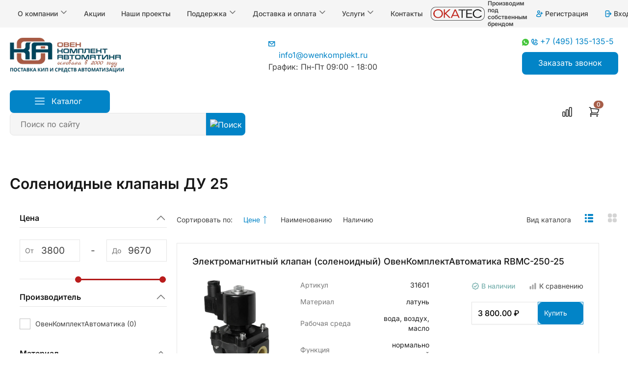

--- FILE ---
content_type: text/html; charset=UTF-8
request_url: https://www.owenkomplekt.ru/catalog/klapany-i-privody/solenoidnye-elektromagnitnye-klapany/du-25/
body_size: 94377
content:

<!DOCTYPE html>
<html lang="ru">

<head>
  <title>Соленоидные клапаны ДУ 25 ✔ купить в Москве</title>
  <meta http-equiv="Content-Type" content="text/html; charset=UTF-8" />
<meta name="robots" content="index follow" />
<meta name="keywords" content="оборудование,овенкомплект,поставка кип,кип" />
<meta name="description" content="Соленоидные клапаны ДУ 25 - купить в Москве. Товары в наличии. Доставка по России. Гарантийный и негарантийный ремонт! Звоните! ☎ +7 (495) 135-135-5." />
<link href="/bitrix/css/main/bootstrap.min.css?1686219868121326" type="text/css"  rel="stylesheet" />
<link href="/bitrix/css/main/font-awesome.min.css?168621986823748" type="text/css"  rel="stylesheet" />
<link href="/bitrix/js/ui/design-tokens/dist/ui.design-tokens.min.css?172484522723463" type="text/css"  rel="stylesheet" />
<link href="/bitrix/js/ui/fonts/opensans/ui.font.opensans.min.css?16935636762320" type="text/css"  rel="stylesheet" />
<link href="/bitrix/js/main/popup/dist/main.popup.bundle.min.css?172965395026589" type="text/css"  rel="stylesheet" />
<link href="/bitrix/css/main/themes/blue/style.min.css?1686219868331" type="text/css"  rel="stylesheet" />
<link href="/bitrix/cache/css/s1/owenkomplekt/page_dee7767387e3335dfb3efc7858a30a17/page_dee7767387e3335dfb3efc7858a30a17_v1.css?176867115728758" type="text/css"  rel="stylesheet" />
<link href="/bitrix/cache/css/s1/owenkomplekt/template_0658ce19dc59a05b486f5358478631c8/template_0658ce19dc59a05b486f5358478631c8_v1.css?176867100320682" type="text/css"  data-template-style="true" rel="stylesheet" />
<script>if(!window.BX)window.BX={};if(!window.BX.message)window.BX.message=function(mess){if(typeof mess==='object'){for(let i in mess) {BX.message[i]=mess[i];} return true;}};</script>
<script>(window.BX||top.BX).message({"pull_server_enabled":"N","pull_config_timestamp":0,"pull_guest_mode":"N","pull_guest_user_id":0});(window.BX||top.BX).message({"PULL_OLD_REVISION":"Для продолжения корректной работы с сайтом необходимо перезагрузить страницу."});</script>
<script>(window.BX||top.BX).message({"JS_CORE_LOADING":"Загрузка...","JS_CORE_NO_DATA":"- Нет данных -","JS_CORE_WINDOW_CLOSE":"Закрыть","JS_CORE_WINDOW_EXPAND":"Развернуть","JS_CORE_WINDOW_NARROW":"Свернуть в окно","JS_CORE_WINDOW_SAVE":"Сохранить","JS_CORE_WINDOW_CANCEL":"Отменить","JS_CORE_WINDOW_CONTINUE":"Продолжить","JS_CORE_H":"ч","JS_CORE_M":"м","JS_CORE_S":"с","JSADM_AI_HIDE_EXTRA":"Скрыть лишние","JSADM_AI_ALL_NOTIF":"Показать все","JSADM_AUTH_REQ":"Требуется авторизация!","JS_CORE_WINDOW_AUTH":"Войти","JS_CORE_IMAGE_FULL":"Полный размер"});</script>

<script src="/bitrix/js/main/core/core.min.js?1729653950225181"></script>

<script>BX.Runtime.registerExtension({"name":"main.core","namespace":"BX","loaded":true});</script>
<script>BX.setJSList(["\/bitrix\/js\/main\/core\/core_ajax.js","\/bitrix\/js\/main\/core\/core_promise.js","\/bitrix\/js\/main\/polyfill\/promise\/js\/promise.js","\/bitrix\/js\/main\/loadext\/loadext.js","\/bitrix\/js\/main\/loadext\/extension.js","\/bitrix\/js\/main\/polyfill\/promise\/js\/promise.js","\/bitrix\/js\/main\/polyfill\/find\/js\/find.js","\/bitrix\/js\/main\/polyfill\/includes\/js\/includes.js","\/bitrix\/js\/main\/polyfill\/matches\/js\/matches.js","\/bitrix\/js\/ui\/polyfill\/closest\/js\/closest.js","\/bitrix\/js\/main\/polyfill\/fill\/main.polyfill.fill.js","\/bitrix\/js\/main\/polyfill\/find\/js\/find.js","\/bitrix\/js\/main\/polyfill\/matches\/js\/matches.js","\/bitrix\/js\/main\/polyfill\/core\/dist\/polyfill.bundle.js","\/bitrix\/js\/main\/core\/core.js","\/bitrix\/js\/main\/polyfill\/intersectionobserver\/js\/intersectionobserver.js","\/bitrix\/js\/main\/lazyload\/dist\/lazyload.bundle.js","\/bitrix\/js\/main\/polyfill\/core\/dist\/polyfill.bundle.js","\/bitrix\/js\/main\/parambag\/dist\/parambag.bundle.js"]);
</script>
<script>BX.Runtime.registerExtension({"name":"fx","namespace":"window","loaded":true});</script>
<script>BX.Runtime.registerExtension({"name":"ui.design-tokens","namespace":"window","loaded":true});</script>
<script>BX.Runtime.registerExtension({"name":"ui.fonts.opensans","namespace":"window","loaded":true});</script>
<script>BX.Runtime.registerExtension({"name":"main.popup","namespace":"BX.Main","loaded":true});</script>
<script>BX.Runtime.registerExtension({"name":"popup","namespace":"window","loaded":true});</script>
<script type="extension/settings" data-extension="currency.currency-core">{"region":"ru"}</script>
<script>BX.Runtime.registerExtension({"name":"currency.currency-core","namespace":"BX.Currency","loaded":true});</script>
<script>BX.Runtime.registerExtension({"name":"currency","namespace":"window","loaded":true});</script>
<script>(window.BX||top.BX).message({"LANGUAGE_ID":"ru","FORMAT_DATE":"DD.MM.YYYY","FORMAT_DATETIME":"DD.MM.YYYY HH:MI:SS","COOKIE_PREFIX":"BITRIX_SM","SERVER_TZ_OFFSET":"0","UTF_MODE":"Y","SITE_ID":"s1","SITE_DIR":"\/","USER_ID":"","SERVER_TIME":1768819160,"USER_TZ_OFFSET":0,"USER_TZ_AUTO":"Y","bitrix_sessid":"2e921b36b9eaa76d989fbaa052a18a22"});</script>


<script src="/bitrix/js/pull/protobuf/protobuf.min.js?169356297976433"></script>
<script src="/bitrix/js/pull/protobuf/model.min.js?169356297914190"></script>
<script src="/bitrix/js/main/core/core_promise.min.js?16862198642490"></script>
<script src="/bitrix/js/rest/client/rest.client.min.js?16935630129240"></script>
<script src="/bitrix/js/pull/client/pull.client.min.js?172484515749664"></script>
<script src="/bitrix/js/main/core/core_fx.min.js?16862198649768"></script>
<script src="/bitrix/js/main/popup/dist/main.popup.bundle.min.js?172965395065924"></script>
<script src="/bitrix/js/currency/currency-core/dist/currency-core.bundle.min.js?17248451174569"></script>
<script src="/bitrix/js/currency/core_currency.min.js?1724845117835"></script>
<script>BX.setCSSList(["\/local\/templates\/owenkomplekt\/components\/bitrix\/catalog\/catalogMain\/style.css","\/local\/templates\/owenkomplekt\/components\/bitrix\/catalog\/catalogMain\/bitrix\/catalog.section.list\/.default\/style.css","\/local\/templates\/owenkomplekt\/components\/bitrix\/catalog.smart.filter\/smartFilter\/style.css","\/local\/templates\/owenkomplekt\/components\/bitrix\/catalog.section\/.default\/style.css","\/local\/templates\/owenkomplekt\/components\/bitrix\/system.pagenavigation\/pager\/style.css","\/local\/templates\/owenkomplekt\/components\/bitrix\/catalog.section\/.default\/themes\/blue\/style.css","\/local\/templates\/owenkomplekt\/components\/bitrix\/catalog.section.list\/also\/style.css","\/local\/templates\/owenkomplekt\/components\/bitrix\/menu\/mainMenu\/style.css","\/local\/templates\/owenkomplekt\/components\/bitrix\/catalog.section.list\/menuSections\/style.css","\/local\/templates\/owenkomplekt\/components\/bitrix\/breadcrumb\/breadcrump\/style.css","\/local\/templates\/owenkomplekt\/components\/bitrix\/form.result.new\/orderCall\/style.css","\/local\/templates\/owenkomplekt\/components\/bitrix\/form.result.new\/analog_cb\/style.css","\/local\/templates\/owenkomplekt\/components\/bitrix\/form.result.new\/expressOrder\/style.css","\/local\/components\/itproger\/leadpopup\/templates\/.default\/style.css","\/local\/templates\/owenkomplekt\/template_styles.css"]);</script>
<script>
					(function () {
						"use strict";

						var counter = function ()
						{
							var cookie = (function (name) {
								var parts = ("; " + document.cookie).split("; " + name + "=");
								if (parts.length == 2) {
									try {return JSON.parse(decodeURIComponent(parts.pop().split(";").shift()));}
									catch (e) {}
								}
							})("BITRIX_CONVERSION_CONTEXT_s1");

							if (cookie && cookie.EXPIRE >= BX.message("SERVER_TIME"))
								return;

							var request = new XMLHttpRequest();
							request.open("POST", "/bitrix/tools/conversion/ajax_counter.php", true);
							request.setRequestHeader("Content-type", "application/x-www-form-urlencoded");
							request.send(
								"SITE_ID="+encodeURIComponent("s1")+
								"&sessid="+encodeURIComponent(BX.bitrix_sessid())+
								"&HTTP_REFERER="+encodeURIComponent(document.referrer)
							);
						};

						if (window.frameRequestStart === true)
							BX.addCustomEvent("onFrameDataReceived", counter);
						else
							BX.ready(counter);
					})();
				</script>



<script src="/local/templates/owenkomplekt/components/bitrix/sale.basket.basket.line/main-line/script.js?16993153755336"></script>
<script src="/local/templates/owenkomplekt/components/bitrix/sale.basket.basket.line/mobile/script.js?17169204705336"></script>
<script src="/local/components/itproger/leadpopup/templates/.default/script.js?17473801153468"></script>
<script src="/local/templates/owenkomplekt/components/bitrix/catalog.smart.filter/smartFilter/script.min.js?173218648314556"></script>
<script src="/local/templates/owenkomplekt/components/bitrix/catalog.section/.default/script.min.js?16990041305563"></script>

    
  <meta name="viewport" content="width=device-width, initial-scale=1, maximum-scale=5">

  <link rel="preload" href="/local/templates/owenkomplekt/css/thirdparty/swiper-bundle.min.css" as="style" />
  <link rel="preload" href="/local/templates/owenkomplekt/css/thirdparty/jquery.fancybox.min.css" as="style" />
  <link rel="preload" href="/local/templates/owenkomplekt/css/thirdparty/fonts.css" as="style" />
  <link rel="preload" href="/local/templates/owenkomplekt/css/style.css?6" as="style" />
  <link rel="preload" href="/local/templates/owenkomplekt/css/adaptive.css" as="style" />
  <!-- <link rel="dns-prefetch" href="https://fonts.googleapis.com"> -->
  <link rel="dns-prefetch" href="https://fonts.gstatic.com">

  <link rel="preload" href="/local/templates/owenkomplekt/js/thirdparty/jquery.min.js" as="script" />
  <link rel="preload" href="/local/templates/owenkomplekt/js/thirdparty/jquery.fancybox.min.js" as="script" />
  <link rel="preload" href="/local/templates/owenkomplekt/js/thirdparty/swiper-bundle.min.js" as="script" />

  <!-- Должен загружаться в начале -->
  <script src="/local/templates/owenkomplekt/js/thirdparty/jquery.min.js"></script>


  <link rel="canonical" href="https://www.owenkomplekt.ru/catalog/klapany-i-privody/solenoidnye-elektromagnitnye-klapany/du-25/">  <meta name="yandex-verification" content="4bd3a4ef21cd063d" />
  <link rel="shortcut icon" type="image/x-icon" href="/favicon.ico" />
  <link rel="icon" href="/favicon.svg" type="image/svg+xml">

  
    <!-- <link rel="stylesheet" type="text/css" href="/local/templates/owenkomplekt/new_assets/index.css?6"> -->
    <link rel="stylesheet" type="text/css" href="/local/templates/owenkomplekt/new_assets/index.css?6">
  <link rel="stylesheet" href="/local/templates/owenkomplekt/css/thirdparty/fonts.css">
  <link rel="stylesheet" href="/local/templates/owenkomplekt/css/thirdparty/swiper-bundle.min.css" />
  <link rel="stylesheet" href="/local/templates/owenkomplekt/css/thirdparty/jquery.fancybox.min.css" />

  <!-- <link rel="preconnect" href="https://fonts.googleapis.com"> -->
  <link rel="preconnect" href="https://fonts.gstatic.com" crossorigin>
  <!-- <link href="https://fonts.googleapis.com/css2?family=Inter:wght@400;500;600&display=swap" rel="stylesheet"> -->

  <link rel="stylesheet" type="text/css" href="/local/templates/owenkomplekt/css/style.css?6">
  <link rel="stylesheet" type="text/css" href="/local/templates/owenkomplekt/css/adaptive.css?6">
  <meta name="google-site-verification" content="sRt1sTeisWEKv0yYFt_uQiDr6OsPd78cz7fCvPtHvVA" />
  <meta name="google-site-verification" content="UpmDD9NL4LGA6mbx2hpgfqzWgbUyPpJTGZcpyAhifyI" />

  <!-- Alfa-Track Tag Manager Container -->
  <script>
    (function(w, d, s, l, i) {
      w[l] = w[l] || [];
      w[l].push({
        'gtm.start': new Date().getTime(),
        event: 'gtm.js'
      });
      var f = d.getElementsByTagName(s)[0],
        j = d.createElement(s),
        dl = l != 'dataLayer' ? '&l=' + l : '';
      j.async = true;
      j.src =
        'https://www.googletagmanager.com/gtm.js?id=' + i + dl;
      f.parentNode.insertBefore(j, f);
    })(window, document, 'script', 'dataLayer', 'GTM-NRC82ZF8');
  </script>
  <!-- End Alfa-Track Tag Manager Container -->

      <!-- UIS -->
    <script type="text/javascript" async src="https://app.uiscom.ru/static/cs.min.js?k=IFEG3gA7MZyVqZSb9SOAWGViENIIfWd6"></script>
    <!-- UIS -->

    <script src="https://www.google.com/recaptcha/api.js" async defer></script>

    <!-- Yandex.Metrika counter -->
    <script type="text/javascript">
      (function(m, e, t, r, i, k, a) {
        m[i] = m[i] || function() {
          (m[i].a = m[i].a || []).push(arguments)
        };
        m[i].l = 1 * new Date();
        for (var j = 0; j < document.scripts.length; j++) {
          if (document.scripts[j].src === r) {
            return;
          }
        }
        k = e.createElement(t), a = e.getElementsByTagName(t)[0], k.async = 1, k.src = r, a.parentNode.insertBefore(k, a)
      })
      (window, document, "script", "https://mc.yandex.ru/metrika/tag.js", "ym");

      ym(25497941, "init", {
        clickmap: true,
        trackLinks: true,
        accurateTrackBounce: true,
        webvisor: true,
        triggerEvent: true,
        ecommerce: "dataLayer"
      });
      window.dataLayer = window.dataLayer || [];
    </script>
    <noscript>
      <div><img src="https://mc.yandex.ru/watch/25497941" style="position:absolute; left:-9999px;" alt="" /></div>
    </noscript>
    <!-- /Yandex.Metrika counter -->



    <script type="text/javascript">
      window._ab_id_ = 137116
    </script>
  



  
  <meta property="og:type" content="website">
  <meta property="og:site_name" content="Овен Комплект Автоматика">
  <meta property="og:locale" content="ru_RU">
  <meta property="og:image" content="https://www.owenkomplekt.ru/local/templates/owenkomplekt/logo.png">

  
    <script type="application/ld+json">
      {
        "@context": "https://schema.org",
        "@type": "Organization",
        "name": "ООО ОвенКомплектАвтоматика",
        "url": "https://www.owenkomplekt.ru",
        "logo": "https://www.owenkomplekt.ru/local/templates/owenkomplekt/logo.png",
        "contactPoint": {
          "@type": "ContactPoint",
          "telephone": "+7 (495) 135-135-5",
          "contactType": "customer service",
          "areaServed": "RU",
          "availableLanguage": "Russian"
        },
        "address": {
          "@type": "PostalAddress",
          "streetAddress": "БЦ Юнион, Рязанский проспект 24 корпус 2, 11 этаж, офис 1101",
          "addressLocality": "Москва",
          "postalCode": "101000",
          "addressCountry": "RU"
        }
      }
    </script>

  

</head>

<body>
  <div id="panel">
      </div>

  <!-- Alfa-Track Tag Manager Container (noscript) -->
  <noscript><iframe src="https://www.googletagmanager.com/ns.html?id=GTM-NRC82ZF8" height="0" width="0" style="display:none;visibility:hidden"></iframe></noscript>
  <!-- End Alfa-Track Tag Manager Container (noscript) -->

  <div class="mobile-menu-wrapper" id="mobile-menu">
    <div class="section-wrap">
      <div class="close">
        <img src="/local/templates/owenkomplekt/img/icon/close.svg" alt="Закрыть" />
      </div>
      <div class="mobile-menu__title">Меню</div>

      <div class="mobile-menu__list">
        <div class="mobile-menu__list-item mob-submenu" id="catalog">Каталог товаров</div>
        <div class="mobile-menu__list-item mob-submenu" id="about">О компании <img
            src="/local/templates/owenkomplekt/img/arrow/btn-right-16.svg" alt=">" /></div>
        <div class="mobile-menu__list-item mob-submenu" id="delivery">Доставка и оплата <img
            src="/local/templates/owenkomplekt/img/arrow/btn-right-16.svg" alt=">" /></div>
        <a href="/podderzhka/" class="mobile-menu__list-item">Поддержка</a>
        <a href="/kontakty/" class="mobile-menu__list-item">Контакты</a>
        <a href="/aktsii/" class="mobile-menu__list-item">Акции</a>
        <a href="/o-kompanii/realizovannye-proekty/" class="mobile-menu__list-item">Реализованные проекты</a>
        <a href="/services/" class="mobile-menu__list-item">Услуги</a>
        <a href="/o-kompanii/career/" class="mobile-menu__list-item">Карьера</a>
      </div>
      <div class="mobile-menu__list">
        <a href="/manufacturers/okatec/" class="mobile-menu__list-okatec-a"><img src="/upload/webp/90/local/templates/owenkomplekt/img/icon/okates-logo.webp" alt="okatec" /></a>
        <span class="mobile-menu__list-okatec-text">Производим под собственным брендом</span>
      </div>
      <div class="mobile-menu__list">
                  <a href="/auth/registration/" class="mobile-menu__list-item">Регистрация</a>
          <a href="/auth/" class="mobile-menu__list-item">Вход</a>
              </div>

      <div class="">
        <div class="header__middle-mail">
          <a href="mailto:info1@owenkomplekt.ru">info1@owenkomplekt.ru</a>
<div>Режим работы: Пн-Пт 09:00 - 18:00</div>        </div>

        <div class="header__middle-phone">
          <a href="tel:+74951351355">+7 (495) 135-135-5</a>
<div>многоканальный для Москвы и МО</div>        </div>

        <div class="header__middle-phone">
          <!-- <a href="tel:+78006004909">8 (800) 600-4909</a>
<div>бесплатный для всех регионов РФ</div> -->        </div>

        <div class="btn btn-go">
          Заказать звонок
        </div>
      </div>
    </div>
  </div>

  <div class="mobile-menu-wrapper mobmenu-lvl-2 menu-for-about">
    <div class="section-wrap">
      <div class="close">
        <img src="/local/templates/owenkomplekt/img/icon/close.svg" alt="Закрыть" />
      </div>
      <div class="mobile-menu__title">О компании</div>
      <div class="mobmenu-back"><img src="/local/templates/owenkomplekt/img/arrow/blue-left.svg" alt="<" /> Назад</div>

      <div class="mobile-menu__list">
        <a href="/o-kompanii/" class="mobile-menu__list-item">О компании</a>
        <a href="/o-kompanii/novosti/" class="mobile-menu__list-item">Новости</a>
        <a href="/o-kompanii/sertifikaty/" class="mobile-menu__list-item">Сертификаты</a>
        <a href="/o-kompanii/klienty/" class="mobile-menu__list-item">Клиенты</a>
        <a href="/o-kompanii/realizovannye-proekty/" class="mobile-menu__list-item">Реализованные проекты</a>
        <a href="/o-kompanii/prays-listy/" class="mobile-menu__list-item">Прайс-листы</a>
        <a href="/o-kompanii/otzyvy/" class="mobile-menu__list-item">Отзывы</a>
        <a href="/o-kompanii/stati/" class="mobile-menu__list-item">Статьи</a>
        <a href="/o-kompanii/career/" class="mobile-menu__list-item">Карьера</a>
      </div>
    </div>
  </div>

  <div class="mobile-menu-wrapper mobmenu-lvl-2 menu-for-delivery">
    <div class="section-wrap">
      <div class="close">
        <img src="/local/templates/owenkomplekt/img/icon/close.svg" alt="Закрыть" />
      </div>
      <div class="mobile-menu__title">Доставка и оплата</div>
      <div class="mobmenu-back"><img src="/local/templates/owenkomplekt/img/arrow/blue-left.svg" alt="<" /> Назад</div>

      <div class="mobile-menu__list">
        <a href="/dostavka/" class="mobile-menu__list-item">Доставка</a>
        <a href="/dostavka/sposoby-oplaty/" class="mobile-menu__list-item">Оплата</a>
        <a href="/dostavka/garantiya-vozvrata/" class="mobile-menu__list-item">Гарантия возврата</a>
      </div>
    </div>
  </div>

  <div class="mobile-menu-wrapper mobmenu-lvl-2 menu-for-catalog">
    <div class="section-wrap">
      <div class="close">
        <img src="/local/templates/owenkomplekt/img/icon/close.svg" alt="Закрыть" />
      </div>
      <div class="mobile-menu__title">Каталог товаров</div>
      <div class="mobmenu-back"><img src="/local/templates/owenkomplekt/img/arrow/blue-left.svg" alt="<" /> Назад</div>

      <div class="mobile-menu__list">
        <div class="catalog__filter-left">
          <div class="catalog__filter-item active" type="category">По категориям</div>
          <div class="catalog__filter-item" type="manufacture">По производителям</div>
        </div>
        <div class="head-catalog__sections mobile-sections" sectiontype="category">
          <a href="/catalog/datchiki/" class="head-catalog__sections-line">Датчики</a>
          <a href="/catalog/ustroystva-kommutatsii/" class="head-catalog__sections-line">Устройства коммутации</a>
          <a href="/catalog/pribory-kontrolya-i-upravleniya/" class="head-catalog__sections-line">Приборы контроля и
            управления</a>
          <a href="/catalog/sistemy-avtomatizatsii/" class="head-catalog__sections-line">Системы автоматизации</a>
          <a href="/catalog/klapany-i-privody/" class="head-catalog__sections-line">Клапаны и приводы</a>
          <a href="/catalog/izmeriteli-regulyatory/" class="head-catalog__sections-line">Измерители-регуляторы</a>
          <a href="/catalog/nagrevateli/" class="head-catalog__sections-line">Нагреватели</a>
          <a href="/catalog/ustroystva-svyazi/" class="head-catalog__sections-line">Устройства связи</a>
          <a href="/catalog/programmnoe-obespechenie/" class="head-catalog__sections-line">Программное обеспечение</a>
          <a href="/catalog/bloki-pitaniya-i-ustroystva-kommutatsii/" class="head-catalog__sections-line">Блоки питания и
            устройства коммутации</a>
          <a href="/catalog/mikroklimat-shkafov-upravleniya/" class="head-catalog__sections-line">Микроклимат шкафов
            управления</a>
          <!--a href="" class="head-catalog__sections-line">Продукция, снятая с производства</a>
				<a href="" class="head-catalog__sections-line">Устройства плавного пуска</a-->
        </div>
        <div class="head-catalog__sections mobile-sections mobile-sections-2-col hidden" sectiontype="manufacture">
          <a href="/manufacturers/oven-avtomatika/" class="head-catalog__sections-line">ОВЕН</a>
          <a href="/manufacturers/wika/" class="head-catalog__sections-line">WIKA</a>
          <a href="/manufacturers/mega-k/" class="head-catalog__sections-line">МЕГА-К</a>
          <a href="/manufacturers/invt/" class="head-catalog__sections-line">INVT</a>
          <a href="/manufacturers/greegoo/" class="head-catalog__sections-line">GREEGO</a>
          <a href="/manufacturers/maxwell/" class="head-catalog__sections-line">MaxWell</a>
          <a href="/manufacturers/shenler/" class="head-catalog__sections-line">Shenler</a>
          <a href="/manufacturers/jumo/" class="head-catalog__sections-line">JUMO</a>
          <a href="/manufacturers/ovenkomplektavtomatika/" class="head-catalog__sections-line">OwenKomplekt</a>
          <a href="/manufacturers/tiany/" class="head-catalog__sections-line">TIANY</a>
          <a href="/manufacturers/qwifm/" class="head-catalog__sections-line">qwifm</a>
          <a href="/manufacturers/watts/" class="head-catalog__sections-line">WATTS</a>
        </div>
      </div>
    </div>
  </div>

    <header class="">
    <div style="display: block;">
      
<style>
  .marquee-wrapper {
    overflow: hidden;
    white-space: nowrap;
    width: 100%;
    box-sizing: border-box;
    padding: 6px 12px;
    font-size: 14px;
    /* background-color: #e6f4ff; */

    background-color: #0284c7;
    color: white;
    font-weight: 700;

  }

  .marquee {
    display: inline-block;
    will-change: transform;
    /* animation: marquee 6s linear infinite; */
  }

  @keyframes marquee {
    from {
      transform: translateX(100%);
    }

    to {
      transform: translateX(-100%);
    }
  }
</style>    </div>
    <div class="header__top">
      <div class="section-wrap">
        <div class="header__top-menu">


          <nav>

            <div class="submenu">
              <a class="submenu__link">О компании <svg width="16" height="16" viewBox="0 0 16 16" fill="none" xmlns="http://www.w3.org/2000/svg">
                  <path d="M13 5.5L8 10.5L3 5.5" stroke="#737373" stroke-width="1.5" stroke-linecap="round" stroke-linejoin="round"></path>
                </svg>
              </a>
              <div class="top-under-menu">
                <div class="top-under-menu__wrapper">
                  <a href="/o-kompanii/">О компании</a>
                  <a href="/o-kompanii/novosti/">Новости</a>
                  <a href="/o-kompanii/sertifikaty/">Сертификаты</a>
                  <a href="/o-kompanii/klienty/">Клиенты</a>
                  <a href="/o-kompanii/realizovannye-proekty/">Реализованные проекты</a>
                  <a href="/o-kompanii/prays-listy/">Прайс-листы</a>
                  <a href="/o-kompanii/otzyvy/">Отзывы</a>
                  <a href="/o-kompanii/stati/">Статьи</a>
                  <a href="/o-kompanii/career/">Карьера</a>
                </div>
              </div>
            </div>


            <a href="/aktsii/">Акции</a>


            <a href="/o-kompanii/realizovannye-proekty/">Наши проекты</a>


            <div class="submenu">
              <a class="submenu__link">Поддержка <svg width="16" height="16" viewBox="0 0 16 16" fill="none" xmlns="http://www.w3.org/2000/svg">
                  <path d="M13 5.5L8 10.5L3 5.5" stroke="#737373" stroke-width="1.5" stroke-linecap="round" stroke-linejoin="round"></path>
                </svg>
              </a>
              <div class="top-under-menu">
                <div class="top-under-menu__wrapper">
                  <a href="/remont-i-vozvrat/">Ремонт</a>
                  <a href="/podderzhka/">Жалобы</a>
                </div>
              </div>
            </div>


            <div class="submenu">
              <a class="submenu__link">Доставка и оплата <svg width="16" height="16" viewBox="0 0 16 16" fill="none" xmlns="http://www.w3.org/2000/svg">
                  <path d="M13 5.5L8 10.5L3 5.5" stroke="#737373" stroke-width="1.5" stroke-linecap="round" stroke-linejoin="round"></path>
                </svg>
              </a>
              <div class="top-under-menu">
                <div class="top-under-menu__wrapper">
                  <a href="/dostavka/">Доставка</a>
                  <a href="/dostavka/sposoby-oplaty/">Оплата</a>
                  <a href="/dostavka/garantiya-vozvrata/">Гарантия возврата</a>
                </div>
              </div>
            </div>


            <div class="submenu">
              <a class="submenu__link">Услуги <svg width="16" height="16" viewBox="0 0 16 16" fill="none" xmlns="http://www.w3.org/2000/svg">
                  <path d="M13 5.5L8 10.5L3 5.5" stroke="#737373" stroke-width="1.5" stroke-linecap="round" stroke-linejoin="round"></path>
                </svg>
              </a>
              <div class="top-under-menu">
                <div class="top-under-menu__wrapper">
                  <a href="/services/avtomatizatsiya/">Автоматизация</a>
                  <a href="/services/dispetcherizatsiya/">Диспетчеризация</a>
                  <a style="background-color:whitesmoke; padding-left:40px;" href="/services/detail/dispetcherizatsiya-ventilyatsii-i-konditsionirovaniya/">Диспетчеризация вентиляции и кондиционирования</a>
                  <a style="background-color:whitesmoke; padding-left:40px;" href="/services/detail/dispetcherizatsiya-zdaniy/">Диспетчеризация зданий</a>
                  <a style="background-color:whitesmoke; padding-left:40px;" href="/services/detail/dispetcherizatsiya-zhkkh/">Диспетчеризация ЖКХ</a>
                  <a style="background-color:whitesmoke; padding-left:40px;" href="/services/detail/dispetcherizatsiya-nasosnykh-stantsiy/">Диспетчеризация насосных станций</a>
                  <a href="/services/sborka-shkafov-upravleniya-/">Сборка шкафов управления </a>
                  <a href="/services/programmirovanie/">Программирование</a>
                  <a style="background-color:whitesmoke; padding-left:40px;" href="/services/detail/programmirovanie-v-codesys/">Программирование в Codesys</a>
                  <a style="background-color:whitesmoke; padding-left:40px;" href="/services/detail/programmirovanie-v-owenlogic/">Программирование в OwenLogic</a>
                  <a href="/services/razrabotka-asu-tp-i-sistem-dispetcherizatsii/">Разработка АСУ ТП и систем диспетчеризации</a>
                  <a href="/services/razrabotka-scada-sistem/">Разработка SCADA систем</a>
                  <a href="/services/puskonaladochnye-raboty/">Пусконаладочные работы</a>
                  <a href="/services/avtomatizatsiya-nasosnoy/">Автоматизация насосной</a>
                  <a href="/services/avtomatizatsiya-inzhenernykh-sistem/">Автоматизация инженерных систем</a>
                  <a style="background-color:whitesmoke; padding-left:40px;" href="/services/detail/avtomatizatsiya-ventilyatsii-i-konditsionirovaniya/">Автоматизация вентиляции и кондиционирования</a>
                  <a style="background-color:whitesmoke; padding-left:40px;" href="/services/detail/avtomatizatsiya-vodosnabzheniya/">Автоматизация водоснабжения</a>
                  <a style="background-color:whitesmoke; padding-left:40px;" href="/services/detail/avtomatizatsiya-sistem-otopleniya/">Автоматизация систем отопления</a>
                  <a style="background-color:whitesmoke; padding-left:40px;" href="/services/detail/avtomatizatsiya-oborudovaniya/">Автоматизация оборудования</a>
                  <a style="background-color:whitesmoke; padding-left:40px;" href="/services/detail/avtomatizatsiya-zdaniy/">Автоматизация зданий</a>
                  <a style="background-color:whitesmoke; padding-left:40px;" href="/services/detail/avtomatizatsiya-sooruzheniy/">Автоматизация сооружений</a>
                  <a style="background-color:whitesmoke; padding-left:40px;" href="/services/detail/avtomatizatsiya-proizvodstva/">Автоматизация производства</a>
                  <a style="background-color:whitesmoke; padding-left:40px;" href="/services/detail/avtomatizatsiya-tekhnologicheskikh-protsessov/">Автоматизация технологических процессов</a>
                  <a href="/services/avtomatizatsiya-i-dispetcherizatsiya-teplovykh-punktov/">Автоматизация и диспетчеризация тепловых пунктов</a>
                  <a style="background-color:whitesmoke; padding-left:40px;" href="/services/detail/avtomatizatsiya-i-dispetcherizatsiya-tstp/">Автоматизация и диспетчеризация ЦТП</a>
                  <a style="background-color:whitesmoke; padding-left:40px;" href="/services/detail/avtomatizatsiya-i-dispetcherizatsiya-itp/">Автоматизация и диспетчеризация ИТП</a>
                  <a style="background-color:whitesmoke; padding-left:40px;" href="/services/detail/avtomatizatsiya-i-dispetcherizatsiya-kotelnoy/">Автоматизация и диспетчеризация котельной</a>
                  <a href="/services/avtomatizatsiya-obektov-cherez-oblachnye-servisy/">Автоматизация объектов через облачные сервисы</a>
                </div>
              </div>
            </div>


            <a href="/kontakty/">Контакты</a>


          </nav>
          <!--     
  
  <nav>
          
              <div class="submenu">
          <a href="/o-kompanii/" class="submenu__link">О компании            <svg width="16" height="16" viewBox="0 0 16 16" fill="none" xmlns="http://www.w3.org/2000/svg">
              <path d="M13 5.5L8 10.5L3 5.5" stroke="#737373" stroke-width="1.5" stroke-linecap="round" stroke-linejoin="round" />
            </svg>
          </a>
          <div class="top-under-menu">
            <div class="top-under-menu__wrapper">
            
                
              <a  href="/o-kompanii/">О компании</a>
      
                
              <a  href="/o-kompanii/novosti/">Новости</a>
      
                
              <a  href="/o-kompanii/sertifikaty/">Сертификаты</a>
      
                
              <a  href="/o-kompanii/klienty/">Клиенты</a>
      
                
              <a  href="/o-kompanii/realizovannye-proekty/">Реализованные проекты</a>
      
                
              <a  href="/o-kompanii/prays-listy/">Каталоги</a>
      
                
              <a  href="/o-kompanii/otzyvy/">Отзывы</a>
      
                
              <a  href="/o-kompanii/stati/">Статьи</a>
      
                
                    <a href="/o-kompanii/career/">Карьера</a>
            </div>
          </div>
        </div>
      
                
              <a  href="/aktsii/">Акции</a>
      
                
              <a  href="/o-kompanii/realizovannye-proekty/">Наши проекты</a>
      
                
              <div class="submenu">
          <a href="/remont-i-vozvrat/" class="submenu__link">Поддержка            <svg width="16" height="16" viewBox="0 0 16 16" fill="none" xmlns="http://www.w3.org/2000/svg">
              <path d="M13 5.5L8 10.5L3 5.5" stroke="#737373" stroke-width="1.5" stroke-linecap="round" stroke-linejoin="round" />
            </svg>
          </a>
          <div class="top-under-menu">
            <div class="top-under-menu__wrapper">
            
                
              <a  href="/remont-i-vozvrat/">Ремонт</a>
      
                
                    <a href="/podderzhka/">Жалобы</a>
            </div>
          </div>
        </div>
      
                
              <div class="submenu">
          <a href="/dostavka/" class="submenu__link">Доставка и оплата            <svg width="16" height="16" viewBox="0 0 16 16" fill="none" xmlns="http://www.w3.org/2000/svg">
              <path d="M13 5.5L8 10.5L3 5.5" stroke="#737373" stroke-width="1.5" stroke-linecap="round" stroke-linejoin="round" />
            </svg>
          </a>
          <div class="top-under-menu">
            <div class="top-under-menu__wrapper">
            
                
              <a  href="/dostavka/">Доставка</a>
      
                
              <a  href="/dostavka/sposoby-oplaty/">Оплата</a>
      
                
                    <a href="/dostavka/garantiya-vozvrata/">Гарантия возврата</a>
            </div>
          </div>
        </div>
      
                
              <div class="submenu">
          <a href="/services/" class="submenu__link">Услуги            <svg width="16" height="16" viewBox="0 0 16 16" fill="none" xmlns="http://www.w3.org/2000/svg">
              <path d="M13 5.5L8 10.5L3 5.5" stroke="#737373" stroke-width="1.5" stroke-linecap="round" stroke-linejoin="round" />
            </svg>
          </a>
          <div class="top-under-menu">
            <div class="top-under-menu__wrapper">
            
                
              <a  href="/services/avtomatizatsiya/">Автоматизация</a>
      
                
              <a  href="/services/dispetcherizatsiya/">Диспетчеризация</a>
      
                
              <a style='background-color:whitesmoke; padding-left:40px;' href="/services/detail/dispetcherizatsiya-ventilyatsii-i-konditsionirovaniya/">Диспетчеризация вентиляции и кондиционирования</a>
      
                
              <a style='background-color:whitesmoke; padding-left:40px;' href="/services/detail/dispetcherizatsiya-zdaniy/">Диспетчеризация зданий</a>
      
                
              <a style='background-color:whitesmoke; padding-left:40px;' href="/services/detail/dispetcherizatsiya-zhkkh/">Диспетчеризация ЖКХ</a>
      
                
              <a style='background-color:whitesmoke; padding-left:40px;' href="/services/detail/dispetcherizatsiya-nasosnykh-stantsiy/">Диспетчеризация насосных станций</a>
      
                
              <a  href="/services/sborka-shkafov-upravleniya-/">Сборка шкафов управления </a>
      
                
              <a  href="/services/programmirovanie/">Программирование</a>
      
                
              <a style='background-color:whitesmoke; padding-left:40px;' href="/services/detail/programmirovanie-v-codesys/">Программирование в Codesys</a>
      
                
              <a style='background-color:whitesmoke; padding-left:40px;' href="/services/detail/programmirovanie-v-owenlogic/">Программирование в OwenLogic</a>
      
                
              <a  href="/services/razrabotka-asu-tp-i-sistem-dispetcherizatsii/">Разработка АСУ ТП и систем диспетчеризации</a>
      
                
              <a  href="/services/razrabotka-scada-sistem/">Разработка SCADA систем</a>
      
                
              <a  href="/services/puskonaladochnye-raboty/">Пусконаладочные работы</a>
      
                
              <a  href="/services/avtomatizatsiya-nasosnoy/">Автоматизация насосной</a>
      
                
              <a  href="/services/avtomatizatsiya-inzhenernykh-sistem/">Автоматизация инженерных систем</a>
      
                
              <a style='background-color:whitesmoke; padding-left:40px;' href="/services/detail/avtomatizatsiya-ventilyatsii-i-konditsionirovaniya/">Автоматизация вентиляции и кондиционирования</a>
      
                
              <a style='background-color:whitesmoke; padding-left:40px;' href="/services/detail/avtomatizatsiya-vodosnabzheniya/">Автоматизация водоснабжения</a>
      
                
              <a style='background-color:whitesmoke; padding-left:40px;' href="/services/detail/avtomatizatsiya-sistem-otopleniya/">Автоматизация систем отопления</a>
      
                
              <a style='background-color:whitesmoke; padding-left:40px;' href="/services/detail/avtomatizatsiya-oborudovaniya/">Автоматизация оборудования</a>
      
                
              <a style='background-color:whitesmoke; padding-left:40px;' href="/services/detail/avtomatizatsiya-zdaniy/">Автоматизация зданий</a>
      
                
              <a style='background-color:whitesmoke; padding-left:40px;' href="/services/detail/avtomatizatsiya-sooruzheniy/">Автоматизация сооружений</a>
      
                
              <a style='background-color:whitesmoke; padding-left:40px;' href="/services/detail/avtomatizatsiya-proizvodstva/">Автоматизация производства</a>
      
                
              <a style='background-color:whitesmoke; padding-left:40px;' href="/services/detail/avtomatizatsiya-tekhnologicheskikh-protsessov/">Автоматизация технологических процессов</a>
      
                
              <a  href="/services/avtomatizatsiya-i-dispetcherizatsiya-teplovykh-punktov/">Автоматизация и диспетчеризация тепловых пунктов</a>
      
                
              <a style='background-color:whitesmoke; padding-left:40px;' href="/services/detail/avtomatizatsiya-i-dispetcherizatsiya-kotelnoy/">Автоматизация и диспетчеризация котельной</a>
      
                
              <a style='background-color:whitesmoke; padding-left:40px;' href="/services/detail/avtomatizatsiya-i-dispetcherizatsiya-itp/">Автоматизация и диспетчеризация ИТП</a>
      
                
              <a style='background-color:whitesmoke; padding-left:40px;' href="/services/detail/avtomatizatsiya-i-dispetcherizatsiya-tstp/">Автоматизация и диспетчеризация ЦТП</a>
      
                
                    <a href="/services/avtomatizatsiya-obektov-cherez-oblachnye-servisy/">Автоматизация объектов через облачные сервисы</a>
            </div>
          </div>
        </div>
      
                
              <a  href="/kontakty/">Контакты</a>
      
          
  </nav>
 -->
        </div>
        <div class="header__top-menu-okates">
          <a href="/manufacturers/okatec/" class="header__top-menu-okates-href">
            <img src="/upload/webp/90/local/templates/owenkomplekt/img/icon/okates-logo.webp" alt="okates" class="header__top-menu-okates-img">
          </a>
          <span class="header__top-menu-okates-text">Производим под<br />собственным брендом</span>
        </div>
        <div class="header__top-profile header__top-auth">


                      <div class="top-profile__btn">
              <a href="/auth/registration/" data-ya-link="registraciya">
                <svg width="16" height="16" viewBox="0 0 16 16" fill="none" xmlns="http://www.w3.org/2000/svg">
                  <path
                    d="M12.6667 5V7M12.6667 7V9M12.6667 7H14.6667M12.6667 7H10.6667M9.16666 4.25C9.16666 4.54547 9.10846 4.83806 8.99539 5.11104C8.88231 5.38402 8.71658 5.63206 8.50765 5.84099C8.29871 6.04992 8.05068 6.21566 7.77769 6.32873C7.50471 6.4418 7.21213 6.5 6.91666 6.5C6.62118 6.5 6.3286 6.4418 6.05562 6.32873C5.78264 6.21566 5.5346 6.04992 5.32567 5.84099C5.11673 5.63206 4.951 5.38402 4.83793 5.11104C4.72485 4.83806 4.66666 4.54547 4.66666 4.25C4.66666 3.65326 4.90371 3.08097 5.32567 2.65901C5.74762 2.23705 6.31992 2 6.91666 2C7.51339 2 8.08569 2.23705 8.50765 2.65901C8.9296 3.08097 9.16666 3.65326 9.16666 4.25V4.25ZM2.66666 12.8233V12.75C2.66666 11.6228 3.11442 10.5418 3.91145 9.7448C4.70848 8.94777 5.78949 8.5 6.91666 8.5C8.04383 8.5 9.12483 8.94777 9.92186 9.7448C10.7189 10.5418 11.1667 11.6228 11.1667 12.75V12.8227C9.88364 13.5954 8.41373 14.0025 6.91599 14C5.36199 14 3.90799 13.57 2.66666 12.8227V12.8233Z"
                    stroke="#0284C7" stroke-width="1.5" stroke-linecap="round" stroke-linejoin="round" />
                </svg>
                Регистрация</a>
            </div>

            <div class="top-profile__btn">
              <a href="/auth/" data-ya-link="vhod">
                <svg width="16" height="16" viewBox="0 0 16 16" fill="none" xmlns="http://www.w3.org/2000/svg">
                  <path
                    d="M10.5 6V3.5C10.5 3.10218 10.342 2.72064 10.0607 2.43934C9.77936 2.15804 9.39782 2 9 2H5C4.60218 2 4.22064 2.15804 3.93934 2.43934C3.65804 2.72064 3.5 3.10218 3.5 3.5V12.5C3.5 12.8978 3.65804 13.2794 3.93934 13.5607C4.22064 13.842 4.60218 14 5 14H9C9.39782 14 9.77936 13.842 10.0607 13.5607C10.342 13.2794 10.5 12.8978 10.5 12.5V10M12.5 10L14.5 8M14.5 8L12.5 6M14.5 8H6"
                    stroke="#0284C7" stroke-width="1.5" stroke-linecap="round" stroke-linejoin="round" />
                </svg>
                Вход</a>
            </div>
          
        </div>
      </div>
    </div>

    <div class="header__middle">
      <div class="section-wrap">

        <div class="miniHeader__first-block">
          <div class="btn open-catalog miniHeader__catalog">
            <div id="nav-icon4">
              <span></span>
              <span></span>
              <span></span>
            </div>
            Каталог
          </div>

          <div class="miniHeader__search">
            <form action="/search/">
              <input class="miniHeader__search-input" type="text" name="q" value="" size="15" maxlength="auto" placeholder="Поиск">
            </form>
          </div>
        </div>


                  <a href="/" class="miniHeader__logo"><img src="/upload/webp/90/assets/images/logo.webp" alt="Овен Комплект Автоматика"
              title="Овен Комплект Автоматика" /></a>
                <!-- <div class="header__middle-mail">
          <a href="mailto:info1@owenkomplekt.ru">info1@owenkomplekt.ru</a>
<div>Режим работы: Пн-Пт 09:00 - 18:00</div>        </div> -->

        <div class="flex items-baseline gap-1">
          <img src="/local/templates/owenkomplekt/new_assets/img/mail.svg" alt="mail" />
          <div class="text-center">
            <a href="mailto:info1@owenkomplekt.ru" class="underline! text-s font-medium text-gray-500!">info1@owenkomplekt.ru</a>
            <div class="text-xs text-gray-300">График: Пн-Пт 09:00 - 18:00</div>
          </div>
        </div>
        <!-- <div class="flex gap-1">
          <a href="https://wa.me/74951351355" class="rounded-s p-1 w-3.5 h-3.5 flex items-center justify-center bg-gray-bg hover:bg-gray-border"><img class="block!" src="/local/templates/owenkomplekt/new_assets/img/wa.svg" alt="wa" /></a>
        </div> -->

        <div class="flex items-baseline gap-3">
          <div class="flex items-baseline gap-1">
            <a href="https://wa.me/74951351355" class="mr-2 rounded-s p-1 w-3.5 h-3.5 flex items-center justify-center bg-gray-bg hover:bg-gray-border"><img class="block!" src="/local/templates/owenkomplekt/new_assets/img/wa.svg" alt="wa" /></a>

            <img src="/local/templates/owenkomplekt/new_assets/img/tel.svg" alt="tel">
            <a class="text-gray-500! text-m font-bold" href="tel:+74951351355">+7 (495) 135-135-5</a>
          </div>

          <div class="btn btn-go">
            Заказать звонок
          </div>
        </div>

        <div class="miniHeader__last-block">
          <div class="header__top-profile">
            <div class="top-profile__btn header__comparison">
                                          <a href="/sravnenie-tovarov/">
                <svg width="24" height="24" viewBox="0 0 24 24" fill="none" xmlns="http://www.w3.org/2000/svg">
                  <path
                    d="M3 13.125C3 12.504 3.504 12 4.125 12H6.375C6.996 12 7.5 12.504 7.5 13.125V19.875C7.5 20.496 6.996 21 6.375 21H4.125C3.82663 21 3.54048 20.8815 3.3295 20.6705C3.11853 20.4595 3 20.1734 3 19.875V13.125ZM9.75 8.625C9.75 8.004 10.254 7.5 10.875 7.5H13.125C13.746 7.5 14.25 8.004 14.25 8.625V19.875C14.25 20.496 13.746 21 13.125 21H10.875C10.5766 21 10.2905 20.8815 10.0795 20.6705C9.86853 20.4595 9.75 20.1734 9.75 19.875V8.625ZM16.5 4.125C16.5 3.504 17.004 3 17.625 3H19.875C20.496 3 21 3.504 21 4.125V19.875C21 20.496 20.496 21 19.875 21H17.625C17.3266 21 17.0405 20.8815 16.8295 20.6705C16.6185 20.4595 16.5 20.1734 16.5 19.875V4.125Z"
                    stroke="#171717" stroke-width="1.5" stroke-linecap="round" stroke-linejoin="round" />
                </svg>
              </a>
            </div>

            
<script>
  var bx_basket1 = new BitrixSmallCart;
</script>

<div id="bx_basket1" class="bx-basket bx-opener header__basket">
  <!--'start_frame_cache_bx_cart_block'-->
<div class="top-profile__btn basket-block">
  <div class="header-notification">0</div>
  
  <script>
    window.cartItems = []  </script>
  <a href="/cart/" data-ya-link="cart">
    <svg width="24" height="24" viewBox="0 0 24 24" fill="none" xmlns="http://www.w3.org/2000/svg">
      <path
        d="M2.25 3H3.636C4.146 3 4.591 3.343 4.723 3.835L5.106 5.272M7.5 14.25C6.70435 14.25 5.94129 14.5661 5.37868 15.1287C4.81607 15.6913 4.5 16.4544 4.5 17.25H20.25M7.5 14.25H18.718C19.839 11.95 20.818 9.566 21.642 7.112C16.2419 5.73515 10.6766 5.11589 5.106 5.272M7.5 14.25L5.106 5.272M6 20.25C6 20.4489 5.92098 20.6397 5.78033 20.7803C5.63968 20.921 5.44891 21 5.25 21C5.05109 21 4.86032 20.921 4.71967 20.7803C4.57902 20.6397 4.5 20.4489 4.5 20.25C4.5 20.0511 4.57902 19.8603 4.71967 19.7197C4.86032 19.579 5.05109 19.5 5.25 19.5C5.44891 19.5 5.63968 19.579 5.78033 19.7197C5.92098 19.8603 6 20.0511 6 20.25V20.25ZM18.75 20.25C18.75 20.4489 18.671 20.6397 18.5303 20.7803C18.3897 20.921 18.1989 21 18 21C17.8011 21 17.6103 20.921 17.4697 20.7803C17.329 20.6397 17.25 20.4489 17.25 20.25C17.25 20.0511 17.329 19.8603 17.4697 19.7197C17.6103 19.579 17.8011 19.5 18 19.5C18.1989 19.5 18.3897 19.579 18.5303 19.7197C18.671 19.8603 18.75 20.0511 18.75 20.25V20.25Z"
        stroke="#171717" stroke-width="1.5" stroke-linecap="round" stroke-linejoin="round" />
    </svg>
    
  </a>
</div><!--'end_frame_cache_bx_cart_block'--></div>

<script>
  bx_basket1.siteId = 's1';
  bx_basket1.cartId = 'bx_basket1';
  bx_basket1.ajaxPath = '/bitrix/components/bitrix/sale.basket.basket.line/ajax.php';
  bx_basket1.templateName = 'main-line';
  bx_basket1.arParams = {'HIDE_ON_BASKET_PAGES':'N','PATH_TO_AUTHORIZE':'/login/','PATH_TO_BASKET':'/cart/','POSITION_FIXED':'N','SHOW_AUTHOR':'N','SHOW_EMPTY_VALUES':'Y','SHOW_NUM_PRODUCTS':'Y','SHOW_PERSONAL_LINK':'Y','SHOW_PRODUCTS':'Y','SHOW_REGISTRATION':'N','SHOW_TOTAL_PRICE':'Y','COMPONENT_TEMPLATE':'main','CACHE_TYPE':'N','CACHE_TIME':'0','PATH_TO_ORDER':'/personal/order/make/','PATH_TO_PERSONAL':'/personal/','PATH_TO_REGISTER':'/login/','PATH_TO_PROFILE':'/personal/','SHOW_DELAY':'Y','SHOW_NOTAVAIL':'Y','SHOW_IMAGE':'Y','SHOW_PRICE':'Y','SHOW_SUMMARY':'Y','POSITION_VERTICAL':'top','POSITION_HORIZONTAL':'right','MAX_IMAGE_SIZE':'70','AJAX':'N','~HIDE_ON_BASKET_PAGES':'N','~PATH_TO_AUTHORIZE':'/login/','~PATH_TO_BASKET':'/cart/','~POSITION_FIXED':'N','~SHOW_AUTHOR':'N','~SHOW_EMPTY_VALUES':'Y','~SHOW_NUM_PRODUCTS':'Y','~SHOW_PERSONAL_LINK':'Y','~SHOW_PRODUCTS':'Y','~SHOW_REGISTRATION':'N','~SHOW_TOTAL_PRICE':'Y','~COMPONENT_TEMPLATE':'main','~CACHE_TYPE':'N','~CACHE_TIME':'0','~PATH_TO_ORDER':'/personal/order/make/','~PATH_TO_PERSONAL':'/personal/','~PATH_TO_REGISTER':'/login/','~PATH_TO_PROFILE':'/personal/','~SHOW_DELAY':'Y','~SHOW_NOTAVAIL':'Y','~SHOW_IMAGE':'Y','~SHOW_PRICE':'Y','~SHOW_SUMMARY':'Y','~POSITION_VERTICAL':'top','~POSITION_HORIZONTAL':'right','~MAX_IMAGE_SIZE':'70','~AJAX':'N','cartId':'bx_basket1'}; // TODO \Bitrix\Main\Web\Json::encode
  bx_basket1.closeMessage = '';
  bx_basket1.openMessage = '';
  bx_basket1.activate();
</script>
          </div>
        </div>

      </div>
    </div>

    <div class="header__func">
      <div class="section-wrap">
        <div class="flex items-center gap-4">
          <div class="btn open-catalog">
            <div id="nav-icon4">
              <span></span>
              <span></span>
              <span></span>
            </div>
            Каталог
          </div>

          <div class="header__func-search">
	<form action="/search/">
					<span class="search-ajax-wrap">
				<input type="text" name="q" value="" size="15" maxlength="auto" placeholder="Поиск по сайту" />
						</span>
			<button class="btn" name="s"><img src="/local/templates/owenkomplekt/img/icon/search.svg" title="Поиск" alt="Поиск" /></button>
	</form>
</div>        </div>

        <div class="header__top-profile">
          <div class="top-profile__btn header__comparison">
                                    <a href="/sravnenie-tovarov/">
              <svg width="24" height="24" viewBox="0 0 24 24" fill="none" xmlns="http://www.w3.org/2000/svg">
                <path
                  d="M3 13.125C3 12.504 3.504 12 4.125 12H6.375C6.996 12 7.5 12.504 7.5 13.125V19.875C7.5 20.496 6.996 21 6.375 21H4.125C3.82663 21 3.54048 20.8815 3.3295 20.6705C3.11853 20.4595 3 20.1734 3 19.875V13.125ZM9.75 8.625C9.75 8.004 10.254 7.5 10.875 7.5H13.125C13.746 7.5 14.25 8.004 14.25 8.625V19.875C14.25 20.496 13.746 21 13.125 21H10.875C10.5766 21 10.2905 20.8815 10.0795 20.6705C9.86853 20.4595 9.75 20.1734 9.75 19.875V8.625ZM16.5 4.125C16.5 3.504 17.004 3 17.625 3H19.875C20.496 3 21 3.504 21 4.125V19.875C21 20.496 20.496 21 19.875 21H17.625C17.3266 21 17.0405 20.8815 16.8295 20.6705C16.6185 20.4595 16.5 20.1734 16.5 19.875V4.125Z"
                  stroke="#171717" stroke-width="1.5" stroke-linecap="round" stroke-linejoin="round" />
              </svg>
            </a>
          </div>

          
<script>
  var bx_basket2 = new BitrixSmallCart;
</script>

<div id="bx_basket2" class="bx-basket bx-opener header__basket">
  
<div class="top-profile__btn basket-block">
  <div class="header-notification">0</div>
  
  <script>
    window.cartItems = []  </script>
  <a href="/cart/" data-ya-link="cart">
    <svg width="24" height="24" viewBox="0 0 24 24" fill="none" xmlns="http://www.w3.org/2000/svg">
      <path
        d="M2.25 3H3.636C4.146 3 4.591 3.343 4.723 3.835L5.106 5.272M7.5 14.25C6.70435 14.25 5.94129 14.5661 5.37868 15.1287C4.81607 15.6913 4.5 16.4544 4.5 17.25H20.25M7.5 14.25H18.718C19.839 11.95 20.818 9.566 21.642 7.112C16.2419 5.73515 10.6766 5.11589 5.106 5.272M7.5 14.25L5.106 5.272M6 20.25C6 20.4489 5.92098 20.6397 5.78033 20.7803C5.63968 20.921 5.44891 21 5.25 21C5.05109 21 4.86032 20.921 4.71967 20.7803C4.57902 20.6397 4.5 20.4489 4.5 20.25C4.5 20.0511 4.57902 19.8603 4.71967 19.7197C4.86032 19.579 5.05109 19.5 5.25 19.5C5.44891 19.5 5.63968 19.579 5.78033 19.7197C5.92098 19.8603 6 20.0511 6 20.25V20.25ZM18.75 20.25C18.75 20.4489 18.671 20.6397 18.5303 20.7803C18.3897 20.921 18.1989 21 18 21C17.8011 21 17.6103 20.921 17.4697 20.7803C17.329 20.6397 17.25 20.4489 17.25 20.25C17.25 20.0511 17.329 19.8603 17.4697 19.7197C17.6103 19.579 17.8011 19.5 18 19.5C18.1989 19.5 18.3897 19.579 18.5303 19.7197C18.671 19.8603 18.75 20.0511 18.75 20.25V20.25Z"
        stroke="#171717" stroke-width="1.5" stroke-linecap="round" stroke-linejoin="round" />
    </svg>
    
  </a>
</div></div>

<script>
  bx_basket2.siteId = 's1';
  bx_basket2.cartId = 'bx_basket2';
  bx_basket2.ajaxPath = '/bitrix/components/bitrix/sale.basket.basket.line/ajax.php';
  bx_basket2.templateName = 'main-line';
  bx_basket2.arParams = {'HIDE_ON_BASKET_PAGES':'N','PATH_TO_AUTHORIZE':'/login/','PATH_TO_BASKET':'/cart/','POSITION_FIXED':'N','SHOW_AUTHOR':'N','SHOW_EMPTY_VALUES':'Y','SHOW_NUM_PRODUCTS':'Y','SHOW_PERSONAL_LINK':'Y','SHOW_PRODUCTS':'Y','SHOW_REGISTRATION':'N','SHOW_TOTAL_PRICE':'Y','COMPONENT_TEMPLATE':'main','CACHE_TYPE':'N','CACHE_TIME':'0','PATH_TO_ORDER':'/personal/order/make/','PATH_TO_PERSONAL':'/personal/','PATH_TO_REGISTER':'/login/','PATH_TO_PROFILE':'/personal/','SHOW_DELAY':'Y','SHOW_NOTAVAIL':'Y','SHOW_IMAGE':'Y','SHOW_PRICE':'Y','SHOW_SUMMARY':'Y','POSITION_VERTICAL':'top','POSITION_HORIZONTAL':'right','MAX_IMAGE_SIZE':'70','AJAX':'N','~HIDE_ON_BASKET_PAGES':'N','~PATH_TO_AUTHORIZE':'/login/','~PATH_TO_BASKET':'/cart/','~POSITION_FIXED':'N','~SHOW_AUTHOR':'N','~SHOW_EMPTY_VALUES':'Y','~SHOW_NUM_PRODUCTS':'Y','~SHOW_PERSONAL_LINK':'Y','~SHOW_PRODUCTS':'Y','~SHOW_REGISTRATION':'N','~SHOW_TOTAL_PRICE':'Y','~COMPONENT_TEMPLATE':'main','~CACHE_TYPE':'N','~CACHE_TIME':'0','~PATH_TO_ORDER':'/personal/order/make/','~PATH_TO_PERSONAL':'/personal/','~PATH_TO_REGISTER':'/login/','~PATH_TO_PROFILE':'/personal/','~SHOW_DELAY':'Y','~SHOW_NOTAVAIL':'Y','~SHOW_IMAGE':'Y','~SHOW_PRICE':'Y','~SHOW_SUMMARY':'Y','~POSITION_VERTICAL':'top','~POSITION_HORIZONTAL':'right','~MAX_IMAGE_SIZE':'70','~AJAX':'N','cartId':'bx_basket2'}; // TODO \Bitrix\Main\Web\Json::encode
  bx_basket2.closeMessage = '';
  bx_basket2.openMessage = '';
  bx_basket2.activate();
</script>
        </div>
      </div>
    </div>

    <div class="header__mobile">
      <div class="section-wrap">
        <div class="header__mobile-logo">
                      <a href="/"><img src="/local/templates/owenkomplekt/logo-mobile.svg" alt="ОВЕН Комплект Автоматика" /></a>
          
        </div>
        <div class="header__func-search">
	<form action="/search/">
					<span class="search-ajax-wrap">
				<input type="text" name="q" value="" size="15" maxlength="auto" placeholder="Поиск по сайту" />
						</span>
			<button class="btn" name="s"><img src="/local/templates/owenkomplekt/img/icon/search.svg" title="Поиск" alt="Поиск" /></button>
	</form>
</div>

        <div class="flex gap-1">
          <a href="https://wa.me/74951351355" class="rounded-s p-1 w-3.5 h-3.5 flex items-center justify-center bg-gray-bg hover:bg-gray-border"><img class="block!" src="/local/templates/owenkomplekt/new_assets/img/wa.svg" alt="wa" /></a>
        </div>

        <div class="header__mobile-menu">
          <img src="/local/templates/owenkomplekt/img/adaptive/burger.svg" alt="Menu" />
        </div>
      </div>
    </div>
  </header>

  <div class="mobile-menu-block">
    <a href="/" class="mobile-menu-block__item">
      <div class="mobile-menu-block__item-image">
        <svg width="24" height="24" viewBox="0 0 24 24" fill="none" xmlns="http://www.w3.org/2000/svg">
          <path
            d="M2.25 11.9999L11.204 3.04495C11.644 2.60595 12.356 2.60595 12.795 3.04495L21.75 11.9999M4.5 9.74995V19.8749C4.5 20.4959 5.004 20.9999 5.625 20.9999H9.75V16.1249C9.75 15.5039 10.254 14.9999 10.875 14.9999H13.125C13.746 14.9999 14.25 15.5039 14.25 16.1249V20.9999H18.375C18.996 20.9999 19.5 20.4959 19.5 19.8749V9.74995M8.25 20.9999H16.5"
            stroke="#171717" stroke-width="1.5" stroke-linecap="round" stroke-linejoin="round" />
        </svg>
      </div>
      Главная
    </a>
    <a href="/catalog/" class="mobile-menu-block__item">
      <div class="mobile-menu-block__item-image">
        <svg width="24" height="24" viewBox="0 0 24 24" fill="none" xmlns="http://www.w3.org/2000/svg">
          <path
            d="M3.75 6C3.75 5.40326 3.98705 4.83097 4.40901 4.40901C4.83097 3.98705 5.40326 3.75 6 3.75H8.25C8.84674 3.75 9.41903 3.98705 9.84099 4.40901C10.2629 4.83097 10.5 5.40326 10.5 6V8.25C10.5 8.84674 10.2629 9.41903 9.84099 9.84099C9.41903 10.2629 8.84674 10.5 8.25 10.5H6C5.40326 10.5 4.83097 10.2629 4.40901 9.84099C3.98705 9.41903 3.75 8.84674 3.75 8.25V6ZM3.75 15.75C3.75 15.1533 3.98705 14.581 4.40901 14.159C4.83097 13.7371 5.40326 13.5 6 13.5H8.25C8.84674 13.5 9.41903 13.7371 9.84099 14.159C10.2629 14.581 10.5 15.1533 10.5 15.75V18C10.5 18.5967 10.2629 19.169 9.84099 19.591C9.41903 20.0129 8.84674 20.25 8.25 20.25H6C5.40326 20.25 4.83097 20.0129 4.40901 19.591C3.98705 19.169 3.75 18.5967 3.75 18V15.75ZM13.5 6C13.5 5.40326 13.7371 4.83097 14.159 4.40901C14.581 3.98705 15.1533 3.75 15.75 3.75H18C18.5967 3.75 19.169 3.98705 19.591 4.40901C20.0129 4.83097 20.25 5.40326 20.25 6V8.25C20.25 8.84674 20.0129 9.41903 19.591 9.84099C19.169 10.2629 18.5967 10.5 18 10.5H15.75C15.1533 10.5 14.581 10.2629 14.159 9.84099C13.7371 9.41903 13.5 8.84674 13.5 8.25V6ZM13.5 15.75C13.5 15.1533 13.7371 14.581 14.159 14.159C14.581 13.7371 15.1533 13.5 15.75 13.5H18C18.5967 13.5 19.169 13.7371 19.591 14.159C20.0129 14.581 20.25 15.1533 20.25 15.75V18C20.25 18.5967 20.0129 19.169 19.591 19.591C19.169 20.0129 18.5967 20.25 18 20.25H15.75C15.1533 20.25 14.581 20.0129 14.159 19.591C13.7371 19.169 13.5 18.5967 13.5 18V15.75Z"
            stroke="#171717" stroke-width="1.5" stroke-linecap="round" stroke-linejoin="round" />
        </svg>
      </div>
      Каталог
    </a>
    
<script>
  var bx_basket3 = new BitrixSmallCart;
</script>

<div id="bx_basket3" class="bx-basket bx-opener mobile-menu-block__item">
  
<a href="/cart/" class="mobile-menu-block__item">
  <div class="mobile-menu-block__item-image basket-mobile-block">
        <svg width="24" height="24" viewBox="0 0 24 24" fill="none" xmlns="http://www.w3.org/2000/svg">
      <path
        d="M2.25 3H3.636C4.146 3 4.591 3.343 4.723 3.835L5.106 5.272M7.5 14.25C6.70435 14.25 5.94129 14.5661 5.37868 15.1287C4.81607 15.6913 4.5 16.4544 4.5 17.25H20.25M7.5 14.25H18.718C19.839 11.95 20.818 9.566 21.642 7.112C16.2419 5.73515 10.6766 5.11589 5.106 5.272M7.5 14.25L5.106 5.272M6 20.25C6 20.4489 5.92098 20.6397 5.78033 20.7803C5.63968 20.921 5.44891 21 5.25 21C5.05109 21 4.86032 20.921 4.71967 20.7803C4.57902 20.6397 4.5 20.4489 4.5 20.25C4.5 20.0511 4.57902 19.8603 4.71967 19.7197C4.86032 19.579 5.05109 19.5 5.25 19.5C5.44891 19.5 5.63968 19.579 5.78033 19.7197C5.92098 19.8603 6 20.0511 6 20.25V20.25ZM18.75 20.25C18.75 20.4489 18.671 20.6397 18.5303 20.7803C18.3897 20.921 18.1989 21 18 21C17.8011 21 17.6103 20.921 17.4697 20.7803C17.329 20.6397 17.25 20.4489 17.25 20.25C17.25 20.0511 17.329 19.8603 17.4697 19.7197C17.6103 19.579 17.8011 19.5 18 19.5C18.1989 19.5 18.3897 19.579 18.5303 19.7197C18.671 19.8603 18.75 20.0511 18.75 20.25V20.25Z"
        stroke="#171717" stroke-width="1.5" stroke-linecap="round" stroke-linejoin="round"/>
    </svg>
  </div>
  Корзина
</a>
</div>

<script>
  bx_basket3.siteId = 's1';
  bx_basket3.cartId = 'bx_basket3';
  bx_basket3.ajaxPath = '/bitrix/components/bitrix/sale.basket.basket.line/ajax.php';
  bx_basket3.templateName = 'mobile';
  bx_basket3.arParams = {'HIDE_ON_BASKET_PAGES':'N','PATH_TO_AUTHORIZE':'/login/','PATH_TO_BASKET':'/cart/','POSITION_FIXED':'N','SHOW_AUTHOR':'N','SHOW_EMPTY_VALUES':'Y','SHOW_NUM_PRODUCTS':'Y','SHOW_PERSONAL_LINK':'Y','SHOW_PRODUCTS':'Y','SHOW_REGISTRATION':'N','SHOW_TOTAL_PRICE':'Y','COMPONENT_TEMPLATE':'main','CACHE_TYPE':'N','CACHE_TIME':'0','PATH_TO_ORDER':'/personal/order/make/','PATH_TO_PERSONAL':'/personal/','PATH_TO_REGISTER':'/login/','PATH_TO_PROFILE':'/personal/','SHOW_DELAY':'Y','SHOW_NOTAVAIL':'Y','SHOW_IMAGE':'Y','SHOW_PRICE':'Y','SHOW_SUMMARY':'Y','POSITION_VERTICAL':'top','POSITION_HORIZONTAL':'right','MAX_IMAGE_SIZE':'70','AJAX':'N','~HIDE_ON_BASKET_PAGES':'N','~PATH_TO_AUTHORIZE':'/login/','~PATH_TO_BASKET':'/cart/','~POSITION_FIXED':'N','~SHOW_AUTHOR':'N','~SHOW_EMPTY_VALUES':'Y','~SHOW_NUM_PRODUCTS':'Y','~SHOW_PERSONAL_LINK':'Y','~SHOW_PRODUCTS':'Y','~SHOW_REGISTRATION':'N','~SHOW_TOTAL_PRICE':'Y','~COMPONENT_TEMPLATE':'main','~CACHE_TYPE':'N','~CACHE_TIME':'0','~PATH_TO_ORDER':'/personal/order/make/','~PATH_TO_PERSONAL':'/personal/','~PATH_TO_REGISTER':'/login/','~PATH_TO_PROFILE':'/personal/','~SHOW_DELAY':'Y','~SHOW_NOTAVAIL':'Y','~SHOW_IMAGE':'Y','~SHOW_PRICE':'Y','~SHOW_SUMMARY':'Y','~POSITION_VERTICAL':'top','~POSITION_HORIZONTAL':'right','~MAX_IMAGE_SIZE':'70','~AJAX':'N','cartId':'bx_basket3'}; // TODO \Bitrix\Main\Web\Json::encode
  bx_basket3.closeMessage = '';
  bx_basket3.openMessage = '';
  bx_basket3.activate();
</script>
    <a href="/sravnenie-tovarov/" class="mobile-menu-block__item">
      <div class="mobile-menu-block__item-image header__comparison-mobile">
                <svg width="25" height="24" viewBox="0 0 25 24" fill="none" xmlns="http://www.w3.org/2000/svg">
          <path
            d="M3.5 13.125C3.5 12.504 4.004 12 4.625 12H6.875C7.496 12 8 12.504 8 13.125V19.875C8 20.496 7.496 21 6.875 21H4.625C4.32663 21 4.04048 20.8815 3.8295 20.6705C3.61853 20.4595 3.5 20.1734 3.5 19.875V13.125ZM10.25 8.625C10.25 8.004 10.754 7.5 11.375 7.5H13.625C14.246 7.5 14.75 8.004 14.75 8.625V19.875C14.75 20.496 14.246 21 13.625 21H11.375C11.0766 21 10.7905 20.8815 10.5795 20.6705C10.3685 20.4595 10.25 20.1734 10.25 19.875V8.625ZM17 4.125C17 3.504 17.504 3 18.125 3H20.375C20.996 3 21.5 3.504 21.5 4.125V19.875C21.5 20.496 20.996 21 20.375 21H18.125C17.8266 21 17.5405 20.8815 17.3295 20.6705C17.1185 20.4595 17 20.1734 17 19.875V4.125Z"
            stroke="#171717" stroke-width="1.5" stroke-linecap="round" stroke-linejoin="round" />
        </svg>
      </div>
      Сравнение
    </a>
          <a href="/auth/" class="mobile-menu-block__item">
        <div class="mobile-menu-block__item-image">
          <svg width="24" height="24" viewBox="0 0 24 24" fill="none" xmlns="http://www.w3.org/2000/svg">
            <path
              d="M15.75 9V5.25C15.75 4.65326 15.5129 4.08097 15.091 3.65901C14.669 3.23705 14.0967 3 13.5 3H7.5C6.90326 3 6.33097 3.23705 5.90901 3.65901C5.48705 4.08097 5.25 4.65326 5.25 5.25V18.75C5.25 19.3467 5.48705 19.919 5.90901 20.341C6.33097 20.7629 6.90326 21 7.5 21H13.5C14.0967 21 14.669 20.7629 15.091 20.341C15.5129 19.919 15.75 19.3467 15.75 18.75V15M18.75 15L21.75 12M21.75 12L18.75 9M21.75 12H9"
              stroke="#171717" stroke-width="1.5" stroke-linecap="round" stroke-linejoin="round" />
          </svg>
        </div>
        Вход
      </a>
      </div>

  <div class="head-catalog">
    <div class="section-wrap">
      
<div class="head-catalog__wrapper">
    <div class="head-catalog__column head-catalog__left">
        <div class="catalog__filter-left">
            <div class="catalog__filter-item active" type="category">По категориям</div>
            <div class="catalog__filter-item" type="manufacture">По производителям</div>
        </div>

        <div class="head-catalog__sections" sectiontype="category">
                            <a href="/catalog/datchiki/"  catid="sec-0" class="head-catalog__sections-line active">Датчики                    <svg width="16" height="16" viewBox="0 0 16 16" fill="none" xmlns="http://www.w3.org/2000/svg">
                        <path d="M5.5 3L10.5 8L5.5 13" stroke="#737373" stroke-width="1.5" stroke-linecap="round" stroke-linejoin="round" />
                    </svg>
                </a>
                            <a href="/catalog/izmeriteli-regulyatory/"  catid="sec-1" class="head-catalog__sections-line ">Измерители-регуляторы температуры                    <svg width="16" height="16" viewBox="0 0 16 16" fill="none" xmlns="http://www.w3.org/2000/svg">
                        <path d="M5.5 3L10.5 8L5.5 13" stroke="#737373" stroke-width="1.5" stroke-linecap="round" stroke-linejoin="round" />
                    </svg>
                </a>
                            <a href="/catalog/pribory-kontrolya-i-upravleniya/"  catid="sec-2" class="head-catalog__sections-line ">Приборы контроля и управления                    <svg width="16" height="16" viewBox="0 0 16 16" fill="none" xmlns="http://www.w3.org/2000/svg">
                        <path d="M5.5 3L10.5 8L5.5 13" stroke="#737373" stroke-width="1.5" stroke-linecap="round" stroke-linejoin="round" />
                    </svg>
                </a>
                            <a href="/catalog/bloki-pitaniya-i-ustroystva-kommutatsii/"  catid="sec-3" class="head-catalog__sections-line ">Блоки питания и коммутации                    <svg width="16" height="16" viewBox="0 0 16 16" fill="none" xmlns="http://www.w3.org/2000/svg">
                        <path d="M5.5 3L10.5 8L5.5 13" stroke="#737373" stroke-width="1.5" stroke-linecap="round" stroke-linejoin="round" />
                    </svg>
                </a>
                            <a href="/catalog/sistemy-avtomatizatsii/"  catid="sec-4" class="head-catalog__sections-line ">Системы автоматизации                    <svg width="16" height="16" viewBox="0 0 16 16" fill="none" xmlns="http://www.w3.org/2000/svg">
                        <path d="M5.5 3L10.5 8L5.5 13" stroke="#737373" stroke-width="1.5" stroke-linecap="round" stroke-linejoin="round" />
                    </svg>
                </a>
                            <a href="/catalog/ustroystva-svyazi/"  catid="sec-5" class="head-catalog__sections-line ">Устройства связи                    <svg width="16" height="16" viewBox="0 0 16 16" fill="none" xmlns="http://www.w3.org/2000/svg">
                        <path d="M5.5 3L10.5 8L5.5 13" stroke="#737373" stroke-width="1.5" stroke-linecap="round" stroke-linejoin="round" />
                    </svg>
                </a>
                            <a href="/catalog/nagrevateli/"  catid="sec-6" class="head-catalog__sections-line ">Нагреватели                    <svg width="16" height="16" viewBox="0 0 16 16" fill="none" xmlns="http://www.w3.org/2000/svg">
                        <path d="M5.5 3L10.5 8L5.5 13" stroke="#737373" stroke-width="1.5" stroke-linecap="round" stroke-linejoin="round" />
                    </svg>
                </a>
                            <a href="/catalog/klapany-i-privody/"  catid="sec-7" class="head-catalog__sections-line ">Клапаны и приводы                    <svg width="16" height="16" viewBox="0 0 16 16" fill="none" xmlns="http://www.w3.org/2000/svg">
                        <path d="M5.5 3L10.5 8L5.5 13" stroke="#737373" stroke-width="1.5" stroke-linecap="round" stroke-linejoin="round" />
                    </svg>
                </a>
                            <a href="/catalog/ustroystva-kommutatsii/"  catid="sec-8" class="head-catalog__sections-line ">Устройства коммутации                    <svg width="16" height="16" viewBox="0 0 16 16" fill="none" xmlns="http://www.w3.org/2000/svg">
                        <path d="M5.5 3L10.5 8L5.5 13" stroke="#737373" stroke-width="1.5" stroke-linecap="round" stroke-linejoin="round" />
                    </svg>
                </a>
                            <a href="/catalog/ustroystva-plavnogo-puska/"  catid="sec-9" class="head-catalog__sections-line ">Устройства плавного пуска                    <svg width="16" height="16" viewBox="0 0 16 16" fill="none" xmlns="http://www.w3.org/2000/svg">
                        <path d="M5.5 3L10.5 8L5.5 13" stroke="#737373" stroke-width="1.5" stroke-linecap="round" stroke-linejoin="round" />
                    </svg>
                </a>
                            <a href="/catalog/chastotnye-preobrazovateli/"  catid="sec-10" class="head-catalog__sections-line ">Частотные преобразователи                    <svg width="16" height="16" viewBox="0 0 16 16" fill="none" xmlns="http://www.w3.org/2000/svg">
                        <path d="M5.5 3L10.5 8L5.5 13" stroke="#737373" stroke-width="1.5" stroke-linecap="round" stroke-linejoin="round" />
                    </svg>
                </a>
                            <a href="/catalog/shkafy-upravleniya/"  catid="sec-11" class="head-catalog__sections-line ">Шкафы управления                    <svg width="16" height="16" viewBox="0 0 16 16" fill="none" xmlns="http://www.w3.org/2000/svg">
                        <path d="M5.5 3L10.5 8L5.5 13" stroke="#737373" stroke-width="1.5" stroke-linecap="round" stroke-linejoin="round" />
                    </svg>
                </a>
                            <a href="/catalog/mikroklimat-shkafov-upravleniya/"  catid="sec-12" class="head-catalog__sections-line ">Микроклимат шкафов управления                    <svg width="16" height="16" viewBox="0 0 16 16" fill="none" xmlns="http://www.w3.org/2000/svg">
                        <path d="M5.5 3L10.5 8L5.5 13" stroke="#737373" stroke-width="1.5" stroke-linecap="round" stroke-linejoin="round" />
                    </svg>
                </a>
                            <a href="/catalog/programmnoe-obespechenie/"  catid="sec-13" class="head-catalog__sections-line ">Программное обеспечение                    <svg width="16" height="16" viewBox="0 0 16 16" fill="none" xmlns="http://www.w3.org/2000/svg">
                        <path d="M5.5 3L10.5 8L5.5 13" stroke="#737373" stroke-width="1.5" stroke-linecap="round" stroke-linejoin="round" />
                    </svg>
                </a>
                            <a href="/catalog/likvidatsiya-tovarov/"  catid="sec-14" class="head-catalog__sections-line ">Ликвидация товаров                    <svg width="16" height="16" viewBox="0 0 16 16" fill="none" xmlns="http://www.w3.org/2000/svg">
                        <path d="M5.5 3L10.5 8L5.5 13" stroke="#737373" stroke-width="1.5" stroke-linecap="round" stroke-linejoin="round" />
                    </svg>
                </a>
                            <a href="/catalog/produktsiya-snyataya-s-proizvodstva/"  catid="sec-15" class="head-catalog__sections-line ">Продукция, снятая с производства                    <svg width="16" height="16" viewBox="0 0 16 16" fill="none" xmlns="http://www.w3.org/2000/svg">
                        <path d="M5.5 3L10.5 8L5.5 13" stroke="#737373" stroke-width="1.5" stroke-linecap="round" stroke-linejoin="round" />
                    </svg>
                </a>
                        <a href="/catalog/" class="btn">Смотреть все категории</a>
        </div>

        <div class="head-catalog__sections" sectiontype="manufacture">
                                                                        <a href="/manufacturers/oven-avtomatika/" catid="secMan-2804" class="head-catalog__sections-line active">
                    ОВЕН                    <svg width="16" height="16" viewBox="0 0 16 16" fill="none" xmlns="http://www.w3.org/2000/svg">
                        <path d="M5.5 3L10.5 8L5.5 13" stroke="#737373" stroke-width="1.5" stroke-linecap="round" stroke-linejoin="round" />
                    </svg>
                </a>
                                                            <a href="/manufacturers/ovenkomplektavtomatika/" catid="secMan-2918" class="head-catalog__sections-line ">
                    ОвенКомплектАвтоматика                    <svg width="16" height="16" viewBox="0 0 16 16" fill="none" xmlns="http://www.w3.org/2000/svg">
                        <path d="M5.5 3L10.5 8L5.5 13" stroke="#737373" stroke-width="1.5" stroke-linecap="round" stroke-linejoin="round" />
                    </svg>
                </a>
                                                            <a href="/manufacturers/invt/" catid="secMan-2878" class="head-catalog__sections-line ">
                    INVT                    <svg width="16" height="16" viewBox="0 0 16 16" fill="none" xmlns="http://www.w3.org/2000/svg">
                        <path d="M5.5 3L10.5 8L5.5 13" stroke="#737373" stroke-width="1.5" stroke-linecap="round" stroke-linejoin="round" />
                    </svg>
                </a>
                                                            <a href="/manufacturers/shenler/" catid="secMan-2906" class="head-catalog__sections-line ">
                    SHENLER                    <svg width="16" height="16" viewBox="0 0 16 16" fill="none" xmlns="http://www.w3.org/2000/svg">
                        <path d="M5.5 3L10.5 8L5.5 13" stroke="#737373" stroke-width="1.5" stroke-linecap="round" stroke-linejoin="round" />
                    </svg>
                </a>
                                                            <a href="/manufacturers/okatec/" catid="secMan-3459" class="head-catalog__sections-line ">
                    OKATEC                    <svg width="16" height="16" viewBox="0 0 16 16" fill="none" xmlns="http://www.w3.org/2000/svg">
                        <path d="M5.5 3L10.5 8L5.5 13" stroke="#737373" stroke-width="1.5" stroke-linecap="round" stroke-linejoin="round" />
                    </svg>
                </a>
                                                            <a href="/manufacturers/weintek/" catid="secMan-3549" class="head-catalog__sections-line ">
                    Weintek                    <svg width="16" height="16" viewBox="0 0 16 16" fill="none" xmlns="http://www.w3.org/2000/svg">
                        <path d="M5.5 3L10.5 8L5.5 13" stroke="#737373" stroke-width="1.5" stroke-linecap="round" stroke-linejoin="round" />
                    </svg>
                </a>
                                                            <a href="/manufacturers/o-kompanii-belimo-automation-ag/" catid="secMan-2943" class="head-catalog__sections-line ">
                    Belimo                    <svg width="16" height="16" viewBox="0 0 16 16" fill="none" xmlns="http://www.w3.org/2000/svg">
                        <path d="M5.5 3L10.5 8L5.5 13" stroke="#737373" stroke-width="1.5" stroke-linecap="round" stroke-linejoin="round" />
                    </svg>
                </a>
                                                            <a href="/manufacturers/wika/" catid="secMan-2869" class="head-catalog__sections-line ">
                    WIKA                    <svg width="16" height="16" viewBox="0 0 16 16" fill="none" xmlns="http://www.w3.org/2000/svg">
                        <path d="M5.5 3L10.5 8L5.5 13" stroke="#737373" stroke-width="1.5" stroke-linecap="round" stroke-linejoin="round" />
                    </svg>
                </a>
                                                            <a href="/manufacturers/mega-k/" catid="secMan-2874" class="head-catalog__sections-line ">
                    МЕГА-К                    <svg width="16" height="16" viewBox="0 0 16 16" fill="none" xmlns="http://www.w3.org/2000/svg">
                        <path d="M5.5 3L10.5 8L5.5 13" stroke="#737373" stroke-width="1.5" stroke-linecap="round" stroke-linejoin="round" />
                    </svg>
                </a>
                                                            <a href="/manufacturers/greegoo/" catid="secMan-2891" class="head-catalog__sections-line ">
                    GREEGOO                    <svg width="16" height="16" viewBox="0 0 16 16" fill="none" xmlns="http://www.w3.org/2000/svg">
                        <path d="M5.5 3L10.5 8L5.5 13" stroke="#737373" stroke-width="1.5" stroke-linecap="round" stroke-linejoin="round" />
                    </svg>
                </a>
                                                            <a href="/manufacturers/maxwell/" catid="secMan-2896" class="head-catalog__sections-line ">
                    MAXWELL                    <svg width="16" height="16" viewBox="0 0 16 16" fill="none" xmlns="http://www.w3.org/2000/svg">
                        <path d="M5.5 3L10.5 8L5.5 13" stroke="#737373" stroke-width="1.5" stroke-linecap="round" stroke-linejoin="round" />
                    </svg>
                </a>
                                                            <a href="/manufacturers/jumo/" catid="secMan-2916" class="head-catalog__sections-line ">
                    JUMO                    <svg width="16" height="16" viewBox="0 0 16 16" fill="none" xmlns="http://www.w3.org/2000/svg">
                        <path d="M5.5 3L10.5 8L5.5 13" stroke="#737373" stroke-width="1.5" stroke-linecap="round" stroke-linejoin="round" />
                    </svg>
                </a>
                                                            <a href="/manufacturers/tiany/" catid="secMan-2937" class="head-catalog__sections-line ">
                    TIANY                    <svg width="16" height="16" viewBox="0 0 16 16" fill="none" xmlns="http://www.w3.org/2000/svg">
                        <path d="M5.5 3L10.5 8L5.5 13" stroke="#737373" stroke-width="1.5" stroke-linecap="round" stroke-linejoin="round" />
                    </svg>
                </a>
                                                            <a href="/manufacturers/qwifm/" catid="secMan-2939" class="head-catalog__sections-line ">
                    QWIFM                    <svg width="16" height="16" viewBox="0 0 16 16" fill="none" xmlns="http://www.w3.org/2000/svg">
                        <path d="M5.5 3L10.5 8L5.5 13" stroke="#737373" stroke-width="1.5" stroke-linecap="round" stroke-linejoin="round" />
                    </svg>
                </a>
                                                            <a href="/manufacturers/watts/" catid="secMan-2941" class="head-catalog__sections-line ">
                    WATTS                    <svg width="16" height="16" viewBox="0 0 16 16" fill="none" xmlns="http://www.w3.org/2000/svg">
                        <path d="M5.5 3L10.5 8L5.5 13" stroke="#737373" stroke-width="1.5" stroke-linecap="round" stroke-linejoin="round" />
                    </svg>
                </a>
                                                            <a href="/manufacturers/avangard/" catid="secMan-2948" class="head-catalog__sections-line ">
                    Авангард                    <svg width="16" height="16" viewBox="0 0 16 16" fill="none" xmlns="http://www.w3.org/2000/svg">
                        <path d="M5.5 3L10.5 8L5.5 13" stroke="#737373" stroke-width="1.5" stroke-linecap="round" stroke-linejoin="round" />
                    </svg>
                </a>
                                                            <a href="/manufacturers/elstein/" catid="secMan-2950" class="head-catalog__sections-line ">
                    ELSTEIN                    <svg width="16" height="16" viewBox="0 0 16 16" fill="none" xmlns="http://www.w3.org/2000/svg">
                        <path d="M5.5 3L10.5 8L5.5 13" stroke="#737373" stroke-width="1.5" stroke-linecap="round" stroke-linejoin="round" />
                    </svg>
                </a>
                                                            <a href="/manufacturers/evco/" catid="secMan-2982" class="head-catalog__sections-line ">
                    EVCO                    <svg width="16" height="16" viewBox="0 0 16 16" fill="none" xmlns="http://www.w3.org/2000/svg">
                        <path d="M5.5 3L10.5 8L5.5 13" stroke="#737373" stroke-width="1.5" stroke-linecap="round" stroke-linejoin="round" />
                    </svg>
                </a>
                                                            <a href="/manufacturers/orion/" catid="secMan-2984" class="head-catalog__sections-line ">
                    ORION                    <svg width="16" height="16" viewBox="0 0 16 16" fill="none" xmlns="http://www.w3.org/2000/svg">
                        <path d="M5.5 3L10.5 8L5.5 13" stroke="#737373" stroke-width="1.5" stroke-linecap="round" stroke-linejoin="round" />
                    </svg>
                </a>
                                                            <a href="/manufacturers/teko/" catid="secMan-3001" class="head-catalog__sections-line ">
                    ТЕКО                    <svg width="16" height="16" viewBox="0 0 16 16" fill="none" xmlns="http://www.w3.org/2000/svg">
                        <path d="M5.5 3L10.5 8L5.5 13" stroke="#737373" stroke-width="1.5" stroke-linecap="round" stroke-linejoin="round" />
                    </svg>
                </a>
                                                            <a href="/manufacturers/vesper/" catid="secMan-3010" class="head-catalog__sections-line ">
                    Веспер                    <svg width="16" height="16" viewBox="0 0 16 16" fill="none" xmlns="http://www.w3.org/2000/svg">
                        <path d="M5.5 3L10.5 8L5.5 13" stroke="#737373" stroke-width="1.5" stroke-linecap="round" stroke-linejoin="round" />
                    </svg>
                </a>
                                                            <a href="/manufacturers/delta/" catid="secMan-3012" class="head-catalog__sections-line ">
                    Delta                    <svg width="16" height="16" viewBox="0 0 16 16" fill="none" xmlns="http://www.w3.org/2000/svg">
                        <path d="M5.5 3L10.5 8L5.5 13" stroke="#737373" stroke-width="1.5" stroke-linecap="round" stroke-linejoin="round" />
                    </svg>
                </a>
                                                            <a href="/manufacturers/iek/" catid="secMan-3016" class="head-catalog__sections-line ">
                    IEK                    <svg width="16" height="16" viewBox="0 0 16 16" fill="none" xmlns="http://www.w3.org/2000/svg">
                        <path d="M5.5 3L10.5 8L5.5 13" stroke="#737373" stroke-width="1.5" stroke-linecap="round" stroke-linejoin="round" />
                    </svg>
                </a>
                                                            <a href="/manufacturers/danfoss/" catid="secMan-3021" class="head-catalog__sections-line ">
                    Danfoss                    <svg width="16" height="16" viewBox="0 0 16 16" fill="none" xmlns="http://www.w3.org/2000/svg">
                        <path d="M5.5 3L10.5 8L5.5 13" stroke="#737373" stroke-width="1.5" stroke-linecap="round" stroke-linejoin="round" />
                    </svg>
                </a>
                                                            <a href="/manufacturers/oni/" catid="secMan-3056" class="head-catalog__sections-line ">
                    ONI                    <svg width="16" height="16" viewBox="0 0 16 16" fill="none" xmlns="http://www.w3.org/2000/svg">
                        <path d="M5.5 3L10.5 8L5.5 13" stroke="#737373" stroke-width="1.5" stroke-linecap="round" stroke-linejoin="round" />
                    </svg>
                </a>
                                                            <a href="/manufacturers/abb/" catid="secMan-3061" class="head-catalog__sections-line ">
                    ABB                    <svg width="16" height="16" viewBox="0 0 16 16" fill="none" xmlns="http://www.w3.org/2000/svg">
                        <path d="M5.5 3L10.5 8L5.5 13" stroke="#737373" stroke-width="1.5" stroke-linecap="round" stroke-linejoin="round" />
                    </svg>
                </a>
                                                            <a href="/manufacturers/schneider-electric/" catid="secMan-3063" class="head-catalog__sections-line ">
                    Schneider Electric                    <svg width="16" height="16" viewBox="0 0 16 16" fill="none" xmlns="http://www.w3.org/2000/svg">
                        <path d="M5.5 3L10.5 8L5.5 13" stroke="#737373" stroke-width="1.5" stroke-linecap="round" stroke-linejoin="round" />
                    </svg>
                </a>
                                                            <a href="/manufacturers/siemens/" catid="secMan-3065" class="head-catalog__sections-line ">
                    Siemens                    <svg width="16" height="16" viewBox="0 0 16 16" fill="none" xmlns="http://www.w3.org/2000/svg">
                        <path d="M5.5 3L10.5 8L5.5 13" stroke="#737373" stroke-width="1.5" stroke-linecap="round" stroke-linejoin="round" />
                    </svg>
                </a>
                                                            <a href="/manufacturers/systeme-electric/" catid="secMan-3067" class="head-catalog__sections-line ">
                    Systeme Electric                    <svg width="16" height="16" viewBox="0 0 16 16" fill="none" xmlns="http://www.w3.org/2000/svg">
                        <path d="M5.5 3L10.5 8L5.5 13" stroke="#737373" stroke-width="1.5" stroke-linecap="round" stroke-linejoin="round" />
                    </svg>
                </a>
                                                            <a href="/manufacturers/dastech/" catid="secMan-3756" class="head-catalog__sections-line ">
                    DASTECH                    <svg width="16" height="16" viewBox="0 0 16 16" fill="none" xmlns="http://www.w3.org/2000/svg">
                        <path d="M5.5 3L10.5 8L5.5 13" stroke="#737373" stroke-width="1.5" stroke-linecap="round" stroke-linejoin="round" />
                    </svg>
                </a>
                                                            <a href="/manufacturers/ekf/" catid="secMan-3598" class="head-catalog__sections-line ">
                    EKF                    <svg width="16" height="16" viewBox="0 0 16 16" fill="none" xmlns="http://www.w3.org/2000/svg">
                        <path d="M5.5 3L10.5 8L5.5 13" stroke="#737373" stroke-width="1.5" stroke-linecap="round" stroke-linejoin="round" />
                    </svg>
                </a>
                                                            <a href="/manufacturers/lanbao/" catid="secMan-3801" class="head-catalog__sections-line ">
                    LANBAO                    <svg width="16" height="16" viewBox="0 0 16 16" fill="none" xmlns="http://www.w3.org/2000/svg">
                        <path d="M5.5 3L10.5 8L5.5 13" stroke="#737373" stroke-width="1.5" stroke-linecap="round" stroke-linejoin="round" />
                    </svg>
                </a>
                                                            <a href="/manufacturers/mean-well/" catid="secMan-3595" class="head-catalog__sections-line ">
                    MEAN WELL                    <svg width="16" height="16" viewBox="0 0 16 16" fill="none" xmlns="http://www.w3.org/2000/svg">
                        <path d="M5.5 3L10.5 8L5.5 13" stroke="#737373" stroke-width="1.5" stroke-linecap="round" stroke-linejoin="round" />
                    </svg>
                </a>
                                                            <a href="/manufacturers/optimusdrive/" catid="secMan-3747" class="head-catalog__sections-line ">
                    OptimusDrive                    <svg width="16" height="16" viewBox="0 0 16 16" fill="none" xmlns="http://www.w3.org/2000/svg">
                        <path d="M5.5 3L10.5 8L5.5 13" stroke="#737373" stroke-width="1.5" stroke-linecap="round" stroke-linejoin="round" />
                    </svg>
                </a>
                        <a href="/manufacturers/" class="btn">Смотреть все категории</a>
        </div>
    </div>

    <div class="menu-catalog-right-side" contentype="category">
                    <div class="head-catalog__right" rightcat="sec-0">
                                    <div class="head-catalog__column-section">
                                                <a href="/catalog/datchiki/datchiki-temperatury/" class="headnewlink">
                            <div class="headnewlink__container">
                                <img class="headnewlink__img" src="/upload/webp/90/upload/iblock/870/9n188sqzqkz3o9ns3e1so14l3ev022f1/dts125m-1200x1200.webp" alt="Датчики температуры">
                                <div class="headnewlink__text">Датчики температуры</div>
                            </div>
                        </a>
                        <!-- <a href="/catalog/datchiki/datchiki-temperatury/" class="head-catalog__column-title catalog_catalog_datchiki_datchiki-temperatury">
                            Датчики температуры                        </a> -->

                        <!--  -->
                    </div>
                                    <div class="head-catalog__column-section">
                                                <a href="/catalog/datchiki/aksessuary-i-armatura-dlya-datchikov-temperatury/" class="headnewlink">
                            <div class="headnewlink__container">
                                <img class="headnewlink__img" src="/upload/webp/90/upload/iblock/f29/s4eg66vjdw89ixgphdmfhfu8941rdip6/armatyra-dlya-dat4ikov.webp" alt="Аксессуары и арматура для датчиков температуры">
                                <div class="headnewlink__text">Аксессуары и арматура для датчиков температуры</div>
                            </div>
                        </a>
                        <!-- <a href="/catalog/datchiki/aksessuary-i-armatura-dlya-datchikov-temperatury/" class="head-catalog__column-title catalog_catalog_datchiki_aksessuary-i-armatura-dlya-datchikov-temperatury">
                            Аксессуары и арматура для датчиков температуры                        </a> -->

                        <!--  -->
                    </div>
                                    <div class="head-catalog__column-section">
                                                <a href="/catalog/datchiki/datchiki-davleniya/" class="headnewlink">
                            <div class="headnewlink__container">
                                <img class="headnewlink__img" src="/upload/webp/90/upload/iblock/541/pfsabxz4avlrbmazei2ndyjfyl2ze96b/pd100-modeli-1h1.webp" alt="Датчики давления">
                                <div class="headnewlink__text">Датчики давления</div>
                            </div>
                        </a>
                        <!-- <a href="/catalog/datchiki/datchiki-davleniya/" class="head-catalog__column-title catalog_catalog_datchiki_datchiki-davleniya">
                            Датчики давления                        </a> -->

                        <!--  -->
                    </div>
                                    <div class="head-catalog__column-section">
                                                <a href="/catalog/datchiki/aksessuary-i-armatura-dlya-datchikov-davleniya/" class="headnewlink">
                            <div class="headnewlink__container">
                                <img class="headnewlink__img" src="/upload/webp/90/upload/iblock/fdb/kd67hbrwj7g3bdryzdx9134051mrz07y/ustrojstvo-dempfernoe-ud.webp" alt="Аксессуары и арматура для датчиков давления">
                                <div class="headnewlink__text">Аксессуары и арматура для датчиков давления</div>
                            </div>
                        </a>
                        <!-- <a href="/catalog/datchiki/aksessuary-i-armatura-dlya-datchikov-davleniya/" class="head-catalog__column-title catalog_catalog_datchiki_aksessuary-i-armatura-dlya-datchikov-davleniya">
                            Аксессуары и арматура для датчиков давления                        </a> -->

                        <!--  -->
                    </div>
                                    <div class="head-catalog__column-section">
                                                <a href="/catalog/datchiki/datchiki-rele-davleniya-drd-/" class="headnewlink">
                            <div class="headnewlink__container">
                                <img class="headnewlink__img" src="/upload/webp/90/upload/iblock/573/not6ad9yms0maspamuob1bjsgvda9422/drd-530d.webp" alt="Механические датчики реле давления">
                                <div class="headnewlink__text">Механические датчики реле давления</div>
                            </div>
                        </a>
                        <!-- <a href="/catalog/datchiki/datchiki-rele-davleniya-drd-/" class="head-catalog__column-title catalog_catalog_datchiki_datchiki-rele-davleniya-drd-">
                            Механические датчики реле давления                        </a> -->

                        <!--  -->
                    </div>
                                    <div class="head-catalog__column-section">
                                                <a href="/catalog/datchiki/datchiki-rele-raznosti-davleniya/" class="headnewlink">
                            <div class="headnewlink__container">
                                <img class="headnewlink__img" src="/upload/webp/90/upload/iblock/d8c/osl87mnvlaiy456vuts34gnj8e7t6s9u/drdd.webp" alt="Датчики-реле разности давления">
                                <div class="headnewlink__text">Датчики-реле разности давления</div>
                            </div>
                        </a>
                        <!-- <a href="/catalog/datchiki/datchiki-rele-raznosti-davleniya/" class="head-catalog__column-title catalog_catalog_datchiki_datchiki-rele-raznosti-davleniya">
                            Датчики-реле разности давления                        </a> -->

                        <!--  -->
                    </div>
                                    <div class="head-catalog__column-section">
                                                <a href="/catalog/datchiki/rele-protoka-vody/" class="headnewlink">
                            <div class="headnewlink__container">
                                <img class="headnewlink__img" src="/upload/webp/90/upload/iblock/98b/km6gtf5rui38cu8bcr2mawb1nbr50exj/rd55-dd02-165-2.webp" alt="Реле протока воды">
                                <div class="headnewlink__text">Реле протока воды</div>
                            </div>
                        </a>
                        <!-- <a href="/catalog/datchiki/rele-protoka-vody/" class="head-catalog__column-title catalog_catalog_datchiki_rele-protoka-vody">
                            Реле протока воды                        </a> -->

                        <!--  -->
                    </div>
                                    <div class="head-catalog__column-section">
                                                <a href="/catalog/datchiki/datchiki-urovnya-vody/" class="headnewlink">
                            <div class="headnewlink__container">
                                <img class="headnewlink__img" src="/upload/webp/90/upload/iblock/cd6/w5puhviavrt4urg0o2lxl2xkz4jl0d6x/pdu-i-slamp-shar.webp" alt="Датчики уровня воды и жидкостей">
                                <div class="headnewlink__text">Датчики уровня воды и жидкостей</div>
                            </div>
                        </a>
                        <!-- <a href="/catalog/datchiki/datchiki-urovnya-vody/" class="head-catalog__column-title catalog_catalog_datchiki_datchiki-urovnya-vody">
                            Датчики уровня воды и жидкостей                        </a> -->

                        <!--  -->
                    </div>
                                    <div class="head-catalog__column-section">
                                                <a href="/catalog/datchiki/datchiki-vlazhnosti-vozdukha/" class="headnewlink">
                            <div class="headnewlink__container">
                                <img class="headnewlink__img" src="/upload/webp/90/upload/iblock/43f/6fsx3pj2ujxvam9xpkxky0aykg7abjn8/pvt101-k1.webp" alt="Датчики температуры и влажности воздуха">
                                <div class="headnewlink__text">Датчики температуры и влажности воздуха</div>
                            </div>
                        </a>
                        <!-- <a href="/catalog/datchiki/datchiki-vlazhnosti-vozdukha/" class="head-catalog__column-title catalog_catalog_datchiki_datchiki-vlazhnosti-vozdukha">
                            Датчики температуры и влажности воздуха                        </a> -->

                        <!--  -->
                    </div>
                                    <div class="head-catalog__column-section">
                                                <a href="/catalog/datchiki/aksessuary-dlya-datchikov-temperatury-i-vlazhnosti-vozdukha/" class="headnewlink">
                            <div class="headnewlink__container">
                                <img class="headnewlink__img" src="/upload/webp/90/upload/iblock/986/dug50u9w4e3xfk0hsqazxduqy2ry3kl0/zond-i-kabel-dlya-pvt110.webp" alt="Аксессуары для датчиков температуры и влажности воздуха">
                                <div class="headnewlink__text">Аксессуары для датчиков температуры и влажности воздуха</div>
                            </div>
                        </a>
                        <!-- <a href="/catalog/datchiki/aksessuary-dlya-datchikov-temperatury-i-vlazhnosti-vozdukha/" class="head-catalog__column-title catalog_catalog_datchiki_aksessuary-dlya-datchikov-temperatury-i-vlazhnosti-vozdukha">
                            Аксессуары для датчиков температуры и влажности воздуха                        </a> -->

                        <!--  -->
                    </div>
                                    <div class="head-catalog__column-section">
                                                <a href="/catalog/datchiki/datchiki-beskontaktnye/" class="headnewlink">
                            <div class="headnewlink__container">
                                <img class="headnewlink__img" src="/upload/webp/90/upload/iblock/e5d/ttuoeny3xp7huzx0v9aoj2ss4ocmtjsm/beskontaktnye-induktivnye-datchiki-ps2.webp" alt="Датчики бесконтактные">
                                <div class="headnewlink__text">Датчики бесконтактные</div>
                            </div>
                        </a>
                        <!-- <a href="/catalog/datchiki/datchiki-beskontaktnye/" class="head-catalog__column-title catalog_catalog_datchiki_datchiki-beskontaktnye">
                            Датчики бесконтактные                        </a> -->

                        <!--  -->
                    </div>
                                    <div class="head-catalog__column-section">
                                                <a href="/catalog/datchiki/manometry/" class="headnewlink">
                            <div class="headnewlink__container">
                                <img class="headnewlink__img" src="/upload/webp/90/upload/iblock/327/0w714c0aj07i8h3jn2jzfjbh0qis0fa9/WIKA-100-10-080.webp" alt="Манометры">
                                <div class="headnewlink__text">Манометры</div>
                            </div>
                        </a>
                        <!-- <a href="/catalog/datchiki/manometry/" class="head-catalog__column-title catalog_catalog_datchiki_manometry">
                            Манометры                        </a> -->

                        <!--  -->
                    </div>
                                    <div class="head-catalog__column-section">
                                                <a href="/catalog/datchiki/kabeli-dlya-datchikov/" class="headnewlink">
                            <div class="headnewlink__container">
                                <img class="headnewlink__img" src="/upload/webp/90/upload/iblock/614/njwywtz4tttmzyqs1twacizq3ugif6ib/kabeli-dlya-termopar.webp" alt="Кабели для датчиков">
                                <div class="headnewlink__text">Кабели для датчиков</div>
                            </div>
                        </a>
                        <!-- <a href="/catalog/datchiki/kabeli-dlya-datchikov/" class="head-catalog__column-title catalog_catalog_datchiki_kabeli-dlya-datchikov">
                            Кабели для датчиков                        </a> -->

                        <!--  -->
                    </div>
                                    <div class="head-catalog__column-section">
                                                <a href="/catalog/datchiki/datchiki-gaza/" class="headnewlink">
                            <div class="headnewlink__container">
                                <img class="headnewlink__img" src="/upload/webp/90/upload/iblock/b60/ixthhzuuw1w8wq30krw2si3kssexa930/dz-1-sn4.webp" alt="Датчики газа">
                                <div class="headnewlink__text">Датчики газа</div>
                            </div>
                        </a>
                        <!-- <a href="/catalog/datchiki/datchiki-gaza/" class="head-catalog__column-title catalog_catalog_datchiki_datchiki-gaza">
                            Датчики газа                        </a> -->

                        <!--  -->
                    </div>
                                    <div class="head-catalog__column-section">
                                                <a href="/catalog/datchiki/datchiki-peremeshcheniy-i-rasstoyaniya/" class="headnewlink">
                            <div class="headnewlink__container">
                                <img class="headnewlink__img" src="/upload/webp/90/upload/iblock/4f4/0w0o6lxisgv2w9v1pdgx3zp8jncd977s/lanbao-laser-distance.webp" alt="Датчики перемещений и расстояния">
                                <div class="headnewlink__text">Датчики перемещений и расстояния</div>
                            </div>
                        </a>
                        <!-- <a href="/catalog/datchiki/datchiki-peremeshcheniy-i-rasstoyaniya/" class="head-catalog__column-title catalog_catalog_datchiki_datchiki-peremeshcheniy-i-rasstoyaniya">
                            Датчики перемещений и расстояния                        </a> -->

                        <!--  -->
                    </div>
                                    <div class="head-catalog__column-section">
                                                <a href="/catalog/datchiki/datchiki-sistem-bezopasnosti/" class="headnewlink">
                            <div class="headnewlink__container">
                                <img class="headnewlink__img" src="/upload/webp/90/upload/iblock/1e0/z7xwiht6fwpm8mdf2p9fo26j6p2saq07/safety-light-lanbao.webp" alt="Датчики систем безопасности">
                                <div class="headnewlink__text">Датчики систем безопасности</div>
                            </div>
                        </a>
                        <!-- <a href="/catalog/datchiki/datchiki-sistem-bezopasnosti/" class="head-catalog__column-title catalog_catalog_datchiki_datchiki-sistem-bezopasnosti">
                            Датчики систем безопасности                        </a> -->

                        <!--  -->
                    </div>
                                    <div class="head-catalog__column-section">
                                                <a href="/catalog/datchiki/datchiki-spetsnaznacheniya/" class="headnewlink">
                            <div class="headnewlink__container">
                                <img class="headnewlink__img" src="/upload/webp/90/upload/iblock/290/cg8bl6f7a6ry8p0ay7x1bms2c613pdv4/Teko-DKSL-7500.webp" alt="Датчики спецназначения">
                                <div class="headnewlink__text">Датчики спецназначения</div>
                            </div>
                        </a>
                        <!-- <a href="/catalog/datchiki/datchiki-spetsnaznacheniya/" class="head-catalog__column-title catalog_catalog_datchiki_datchiki-spetsnaznacheniya">
                            Датчики спецназначения                        </a> -->

                        <!--  -->
                    </div>
                                    <div class="head-catalog__column-section">
                                                <a href="/catalog/datchiki/opticheskie-datchiki-dlya-spetsialnykh-zadach/" class="headnewlink">
                            <div class="headnewlink__container">
                                <img class="headnewlink__img" src="/upload/webp/90/upload/iblock/c2e/9rhzzerze350wx7fciz4c2cfb6gfsnxm/Contrast-dachik-lanbao.webp" alt="Оптические датчики для специальных задач">
                                <div class="headnewlink__text">Оптические датчики для специальных задач</div>
                            </div>
                        </a>
                        <!-- <a href="/catalog/datchiki/opticheskie-datchiki-dlya-spetsialnykh-zadach/" class="head-catalog__column-title catalog_catalog_datchiki_opticheskie-datchiki-dlya-spetsialnykh-zadach">
                            Оптические датчики для специальных задач                        </a> -->

                        <!--  -->
                    </div>
                                    <div class="head-catalog__column-section">
                                                <a href="/catalog/datchiki/prinadlezhnosti-i-aksessuary/" class="headnewlink">
                            <div class="headnewlink__container">
                                <img class="headnewlink__img" src="/upload/webp/90/upload/iblock/417/9wco5s46ykrvuhwnau0jzfibs6w0at4u/Teko-HL-18G.webp" alt="Принадлежности и аксессуары">
                                <div class="headnewlink__text">Принадлежности и аксессуары</div>
                            </div>
                        </a>
                        <!-- <a href="/catalog/datchiki/prinadlezhnosti-i-aksessuary/" class="head-catalog__column-title catalog_catalog_datchiki_prinadlezhnosti-i-aksessuary">
                            Принадлежности и аксессуары                        </a> -->

                        <!--  -->
                    </div>
                                    <div class="head-catalog__column-section">
                                                <a href="/catalog/datchiki/razemy-i-soediniteli/" class="headnewlink">
                            <div class="headnewlink__container">
                                <img class="headnewlink__img" src="/upload/webp/90/upload/iblock/60f/2901mscd1flcf720ak5l43pr3wojt9jx/Teko-CC-S20-3-S4-1.webp" alt="Разъемы и соединители">
                                <div class="headnewlink__text">Разъемы и соединители</div>
                            </div>
                        </a>
                        <!-- <a href="/catalog/datchiki/razemy-i-soediniteli/" class="head-catalog__column-title catalog_catalog_datchiki_razemy-i-soediniteli">
                            Разъемы и соединители                        </a> -->

                        <!--  -->
                    </div>
                                    <div class="head-catalog__column-section">
                                                <a href="/catalog/datchiki/shchelevye-datchiki/" class="headnewlink">
                            <div class="headnewlink__container">
                                <img class="headnewlink__img" src="/upload/webp/90/upload/iblock/eb6/wx8z6nvauttvby82augtzvg0zpe4t43q/Shelevoi-datchik-lanbao.webp" alt="Щелевые датчики">
                                <div class="headnewlink__text">Щелевые датчики</div>
                            </div>
                        </a>
                        <!-- <a href="/catalog/datchiki/shchelevye-datchiki/" class="head-catalog__column-title catalog_catalog_datchiki_shchelevye-datchiki">
                            Щелевые датчики                        </a> -->

                        <!--  -->
                    </div>
                                    <div class="head-catalog__column-section">
                                                <a href="/catalog/datchiki/enkodery/" class="headnewlink">
                            <div class="headnewlink__container">
                                <img class="headnewlink__img" src="/upload/webp/90/upload/iblock/5aa/tuvquj3jkblia6pvczgzmosqo678w2ir/enkoder-lanbao.webp" alt="Энкодеры">
                                <div class="headnewlink__text">Энкодеры</div>
                            </div>
                        </a>
                        <!-- <a href="/catalog/datchiki/enkodery/" class="head-catalog__column-title catalog_catalog_datchiki_enkodery">
                            Энкодеры                        </a> -->

                        <!--  -->
                    </div>
                                <a href="/catalog/datchiki/">Смотреть каталог <img src="/local/templates/owenkomplekt/img/arrow/btn-right.svg" alt=">" /></a>
            </div>
                    <div class="head-catalog__right" rightcat="sec-1">
                                    <div class="head-catalog__column-section">
                                                <a href="/catalog/izmeriteli-regulyatory/regulyatory/" class="headnewlink">
                            <div class="headnewlink__container">
                                <img class="headnewlink__img" src="/upload/webp/90/upload/iblock/ee3/8and5tpm0yvxkef1o8qdzx9keucrk8gy/trm138-shh4.webp" alt="Регуляторы температуры">
                                <div class="headnewlink__text">Регуляторы температуры</div>
                            </div>
                        </a>
                        <!-- <a href="/catalog/izmeriteli-regulyatory/regulyatory/" class="head-catalog__column-title catalog_catalog_izmeriteli-regulyatory_regulyatory">
                            Регуляторы температуры                        </a> -->

                        <!--  -->
                    </div>
                                    <div class="head-catalog__column-section">
                                                <a href="/catalog/izmeriteli-regulyatory/tsifrovye-izmeriteli-pid-regulyatory-temperatury/" class="headnewlink">
                            <div class="headnewlink__container">
                                <img class="headnewlink__img" src="/upload/webp/90/upload/iblock/1b6/bzmtq5mjmrashyd6el66swbiiifm4fp5/trm148-shh7.webp" alt="Цифровые измерители ПИД регуляторы температуры">
                                <div class="headnewlink__text">Цифровые измерители ПИД регуляторы температуры</div>
                            </div>
                        </a>
                        <!-- <a href="/catalog/izmeriteli-regulyatory/tsifrovye-izmeriteli-pid-regulyatory-temperatury/" class="head-catalog__column-title catalog_catalog_izmeriteli-regulyatory_tsifrovye-izmeriteli-pid-regulyatory-temperatury">
                            Цифровые измерители ПИД регуляторы температуры                        </a> -->

                        <!--  -->
                    </div>
                                    <div class="head-catalog__column-section">
                                                <a href="/catalog/izmeriteli-regulyatory/kontrollery-dlya-ventilyatsii-otopleniya-gvs-i-kotelnykh/" class="headnewlink">
                            <div class="headnewlink__container">
                                <img class="headnewlink__img" src="/upload/webp/90/upload/iblock/06d/i8ddrd83dsvaoevkp5qbytgkmlxq77c9/trm1032.webp" alt="Контроллеры для вентиляции, отопления, ГВС и котельных">
                                <div class="headnewlink__text">Контроллеры для вентиляции, отопления, ГВС и котельных</div>
                            </div>
                        </a>
                        <!-- <a href="/catalog/izmeriteli-regulyatory/kontrollery-dlya-ventilyatsii-otopleniya-gvs-i-kotelnykh/" class="head-catalog__column-title catalog_catalog_izmeriteli-regulyatory_kontrollery-dlya-ventilyatsii-otopleniya-gvs-i-kotelnykh">
                            Контроллеры для вентиляции, отопления, ГВС и котельных                        </a> -->

                        <!--  -->
                    </div>
                                    <div class="head-catalog__column-section">
                                                <a href="/catalog/izmeriteli-regulyatory/programmnye-zadatchiki/" class="headnewlink">
                            <div class="headnewlink__container">
                                <img class="headnewlink__img" src="/upload/webp/90/upload/iblock/b65/wuddgt8nrqjs4g5zghgd3df7nnead6wd/trm251-shh1.webp" alt="Программные задатчики">
                                <div class="headnewlink__text">Программные задатчики</div>
                            </div>
                        </a>
                        <!-- <a href="/catalog/izmeriteli-regulyatory/programmnye-zadatchiki/" class="head-catalog__column-title catalog_catalog_izmeriteli-regulyatory_programmnye-zadatchiki">
                            Программные задатчики                        </a> -->

                        <!--  -->
                    </div>
                                    <div class="head-catalog__column-section">
                                                <a href="/catalog/izmeriteli-regulyatory/normiruyushchie-preobrazovateli/" class="headnewlink">
                            <div class="headnewlink__container">
                                <img class="headnewlink__img" src="/upload/webp/90/upload/iblock/3e4/wpm091itj6jikxaw12seqityqmokbsd6/n-npt-1k-00-1-3.webp" alt="Нормирующие преобразователи">
                                <div class="headnewlink__text">Нормирующие преобразователи</div>
                            </div>
                        </a>
                        <!-- <a href="/catalog/izmeriteli-regulyatory/normiruyushchie-preobrazovateli/" class="head-catalog__column-title catalog_catalog_izmeriteli-regulyatory_normiruyushchie-preobrazovateli">
                            Нормирующие преобразователи                        </a> -->

                        <!--  -->
                    </div>
                                    <div class="head-catalog__column-section">
                                                <a href="/catalog/izmeriteli-regulyatory/arkhivatory/" class="headnewlink">
                            <div class="headnewlink__container">
                                <img class="headnewlink__img" src="/upload/webp/90/upload/iblock/cbd/i0kb6y7sxxfwj60uxiaxhpyb3ph8uo2w/msd-200.webp" alt="Архиваторы">
                                <div class="headnewlink__text">Архиваторы</div>
                            </div>
                        </a>
                        <!-- <a href="/catalog/izmeriteli-regulyatory/arkhivatory/" class="head-catalog__column-title catalog_catalog_izmeriteli-regulyatory_arkhivatory">
                            Архиваторы                        </a> -->

                        <!--  -->
                    </div>
                                    <div class="head-catalog__column-section">
                                                <a href="/catalog/izmeriteli-regulyatory/izmeriteli/" class="headnewlink">
                            <div class="headnewlink__container">
                                <img class="headnewlink__img" src="/upload/webp/90/upload/iblock/129/wt7t7f5ow98xql14qekrc3w0yssgjaal/ukt38-shh4.webp" alt="Измерители">
                                <div class="headnewlink__text">Измерители</div>
                            </div>
                        </a>
                        <!-- <a href="/catalog/izmeriteli-regulyatory/izmeriteli/" class="head-catalog__column-title catalog_catalog_izmeriteli-regulyatory_izmeriteli">
                            Измерители                        </a> -->

                        <!--  -->
                    </div>
                                    <div class="head-catalog__column-section">
                                                <a href="/catalog/izmeriteli-regulyatory/dopolnitelnye-ustroystva/" class="headnewlink">
                            <div class="headnewlink__container">
                                <img class="headnewlink__img" src="/upload/webp/90/upload/iblock/317/27urm8zu364kd25ou2rwgb4hv35yw09n/rezistor-s2-29v-50-om-01-2.webp" alt="Дополнительные устройства">
                                <div class="headnewlink__text">Дополнительные устройства</div>
                            </div>
                        </a>
                        <!-- <a href="/catalog/izmeriteli-regulyatory/dopolnitelnye-ustroystva/" class="head-catalog__column-title catalog_catalog_izmeriteli-regulyatory_dopolnitelnye-ustroystva">
                            Дополнительные устройства                        </a> -->

                        <!--  -->
                    </div>
                                <a href="/catalog/izmeriteli-regulyatory/">Смотреть каталог <img src="/local/templates/owenkomplekt/img/arrow/btn-right.svg" alt=">" /></a>
            </div>
                    <div class="head-catalog__right" rightcat="sec-2">
                                    <div class="head-catalog__column-section">
                                                <a href="/catalog/pribory-kontrolya-i-upravleniya/taymery/" class="headnewlink">
                            <div class="headnewlink__container">
                                <img class="headnewlink__img" src="/upload/webp/90/upload/iblock/1c6/6zquto8zowllc8o7i6ji3rki5oe6me8b/sv01sh1.webp" alt="Таймеры">
                                <div class="headnewlink__text">Таймеры</div>
                            </div>
                        </a>
                        <!-- <a href="/catalog/pribory-kontrolya-i-upravleniya/taymery/" class="head-catalog__column-title catalog_catalog_pribory-kontrolya-i-upravleniya_taymery">
                            Таймеры                        </a> -->

                        <!--  -->
                    </div>
                                    <div class="head-catalog__column-section">
                                                <a href="/catalog/pribory-kontrolya-i-upravleniya/schetchiki-impulsov/" class="headnewlink">
                            <div class="headnewlink__container">
                                <img class="headnewlink__img" src="/upload/webp/90/upload/iblock/276/r4478c8xgsgihzjq54695ccaenrw5z0f/si8n.webp" alt="Счетчики импульсов">
                                <div class="headnewlink__text">Счетчики импульсов</div>
                            </div>
                        </a>
                        <!-- <a href="/catalog/pribory-kontrolya-i-upravleniya/schetchiki-impulsov/" class="head-catalog__column-title catalog_catalog_pribory-kontrolya-i-upravleniya_schetchiki-impulsov">
                            Счетчики импульсов                        </a> -->

                        <!--  -->
                    </div>
                                    <div class="head-catalog__column-section">
                                                <a href="/catalog/pribory-kontrolya-i-upravleniya/takhometry/" class="headnewlink">
                            <div class="headnewlink__container">
                                <img class="headnewlink__img" src="/upload/webp/90/upload/iblock/733/63r6c85jeeofhtuyx14lhtlqw6lnbdby/tx01-sh2.webp" alt="Тахометры">
                                <div class="headnewlink__text">Тахометры</div>
                            </div>
                        </a>
                        <!-- <a href="/catalog/pribory-kontrolya-i-upravleniya/takhometry/" class="head-catalog__column-title catalog_catalog_pribory-kontrolya-i-upravleniya_takhometry">
                            Тахометры                        </a> -->

                        <!--  -->
                    </div>
                                    <div class="head-catalog__column-section">
                                                <a href="/catalog/pribory-kontrolya-i-upravleniya/zadayushchie-ustroystva/" class="headnewlink">
                            <div class="headnewlink__container">
                                <img class="headnewlink__img" src="/upload/webp/90/upload/iblock/8b7/um9a4nw7f4l4vaixe2j1t08m3wnlf07x/uzc-1.webp" alt="Задающие устройства">
                                <div class="headnewlink__text">Задающие устройства</div>
                            </div>
                        </a>
                        <!-- <a href="/catalog/pribory-kontrolya-i-upravleniya/zadayushchie-ustroystva/" class="head-catalog__column-title catalog_catalog_pribory-kontrolya-i-upravleniya_zadayushchie-ustroystva">
                            Задающие устройства                        </a> -->

                        <!--  -->
                    </div>
                                    <div class="head-catalog__column-section">
                                                <a href="/catalog/pribory-kontrolya-i-upravleniya/signalizatory-urovnya-regulyatory-urovnya-zhidkostey-i-sypuchikh-sred/" class="headnewlink">
                            <div class="headnewlink__container">
                                <img class="headnewlink__img" src="/upload/webp/90/upload/iblock/6bc/10dnx6auxkra96pwtk3ekzn7yhsctekt/Cuna121.webp" alt="Сигнализаторы уровня, регуляторы уровня жидкостей и сыпучих сред">
                                <div class="headnewlink__text">Сигнализаторы уровня, регуляторы уровня жидкостей и сыпучих сред</div>
                            </div>
                        </a>
                        <!-- <a href="/catalog/pribory-kontrolya-i-upravleniya/signalizatory-urovnya-regulyatory-urovnya-zhidkostey-i-sypuchikh-sred/" class="head-catalog__column-title catalog_catalog_pribory-kontrolya-i-upravleniya_signalizatory-urovnya-regulyatory-urovnya-zhidkostey-i-sypuchikh-sred">
                            Сигнализаторы уровня, регуляторы уровня жидкостей и сыпучих сред                        </a> -->

                        <!--  -->
                    </div>
                                    <div class="head-catalog__column-section">
                                                <a href="/catalog/pribory-kontrolya-i-upravleniya/pkp1-pribory-dlya-indikatsii-i-upravleniya-zadvizhkami/" class="headnewlink">
                            <div class="headnewlink__container">
                                <img class="headnewlink__img" src="/upload/webp/90/upload/iblock/abc/8ngdyxvibvr3fakj21jpimmct0zq5ib9/pbr10a.webp" alt="Приборы для индикации и управления задвижками">
                                <div class="headnewlink__text">Приборы для индикации и управления задвижками</div>
                            </div>
                        </a>
                        <!-- <a href="/catalog/pribory-kontrolya-i-upravleniya/pkp1-pribory-dlya-indikatsii-i-upravleniya-zadvizhkami/" class="head-catalog__column-title catalog_catalog_pribory-kontrolya-i-upravleniya_pkp1-pribory-dlya-indikatsii-i-upravleniya-zadvizhkami">
                            Приборы для индикации и управления задвижками                        </a> -->

                        <!--  -->
                    </div>
                                    <div class="head-catalog__column-section">
                                                <a href="/catalog/pribory-kontrolya-i-upravleniya/izmeriteli-parametrov-elektricheskoy-seti-/" class="headnewlink">
                            <div class="headnewlink__container">
                                <img class="headnewlink__img" src="/upload/webp/90/upload/iblock/b1f/97uspw5va2b8wsmh6755kojee9ivzeuj/kmc-f1.webp" alt="Измерители параметров электрической сети">
                                <div class="headnewlink__text">Измерители параметров электрической сети</div>
                            </div>
                        </a>
                        <!-- <a href="/catalog/pribory-kontrolya-i-upravleniya/izmeriteli-parametrov-elektricheskoy-seti-/" class="head-catalog__column-title catalog_catalog_pribory-kontrolya-i-upravleniya_izmeriteli-parametrov-elektricheskoy-seti-">
                            Измерители параметров электрической сети                        </a> -->

                        <!--  -->
                    </div>
                                    <div class="head-catalog__column-section">
                                                <a href="/catalog/pribory-kontrolya-i-upravleniya/dlya-kholodilnogo-oborudovaniya/" class="headnewlink">
                            <div class="headnewlink__container">
                                <img class="headnewlink__img" src="/upload/webp/90/upload/iblock/39d/123he77s2kh97v9yu9mme76qflazdl3m/trm1032m-vyuga-iso-1200h1200.webp" alt="Для холодильного оборудования">
                                <div class="headnewlink__text">Для холодильного оборудования</div>
                            </div>
                        </a>
                        <!-- <a href="/catalog/pribory-kontrolya-i-upravleniya/dlya-kholodilnogo-oborudovaniya/" class="head-catalog__column-title catalog_catalog_pribory-kontrolya-i-upravleniya_dlya-kholodilnogo-oborudovaniya">
                            Для холодильного оборудования                        </a> -->

                        <!--  -->
                    </div>
                                <a href="/catalog/pribory-kontrolya-i-upravleniya/">Смотреть каталог <img src="/local/templates/owenkomplekt/img/arrow/btn-right.svg" alt=">" /></a>
            </div>
                    <div class="head-catalog__right" rightcat="sec-3">
                                    <div class="head-catalog__column-section">
                                                <a href="/catalog/bloki-pitaniya-i-ustroystva-kommutatsii/bloki-pitaniya/" class="headnewlink">
                            <div class="headnewlink__container">
                                <img class="headnewlink__img" src="/upload/webp/90/upload/iblock/4d1/2q1kk8ybolmuzht98jn75qiyf6spnuwq/bp60.webp" alt="Блоки питания">
                                <div class="headnewlink__text">Блоки питания</div>
                            </div>
                        </a>
                        <!-- <a href="/catalog/bloki-pitaniya-i-ustroystva-kommutatsii/bloki-pitaniya/" class="head-catalog__column-title catalog_catalog_bloki-pitaniya-i-ustroystva-kommutatsii_bloki-pitaniya">
                            Блоки питания                        </a> -->

                        <!--  -->
                    </div>
                                    <div class="head-catalog__column-section">
                                                <a href="/catalog/bloki-pitaniya-i-ustroystva-kommutatsii/bloki-kommutatsii/" class="headnewlink">
                            <div class="headnewlink__container">
                                <img class="headnewlink__img" src="/upload/webp/90/upload/iblock/964/iadvwh323auikvthlckkdkg25pxi2f9j/bust2.webp" alt="Блоки коммутации">
                                <div class="headnewlink__text">Блоки коммутации</div>
                            </div>
                        </a>
                        <!-- <a href="/catalog/bloki-pitaniya-i-ustroystva-kommutatsii/bloki-kommutatsii/" class="head-catalog__column-title catalog_catalog_bloki-pitaniya-i-ustroystva-kommutatsii_bloki-kommutatsii">
                            Блоки коммутации                        </a> -->

                        <!--  -->
                    </div>
                                    <div class="head-catalog__column-section">
                                                <a href="/catalog/bloki-pitaniya-i-ustroystva-kommutatsii/ustroystva-kontrolya-i-zashchity/" class="headnewlink">
                            <div class="headnewlink__container">
                                <img class="headnewlink__img" src="/upload/webp/90/upload/iblock/166/pbgwqjuwe21r28g0xesci2wao422jr7j/uzote-2u.webp" alt="Устройства контроля и защиты">
                                <div class="headnewlink__text">Устройства контроля и защиты</div>
                            </div>
                        </a>
                        <!-- <a href="/catalog/bloki-pitaniya-i-ustroystva-kommutatsii/ustroystva-kontrolya-i-zashchity/" class="head-catalog__column-title catalog_catalog_bloki-pitaniya-i-ustroystva-kommutatsii_ustroystva-kontrolya-i-zashchity">
                            Устройства контроля и защиты                        </a> -->

                        <!--  -->
                    </div>
                                <a href="/catalog/bloki-pitaniya-i-ustroystva-kommutatsii/">Смотреть каталог <img src="/local/templates/owenkomplekt/img/arrow/btn-right.svg" alt=">" /></a>
            </div>
                    <div class="head-catalog__right" rightcat="sec-4">
                                    <div class="head-catalog__column-section">
                                                <a href="/catalog/sistemy-avtomatizatsii/paneli-operatora/" class="headnewlink">
                            <div class="headnewlink__container">
                                <img class="headnewlink__img" src="/upload/webp/90/upload/iblock/229/2fmh6jlur3n8jvb11ti0seaha3f1dgb4/spk207.webp" alt="Сенсорные панели оператора">
                                <div class="headnewlink__text">Сенсорные панели оператора</div>
                            </div>
                        </a>
                        <!-- <a href="/catalog/sistemy-avtomatizatsii/paneli-operatora/" class="head-catalog__column-title catalog_catalog_sistemy-avtomatizatsii_paneli-operatora">
                            Сенсорные панели оператора                        </a> -->

                        <!--  -->
                    </div>
                                    <div class="head-catalog__column-section">
                                                <a href="/catalog/sistemy-avtomatizatsii/programmiruemye-logicheskie-kontrollery/" class="headnewlink">
                            <div class="headnewlink__container">
                                <img class="headnewlink__img" src="/upload/webp/90/upload/iblock/d86/e1v9e7376z9zjod32843chjyv860x9lm/plk210.webp" alt="Программируемые  логические контроллеры">
                                <div class="headnewlink__text">Программируемые  логические контроллеры</div>
                            </div>
                        </a>
                        <!-- <a href="/catalog/sistemy-avtomatizatsii/programmiruemye-logicheskie-kontrollery/" class="head-catalog__column-title catalog_catalog_sistemy-avtomatizatsii_programmiruemye-logicheskie-kontrollery">
                            Программируемые  логические контроллеры                        </a> -->

                        <!--  -->
                    </div>
                                    <div class="head-catalog__column-section">
                                                <a href="/catalog/sistemy-avtomatizatsii/panelnye-kontrollery/" class="headnewlink">
                            <div class="headnewlink__container">
                                <img class="headnewlink__img" src="/upload/webp/90/upload/iblock/a1e/nqjggmrkmdws322m9anu7ygdi1ruuvxd/spk110-face-new-screen.webp" alt="Панельные контроллеры">
                                <div class="headnewlink__text">Панельные контроллеры</div>
                            </div>
                        </a>
                        <!-- <a href="/catalog/sistemy-avtomatizatsii/panelnye-kontrollery/" class="head-catalog__column-title catalog_catalog_sistemy-avtomatizatsii_panelnye-kontrollery">
                            Панельные контроллеры                        </a> -->

                        <!--  -->
                    </div>
                                    <div class="head-catalog__column-section">
                                                <a href="/catalog/sistemy-avtomatizatsii/moduli-vvoda-vyvoda/" class="headnewlink">
                            <div class="headnewlink__container">
                                <img class="headnewlink__img" src="/upload/webp/90/upload/iblock/540/toev1np8rrtnflpqjjf129coxvoj3i90/mv210-221.webp" alt="Модули ввода/вывода">
                                <div class="headnewlink__text">Модули ввода/вывода</div>
                            </div>
                        </a>
                        <!-- <a href="/catalog/sistemy-avtomatizatsii/moduli-vvoda-vyvoda/" class="head-catalog__column-title catalog_catalog_sistemy-avtomatizatsii_moduli-vvoda-vyvoda">
                            Модули ввода/вывода                        </a> -->

                        <!--  -->
                    </div>
                                    <div class="head-catalog__column-section">
                                                <a href="/catalog/sistemy-avtomatizatsii/sistemy-identifikatsii/" class="headnewlink">
                            <div class="headnewlink__container">
                                <img class="headnewlink__img" src="/upload/webp/90/upload/iblock/8e6/z00muz0y1j11qqzpes7x6ateujqp2s1q/skaner-lanbao.webp" alt="Системы идентификации">
                                <div class="headnewlink__text">Системы идентификации</div>
                            </div>
                        </a>
                        <!-- <a href="/catalog/sistemy-avtomatizatsii/sistemy-identifikatsii/" class="head-catalog__column-title catalog_catalog_sistemy-avtomatizatsii_sistemy-identifikatsii">
                            Системы идентификации                        </a> -->

                        <!--  -->
                    </div>
                                <a href="/catalog/sistemy-avtomatizatsii/">Смотреть каталог <img src="/local/templates/owenkomplekt/img/arrow/btn-right.svg" alt=">" /></a>
            </div>
                    <div class="head-catalog__right" rightcat="sec-5">
                                    <div class="head-catalog__column-section">
                                                <a href="/catalog/ustroystva-svyazi/preobrazovateli-interfeysov/" class="headnewlink">
                            <div class="headnewlink__container">
                                <img class="headnewlink__img" src="/upload/webp/90/upload/iblock/c03/luy0fp42zagwa56r5jd94zhux116jkgw/ac6-d.webp" alt="Преобразователи интерфейсов">
                                <div class="headnewlink__text">Преобразователи интерфейсов</div>
                            </div>
                        </a>
                        <!-- <a href="/catalog/ustroystva-svyazi/preobrazovateli-interfeysov/" class="head-catalog__column-title catalog_catalog_ustroystva-svyazi_preobrazovateli-interfeysov">
                            Преобразователи интерфейсов                        </a> -->

                        <!--  -->
                    </div>
                                    <div class="head-catalog__column-section">
                                                <a href="/catalog/ustroystva-svyazi/modemy/" class="headnewlink">
                            <div class="headnewlink__container">
                                <img class="headnewlink__img" src="/upload/webp/90/upload/iblock/f0b/s7oz6ujrci5rnokutz04z4s7xtfqm4cr/pm01.webp" alt="Модемы">
                                <div class="headnewlink__text">Модемы</div>
                            </div>
                        </a>
                        <!-- <a href="/catalog/ustroystva-svyazi/modemy/" class="head-catalog__column-title catalog_catalog_ustroystva-svyazi_modemy">
                            Модемы                        </a> -->

                        <!--  -->
                    </div>
                                    <div class="head-catalog__column-section">
                                                <a href="/catalog/ustroystva-svyazi/kommutatory/" class="headnewlink">
                            <div class="headnewlink__container">
                                <img class="headnewlink__img" src="/upload/webp/90/upload/iblock/3cc/y6kq072ydbal875q5s3iykugyua7xn8v/ksn210.webp" alt="Коммутаторы">
                                <div class="headnewlink__text">Коммутаторы</div>
                            </div>
                        </a>
                        <!-- <a href="/catalog/ustroystva-svyazi/kommutatory/" class="head-catalog__column-title catalog_catalog_ustroystva-svyazi_kommutatory">
                            Коммутаторы                        </a> -->

                        <!--  -->
                    </div>
                                    <div class="head-catalog__column-section">
                                                <a href="/catalog/ustroystva-svyazi/shlyuzy-owencloud/" class="headnewlink">
                            <div class="headnewlink__container">
                                <img class="headnewlink__img" src="/upload/webp/90/upload/iblock/f80/cb02xi9yl2frn4gjkeanqcafxc9u35ef/modem-pm210-c-antennoi.webp" alt="Шлюзы OwenCloud">
                                <div class="headnewlink__text">Шлюзы OwenCloud</div>
                            </div>
                        </a>
                        <!-- <a href="/catalog/ustroystva-svyazi/shlyuzy-owencloud/" class="head-catalog__column-title catalog_catalog_ustroystva-svyazi_shlyuzy-owencloud">
                            Шлюзы OwenCloud                        </a> -->

                        <!--  -->
                    </div>
                                <a href="/catalog/ustroystva-svyazi/">Смотреть каталог <img src="/local/templates/owenkomplekt/img/arrow/btn-right.svg" alt=">" /></a>
            </div>
                    <div class="head-catalog__right" rightcat="sec-6">
                                    <div class="head-catalog__column-section">
                                                <a href="/catalog/nagrevateli/silikonovye-i-lentochnye-nagrevateli/" class="headnewlink">
                            <div class="headnewlink__container">
                                <img class="headnewlink__img" src="/upload/webp/90/upload/iblock/f1d/4x25w13mfpw34g2yds559xla7arzf8ax/lenta.webp" alt="Силиконовые и ленточные нагреватели">
                                <div class="headnewlink__text">Силиконовые и ленточные нагреватели</div>
                            </div>
                        </a>
                        <!-- <a href="/catalog/nagrevateli/silikonovye-i-lentochnye-nagrevateli/" class="head-catalog__column-title catalog_catalog_nagrevateli_silikonovye-i-lentochnye-nagrevateli">
                            Силиконовые и ленточные нагреватели                        </a> -->

                        <!--  -->
                    </div>
                                    <div class="head-catalog__column-section">
                                                <a href="/catalog/nagrevateli/infrakrasnye-nagrevateli-keramicheskie/" class="headnewlink">
                            <div class="headnewlink__container">
                                <img class="headnewlink__img" src="/upload/webp/90/upload/iblock/027/9bgzopzw4a50dyiyds640fq8mgvlikrh/inp2.webp" alt="Инфракрасные нагреватели (керамические)">
                                <div class="headnewlink__text">Инфракрасные нагреватели (керамические)</div>
                            </div>
                        </a>
                        <!-- <a href="/catalog/nagrevateli/infrakrasnye-nagrevateli-keramicheskie/" class="head-catalog__column-title catalog_catalog_nagrevateli_infrakrasnye-nagrevateli-keramicheskie">
                            Инфракрасные нагреватели (керамические)                        </a> -->

                        <!--  -->
                    </div>
                                    <div class="head-catalog__column-section">
                                                <a href="/catalog/nagrevateli/aksessuary/" class="headnewlink">
                            <div class="headnewlink__container">
                                <img class="headnewlink__img" src="/upload/webp/90/upload/iblock/e79/h0gdmp3rw3w1nm21hbxj9wo1ldpvpaou/mr375.webp" alt="Аксессуары">
                                <div class="headnewlink__text">Аксессуары</div>
                            </div>
                        </a>
                        <!-- <a href="/catalog/nagrevateli/aksessuary/" class="head-catalog__column-title catalog_catalog_nagrevateli_aksessuary">
                            Аксессуары                        </a> -->

                        <!--  -->
                    </div>
                                <a href="/catalog/nagrevateli/">Смотреть каталог <img src="/local/templates/owenkomplekt/img/arrow/btn-right.svg" alt=">" /></a>
            </div>
                    <div class="head-catalog__right" rightcat="sec-7">
                                    <div class="head-catalog__column-section">
                                                <a href="/catalog/klapany-i-privody/sedelnyy-klapan-kzr/" class="headnewlink">
                            <div class="headnewlink__container">
                                <img class="headnewlink__img" src="/upload/webp/90/upload/iblock/887/cocjowfbw4j6kpmpm2sdeqpyf0475372/25ch945p.webp" alt="Клапаны запорно-регулирующие (КЗР)">
                                <div class="headnewlink__text">Клапаны запорно-регулирующие (КЗР)</div>
                            </div>
                        </a>
                        <!-- <a href="/catalog/klapany-i-privody/sedelnyy-klapan-kzr/" class="head-catalog__column-title catalog_catalog_klapany-i-privody_sedelnyy-klapan-kzr">
                            Клапаны запорно-регулирующие (КЗР)                        </a> -->

                        <!--  -->
                    </div>
                                    <div class="head-catalog__column-section">
                                                <a href="/catalog/klapany-i-privody/sharovye-klapany/" class="headnewlink">
                            <div class="headnewlink__container">
                                <img class="headnewlink__img" src="/upload/webp/90/upload/iblock/632/vud0b3b3ivcvgwir2k07ckg0o4qp6mu0/R6065W63S8.webp" alt="Шаровые клапаны">
                                <div class="headnewlink__text">Шаровые клапаны</div>
                            </div>
                        </a>
                        <!-- <a href="/catalog/klapany-i-privody/sharovye-klapany/" class="head-catalog__column-title catalog_catalog_klapany-i-privody_sharovye-klapany">
                            Шаровые клапаны                        </a> -->

                        <!--  -->
                    </div>
                                    <div class="head-catalog__column-section">
                                                <a href="/catalog/nagrevateli/aksessuary/" class="headnewlink">
                            <div class="headnewlink__container">
                                <img class="headnewlink__img" src="/upload/webp/90/upload/iblock/e79/h0gdmp3rw3w1nm21hbxj9wo1ldpvpaou/mr375.webp" alt="Аксессуары">
                                <div class="headnewlink__text">Аксессуары</div>
                            </div>
                        </a>
                        <!-- <a href="/catalog/klapany-i-privody/aksessuary/" class="head-catalog__column-title catalog_catalog_klapany-i-privody_aksessuary">
                            Аксессуары для клапанов и приводов                        </a> -->

                        <!--  -->
                    </div>
                                    <div class="head-catalog__column-section">
                                                <a href="/catalog/klapany-i-privody/solenoidnye-elektromagnitnye-klapany/" class="headnewlink">
                            <div class="headnewlink__container">
                                <img class="headnewlink__img" src="/upload/webp/90/upload/iblock/5c8/bqv0o3hpcq7o0iv9jhw56mftmd430z7o/2w-f.webp" alt="Соленоидные электромагнитные клапаны">
                                <div class="headnewlink__text">Соленоидные электромагнитные клапаны</div>
                            </div>
                        </a>
                        <!-- <a href="/catalog/klapany-i-privody/solenoidnye-elektromagnitnye-klapany/" class="head-catalog__column-title catalog_catalog_klapany-i-privody_solenoidnye-elektromagnitnye-klapany">
                            Соленоидные электромагнитные клапаны                        </a> -->

                        <!--  -->
                    </div>
                                    <div class="head-catalog__column-section">
                                                <a href="/catalog/klapany-i-privody/aksessuary-dlya-solenoidnykh-elektromagnitnykh-klapanov/" class="headnewlink">
                            <div class="headnewlink__container">
                                <img class="headnewlink__img" src="/upload/webp/90/upload/iblock/ba8/3mjj36a4woq1m5892hdvhpyizyymm54i/xy.webp" alt="Аксессуары для соленоидных электромагнитных клапанов">
                                <div class="headnewlink__text">Аксессуары для соленоидных электромагнитных клапанов</div>
                            </div>
                        </a>
                        <!-- <a href="/catalog/klapany-i-privody/aksessuary-dlya-solenoidnykh-elektromagnitnykh-klapanov/" class="head-catalog__column-title catalog_catalog_klapany-i-privody_aksessuary-dlya-solenoidnykh-elektromagnitnykh-klapanov">
                            Аксессуары для соленоидных электромагнитных клапанов                        </a> -->

                        <!--  -->
                    </div>
                                    <div class="head-catalog__column-section">
                                                <a href="/catalog/klapany-i-privody/sedelnye-klapany/" class="headnewlink">
                            <div class="headnewlink__container">
                                <img class="headnewlink__img" src="/upload/webp/90/upload/iblock/4a7/zgjwwf7smo1fr3y1s4k1rb3xl0sobjtr/h514-b.webp" alt="Седельные клапаны">
                                <div class="headnewlink__text">Седельные клапаны</div>
                            </div>
                        </a>
                        <!-- <a href="/catalog/klapany-i-privody/sedelnye-klapany/" class="head-catalog__column-title catalog_catalog_klapany-i-privody_sedelnye-klapany">
                            Седельные клапаны                        </a> -->

                        <!--  -->
                    </div>
                                    <div class="head-catalog__column-section">
                                                <a href="/catalog/klapany-i-privody/elektroprivody/" class="headnewlink">
                            <div class="headnewlink__container">
                                <img class="headnewlink__img" src="/upload/webp/90/upload/iblock/07d/7g9kj6xp7zoq1i7day3jlv8ngcoa7au8/nm-a.webp" alt="Электроприводы">
                                <div class="headnewlink__text">Электроприводы</div>
                            </div>
                        </a>
                        <!-- <a href="/catalog/klapany-i-privody/elektroprivody/" class="head-catalog__column-title catalog_catalog_klapany-i-privody_elektroprivody">
                            Электроприводы                        </a> -->

                        <!--  -->
                    </div>
                                <a href="/catalog/klapany-i-privody/">Смотреть каталог <img src="/local/templates/owenkomplekt/img/arrow/btn-right.svg" alt=">" /></a>
            </div>
                    <div class="head-catalog__right" rightcat="sec-8">
                                    <div class="head-catalog__column-section">
                                                <a href="/catalog/ustroystva-kommutatsii/tverdotelnye-rele/" class="headnewlink">
                            <div class="headnewlink__container">
                                <img class="headnewlink__img" src="/upload/webp/90/upload/iblock/824/vytztn1dj0zyvjqhfp3l654p3mxak5rx/bdh-25044.webp" alt="Твердотельные реле">
                                <div class="headnewlink__text">Твердотельные реле</div>
                            </div>
                        </a>
                        <!-- <a href="/catalog/ustroystva-kommutatsii/tverdotelnye-rele/" class="head-catalog__column-title catalog_catalog_ustroystva-kommutatsii_tverdotelnye-rele">
                            Твердотельные реле                        </a> -->

                        <!--  -->
                    </div>
                                    <div class="head-catalog__column-section">
                                                <a href="/catalog/ustroystva-kommutatsii/aksessuary-dlya-tverdotelnykh-rele/" class="headnewlink">
                            <div class="headnewlink__container">
                                <img class="headnewlink__img" src="/upload/webp/90/upload/iblock/862/fkry50esxewnacg381w1tn87heuf7ace/PTP034.webp" alt="Аксессуары для твердотельных реле">
                                <div class="headnewlink__text">Аксессуары для твердотельных реле</div>
                            </div>
                        </a>
                        <!-- <a href="/catalog/ustroystva-kommutatsii/aksessuary-dlya-tverdotelnykh-rele/" class="head-catalog__column-title catalog_catalog_ustroystva-kommutatsii_aksessuary-dlya-tverdotelnykh-rele">
                            Аксессуары для твердотельных реле                        </a> -->

                        <!--  -->
                    </div>
                                    <div class="head-catalog__column-section">
                                                <a href="/catalog/ustroystva-kommutatsii/regulyatory-moshchnosti/" class="headnewlink">
                            <div class="headnewlink__container">
                                <img class="headnewlink__img" src="/upload/webp/90/upload/iblock/e9d/n5go2ghjondbdm2g7qcsfz0ruztmsjcp/220x220-Maxwell-T-51-3-75-220-3-c63.webp" alt="Регуляторы мощности">
                                <div class="headnewlink__text">Регуляторы мощности</div>
                            </div>
                        </a>
                        <!-- <a href="/catalog/ustroystva-kommutatsii/regulyatory-moshchnosti/" class="head-catalog__column-title catalog_catalog_ustroystva-kommutatsii_regulyatory-moshchnosti">
                            Регуляторы мощности                        </a> -->

                        <!--  -->
                    </div>
                                    <div class="head-catalog__column-section">
                                                <a href="/catalog/ustroystva-kommutatsii/promezhutochnye-rele/" class="headnewlink">
                            <div class="headnewlink__container">
                                <img class="headnewlink__img" src="/upload/webp/90/upload/iblock/501/q29vlquqaxx464mu9b10wi0wcsvbmfu6/rp.webp" alt="Промежуточные реле">
                                <div class="headnewlink__text">Промежуточные реле</div>
                            </div>
                        </a>
                        <!-- <a href="/catalog/ustroystva-kommutatsii/promezhutochnye-rele/" class="head-catalog__column-title catalog_catalog_ustroystva-kommutatsii_promezhutochnye-rele">
                            Промежуточные реле                        </a> -->

                        <!--  -->
                    </div>
                                    <div class="head-catalog__column-section">
                                                <a href="/catalog/ustroystva-kommutatsii/aksessuary-dlya-elektromagnitnykh-promezhutochnykh-rele/" class="headnewlink">
                            <div class="headnewlink__container">
                                <img class="headnewlink__img" src="/upload/webp/90/upload/iblock/fea/ri3ykuflgnycv7v57yi938rwg66q46zn/pyf.webp" alt="Аксессуары для электромагнитных промежуточных реле">
                                <div class="headnewlink__text">Аксессуары для электромагнитных промежуточных реле</div>
                            </div>
                        </a>
                        <!-- <a href="/catalog/ustroystva-kommutatsii/aksessuary-dlya-elektromagnitnykh-promezhutochnykh-rele/" class="head-catalog__column-title catalog_catalog_ustroystva-kommutatsii_aksessuary-dlya-elektromagnitnykh-promezhutochnykh-rele">
                            Аксессуары для электромагнитных промежуточных реле                        </a> -->

                        <!--  -->
                    </div>
                                    <div class="head-catalog__column-section">
                                                <a href="/catalog/ustroystva-kommutatsii/programmiruemye-rele/" class="headnewlink">
                            <div class="headnewlink__container">
                                <img class="headnewlink__img" src="/upload/webp/90/upload/iblock/253/4uzko5x90u5w935ri9v12g1p2g9vr10s/pr205.webp" alt="Программируемые реле">
                                <div class="headnewlink__text">Программируемые реле</div>
                            </div>
                        </a>
                        <!-- <a href="/catalog/ustroystva-kommutatsii/programmiruemye-rele/" class="head-catalog__column-title catalog_catalog_ustroystva-kommutatsii_programmiruemye-rele">
                            Программируемые реле                        </a> -->

                        <!--  -->
                    </div>
                                    <div class="head-catalog__column-section">
                                                <a href="/catalog/ustroystva-kommutatsii/aksessuary-dlya-programmiruemykh-rele/" class="headnewlink">
                            <div class="headnewlink__container">
                                <img class="headnewlink__img" src="/upload/webp/90/upload/iblock/fdf/nh7oc7zw89rozynvuvp1jmv7tfj9ixub/prm-24-1.webp" alt="Аксессуары для программируемых реле">
                                <div class="headnewlink__text">Аксессуары для программируемых реле</div>
                            </div>
                        </a>
                        <!-- <a href="/catalog/ustroystva-kommutatsii/aksessuary-dlya-programmiruemykh-rele/" class="head-catalog__column-title catalog_catalog_ustroystva-kommutatsii_aksessuary-dlya-programmiruemykh-rele">
                            Аксессуары для программируемых реле                        </a> -->

                        <!--  -->
                    </div>
                                    <div class="head-catalog__column-section">
                                                <a href="/catalog/ustroystva-kommutatsii/knopki-pereklyuchateli-lampy/" class="headnewlink">
                            <div class="headnewlink__container">
                                <img class="headnewlink__img" src="/upload/webp/90/upload/iblock/ead/b2rl8kof6n6w3bc8fjjksjn5n0r9d9ys/bk-m.webp" alt="Кнопки, переключатели, лампы">
                                <div class="headnewlink__text">Кнопки, переключатели, лампы</div>
                            </div>
                        </a>
                        <!-- <a href="/catalog/ustroystva-kommutatsii/knopki-pereklyuchateli-lampy/" class="head-catalog__column-title catalog_catalog_ustroystva-kommutatsii_knopki-pereklyuchateli-lampy">
                            Кнопки, переключатели, лампы                        </a> -->

                        <!--  -->
                    </div>
                                    <div class="head-catalog__column-section">
                                                <a href="/catalog/ustroystva-kommutatsii/izdeliya-dlya-elektromontazha/" class="headnewlink">
                            <div class="headnewlink__container">
                                <img class="headnewlink__img" src="/upload/webp/90/upload/iblock/138/9fszz6j9z59dzqvnvf32b4ivzlp6v80b/MG.webp" alt="Изделия для электромонтажа">
                                <div class="headnewlink__text">Изделия для электромонтажа</div>
                            </div>
                        </a>
                        <!-- <a href="/catalog/ustroystva-kommutatsii/izdeliya-dlya-elektromontazha/" class="head-catalog__column-title catalog_catalog_ustroystva-kommutatsii_izdeliya-dlya-elektromontazha">
                            Изделия для электромонтажа                        </a> -->

                        <!--  -->
                    </div>
                                    <div class="head-catalog__column-section">
                                                <a href="/catalog/ustroystva-kommutatsii/soedinitelnye-i-kontaktnye-elementy/" class="headnewlink">
                            <div class="headnewlink__container">
                                <img class="headnewlink__img" src="/upload/webp/90/upload/iblock/bb4/wasznxmqp8zizm36l02ogk17316as8mc/MTU-2-5BL.webp" alt="Соединительные и контактные элементы">
                                <div class="headnewlink__text">Соединительные и контактные элементы</div>
                            </div>
                        </a>
                        <!-- <a href="/catalog/ustroystva-kommutatsii/soedinitelnye-i-kontaktnye-elementy/" class="head-catalog__column-title catalog_catalog_ustroystva-kommutatsii_soedinitelnye-i-kontaktnye-elementy">
                            Соединительные и контактные элементы                        </a> -->

                        <!--  -->
                    </div>
                                    <div class="head-catalog__column-section">
                                                <a href="/catalog/ustroystva-kommutatsii/kontsevye-vyklyuchateli/" class="headnewlink">
                            <div class="headnewlink__container">
                                <img class="headnewlink__img" src="/upload/webp/90/upload/iblock/4fd/70f7mwgjwh3xrd381gpsz0geg988pxy1/mtb4-ms7127.webp" alt="Концевые выключатели">
                                <div class="headnewlink__text">Концевые выключатели</div>
                            </div>
                        </a>
                        <!-- <a href="/catalog/ustroystva-kommutatsii/kontsevye-vyklyuchateli/" class="head-catalog__column-title catalog_catalog_ustroystva-kommutatsii_kontsevye-vyklyuchateli">
                            Концевые выключатели                        </a> -->

                        <!--  -->
                    </div>
                                    <div class="head-catalog__column-section">
                                                <a href="/catalog/ustroystva-kommutatsii/drosseli/" class="headnewlink">
                            <div class="headnewlink__container">
                                <img class="headnewlink__img" src="/upload/webp/90/upload/iblock/60d/lqg588bs1e30xw96t67cprtjgzlmggio/cetevie-drosseli.webp" alt="Дроссели">
                                <div class="headnewlink__text">Дроссели</div>
                            </div>
                        </a>
                        <!-- <a href="/catalog/ustroystva-kommutatsii/drosseli/" class="head-catalog__column-title catalog_catalog_ustroystva-kommutatsii_drosseli">
                            Дроссели                        </a> -->

                        <!--  -->
                    </div>
                                    <div class="head-catalog__column-section">
                                                <a href="/catalog/ustroystva-kommutatsii/rele-bezopasnosti/" class="headnewlink">
                            <div class="headnewlink__container">
                                <img class="headnewlink__img" src="/upload/webp/100/local/templates/owenkomplekt/components/bitrix/sale-basket-basket/custom/images/no-photo.webp" alt="Реле безопасности">
                                <div class="headnewlink__text">Реле безопасности</div>
                            </div>
                        </a>
                        <!-- <a href="/catalog/ustroystva-kommutatsii/rele-bezopasnosti/" class="head-catalog__column-title catalog_catalog_ustroystva-kommutatsii_rele-bezopasnosti">
                            Реле безопасности                        </a> -->

                        <!--  -->
                    </div>
                                    <div class="head-catalog__column-section">
                                                <a href="/catalog/ustroystva-kommutatsii/releynaya-avtomatika/" class="headnewlink">
                            <div class="headnewlink__container">
                                <img class="headnewlink__img" src="/upload/webp/90/upload/iblock/1ec/ghv15hwujw1qzb7me3tof1klipzmg0iz/mrt-sba-1.webp" alt="Релейная автоматика">
                                <div class="headnewlink__text">Релейная автоматика</div>
                            </div>
                        </a>
                        <!-- <a href="/catalog/ustroystva-kommutatsii/releynaya-avtomatika/" class="head-catalog__column-title catalog_catalog_ustroystva-kommutatsii_releynaya-avtomatika">
                            Релейная автоматика                        </a> -->

                        <!--  -->
                    </div>
                                    <div class="head-catalog__column-section">
                                                <a href="/catalog/ustroystva-kommutatsii/tormoznye-rezistory/" class="headnewlink">
                            <div class="headnewlink__container">
                                <img class="headnewlink__img" src="/upload/webp/90/upload/iblock/26b/7fen24fx7l2d5wwu4tn08fpf02fs5qv9/rb3-foto.webp" alt="Тормозные резисторы">
                                <div class="headnewlink__text">Тормозные резисторы</div>
                            </div>
                        </a>
                        <!-- <a href="/catalog/ustroystva-kommutatsii/tormoznye-rezistory/" class="head-catalog__column-title catalog_catalog_ustroystva-kommutatsii_tormoznye-rezistory">
                            Тормозные резисторы                        </a> -->

                        <!--  -->
                    </div>
                                <a href="/catalog/ustroystva-kommutatsii/">Смотреть каталог <img src="/local/templates/owenkomplekt/img/arrow/btn-right.svg" alt=">" /></a>
            </div>
                    <div class="head-catalog__right" rightcat="sec-9">
                                <a href="/catalog/ustroystva-plavnogo-puska/">Смотреть каталог <img src="/local/templates/owenkomplekt/img/arrow/btn-right.svg" alt=">" /></a>
            </div>
                    <div class="head-catalog__right" rightcat="sec-10">
                                    <div class="head-catalog__column-section">
                                                <a href="/catalog/chastotnye-preobrazovateli/dopolnitelnoe-oborudovanie/" class="headnewlink">
                            <div class="headnewlink__container">
                                <img class="headnewlink__img" src="/upload/webp/90/upload/iblock/959/oby6sutho6tws2bd1nubscgd9vt6w5vm/GDL-DUL.webp" alt="Дополнительное оборудование">
                                <div class="headnewlink__text">Дополнительное оборудование</div>
                            </div>
                        </a>
                        <!-- <a href="/catalog/chastotnye-preobrazovateli/dopolnitelnoe-oborudovanie/" class="head-catalog__column-title catalog_catalog_chastotnye-preobrazovateli_dopolnitelnoe-oborudovanie">
                            Дополнительное оборудование                        </a> -->

                        <!--  -->
                    </div>
                                <a href="/catalog/chastotnye-preobrazovateli/">Смотреть каталог <img src="/local/templates/owenkomplekt/img/arrow/btn-right.svg" alt=">" /></a>
            </div>
                    <div class="head-catalog__right" rightcat="sec-11">
                                    <div class="head-catalog__column-section">
                                                <a href="/catalog/shkafy-upravleniya/prochee/" class="headnewlink">
                            <div class="headnewlink__container">
                                <img class="headnewlink__img" src="/upload/webp/90/upload/iblock/ab1/jfcnw3vmv1v9cig84o3gqqecxoq3d8jq/Pump-control-cabinet-based-on-SUNA-122-close.webp" alt="Прочее">
                                <div class="headnewlink__text">Прочее</div>
                            </div>
                        </a>
                        <!-- <a href="/catalog/shkafy-upravleniya/prochee/" class="head-catalog__column-title catalog_catalog_shkafy-upravleniya_prochee">
                            Прочее                        </a> -->

                        <!--  -->
                    </div>
                                    <div class="head-catalog__column-section">
                                                <a href="/catalog/shkafy-upravleniya/shkafy-upravleniya-ventilyatsiey/" class="headnewlink">
                            <div class="headnewlink__container">
                                <img class="headnewlink__img" src="/upload/webp/90/upload/iblock/e8d/u5m0qebjt8ss30xy7gw4ufsob61k7p9u/shyv1-18-IP54.webp" alt="Шкафы управления вентиляцией">
                                <div class="headnewlink__text">Шкафы управления вентиляцией</div>
                            </div>
                        </a>
                        <!-- <a href="/catalog/shkafy-upravleniya/shkafy-upravleniya-ventilyatsiey/" class="head-catalog__column-title catalog_catalog_shkafy-upravleniya_shkafy-upravleniya-ventilyatsiey">
                            Шкафы управления вентиляцией                        </a> -->

                        <!--  -->
                    </div>
                                    <div class="head-catalog__column-section">
                                                <a href="/catalog/shkafy-upravleniya/shkafy-upravleniya-vozdukhoduvkami/" class="headnewlink">
                            <div class="headnewlink__container">
                                <img class="headnewlink__img" src="/upload/webp/90/upload/iblock/4c3/qkzhn5fvyuwo77t4g75r0ws4ndw3pguw/SHCHUV-shkaf.webp" alt="Шкафы управления воздуходувками">
                                <div class="headnewlink__text">Шкафы управления воздуходувками</div>
                            </div>
                        </a>
                        <!-- <a href="/catalog/shkafy-upravleniya/shkafy-upravleniya-vozdukhoduvkami/" class="head-catalog__column-title catalog_catalog_shkafy-upravleniya_shkafy-upravleniya-vozdukhoduvkami">
                            Шкафы управления воздуходувками                        </a> -->

                        <!--  -->
                    </div>
                                    <div class="head-catalog__column-section">
                                                <a href="/catalog/shkafy-upravleniya/shkafy-upravleniya-dvigatelyami/" class="headnewlink">
                            <div class="headnewlink__container">
                                <img class="headnewlink__img" src="/upload/webp/90/upload/iblock/f88/2izswv4n0sv7ztfw1smdlv69zssa30y1/SHUN-na-sau-u.webp" alt="Шкафы управления двигателями">
                                <div class="headnewlink__text">Шкафы управления двигателями</div>
                            </div>
                        </a>
                        <!-- <a href="/catalog/shkafy-upravleniya/shkafy-upravleniya-dvigatelyami/" class="head-catalog__column-title catalog_catalog_shkafy-upravleniya_shkafy-upravleniya-dvigatelyami">
                            Шкафы управления двигателями                        </a> -->

                        <!--  -->
                    </div>
                                    <div class="head-catalog__column-section">
                                                <a href="/catalog/shkafy-upravleniya/shkafy-upravleniya-individualnymi-teplovymi-punktami-i-gvs/" class="headnewlink">
                            <div class="headnewlink__container">
                                <img class="headnewlink__img" src="/upload/webp/90/upload/iblock/102/1plrtekhlf0gmzv6vjkjrp23xm97zsr5/SHU-ITP-32-.webp" alt="Шкафы управления индивидуальными тепловыми пунктами и ГВС">
                                <div class="headnewlink__text">Шкафы управления индивидуальными тепловыми пунктами и ГВС</div>
                            </div>
                        </a>
                        <!-- <a href="/catalog/shkafy-upravleniya/shkafy-upravleniya-individualnymi-teplovymi-punktami-i-gvs/" class="head-catalog__column-title catalog_catalog_shkafy-upravleniya_shkafy-upravleniya-individualnymi-teplovymi-punktami-i-gvs">
                            Шкафы управления индивидуальными тепловыми пунктами и ГВС                        </a> -->

                        <!--  -->
                    </div>
                                    <div class="head-catalog__column-section">
                                                <a href="/catalog/shkafy-upravleniya/shkafy-upravleniya-klapanami/" class="headnewlink">
                            <div class="headnewlink__container">
                                <img class="headnewlink__img" src="/upload/webp/90/upload/iblock/d19/vqqbl2hv3tq1pp0cw9ij1t5knenuomnq/SHCHU-KZR.webp" alt="Шкафы управления клапанами">
                                <div class="headnewlink__text">Шкафы управления клапанами</div>
                            </div>
                        </a>
                        <!-- <a href="/catalog/shkafy-upravleniya/shkafy-upravleniya-klapanami/" class="head-catalog__column-title catalog_catalog_shkafy-upravleniya_shkafy-upravleniya-klapanami">
                            Шкафы управления клапанами                        </a> -->

                        <!--  -->
                    </div>
                                    <div class="head-catalog__column-section">
                                                <a href="/catalog/shkafy-upravleniya/shkafy-upravleniya-nasosami/" class="headnewlink">
                            <div class="headnewlink__container">
                                <img class="headnewlink__img" src="/upload/webp/90/upload/iblock/464/etrdo78d6ouc9xca0ki7iarnhqvdbrej/shun15-2.webp" alt="Шкафы управления насосами">
                                <div class="headnewlink__text">Шкафы управления насосами</div>
                            </div>
                        </a>
                        <!-- <a href="/catalog/shkafy-upravleniya/shkafy-upravleniya-nasosami/" class="head-catalog__column-title catalog_catalog_shkafy-upravleniya_shkafy-upravleniya-nasosami">
                            Шкафы управления насосами                        </a> -->

                        <!--  -->
                    </div>
                                    <div class="head-catalog__column-section">
                                                <a href="/catalog/shkafy-upravleniya/shkafy-upravleniya-tekhprotsessami/" class="headnewlink">
                            <div class="headnewlink__container">
                                <img class="headnewlink__img" src="/upload/webp/90/upload/iblock/f88/2izswv4n0sv7ztfw1smdlv69zssa30y1/SHUN-na-sau-u.webp" alt="Шкафы управления техпроцессами">
                                <div class="headnewlink__text">Шкафы управления техпроцессами</div>
                            </div>
                        </a>
                        <!-- <a href="/catalog/shkafy-upravleniya/shkafy-upravleniya-tekhprotsessami/" class="head-catalog__column-title catalog_catalog_shkafy-upravleniya_shkafy-upravleniya-tekhprotsessami">
                            Шкафы управления техпроцессами                        </a> -->

                        <!--  -->
                    </div>
                                <a href="/catalog/shkafy-upravleniya/">Смотреть каталог <img src="/local/templates/owenkomplekt/img/arrow/btn-right.svg" alt=">" /></a>
            </div>
                    <div class="head-catalog__right" rightcat="sec-12">
                                    <div class="head-catalog__column-section">
                                                <a href="/catalog/mikroklimat-shkafov-upravleniya/termostaty/" class="headnewlink">
                            <div class="headnewlink__container">
                                <img class="headnewlink__img" src="/upload/webp/90/upload/iblock/298/zrwrbw1k7sw7s43bpug4cp4dwns4ssud/11-1.webp" alt="Термостаты">
                                <div class="headnewlink__text">Термостаты</div>
                            </div>
                        </a>
                        <!-- <a href="/catalog/mikroklimat-shkafov-upravleniya/termostaty/" class="head-catalog__column-title catalog_catalog_mikroklimat-shkafov-upravleniya_termostaty">
                            Термостаты                        </a> -->

                        <!--  -->
                    </div>
                                    <div class="head-catalog__column-section">
                                                <a href="/catalog/mikroklimat-shkafov-upravleniya/ventilyatory-i-reshetki/" class="headnewlink">
                            <div class="headnewlink__container">
                                <img class="headnewlink__img" src="/upload/webp/90/upload/iblock/8a6/1w6q60ylmmi244c0k3xj03gd2v8kxhnd/kipventgrils-pack.webp" alt="Вентиляторы и решетки">
                                <div class="headnewlink__text">Вентиляторы и решетки</div>
                            </div>
                        </a>
                        <!-- <a href="/catalog/mikroklimat-shkafov-upravleniya/ventilyatory-i-reshetki/" class="head-catalog__column-title catalog_catalog_mikroklimat-shkafov-upravleniya_ventilyatory-i-reshetki">
                            Вентиляторы и решетки                        </a> -->

                        <!--  -->
                    </div>
                                    <div class="head-catalog__column-section">
                                                <a href="/catalog/nagrevateli/" class="headnewlink">
                            <div class="headnewlink__container">
                                <img class="headnewlink__img" src="/upload/webp/90/upload/iblock/822/bvo67uhowkrqi9e4f5kukmyc3w58pfmn/Nagrevateli.webp" alt="Нагреватели">
                                <div class="headnewlink__text">Нагреватели</div>
                            </div>
                        </a>
                        <!-- <a href="/catalog/mikroklimat-shkafov-upravleniya/nagrevateli/" class="head-catalog__column-title catalog_catalog_mikroklimat-shkafov-upravleniya_nagrevateli">
                            Нагреватели                        </a> -->

                        <!--  -->
                    </div>
                                    <div class="head-catalog__column-section">
                                                <a href="/catalog/mikroklimat-shkafov-upravleniya/svetilniki/" class="headnewlink">
                            <div class="headnewlink__container">
                                <img class="headnewlink__img" src="/upload/webp/90/upload/iblock/506/f9lxi4jkd42eqi1vvx7wbqjd558wszta/LDE-025-C.webp" alt="Светильники">
                                <div class="headnewlink__text">Светильники</div>
                            </div>
                        </a>
                        <!-- <a href="/catalog/mikroklimat-shkafov-upravleniya/svetilniki/" class="head-catalog__column-title catalog_catalog_mikroklimat-shkafov-upravleniya_svetilniki">
                            Светильники                        </a> -->

                        <!--  -->
                    </div>
                                    <div class="head-catalog__column-section">
                                                <a href="/catalog/mikroklimat-shkafov-upravleniya/elementy-vyravnivaniya-davleniya/" class="headnewlink">
                            <div class="headnewlink__container">
                                <img class="headnewlink__img" src="/upload/webp/90/upload/iblock/db5/38qjpcfb1h82m34tb769ob4ysl7f0fe6/DA-284.webp" alt="Элементы выравнивания давления">
                                <div class="headnewlink__text">Элементы выравнивания давления</div>
                            </div>
                        </a>
                        <!-- <a href="/catalog/mikroklimat-shkafov-upravleniya/elementy-vyravnivaniya-davleniya/" class="head-catalog__column-title catalog_catalog_mikroklimat-shkafov-upravleniya_elementy-vyravnivaniya-davleniya">
                            Элементы выравнивания давления                        </a> -->

                        <!--  -->
                    </div>
                                <a href="/catalog/mikroklimat-shkafov-upravleniya/">Смотреть каталог <img src="/local/templates/owenkomplekt/img/arrow/btn-right.svg" alt=">" /></a>
            </div>
                    <div class="head-catalog__right" rightcat="sec-13">
                                    <div class="head-catalog__column-section">
                                                <a href="/catalog/programmnoe-obespechenie/scada-sistemy/" class="headnewlink">
                            <div class="headnewlink__container">
                                <img class="headnewlink__img" src="/upload/webp/90/upload/iblock/024/ekuyrbz3izdwdlvlt5b1pdioaw5atvpp/masterscada.webp" alt="SCADA системы">
                                <div class="headnewlink__text">SCADA системы</div>
                            </div>
                        </a>
                        <!-- <a href="/catalog/programmnoe-obespechenie/scada-sistemy/" class="head-catalog__column-title catalog_catalog_programmnoe-obespechenie_scada-sistemy">
                            SCADA системы                        </a> -->

                        <!--  -->
                    </div>
                                    <div class="head-catalog__column-section">
                                                <a href="/catalog/programmnoe-obespechenie/opc-servery/" class="headnewlink">
                            <div class="headnewlink__container">
                                <img class="headnewlink__img" src="/upload/webp/90/upload/iblock/bae/3zmltl53flqcimy0t2jbj312blfuxh9h/MasterOPC-Server.webp" alt="OPC-серверы">
                                <div class="headnewlink__text">OPC-серверы</div>
                            </div>
                        </a>
                        <!-- <a href="/catalog/programmnoe-obespechenie/opc-servery/" class="head-catalog__column-title catalog_catalog_programmnoe-obespechenie_opc-servery">
                            OPC-серверы                        </a> -->

                        <!--  -->
                    </div>
                                    <div class="head-catalog__column-section">
                                                <a href="/catalog/programmnoe-obespechenie/sreda-programmirovaniya-owen-logic/" class="headnewlink">
                            <div class="headnewlink__container">
                                <img class="headnewlink__img" src="/upload/webp/90/upload/iblock/d0e/h3tlvcw7g7t3kiafn9w7qmvffc4vujm6/Owen-Logic.webp" alt="Среда программирования Owen Logic">
                                <div class="headnewlink__text">Среда программирования Owen Logic</div>
                            </div>
                        </a>
                        <!-- <a href="/catalog/programmnoe-obespechenie/sreda-programmirovaniya-owen-logic/" class="head-catalog__column-title catalog_catalog_programmnoe-obespechenie_sreda-programmirovaniya-owen-logic">
                            Среда программирования Owen Logic                        </a> -->

                        <!--  -->
                    </div>
                                    <div class="head-catalog__column-section">
                                                <a href="/catalog/programmnoe-obespechenie/konfiguratory-oven/" class="headnewlink">
                            <div class="headnewlink__container">
                                <img class="headnewlink__img" src="/upload/webp/90/upload/iblock/0ce/dwah3vgyqltsstolp3z3oy5nor6awyyf/OwenConfigurator.webp" alt="Конфигураторы ОВЕН">
                                <div class="headnewlink__text">Конфигураторы ОВЕН</div>
                            </div>
                        </a>
                        <!-- <a href="/catalog/programmnoe-obespechenie/konfiguratory-oven/" class="head-catalog__column-title catalog_catalog_programmnoe-obespechenie_konfiguratory-oven">
                            Конфигураторы ОВЕН                        </a> -->

                        <!--  -->
                    </div>
                                    <div class="head-catalog__column-section">
                                                <a href="/catalog/programmnoe-obespechenie/owen-opc-server/" class="headnewlink">
                            <div class="headnewlink__container">
                                <img class="headnewlink__img" src="/upload/webp/90/upload/iblock/531/bff5nnmib888gco7klta9p6ef1c40g03/220x220-owen-opc-server-c63.webp" alt="Owen OPC Server">
                                <div class="headnewlink__text">Owen OPC Server</div>
                            </div>
                        </a>
                        <!-- <a href="/catalog/programmnoe-obespechenie/owen-opc-server/" class="head-catalog__column-title catalog_catalog_programmnoe-obespechenie_owen-opc-server">
                            Owen OPC Server                        </a> -->

                        <!--  -->
                    </div>
                                <a href="/catalog/programmnoe-obespechenie/">Смотреть каталог <img src="/local/templates/owenkomplekt/img/arrow/btn-right.svg" alt=">" /></a>
            </div>
                    <div class="head-catalog__right" rightcat="sec-14">
                                <a href="/catalog/likvidatsiya-tovarov/">Смотреть каталог <img src="/local/templates/owenkomplekt/img/arrow/btn-right.svg" alt=">" /></a>
            </div>
                    <div class="head-catalog__right" rightcat="sec-15">
                                    <div class="head-catalog__column-section">
                                                <a href="/catalog/datchiki/" class="headnewlink">
                            <div class="headnewlink__container">
                                <img class="headnewlink__img" src="/upload/iblock/326/kfs8oi19dr6lrehm518zv6yuv5o4ompv/Datichki.webp" alt="Датчики">
                                <div class="headnewlink__text">Датчики</div>
                            </div>
                        </a>
                        <!-- <a href="/catalog/produktsiya-snyataya-s-proizvodstva/datchiki/" class="head-catalog__column-title catalog_catalog_produktsiya-snyataya-s-proizvodstva_datchiki">
                            Датчики                        </a> -->

                        <!--  -->
                    </div>
                                    <div class="head-catalog__column-section">
                                                <a href="/catalog/chastotnye-preobrazovateli/" class="headnewlink">
                            <div class="headnewlink__container">
                                <img class="headnewlink__img" src="/upload/webp/90/upload/iblock/10e/lb85gd52hc3c6f77fk228n7po2gge7kl/CHastotonye-preobrazovateli.webp" alt="Частотные преобразователи">
                                <div class="headnewlink__text">Частотные преобразователи</div>
                            </div>
                        </a>
                        <!-- <a href="/catalog/produktsiya-snyataya-s-proizvodstva/chastotnye-preobrazovateli/" class="head-catalog__column-title catalog_catalog_produktsiya-snyataya-s-proizvodstva_chastotnye-preobrazovateli">
                            Частотные преобразователи (снято с производства)                        </a> -->

                        <!--  -->
                    </div>
                                    <div class="head-catalog__column-section">
                                                <a href="/catalog/izmeriteli-regulyatory/" class="headnewlink">
                            <div class="headnewlink__container">
                                <img class="headnewlink__img" src="/upload/webp/90/upload/iblock/e8e/xvds09pbyk7vdp9xg5evyqke3nas601l/Izmeriteli-regulyatory.webp" alt="Измерители-регуляторы температуры">
                                <div class="headnewlink__text">Измерители-регуляторы температуры</div>
                            </div>
                        </a>
                        <!-- <a href="/catalog/produktsiya-snyataya-s-proizvodstva/izmeriteli-regulyatory/" class="head-catalog__column-title catalog_catalog_produktsiya-snyataya-s-proizvodstva_izmeriteli-regulyatory">
                            Измерители-регуляторы                        </a> -->

                        <!--  -->
                    </div>
                                    <div class="head-catalog__column-section">
                                                <a href="/catalog/produktsiya-snyataya-s-proizvodstva/sistema-avtomatizatsii/" class="headnewlink">
                            <div class="headnewlink__container">
                                <img class="headnewlink__img" src="/upload/webp/90/upload/iblock/3ec/zatxdx6lgu1lrqwf40jmc9tx1gxu5wua/kcod-plactik.webp" alt="Система автоматизации">
                                <div class="headnewlink__text">Система автоматизации</div>
                            </div>
                        </a>
                        <!-- <a href="/catalog/produktsiya-snyataya-s-proizvodstva/sistema-avtomatizatsii/" class="head-catalog__column-title catalog_catalog_produktsiya-snyataya-s-proizvodstva_sistema-avtomatizatsii">
                            Система автоматизации                        </a> -->

                        <!--  -->
                    </div>
                                    <div class="head-catalog__column-section">
                                                <a href="/catalog/pribory-kontrolya-i-upravleniya/" class="headnewlink">
                            <div class="headnewlink__container">
                                <img class="headnewlink__img" src="/upload/webp/90/upload/iblock/3ae/5zuu88sell4xyasbz01s2qhcl1rk5x9v/Pribory-kontrolya.webp" alt="Приборы контроля и управления">
                                <div class="headnewlink__text">Приборы контроля и управления</div>
                            </div>
                        </a>
                        <!-- <a href="/catalog/produktsiya-snyataya-s-proizvodstva/pribory-kontrolya-i-upravleniya/" class="head-catalog__column-title catalog_catalog_produktsiya-snyataya-s-proizvodstva_pribory-kontrolya-i-upravleniya">
                            Приборы контроля и управления                        </a> -->

                        <!--  -->
                    </div>
                                    <div class="head-catalog__column-section">
                                                <a href="/catalog/bloki-pitaniya-i-ustroystva-kommutatsii/" class="headnewlink">
                            <div class="headnewlink__container">
                                <img class="headnewlink__img" src="/upload/webp/90/upload/iblock/312/743si09kayah9zto3lz4fiu3o0loijz2/Blok-pitaniya.webp" alt="Блоки питания и коммутации">
                                <div class="headnewlink__text">Блоки питания и коммутации</div>
                            </div>
                        </a>
                        <!-- <a href="/catalog/produktsiya-snyataya-s-proizvodstva/bloki-pitaniya-i-ustroystva-kommutatsii/" class="head-catalog__column-title catalog_catalog_produktsiya-snyataya-s-proizvodstva_bloki-pitaniya-i-ustroystva-kommutatsii">
                            Блоки питания и устройства коммутации                        </a> -->

                        <!--  -->
                    </div>
                                    <div class="head-catalog__column-section">
                                                <a href="/catalog/ustroystva-svyazi/" class="headnewlink">
                            <div class="headnewlink__container">
                                <img class="headnewlink__img" src="/upload/webp/90/upload/iblock/ba5/totcvmd87u0gxbxr4qnyw7inyhfnpw2n/Ustroystva-svyazi.webp" alt="Устройства связи">
                                <div class="headnewlink__text">Устройства связи</div>
                            </div>
                        </a>
                        <!-- <a href="/catalog/produktsiya-snyataya-s-proizvodstva/ustroystva-svyazi/" class="head-catalog__column-title catalog_catalog_produktsiya-snyataya-s-proizvodstva_ustroystva-svyazi">
                            Устройства связи                        </a> -->

                        <!--  -->
                    </div>
                                    <div class="head-catalog__column-section">
                                                <a href="/catalog/ustroystva-kommutatsii/" class="headnewlink">
                            <div class="headnewlink__container">
                                <img class="headnewlink__img" src="/upload/webp/90/upload/iblock/cff/jhmo3y315zth36dgdgo40t9xcit4xv6d/Ustroystva-kommutatsiya.webp" alt="Устройства коммутации">
                                <div class="headnewlink__text">Устройства коммутации</div>
                            </div>
                        </a>
                        <!-- <a href="/catalog/produktsiya-snyataya-s-proizvodstva/ustroystva-kommutatsii/" class="head-catalog__column-title catalog_catalog_produktsiya-snyataya-s-proizvodstva_ustroystva-kommutatsii">
                            Устройства коммутации                        </a> -->

                        <!--  -->
                    </div>
                                    <div class="head-catalog__column-section">
                                                <a href="/catalog/klapany-i-privody/" class="headnewlink">
                            <div class="headnewlink__container">
                                <img class="headnewlink__img" src="/upload/webp/90/upload/iblock/d08/8vhiw117o4xyir0cvjgeuwxnjc9gw36d/Klapany-privody.webp" alt="Клапаны и приводы">
                                <div class="headnewlink__text">Клапаны и приводы</div>
                            </div>
                        </a>
                        <!-- <a href="/catalog/produktsiya-snyataya-s-proizvodstva/klapany-i-privody/" class="head-catalog__column-title catalog_catalog_produktsiya-snyataya-s-proizvodstva_klapany-i-privody">
                            Клапаны и приводы                        </a> -->

                        <!--  -->
                    </div>
                                    <div class="head-catalog__column-section">
                                                <a href="/catalog/programmnoe-obespechenie/" class="headnewlink">
                            <div class="headnewlink__container">
                                <img class="headnewlink__img" src="/upload/webp/90/upload/iblock/ed1/xhng7hndid2obkrkt6llfeyz7c4e7elm/PO.webp" alt="Программное обеспечение">
                                <div class="headnewlink__text">Программное обеспечение</div>
                            </div>
                        </a>
                        <!-- <a href="/catalog/produktsiya-snyataya-s-proizvodstva/programmnoe-obespechenie/" class="head-catalog__column-title catalog_catalog_produktsiya-snyataya-s-proizvodstva_programmnoe-obespechenie">
                            Программное обеспечение                        </a> -->

                        <!--  -->
                    </div>
                                    <div class="head-catalog__column-section">
                                                <a href="/catalog/nagrevateli/" class="headnewlink">
                            <div class="headnewlink__container">
                                <img class="headnewlink__img" src="/upload/webp/90/upload/iblock/822/bvo67uhowkrqi9e4f5kukmyc3w58pfmn/Nagrevateli.webp" alt="Нагреватели">
                                <div class="headnewlink__text">Нагреватели</div>
                            </div>
                        </a>
                        <!-- <a href="/catalog/produktsiya-snyataya-s-proizvodstva/nagrevateli/" class="head-catalog__column-title catalog_catalog_produktsiya-snyataya-s-proizvodstva_nagrevateli">
                            Нагреватели                        </a> -->

                        <!--  -->
                    </div>
                                <a href="/catalog/produktsiya-snyataya-s-proizvodstva/">Смотреть каталог <img src="/local/templates/owenkomplekt/img/arrow/btn-right.svg" alt=">" /></a>
            </div>
            </div>

    <div class="menu-catalog-right-side" contentype="manufacture">
                    <div class="head-catalog__right" rightcat="secMan-2804" >
                                    <div class="head-catalog__column-section">
                                                <a href="/manufacturers/oven-avtomatika/datchiki-oven/" class="head-catalog__column-title  manufacture_manufacturers_oven-avtomatika_datchiki-oven">Датчики ОВЕН</a>

                                                    
                                                                                
                                                                                
                                                                                
                                                                                
                                                                                
                                                                                
                                                                                
                                                                                
                                                                                
                                                                                
                                                                        </div>
                                    <div class="head-catalog__column-section">
                                                <a href="/manufacturers/oven-avtomatika/izmeriteli-regulyatory-oven/" class="head-catalog__column-title  manufacture_manufacturers_oven-avtomatika_izmeriteli-regulyatory-oven">Измерители-регуляторы ОВЕН</a>

                                                    
                                                                                
                                                                                
                                                                                
                                                                                
                                                                                
                                                                                
                                                                                
                                                                        </div>
                                    <div class="head-catalog__column-section">
                                                <a href="/manufacturers/oven-avtomatika/pribory-kontrolya-i-upravleniya-oven/" class="head-catalog__column-title  manufacture_manufacturers_oven-avtomatika_pribory-kontrolya-i-upravleniya-oven">Приборы контроля и управления ОВЕН</a>

                                                    
                                                                                
                                                                                
                                                                                
                                                                                
                                                                                
                                                                                
                                                                        </div>
                                    <div class="head-catalog__column-section">
                                                <a href="/manufacturers/oven-avtomatika/bloki-pitaniya-i-ustroystva-kommutatsii-oven/" class="head-catalog__column-title  manufacture_manufacturers_oven-avtomatika_bloki-pitaniya-i-ustroystva-kommutatsii-oven">Блоки питания и устройства коммутации ОВЕН</a>

                                                    
                                                                                
                                                                                
                                                                        </div>
                                    <div class="head-catalog__column-section">
                                                <a href="/manufacturers/oven-avtomatika/sistemy-avtomatizatsii-oven/" class="head-catalog__column-title  manufacture_manufacturers_oven-avtomatika_sistemy-avtomatizatsii-oven">Системы автоматизации ОВЕН</a>

                                                    
                                                                                
                                                                                
                                                                                
                                                                        </div>
                                    <div class="head-catalog__column-section">
                                                <a href="/manufacturers/oven-avtomatika/ustroystva-svyazi-oven/" class="head-catalog__column-title  manufacture_manufacturers_oven-avtomatika_ustroystva-svyazi-oven">Устройства связи ОВЕН</a>

                                                    
                                                                                
                                                                                
                                                                                
                                                                        </div>
                                    <div class="head-catalog__column-section">
                                                <a href="/manufacturers/oven-avtomatika/ustroystva-kommutatsii-oven/" class="head-catalog__column-title  manufacture_manufacturers_oven-avtomatika_ustroystva-kommutatsii-oven">Устройства коммутации ОВЕН</a>

                                                    
                                                                                
                                                                                
                                                                                
                                                                                
                                                                                
                                                                                
                                                                                
                                                                                
                                                                                
                                                                                
                                                                                
                                                                        </div>
                                    <div class="head-catalog__column-section">
                                                <a href="/manufacturers/oven-avtomatika/chastotnye-preobrazovateli-oven-pchv/" class="head-catalog__column-title  manufacture_manufacturers_oven-avtomatika_chastotnye-preobrazovateli-oven-pchv">Частотные преобразователи ОВЕН (ПЧВ)</a>

                                                    
                                                                                
                                                                                
                                                                        </div>
                                    <div class="head-catalog__column-section">
                                                <a href="/manufacturers/oven-avtomatika/programmnoe-obespechenie-oven/" class="head-catalog__column-title  manufacture_manufacturers_oven-avtomatika_programmnoe-obespechenie-oven">Программное обеспечение ОВЕН</a>

                                                    
                                                                                
                                                                        </div>
                                    <div class="head-catalog__column-section">
                                                <a href="/manufacturers/oven-avtomatika/shkafy-upravleniya-oven/" class="head-catalog__column-title  manufacture_manufacturers_oven-avtomatika_shkafy-upravleniya-oven">Шкафы управления ОВЕН</a>

                                            </div>
                                    <div class="head-catalog__column-section">
                                                <a href="/manufacturers/oven-avtomatika/mikroklimat-shkafov-upravleniya-oven/" class="head-catalog__column-title  manufacture_manufacturers_oven-avtomatika_mikroklimat-shkafov-upravleniya-oven">Микроклимат шкафов управления ОВЕН</a>

                                                    
                                                                                
                                                                                
                                                                        </div>
                                    <div class="head-catalog__column-section">
                                                <a href="/manufacturers/oven-avtomatika/ustroystvo-plavnogo-puska-oven-/" class="head-catalog__column-title  manufacture_manufacturers_oven-avtomatika_ustroystvo-plavnogo-puska-oven-">Устройство плавного пуска ОВЕН </a>

                                            </div>
                            </div>
                    <div class="head-catalog__right" rightcat="secMan-2918" >
                                    <div class="head-catalog__column-section">
                                                <a href="/manufacturers/ovenkomplektavtomatika/datchiki-ovenkomplektavtomatika/" class="head-catalog__column-title  manufacture_manufacturers_ovenkomplektavtomatika_datchiki-ovenkomplektavtomatika">Датчики ОвенКомплектАвтоматика</a>

                                                    
                                                                                
                                                                                
                                                                                
                                                                                
                                                                        </div>
                                    <div class="head-catalog__column-section">
                                                <a href="/manufacturers/ovenkomplektavtomatika/nagrevateli-i-aksessuary-ovenkomplektavtomatika/" class="head-catalog__column-title  manufacture_manufacturers_ovenkomplektavtomatika_nagrevateli-i-aksessuary-ovenkomplektavtomatika">Нагреватели и аксессуары ОвенКомплектАвтоматика</a>

                                                    
                                                                                
                                                                                
                                                                        </div>
                                    <div class="head-catalog__column-section">
                                                <a href="/manufacturers/ovenkomplektavtomatika/solenoidnye-elektromagnitnye-klapany-ovenkomplektavtomatika/" class="head-catalog__column-title  manufacture_manufacturers_ovenkomplektavtomatika_solenoidnye-elektromagnitnye-klapany-ovenkomplektavtomatika">Соленоидные электромагнитные клапаны ОвенКомплектАвтоматика</a>

                                                    
                                                                        </div>
                                    <div class="head-catalog__column-section">
                                                <a href="/manufacturers/ovenkomplektavtomatika/aksessuary-dlya-solenoidnykh-elektromagnitnykh-klapanov-ovenkomplektavtomatika/" class="head-catalog__column-title  manufacture_manufacturers_ovenkomplektavtomatika_aksessuary-dlya-solenoidnykh-elektromagnitnykh-klapanov-ovenkomplektavtomatika">Аксессуары для соленоидных электромагнитных клапанов ОвенКомплектАвтоматика</a>

                                            </div>
                                    <div class="head-catalog__column-section">
                                                <a href="/manufacturers/ovenkomplektavtomatika/ustroystva-kommutatsii-ovenkomplektavtomatika/" class="head-catalog__column-title  manufacture_manufacturers_ovenkomplektavtomatika_ustroystva-kommutatsii-ovenkomplektavtomatika">Устройства коммутации ОвенКомплектАвтоматика</a>

                                                    
                                                                        </div>
                                    <div class="head-catalog__column-section">
                                                <a href="/manufacturers/ovenkomplektavtomatika/ustroystva-plavnogo-puska-ovenkomplektavtomatika/" class="head-catalog__column-title  manufacture_manufacturers_ovenkomplektavtomatika_ustroystva-plavnogo-puska-ovenkomplektavtomatika">Устройства плавного пуска ОвенКомплектАвтоматика</a>

                                                    
                                                                        </div>
                                    <div class="head-catalog__column-section">
                                                <a href="/manufacturers/ovenkomplektavtomatika/shkafy-upravleniya-ovenkomplektavtomatika/" class="head-catalog__column-title  manufacture_manufacturers_ovenkomplektavtomatika_shkafy-upravleniya-ovenkomplektavtomatika">Шкафы управления ОвенКомплектАвтоматика</a>

                                            </div>
                            </div>
                    <div class="head-catalog__right" rightcat="secMan-2878" >
                                    <div class="head-catalog__column-section">
                                                <a href="/manufacturers/invt/chastotnye-preobrazovateli-invt/" class="head-catalog__column-title  manufacture_manufacturers_invt_chastotnye-preobrazovateli-invt">Частотные преобразователи INVT</a>

                                                    
                                                                                
                                                                                
                                                                                
                                                                                
                                                                                
                                                                                
                                                                                
                                                                                
                                                                                
                                                                                
                                                                                
                                                                                
                                                                                
                                                                                
                                                                                
                                                                                
                                                                        </div>
                                    <div class="head-catalog__column-section">
                                                <a href="/manufacturers/invt/shkafy-upravleniya-nasosami-invt/" class="head-catalog__column-title  manufacture_manufacturers_invt_shkafy-upravleniya-nasosami-invt">Шкафы управления насосами INVT</a>

                                            </div>
                                    <div class="head-catalog__column-section">
                                                <a href="/manufacturers/invt/aksessuary-dlya-chastotnykh-preobrazovateley/" class="head-catalog__column-title  manufacture_manufacturers_invt_aksessuary-dlya-chastotnykh-preobrazovateley">Дополнительное оборудование для частотных преобразователей</a>

                                                    
                                                                        </div>
                            </div>
                    <div class="head-catalog__right" rightcat="secMan-2906" >
                                    <div class="head-catalog__column-section">
                                                <a href="/manufacturers/shenler/promezhutochnye-rele-shenler/" class="head-catalog__column-title  manufacture_manufacturers_shenler_promezhutochnye-rele-shenler">Промежуточные реле SHENLER</a>

                                                    
                                                                                
                                                                                
                                                                                
                                                                                
                                                                                
                                                                                
                                                                        </div>
                                    <div class="head-catalog__column-section">
                                                <a href="/manufacturers/shenler/aksessuary-dlya-rele-shenler/" class="head-catalog__column-title  manufacture_manufacturers_shenler_aksessuary-dlya-rele-shenler">Аксессуары для реле SHENLER</a>

                                            </div>
                            </div>
                    <div class="head-catalog__right" rightcat="secMan-3459" >
                                    <div class="head-catalog__column-section">
                                                <a href="/manufacturers/okatec/datchiki-okatec/" class="head-catalog__column-title  manufacture_manufacturers_okatec_datchiki-okatec">Датчики OKATEC</a>

                                                    
                                                                                
                                                                                
                                                                                
                                                                        </div>
                                    <div class="head-catalog__column-section">
                                                <a href="/manufacturers/okatec/mikroklimat-shkafov-upravleniya-okatec/" class="head-catalog__column-title  manufacture_manufacturers_okatec_mikroklimat-shkafov-upravleniya-okatec">Микроклимат шкафов управления OKATEC</a>

                                                    
                                                                                
                                                                                
                                                                                
                                                                                
                                                                        </div>
                                    <div class="head-catalog__column-section">
                                                <a href="/manufacturers/okatec/ustroystva-kommutatsii-okatec/" class="head-catalog__column-title  manufacture_manufacturers_okatec_ustroystva-kommutatsii-okatec">Устройства коммутации OKATEC</a>

                                                    
                                                                                
                                                                        </div>
                                    <div class="head-catalog__column-section">
                                                <a href="/manufacturers/okatec/chastotnye-preobrazovateli-okatec/" class="head-catalog__column-title  manufacture_manufacturers_okatec_chastotnye-preobrazovateli-okatec">Частотные преобразователи OKATEC</a>

                                                    
                                                                                
                                                                                
                                                                        </div>
                                    <div class="head-catalog__column-section">
                                                <a href="/manufacturers/okatec/elektroprivody-okatec/" class="head-catalog__column-title  manufacture_manufacturers_okatec_elektroprivody-okatec">Электроприводы OKATEC</a>

                                                    
                                                                                
                                                                                
                                                                        </div>
                            </div>
                    <div class="head-catalog__right" rightcat="secMan-3549" >
                                    <div class="head-catalog__column-section">
                                                <a href="/manufacturers/weintek/web-paneli-weintek/" class="head-catalog__column-title  manufacture_manufacturers_weintek_web-paneli-weintek">Панели оператора Weintek</a>

                                            </div>
                                    <div class="head-catalog__column-section">
                                                <a href="/manufacturers/weintek/bezekrannye-paneli-operatora-weintek/" class="head-catalog__column-title  manufacture_manufacturers_weintek_bezekrannye-paneli-operatora-weintek">Безэкранные панели оператора Weintek</a>

                                            </div>
                                    <div class="head-catalog__column-section">
                                                <a href="/manufacturers/weintek/moduli-vvoda-vyvoda-weintek/" class="head-catalog__column-title  manufacture_manufacturers_weintek_moduli-vvoda-vyvoda-weintek">Модули ввода-вывода Weintek</a>

                                            </div>
                                    <div class="head-catalog__column-section">
                                                <a href="/manufacturers/weintek/shlyuzy-dannykh-weintek/" class="head-catalog__column-title  manufacture_manufacturers_weintek_shlyuzy-dannykh-weintek">Шлюзы данных Weintek</a>

                                            </div>
                                    <div class="head-catalog__column-section">
                                                <a href="/manufacturers/weintek/kontrollery-weintek-plk-plc/" class="head-catalog__column-title  manufacture_manufacturers_weintek_kontrollery-weintek-plk-plc">Контроллеры Weintek (ПЛК, PLC)</a>

                                            </div>
                                    <div class="head-catalog__column-section">
                                                <a href="/manufacturers/weintek/aksessuary-weintek/" class="head-catalog__column-title  manufacture_manufacturers_weintek_aksessuary-weintek">Аксессуары Weintek</a>

                                            </div>
                            </div>
                    <div class="head-catalog__right" rightcat="secMan-2943" >
                                    <div class="head-catalog__column-section">
                                                <a href="/manufacturers/o-kompanii-belimo-automation-ag/sharovye-klapany/" class="head-catalog__column-title  manufacture_manufacturers_o-kompanii-belimo-automation-ag_sharovye-klapany">Шаровые клапаны</a>

                                            </div>
                                    <div class="head-catalog__column-section">
                                                <a href="/manufacturers/o-kompanii-belimo-automation-ag/sedelnye-klapany/" class="head-catalog__column-title  manufacture_manufacturers_o-kompanii-belimo-automation-ag_sedelnye-klapany">Седельные клапаны</a>

                                            </div>
                                    <div class="head-catalog__column-section">
                                                <a href="/manufacturers/o-kompanii-belimo-automation-ag/elektroprivody/" class="head-catalog__column-title  manufacture_manufacturers_o-kompanii-belimo-automation-ag_elektroprivody">Электроприводы</a>

                                            </div>
                                    <div class="head-catalog__column-section">
                                                <a href="/manufacturers/o-kompanii-belimo-automation-ag/aksessuary/" class="head-catalog__column-title  manufacture_manufacturers_o-kompanii-belimo-automation-ag_aksessuary">Аксессуары</a>

                                            </div>
                            </div>
                    <div class="head-catalog__right" rightcat="secMan-2869" >
                                    <div class="head-catalog__column-section">
                                                <a href="/manufacturers/wika/preobrazovateli-davleniya-wika-/" class="head-catalog__column-title  manufacture_manufacturers_wika_preobrazovateli-davleniya-wika-">Преобразователи давления Wika</a>

                                                    
                                                                                
                                                                        </div>
                                    <div class="head-catalog__column-section">
                                                <a href="/manufacturers/wika/manometry-wika/" class="head-catalog__column-title  manufacture_manufacturers_wika_manometry-wika">Манометры WIKA</a>

                                            </div>
                            </div>
                    <div class="head-catalog__right" rightcat="secMan-2874" >
                                    <div class="head-catalog__column-section">
                                                <a href="/manufacturers/mega-k/induktivnye-datchiki-mega-k/" class="head-catalog__column-title  manufacture_manufacturers_mega-k_induktivnye-datchiki-mega-k">Индуктивные датчики МЕГА-К</a>

                                            </div>
                                    <div class="head-catalog__column-section">
                                                <a href="/manufacturers/mega-k/opticheskie-datchiki-mega-k/" class="head-catalog__column-title  manufacture_manufacturers_mega-k_opticheskie-datchiki-mega-k">Оптические датчики МЕГА-К</a>

                                            </div>
                            </div>
                    <div class="head-catalog__right" rightcat="secMan-2891" >
                                    <div class="head-catalog__column-section">
                                                <a href="/manufacturers/greegoo/tverdotelnye-rele-greegoo/" class="head-catalog__column-title  manufacture_manufacturers_greegoo_tverdotelnye-rele-greegoo">Твердотельные реле GREEGOO</a>

                                            </div>
                                    <div class="head-catalog__column-section">
                                                <a href="/manufacturers/greegoo/ustroystva-plavnogo-puska-greegoo/" class="head-catalog__column-title  manufacture_manufacturers_greegoo_ustroystva-plavnogo-puska-greegoo">Устройства плавного пуска GREEGOO</a>

                                            </div>
                                    <div class="head-catalog__column-section">
                                                <a href="/manufacturers/greegoo/bloki-pitaniya-greegoo/" class="head-catalog__column-title  manufacture_manufacturers_greegoo_bloki-pitaniya-greegoo">Блоки питания GREEGOO</a>

                                            </div>
                                    <div class="head-catalog__column-section">
                                                <a href="/manufacturers/greegoo/tiristornye-regulyatory-moshchnosti-greegoo/" class="head-catalog__column-title  manufacture_manufacturers_greegoo_tiristornye-regulyatory-moshchnosti-greegoo">Тиристорные регуляторы мощности GREEGOO</a>

                                            </div>
                            </div>
                    <div class="head-catalog__right" rightcat="secMan-2896" >
                                    <div class="head-catalog__column-section">
                                                <a href="/manufacturers/maxwell/ustroystva-kommutatsii-maxwell/" class="head-catalog__column-title  manufacture_manufacturers_maxwell_ustroystva-kommutatsii-maxwell">Устройства коммутации MAXWELL</a>

                                                    
                                                                                
                                                                                
                                                                        </div>
                                    <div class="head-catalog__column-section">
                                                <a href="/manufacturers/maxwell/datchiki-beskontaktnye-maxwell/" class="head-catalog__column-title  manufacture_manufacturers_maxwell_datchiki-beskontaktnye-maxwell">Датчики бесконтактные MAXWELL</a>

                                                    
                                                                                
                                                                        </div>
                                    <div class="head-catalog__column-section">
                                                <a href="/manufacturers/maxwell/izmeriteli-regulyatory-maxwell/" class="head-catalog__column-title  manufacture_manufacturers_maxwell_izmeriteli-regulyatory-maxwell">Измерители-регуляторы MAXWELL</a>

                                                    
                                                                        </div>
                            </div>
                    <div class="head-catalog__right" rightcat="secMan-2916" >
                                    <div class="head-catalog__column-section">
                                                <a href="/manufacturers/jumo/preobrazovateli-davleniya-jumo/" class="head-catalog__column-title  manufacture_manufacturers_jumo_preobrazovateli-davleniya-jumo">Преобразователи давления JUMO</a>

                                            </div>
                            </div>
                    <div class="head-catalog__right" rightcat="secMan-2937" >
                                    <div class="head-catalog__column-section">
                                                <a href="/manufacturers/tiany/kontsevye-vyklyuchateli-tiany/" class="head-catalog__column-title  manufacture_manufacturers_tiany_kontsevye-vyklyuchateli-tiany">Концевые выключатели TIANY</a>

                                            </div>
                            </div>
                    <div class="head-catalog__right" rightcat="secMan-2939" >
                                    <div class="head-catalog__column-section">
                                                <a href="/manufacturers/qwifm/bloki-pitaniya-qwifm/" class="head-catalog__column-title  manufacture_manufacturers_qwifm_bloki-pitaniya-qwifm">Блоки питания QWIFM</a>

                                            </div>
                            </div>
                    <div class="head-catalog__right" rightcat="secMan-2941" >
                                    <div class="head-catalog__column-section">
                                                <a href="/manufacturers/watts/datchiki-rele-davleniya-watts/" class="head-catalog__column-title  manufacture_manufacturers_watts_datchiki-rele-davleniya-watts">Датчики-реле давления WATTS</a>

                                            </div>
                            </div>
                    <div class="head-catalog__right" rightcat="secMan-2948" >
                                    <div class="head-catalog__column-section">
                                                <a href="/manufacturers/avangard/zaporno-reguliruyushchie-klapany-kzr-avangard/" class="head-catalog__column-title  manufacture_manufacturers_avangard_zaporno-reguliruyushchie-klapany-kzr-avangard">Запорно-регулирующие клапаны (КЗР) Авангард</a>

                                            </div>
                            </div>
                    <div class="head-catalog__right" rightcat="secMan-2950" >
                                    <div class="head-catalog__column-section">
                                                <a href="/manufacturers/elstein/panelnye-nagrevateli-elstein/" class="head-catalog__column-title  manufacture_manufacturers_elstein_panelnye-nagrevateli-elstein">Панельные нагреватели ELSTEIN</a>

                                                    
                                                                                
                                                                                
                                                                                
                                                                                
                                                                                
                                                                                
                                                                                
                                                                                
                                                                                
                                                                                
                                                                                
                                                                                
                                                                                
                                                                        </div>
                                    <div class="head-catalog__column-section">
                                                <a href="/manufacturers/elstein/sterzhnevye-nagrevateli-elstein/" class="head-catalog__column-title  manufacture_manufacturers_elstein_sterzhnevye-nagrevateli-elstein">Стержневые нагреватели ELSTEIN</a>

                                                    
                                                                                
                                                                                
                                                                                
                                                                                
                                                                                
                                                                        </div>
                                    <div class="head-catalog__column-section">
                                                <a href="/manufacturers/elstein/vvinchivaemye-nagrevateli-elstein/" class="head-catalog__column-title  manufacture_manufacturers_elstein_vvinchivaemye-nagrevateli-elstein">Ввинчиваемые нагреватели ELSTEIN</a>

                                                    
                                                                                
                                                                                
                                                                                
                                                                        </div>
                                    <div class="head-catalog__column-section">
                                                <a href="/manufacturers/elstein/paneli-elstein/" class="head-catalog__column-title  manufacture_manufacturers_elstein_paneli-elstein">Панели ELSTEIN</a>

                                                    
                                                                                
                                                                        </div>
                                    <div class="head-catalog__column-section">
                                                <a href="/manufacturers/elstein/aksessuary-elstein/" class="head-catalog__column-title  manufacture_manufacturers_elstein_aksessuary-elstein">Аксессуары  ELSTEIN</a>

                                            </div>
                            </div>
                    <div class="head-catalog__right" rightcat="secMan-2982" >
                                    <div class="head-catalog__column-section">
                                                <a href="/manufacturers/evco/datchiki-vlazhnosti-evco/" class="head-catalog__column-title  manufacture_manufacturers_evco_datchiki-vlazhnosti-evco">Датчики влажности EVCO</a>

                                            </div>
                            </div>
                    <div class="head-catalog__right" rightcat="secMan-2984" >
                                    <div class="head-catalog__column-section">
                                                <a href="/manufacturers/orion/panelnye-nagrevateli-orion/" class="head-catalog__column-title  manufacture_manufacturers_orion_panelnye-nagrevateli-orion">Панельные нагреватели ORION</a>

                                                    
                                                                                
                                                                                
                                                                                
                                                                                
                                                                                
                                                                                
                                                                                
                                                                                
                                                                        </div>
                                    <div class="head-catalog__column-section">
                                                <a href="/manufacturers/orion/kvartsevye-infrakrasnye-nagrevateli-orion/" class="head-catalog__column-title  manufacture_manufacturers_orion_kvartsevye-infrakrasnye-nagrevateli-orion">Кварцевые инфракрасные нагреватели ORION</a>

                                                    
                                                                                
                                                                                
                                                                                
                                                                                
                                                                        </div>
                            </div>
                    <div class="head-catalog__right" rightcat="secMan-3001" >
                                    <div class="head-catalog__column-section">
                                                <a href="/manufacturers/teko/datchiki-teko/" class="head-catalog__column-title  manufacture_manufacturers_teko_datchiki-teko">Датчики ТЕКО</a>

                                                    
                                                                                
                                                                                
                                                                                
                                                                                
                                                                                
                                                                                
                                                                        </div>
                                    <div class="head-catalog__column-section">
                                                <a href="/manufacturers/teko/bloki-pitaniya-i-ustroystva-kommutatsii-teko/" class="head-catalog__column-title  manufacture_manufacturers_teko_bloki-pitaniya-i-ustroystva-kommutatsii-teko">Блоки питания и устройства коммутации ТЕКО</a>

                                                    
                                                                                
                                                                        </div>
                                    <div class="head-catalog__column-section">
                                                <a href="/manufacturers/teko/pribory-kontrolya-i-upravleniya-teko/" class="head-catalog__column-title  manufacture_manufacturers_teko_pribory-kontrolya-i-upravleniya-teko">Приборы контроля и управления ТЕКО</a>

                                                    
                                                                                
                                                                        </div>
                            </div>
                    <div class="head-catalog__right" rightcat="secMan-3010" >
                                    <div class="head-catalog__column-section">
                                                <a href="/manufacturers/vesper/chastotnye-preobrazovateli-vesper/" class="head-catalog__column-title  manufacture_manufacturers_vesper_chastotnye-preobrazovateli-vesper">Частотные преобразователи Веспер</a>

                                                    
                                                                                
                                                                                
                                                                                
                                                                                
                                                                                
                                                                                
                                                                                
                                                                        </div>
                            </div>
                    <div class="head-catalog__right" rightcat="secMan-3012" >
                                    <div class="head-catalog__column-section">
                                                <a href="/manufacturers/delta/chastotnye-preobrazovateli-delta-electronics/" class="head-catalog__column-title  manufacture_manufacturers_delta_chastotnye-preobrazovateli-delta-electronics">Частотные преобразователи Delta Electronics</a>

                                                    
                                                                                
                                                                                
                                                                                
                                                                                
                                                                                
                                                                                
                                                                                
                                                                                
                                                                        </div>
                            </div>
                    <div class="head-catalog__right" rightcat="secMan-3016" >
                                    <div class="head-catalog__column-section">
                                                <a href="/manufacturers/iek/promezhutochnye-rele-iek-rek/" class="head-catalog__column-title  manufacture_manufacturers_iek_promezhutochnye-rele-iek-rek">Промежуточные реле IEK РЭК</a>

                                                    
                                                                                
                                                                        </div>
                                    <div class="head-catalog__column-section">
                                                <a href="/manufacturers/iek/aksessuary-dlya-rele-iek/" class="head-catalog__column-title  manufacture_manufacturers_iek_aksessuary-dlya-rele-iek">Аксессуары для реле IEK</a>

                                            </div>
                            </div>
                    <div class="head-catalog__right" rightcat="secMan-3021" >
                                    <div class="head-catalog__column-section">
                                                <a href="/manufacturers/danfoss/preobrazovateli-chastoty-danfoss/" class="head-catalog__column-title  manufacture_manufacturers_danfoss_preobrazovateli-chastoty-danfoss">Преобразователи частоты Danfoss</a>

                                                    
                                                                                
                                                                                
                                                                                
                                                                                
                                                                        </div>
                            </div>
                    <div class="head-catalog__right" rightcat="secMan-3056" >
                                    <div class="head-catalog__column-section">
                                                <a href="/manufacturers/oni/ustroystva-plavnogo-puska-oni/" class="head-catalog__column-title  manufacture_manufacturers_oni_ustroystva-plavnogo-puska-oni">Устройства плавного пуска ONI</a>

                                                    
                                                                        </div>
                            </div>
                    <div class="head-catalog__right" rightcat="secMan-3061" >
                                    <div class="head-catalog__column-section">
                                                <a href="/manufacturers/abb/ustroystva-plavnogo-puska-abb/" class="head-catalog__column-title  manufacture_manufacturers_abb_ustroystva-plavnogo-puska-abb">Устройства плавного пуска ABB</a>

                                            </div>
                            </div>
                    <div class="head-catalog__right" rightcat="secMan-3063" >
                                    <div class="head-catalog__column-section">
                                                <a href="/manufacturers/schneider-electric/ustroystva-plavnogo-puska-schneider-electric/" class="head-catalog__column-title  manufacture_manufacturers_schneider-electric_ustroystva-plavnogo-puska-schneider-electric">Устройства плавного пуска Schneider Electric</a>

                                            </div>
                            </div>
                    <div class="head-catalog__right" rightcat="secMan-3065" >
                                    <div class="head-catalog__column-section">
                                                <a href="/manufacturers/siemens/programmiruemye-logicheskie-kontrollery/" class="head-catalog__column-title  manufacture_manufacturers_siemens_programmiruemye-logicheskie-kontrollery">Программируемые логические контроллеры Siemens SIMATIC</a>

                                            </div>
                                    <div class="head-catalog__column-section">
                                                <a href="/manufacturers/siemens/ustroystva-plavnogo-puska-siemens/" class="head-catalog__column-title  manufacture_manufacturers_siemens_ustroystva-plavnogo-puska-siemens">Устройства плавного пуска Siemens</a>

                                            </div>
                            </div>
                    <div class="head-catalog__right" rightcat="secMan-3067" >
                                    <div class="head-catalog__column-section">
                                                <a href="/manufacturers/systeme-electric/chastotnye-preobrazovateli-systeme-electric/" class="head-catalog__column-title  manufacture_manufacturers_systeme-electric_chastotnye-preobrazovateli-systeme-electric">Частотные преобразователи Systeme Electric</a>

                                            </div>
                            </div>
                    <div class="head-catalog__right" rightcat="secMan-3756" >
                                    <div class="head-catalog__column-section">
                                                <a href="/manufacturers/dastech/elektroprivody-dastech/" class="head-catalog__column-title  manufacture_manufacturers_dastech_elektroprivody-dastech">Электроприводы DASTECH</a>

                                                    
                                                                                
                                                                                
                                                                                
                                                                        </div>
                            </div>
                    <div class="head-catalog__right" rightcat="secMan-3598" >
                                    <div class="head-catalog__column-section">
                                                <a href="/manufacturers/ekf/bloki-pitaniya-ekf/" class="head-catalog__column-title  manufacture_manufacturers_ekf_bloki-pitaniya-ekf">Блоки питания EKF</a>

                                            </div>
                                    <div class="head-catalog__column-section">
                                                <a href="/manufacturers/ekf/datchiki-ekf/" class="head-catalog__column-title  manufacture_manufacturers_ekf_datchiki-ekf">Датчики EKF</a>

                                                    
                                                                                
                                                                                
                                                                                
                                                                                
                                                                                
                                                                        </div>
                                    <div class="head-catalog__column-section">
                                                <a href="/manufacturers/ekf/izmeriteli-regulyatory-ter/" class="head-catalog__column-title  manufacture_manufacturers_ekf_izmeriteli-regulyatory-ter">Измерители-регуляторы TER</a>

                                            </div>
                                    <div class="head-catalog__column-section">
                                                <a href="/manufacturers/ekf/istochniki-bespereboynogo-pitaniya-e-power/" class="head-catalog__column-title  manufacture_manufacturers_ekf_istochniki-bespereboynogo-pitaniya-e-power">Источники Бесперебойного Питания E-Power</a>

                                            </div>
                                    <div class="head-catalog__column-section">
                                                <a href="/manufacturers/ekf/programmiruemye-ustroystva-plc-hmi/" class="head-catalog__column-title  manufacture_manufacturers_ekf_programmiruemye-ustroystva-plc-hmi">Программируемые устройства (PLC, HMI)</a>

                                                    
                                                                                
                                                                                
                                                                                
                                                                                
                                                                                
                                                                                
                                                                        </div>
                                    <div class="head-catalog__column-section">
                                                <a href="/manufacturers/ekf/promezhutochnye-i-tverdotelnye-rele-ekf/" class="head-catalog__column-title  manufacture_manufacturers_ekf_promezhutochnye-i-tverdotelnye-rele-ekf">Промежуточные и твердотельные реле EKF</a>

                                                    
                                                                                
                                                                        </div>
                                    <div class="head-catalog__column-section">
                                                <a href="/manufacturers/ekf/releynaya-avtomatika-ekf/" class="head-catalog__column-title  manufacture_manufacturers_ekf_releynaya-avtomatika-ekf">Релейная автоматика EKF</a>

                                            </div>
                                    <div class="head-catalog__column-section">
                                                <a href="/manufacturers/ekf/stabilizatory/" class="head-catalog__column-title  manufacture_manufacturers_ekf_stabilizatory">Стабилизаторы EKF</a>

                                            </div>
                                    <div class="head-catalog__column-section">
                                                <a href="/manufacturers/ekf/ustroystva-udalennogo-upravleniya-epro24/" class="head-catalog__column-title  manufacture_manufacturers_ekf_ustroystva-udalennogo-upravleniya-epro24">Устройства удаленного управления ePRO24</a>

                                            </div>
                                    <div class="head-catalog__column-section">
                                                <a href="/manufacturers/ekf/chastotnye-preobrazovateli-ekf/" class="head-catalog__column-title  manufacture_manufacturers_ekf_chastotnye-preobrazovateli-ekf">Частотные преобразователи EKF</a>

                                                    
                                                                                
                                                                                
                                                                                
                                                                                
                                                                                
                                                                        </div>
                            </div>
                    <div class="head-catalog__right" rightcat="secMan-3801" >
                                    <div class="head-catalog__column-section">
                                                <a href="/manufacturers/lanbao/datchiki-lanbao/" class="head-catalog__column-title  manufacture_manufacturers_lanbao_datchiki-lanbao">Датчики LANBAO</a>

                                                    
                                                                                
                                                                                
                                                                                
                                                                                
                                                                                
                                                                                
                                                                                
                                                                        </div>
                                    <div class="head-catalog__column-section">
                                                <a href="/manufacturers/lanbao/prinadlezhnosti-i-aksessuary-lanbao/" class="head-catalog__column-title  manufacture_manufacturers_lanbao_prinadlezhnosti-i-aksessuary-lanbao">Принадлежности и аксессуары LANBAO</a>

                                                    
                                                                                
                                                                                
                                                                                
                                                                                
                                                                                
                                                                                
                                                                        </div>
                                    <div class="head-catalog__column-section">
                                                <a href="/manufacturers/lanbao/sistemy-avtomatizatsii-lanbao/" class="head-catalog__column-title  manufacture_manufacturers_lanbao_sistemy-avtomatizatsii-lanbao">Системы автоматизации LANBAO</a>

                                                    
                                                                        </div>
                                    <div class="head-catalog__column-section">
                                                <a href="/manufacturers/lanbao/ustroystva-kommutatsii-lanbao/" class="head-catalog__column-title  manufacture_manufacturers_lanbao_ustroystva-kommutatsii-lanbao">Устройства коммутации LANBAO</a>

                                                    
                                                                        </div>
                            </div>
                    <div class="head-catalog__right" rightcat="secMan-3595" >
                                    <div class="head-catalog__column-section">
                                                <a href="/manufacturers/mean-well/istochniki-pitaniya-mean-well/" class="head-catalog__column-title  manufacture_manufacturers_mean-well_istochniki-pitaniya-mean-well">Источники питания MEAN WELL</a>

                                            </div>
                            </div>
                    <div class="head-catalog__right" rightcat="secMan-3747" >
                                    <div class="head-catalog__column-section">
                                                <a href="/manufacturers/optimusdrive/ustroystva-plavnogo-puska-optimusdrive/" class="head-catalog__column-title  manufacture_manufacturers_optimusdrive_ustroystva-plavnogo-puska-optimusdrive">Устройства плавного пуска OptimusDrive</a>

                                            </div>
                                    <div class="head-catalog__column-section">
                                                <a href="/manufacturers/optimusdrive/chastotnye-preobrazovateli-optimusdrive/" class="head-catalog__column-title  manufacture_manufacturers_optimusdrive_chastotnye-preobrazovateli-optimusdrive">Частотные преобразователи OptimusDrive</a>

                                                    
                                                                                
                                                                                
                                                                                
                                                                                
                                                                                
                                                                        </div>
                            </div>
            </div>
</div>

<script>
    var items = {"catalog_catalog_datchiki_datchiki-temperatury":{"ID":"catalog_catalog_datchiki_datchiki-temperatury","HTML":"<a href=\"\/catalog\/datchiki\/datchiki-temperatury\/datchiki-temperatury-naruzhnogo-vozdukha\/\" class=\"head-catalog__column-link\">\u0414\u0430\u0442\u0447\u0438\u043a\u0438 \u0442\u0435\u043c\u043f\u0435\u0440\u0430\u0442\u0443\u0440\u044b \u043d\u0430\u0440\u0443\u0436\u043d\u043e\u0433\u043e \u0432\u043e\u0437\u0434\u0443\u0445\u0430<\/a><a href=\"\/catalog\/datchiki\/datchiki-temperatury\/kanalnye-datchiki\/\" class=\"head-catalog__column-link\">\u041a\u0430\u043d\u0430\u043b\u044c\u043d\u044b\u0435 \u0434\u0430\u0442\u0447\u0438\u043a\u0438 \u0442\u0435\u043c\u043f\u0435\u0440\u0430\u0442\u0443\u0440\u044b<\/a><a href=\"\/catalog\/datchiki\/datchiki-temperatury\/nakladnye-datchiki\/\" class=\"head-catalog__column-link\">\u041d\u0430\u043a\u043b\u0430\u0434\u043d\u044b\u0435 \u0434\u0430\u0442\u0447\u0438\u043a\u0438 \u0442\u0435\u043c\u043f\u0435\u0440\u0430\u0442\u0443\u0440\u044b<\/a><a href=\"\/catalog\/datchiki\/datchiki-temperatury\/pogruznye-datchiki\/\" class=\"head-catalog__column-link\">\u041f\u043e\u0433\u0440\u0443\u0436\u043d\u044b\u0435 \u0434\u0430\u0442\u0447\u0438\u043a\u0438 \u0442\u0435\u043c\u043f\u0435\u0440\u0430\u0442\u0443\u0440\u044b<\/a>"},"catalog_catalog_datchiki_aksessuary-i-armatura-dlya-datchikov-temperatury":{"ID":"catalog_catalog_datchiki_aksessuary-i-armatura-dlya-datchikov-temperatury","HTML":"<a href=\"\/catalog\/datchiki\/aksessuary-i-armatura-dlya-datchikov-temperatury\/bobyshki\/\" class=\"head-catalog__column-link\">\u0411\u043e\u0431\u044b\u0448\u043a\u0438<\/a><a href=\"\/catalog\/datchiki\/aksessuary-i-armatura-dlya-datchikov-temperatury\/gilzy\/\" class=\"head-catalog__column-link\">\u0413\u0438\u043b\u044c\u0437\u044b<\/a><a href=\"\/catalog\/datchiki\/aksessuary-i-armatura-dlya-datchikov-temperatury\/shtutsery\/\" class=\"head-catalog__column-link\">\u0428\u0442\u0443\u0446\u0435\u0440\u044b<\/a>"},"catalog_catalog_datchiki_datchiki-davleniya":{"ID":"catalog_catalog_datchiki_datchiki-davleniya","HTML":"<a href=\"\/catalog\/datchiki\/datchiki-davleniya\/datchiki-gidrostaticheskogo-davleniya\/\" class=\"head-catalog__column-link\">\u0413\u0438\u0434\u0440\u043e\u0441\u0442\u0430\u0442\u0438\u0447\u0435\u0441\u043a\u0438\u0435 \u043f\u043e\u0433\u0440\u0443\u0436\u043d\u044b\u0435 \u0434\u0430\u0442\u0447\u0438\u043a\u0438 \u0434\u0430\u0432\u043b\u0435\u043d\u0438\u044f \u0438 \u0443\u0440\u043e\u0432\u043d\u044f<\/a><a href=\"\/catalog\/datchiki\/datchiki-davleniya\/datchiki-absolyutnogo-davleniya\/\" class=\"head-catalog__column-link\">\u0414\u0430\u0442\u0447\u0438\u043a\u0438 \u0430\u0431\u0441\u043e\u043b\u044e\u0442\u043d\u043e\u0433\u043e \u0434\u0430\u0432\u043b\u0435\u043d\u0438\u044f<\/a><a href=\"\/catalog\/datchiki\/datchiki-davleniya\/datchiki-vakuumetricheskogo-davleniya\/\" class=\"head-catalog__column-link\">\u0414\u0430\u0442\u0447\u0438\u043a\u0438 \u0432\u0430\u043a\u0443\u0443\u043c\u0435\u0442\u0440\u0438\u0447\u0435\u0441\u043a\u043e\u0433\u043e \u0434\u0430\u0432\u043b\u0435\u043d\u0438\u044f<\/a><a href=\"\/catalog\/datchiki\/datchiki-davleniya\/datchiki-davleniya-para\/\" class=\"head-catalog__column-link\">\u0414\u0430\u0442\u0447\u0438\u043a\u0438 \u0434\u0430\u0432\u043b\u0435\u043d\u0438\u044f \u043f\u0430\u0440\u0430<\/a><a href=\"\/catalog\/datchiki\/datchiki-davleniya\/datchiki-davleniya-s-releynym-vykhodom\/\" class=\"head-catalog__column-link\">\u0414\u0430\u0442\u0447\u0438\u043a\u0438 \u0434\u0430\u0432\u043b\u0435\u043d\u0438\u044f \u0441 \u0440\u0435\u043b\u0435\u0439\u043d\u044b\u043c \u0432\u044b\u0445\u043e\u0434\u043e\u043c<\/a><a href=\"\/catalog\/datchiki\/datchiki-davleniya\/datchiki-differentsialnogo-davleniya\/\" class=\"head-catalog__column-link\">\u0414\u0430\u0442\u0447\u0438\u043a\u0438 \u0434\u0438\u0444\u0444\u0435\u0440\u0435\u043d\u0446\u0438\u0430\u043b\u044c\u043d\u043e\u0433\u043e \u0434\u0430\u0432\u043b\u0435\u043d\u0438\u044f<\/a><a href=\"\/catalog\/datchiki\/datchiki-davleniya\/datchiki-izbytochnogo-davleniya\/\" class=\"head-catalog__column-link\">\u0414\u0430\u0442\u0447\u0438\u043a\u0438 \u0438\u0437\u0431\u044b\u0442\u043e\u0447\u043d\u043e\u0433\u043e \u0434\u0430\u0432\u043b\u0435\u043d\u0438\u044f<\/a><a href=\"\/catalog\/datchiki\/datchiki-davleniya\/datchiki-izbytochnogo-i-vakuumetricheskogo-davleniya\/\" class=\"head-catalog__column-link\">\u0414\u0430\u0442\u0447\u0438\u043a\u0438 \u0438\u0437\u0431\u044b\u0442\u043e\u0447\u043d\u043e\u0433\u043e \u0438 \u0432\u0430\u043a\u0443\u0443\u043c\u0435\u0442\u0440\u0438\u0447\u0435\u0441\u043a\u043e\u0433\u043e \u0434\u0430\u0432\u043b\u0435\u043d\u0438\u044f<\/a><a href=\"\/catalog\/datchiki\/datchiki-davleniya\/preobrazovateli-davleniya\/\" class=\"head-catalog__column-link\">\u041f\u0440\u0435\u043e\u0431\u0440\u0430\u0437\u043e\u0432\u0430\u0442\u0435\u043b\u0438 \u0434\u0430\u0432\u043b\u0435\u043d\u0438\u044f<\/a>"},"catalog_catalog_datchiki_aksessuary-i-armatura-dlya-datchikov-davleniya":{"ID":"catalog_catalog_datchiki_aksessuary-i-armatura-dlya-datchikov-davleniya","HTML":"<a href=\"\/catalog\/datchiki\/aksessuary-i-armatura-dlya-datchikov-davleniya\/bloki-ventilnye-bv-dlya-bezopasnogo-montazha-demontazha-datchikov-preobrazovateley-davleniya\/\" class=\"head-catalog__column-link\">\u0411\u043b\u043e\u043a\u0438 \u0432\u0435\u043d\u0442\u0438\u043b\u044c\u043d\u044b\u0435 \u0411\u0412 \u0434\u043b\u044f \u0431\u0435\u0437\u043e\u043f\u0430\u0441\u043d\u043e\u0433\u043e \u043c\u043e\u043d\u0442\u0430\u0436\u0430\/\u0434\u0435\u043c\u043e\u043d\u0442\u0430\u0436\u0430 \u0434\u0430\u0442\u0447\u0438\u043a\u043e\u0432, \u043f\u0440\u0435\u043e\u0431\u0440\u0430\u0437\u043e\u0432\u0430\u0442\u0435\u043b\u0435\u0439 \u0434\u0430\u0432\u043b\u0435\u043d\u0438\u044f<\/a><a href=\"\/catalog\/datchiki\/aksessuary-i-armatura-dlya-datchikov-davleniya\/mednye-kapillyarnye-trubki-tkm-dlya-rd55\/\" class=\"head-catalog__column-link\">\u041c\u0435\u0434\u043d\u044b\u0435 \u043a\u0430\u043f\u0438\u043b\u043b\u044f\u0440\u043d\u044b\u0435 \u0442\u0440\u0443\u0431\u043a\u0438 \u0422\u041a\u041c \u0434\u043b\u044f \u0420\u041455<\/a><a href=\"\/catalog\/datchiki\/aksessuary-i-armatura-dlya-datchikov-davleniya\/ustroystva-perekhodnye-latunnye-perekhodniki-dlya-prisoedineniya-mednoy-kapillyarnoy-trubki-tkm\/\" class=\"head-catalog__column-link\">\u0423\u0441\u0442\u0440\u043e\u0439\u0441\u0442\u0432\u0430 \u043f\u0435\u0440\u0435\u0445\u043e\u0434\u043d\u044b\u0435 \u043b\u0430\u0442\u0443\u043d\u043d\u044b\u0435 (\u043f\u0435\u0440\u0435\u0445\u043e\u0434\u043d\u0438\u043a\u0438) \u0434\u043b\u044f \u043f\u0440\u0438\u0441\u043e\u0435\u0434\u0438\u043d\u0435\u043d\u0438\u044f \u043c\u0435\u0434\u043d\u043e\u0439 \u043a\u0430\u043f\u0438\u043b\u043b\u044f\u0440\u043d\u043e\u0439 \u0442\u0440\u0443\u0431\u043a\u0438 \u0422\u041a\u041c<\/a>"},"catalog_catalog_datchiki_datchiki-rele-davleniya-drd-":{"ID":"catalog_catalog_datchiki_datchiki-rele-davleniya-drd-","HTML":""},"catalog_catalog_datchiki_datchiki-rele-raznosti-davleniya":{"ID":"catalog_catalog_datchiki_datchiki-rele-raznosti-davleniya","HTML":""},"catalog_catalog_datchiki_rele-protoka-vody":{"ID":"catalog_catalog_datchiki_rele-protoka-vody","HTML":""},"catalog_catalog_datchiki_datchiki-urovnya-vody":{"ID":"catalog_catalog_datchiki_datchiki-urovnya-vody","HTML":"<a href=\"\/catalog\/datchiki\/datchiki-urovnya-vody\/vibratsionnye-signalizatory-urovnya\/\" class=\"head-catalog__column-link\">\u0412\u0438\u0431\u0440\u0430\u0446\u0438\u043e\u043d\u043d\u044b\u0435 \u0441\u0438\u0433\u043d\u0430\u043b\u0438\u0437\u0430\u0442\u043e\u0440\u044b \u0443\u0440\u043e\u0432\u043d\u044f<\/a><a href=\"\/catalog\/datchiki\/datchiki-urovnya-vody\/poplavkovye-datchiki\/\" class=\"head-catalog__column-link\">\u041f\u043e\u043f\u043b\u0430\u0432\u043a\u043e\u0432\u044b\u0439 \u0434\u0430\u0442\u0447\u0438\u043a \u0443\u0440\u043e\u0432\u043d\u044f<\/a><a href=\"\/catalog\/datchiki\/datchiki-urovnya-vody\/signalizatory-urovnya\/\" class=\"head-catalog__column-link\">\u0421\u0438\u0433\u043d\u0430\u043b\u0438\u0437\u0430\u0442\u043e\u0440\u044b \u0443\u0440\u043e\u0432\u043d\u044f<\/a><a href=\"\/catalog\/datchiki\/datchiki-urovnya-vody\/urovnemery\/\" class=\"head-catalog__column-link\">\u0423\u0440\u043e\u0432\u043d\u0435\u043c\u0435\u0440\u044b<\/a>"},"catalog_catalog_datchiki_datchiki-vlazhnosti-vozdukha":{"ID":"catalog_catalog_datchiki_datchiki-vlazhnosti-vozdukha","HTML":""},"catalog_catalog_datchiki_aksessuary-dlya-datchikov-temperatury-i-vlazhnosti-vozdukha":{"ID":"catalog_catalog_datchiki_aksessuary-dlya-datchikov-temperatury-i-vlazhnosti-vozdukha","HTML":""},"catalog_catalog_datchiki_datchiki-beskontaktnye":{"ID":"catalog_catalog_datchiki_datchiki-beskontaktnye","HTML":"<a href=\"\/catalog\/datchiki\/datchiki-beskontaktnye\/datchiki-polozeniya\/\" class=\"head-catalog__column-link\">\u0411\u0435\u0441\u043a\u043e\u043d\u0442\u0430\u043a\u0442\u043d\u044b\u0435 \u0434\u0430\u0442\u0447\u0438\u043a\u0438 \u043f\u043e\u043b\u043e\u0436\u0435\u043d\u0438\u044f<\/a><a href=\"\/catalog\/datchiki\/datchiki-beskontaktnye\/datchiki-dvoynogo-lista\/\" class=\"head-catalog__column-link\">\u0414\u0430\u0442\u0447\u0438\u043a\u0438 \u0434\u0432\u043e\u0439\u043d\u043e\u0433\u043e \u043b\u0438\u0441\u0442\u0430<\/a><a href=\"\/catalog\/datchiki\/datchiki-beskontaktnye\/dvukhprovodnye-induktivnye-datchiki\/\" class=\"head-catalog__column-link\">\u0414\u0432\u0443\u0445\u043f\u0440\u043e\u0432\u043e\u0434\u043d\u044b\u0435 \u0438\u043d\u0434\u0443\u043a\u0442\u0438\u0432\u043d\u044b\u0435 \u0434\u0430\u0442\u0447\u0438\u043a\u0438<\/a><a href=\"\/catalog\/datchiki\/datchiki-beskontaktnye\/emkostnye-datchiki\/\" class=\"head-catalog__column-link\">\u0415\u043c\u043a\u043e\u0441\u0442\u043d\u044b\u0435 \u0434\u0430\u0442\u0447\u0438\u043a\u0438<\/a><a href=\"\/catalog\/datchiki\/datchiki-beskontaktnye\/induktivnye-datchiki\/\" class=\"head-catalog__column-link\">\u0418\u043d\u0434\u0443\u043a\u0442\u0438\u0432\u043d\u044b\u0435 \u0434\u0430\u0442\u0447\u0438\u043a\u0438<\/a><a href=\"\/catalog\/datchiki\/datchiki-beskontaktnye\/induktivnye-beskontaktnye-vyklyuchateli\/\" class=\"head-catalog__column-link\">\u0418\u043d\u0434\u0443\u043a\u0442\u0438\u0432\u043d\u044b\u0435 \u0438 \u0431\u0435\u0441\u043a\u043e\u043d\u0442\u0430\u043a\u0442\u043d\u044b\u0435 \u0432\u044b\u043a\u043b\u044e\u0447\u0430\u0442\u0435\u043b\u0438<\/a><a href=\"\/catalog\/datchiki\/datchiki-beskontaktnye\/magnitnye-datchiki\/\" class=\"head-catalog__column-link\">\u041c\u0430\u0433\u043d\u0438\u0442\u043d\u044b\u0435 \u0434\u0430\u0442\u0447\u0438\u043a\u0438<\/a><a href=\"\/catalog\/datchiki\/datchiki-beskontaktnye\/magnitochuvstvitelnye-datchiki\/\" class=\"head-catalog__column-link\">\u041c\u0430\u0433\u043d\u0438\u0442\u043e\u0447\u0443\u0432\u0441\u0442\u0432\u0438\u0442\u0435\u043b\u044c\u043d\u044b\u0435  \u0434\u0430\u0442\u0447\u0438\u043a\u0438<\/a><a href=\"\/catalog\/datchiki\/datchiki-beskontaktnye\/opticheskie-datchiki\/\" class=\"head-catalog__column-link\">\u041e\u043f\u0442\u0438\u0447\u0435\u0441\u043a\u0438\u0435 \u0434\u0430\u0442\u0447\u0438\u043a\u0438<\/a><a href=\"\/catalog\/datchiki\/datchiki-beskontaktnye\/ultrazvukovye-datchiki\/\" class=\"head-catalog__column-link\">\u0423\u043b\u044c\u0442\u0440\u0430\u0437\u0432\u0443\u043a\u043e\u0432\u044b\u0435 \u0434\u0430\u0442\u0447\u0438\u043a\u0438<\/a><a href=\"\/catalog\/datchiki\/datchiki-beskontaktnye\/fotodatchiki\/\" class=\"head-catalog__column-link\">\u0424\u043e\u0442\u043e\u0434\u0430\u0442\u0447\u0438\u043a\u0438<\/a>"},"catalog_catalog_datchiki_manometry":{"ID":"catalog_catalog_datchiki_manometry","HTML":"<a href=\"\/catalog\/datchiki\/manometry\/diametr-100-mm\/\" class=\"head-catalog__column-link\">\u0414\u0438\u0430\u043c\u0435\u0442\u0440 100 \u043c\u043c<\/a><a href=\"\/catalog\/datchiki\/manometry\/diametr-63-mm\/\" class=\"head-catalog__column-link\">\u0414\u0438\u0430\u043c\u0435\u0442\u0440 63 \u043c\u043c<\/a><a href=\"\/catalog\/datchiki\/manometry\/dlya-gidravliki\/\" class=\"head-catalog__column-link\">\u0414\u043b\u044f \u0433\u0438\u0434\u0440\u0430\u0432\u043b\u0438\u043a\u0438<\/a><a href=\"\/catalog\/datchiki\/manometry\/dlya-kompressorov\/\" class=\"head-catalog__column-link\">\u0414\u043b\u044f \u043a\u043e\u043c\u043f\u0440\u0435\u0441\u0441\u043e\u0440\u043e\u0432<\/a><a href=\"\/catalog\/datchiki\/manometry\/dlya-sistem-otopleniya\/\" class=\"head-catalog__column-link\">\u0414\u043b\u044f \u0441\u0438\u0441\u0442\u0435\u043c \u043e\u0442\u043e\u043f\u043b\u0435\u043d\u0438\u044f<\/a><a href=\"\/catalog\/datchiki\/manometry\/s-gidrozapolneniem\/\" class=\"head-catalog__column-link\">\u0421 \u0433\u0438\u0434\u0440\u043e\u0437\u0430\u043f\u043e\u043b\u043d\u0435\u043d\u0438\u0435\u043c<\/a><a href=\"\/catalog\/datchiki\/manometry\/s-rezboy-1-2\/\" class=\"head-catalog__column-link\">\u0421 \u0440\u0435\u0437\u044c\u0431\u043e\u0439 1\/2<\/a><a href=\"\/catalog\/datchiki\/manometry\/s-rezboy-1-4\/\" class=\"head-catalog__column-link\">\u0421 \u0440\u0435\u0437\u044c\u0431\u043e\u0439 1\/4<\/a>"},"catalog_catalog_datchiki_kabeli-dlya-datchikov":{"ID":"catalog_catalog_datchiki_kabeli-dlya-datchikov","HTML":"<a href=\"\/catalog\/datchiki\/kabeli-dlya-datchikov\/kabeli-k-termopreobrazovatelyam-soprotivleniya-i-preobrazovatelyam-davleniya\/\" class=\"head-catalog__column-link\">\u041a\u0430\u0431\u0435\u043b\u0438 \u043a \u0442\u0435\u0440\u043c\u043e\u043f\u0440\u0435\u043e\u0431\u0440\u0430\u0437\u043e\u0432\u0430\u0442\u0435\u043b\u044f\u043c \u0441\u043e\u043f\u0440\u043e\u0442\u0438\u0432\u043b\u0435\u043d\u0438\u044f \u0438 \u043f\u0440\u0435\u043e\u0431\u0440\u0430\u0437\u043e\u0432\u0430\u0442\u0435\u043b\u044f\u043c \u0434\u0430\u0432\u043b\u0435\u043d\u0438\u044f<\/a><a href=\"\/catalog\/datchiki\/kabeli-dlya-datchikov\/kabeli-dlya-termopar\/\" class=\"head-catalog__column-link\">\u0422\u0435\u0440\u043c\u043e\u043f\u0430\u0440\u043d\u044b\u0435 \u043a\u0430\u0431\u0435\u043b\u0438<\/a>"},"catalog_catalog_datchiki_datchiki-gaza":{"ID":"catalog_catalog_datchiki_datchiki-gaza","HTML":"<a href=\"\/catalog\/datchiki\/datchiki-gaza\/dz-1-so-signalizatory-detektory-zagazovannosti-ugarnogo-gaza-so\/\" class=\"head-catalog__column-link\">\u0414\u0417-1-\u0421O \u0441\u0438\u0433\u043d\u0430\u043b\u0438\u0437\u0430\u0442\u043e\u0440\u044b (\u0434\u0435\u0442\u0435\u043a\u0442\u043e\u0440\u044b) \u0437\u0430\u0433\u0430\u0437\u043e\u0432\u0430\u043d\u043d\u043e\u0441\u0442\u0438 \u0443\u0433\u0430\u0440\u043d\u043e\u0433\u043e \u0433\u0430\u0437\u0430 (\u0421\u041e)<\/a><a href=\"\/catalog\/datchiki\/datchiki-gaza\/dz-1-sn4-signalizatory-detektory-zagazovannosti-metana\/\" class=\"head-catalog__column-link\">\u0414\u0417-1-\u0421\u041d4 \u0441\u0438\u0433\u043d\u0430\u043b\u0438\u0437\u0430\u0442\u043e\u0440\u044b (\u0434\u0435\u0442\u0435\u043a\u0442\u043e\u0440\u044b) \u0437\u0430\u0433\u0430\u0437\u043e\u0432\u0430\u043d\u043d\u043e\u0441\u0442\u0438 \u043c\u0435\u0442\u0430\u043d\u0430<\/a>"},"catalog_catalog_datchiki_datchiki-peremeshcheniy-i-rasstoyaniya":{"ID":"catalog_catalog_datchiki_datchiki-peremeshcheniy-i-rasstoyaniya","HTML":"<a href=\"\/catalog\/datchiki\/datchiki-peremeshcheniy-i-rasstoyaniya\/datchiki-skorosti-i-kontrolya-chastoty-vrashcheniya\/\" class=\"head-catalog__column-link\">\u0414\u0430\u0442\u0447\u0438\u043a\u0438 \u0441\u043a\u043e\u0440\u043e\u0441\u0442\u0438 \u0438 \u043a\u043e\u043d\u0442\u0440\u043e\u043b\u044f \u0447\u0430\u0441\u0442\u043e\u0442\u044b \u0432\u0440\u0430\u0449\u0435\u043d\u0438\u044f<\/a><a href=\"\/catalog\/datchiki\/datchiki-peremeshcheniy-i-rasstoyaniya\/induktivnye-datchiki-rasstoyaniya\/\" class=\"head-catalog__column-link\">\u0418\u043d\u0434\u0443\u043a\u0442\u0438\u0432\u043d\u044b\u0435 \u0434\u0430\u0442\u0447\u0438\u043a\u0438 \u0440\u0430\u0441\u0441\u0442\u043e\u044f\u043d\u0438\u044f<\/a><a href=\"\/catalog\/datchiki\/datchiki-peremeshcheniy-i-rasstoyaniya\/lazernye-datchiki-rasstoyaniya\/\" class=\"head-catalog__column-link\">\u041b\u0430\u0437\u0435\u0440\u043d\u044b\u0435 \u0434\u0430\u0442\u0447\u0438\u043a\u0438 \u0440\u0430\u0441\u0441\u0442\u043e\u044f\u043d\u0438\u044f<\/a><a href=\"\/catalog\/datchiki\/datchiki-peremeshcheniy-i-rasstoyaniya\/lazernye-datchiki-smeshcheniya\/\" class=\"head-catalog__column-link\">\u041b\u0430\u0437\u0435\u0440\u043d\u044b\u0435 \u0434\u0430\u0442\u0447\u0438\u043a\u0438 \u0441\u043c\u0435\u0449\u0435\u043d\u0438\u044f<\/a>"},"catalog_catalog_datchiki_datchiki-sistem-bezopasnosti":{"ID":"catalog_catalog_datchiki_datchiki-sistem-bezopasnosti","HTML":"<a href=\"\/catalog\/datchiki\/datchiki-sistem-bezopasnosti\/dvernye-zamki-vyklyuchateli-bezopasnosti\/\" class=\"head-catalog__column-link\">\u0414\u0432\u0435\u0440\u043d\u044b\u0435 \u0437\u0430\u043c\u043a\u0438 \u0432\u044b\u043a\u043b\u044e\u0447\u0430\u0442\u0435\u043b\u0438 \u0431\u0435\u0437\u043e\u043f\u0430\u0441\u043d\u043e\u0441\u0442\u0438<\/a><a href=\"\/catalog\/datchiki\/datchiki-sistem-bezopasnosti\/rele-bezopasnosti\/\" class=\"head-catalog__column-link\">\u0420\u0435\u043b\u0435 \u0431\u0435\u0437\u043e\u043f\u0430\u0441\u043d\u043e\u0441\u0442\u0438<\/a><a href=\"\/catalog\/datchiki\/datchiki-sistem-bezopasnosti\/svetovye-zavesy-bezopasnosti\/\" class=\"head-catalog__column-link\">\u0421\u0432\u0435\u0442\u043e\u0432\u044b\u0435 \u0437\u0430\u0432\u0435\u0441\u044b \u0431\u0435\u0437\u043e\u043f\u0430\u0441\u043d\u043e\u0441\u0442\u0438<\/a>"},"catalog_catalog_datchiki_datchiki-spetsnaznacheniya":{"ID":"catalog_catalog_datchiki_datchiki-spetsnaznacheniya","HTML":""},"catalog_catalog_datchiki_opticheskie-datchiki-dlya-spetsialnykh-zadach":{"ID":"catalog_catalog_datchiki_opticheskie-datchiki-dlya-spetsialnykh-zadach","HTML":"<a href=\"\/catalog\/datchiki\/opticheskie-datchiki-dlya-spetsialnykh-zadach\/datchiki-kromki-i-shiriny\/\" class=\"head-catalog__column-link\">\u0414\u0430\u0442\u0447\u0438\u043a\u0438 \u043a\u0440\u043e\u043c\u043a\u0438 \u0438 \u0448\u0438\u0440\u0438\u043d\u044b<\/a><a href=\"\/catalog\/datchiki\/opticheskie-datchiki-dlya-spetsialnykh-zadach\/datchiki-fotometki-i-kontrasta\/\" class=\"head-catalog__column-link\">\u0414\u0430\u0442\u0447\u0438\u043a\u0438 \u0444\u043e\u0442\u043e\u043c\u0435\u0442\u043a\u0438 \u0438 \u043a\u043e\u043d\u0442\u0440\u0430\u0441\u0442\u0430<\/a><a href=\"\/catalog\/datchiki\/opticheskie-datchiki-dlya-spetsialnykh-zadach\/opticheskie-datchiki-tsveta\/\" class=\"head-catalog__column-link\">\u041e\u043f\u0442\u0438\u0447\u0435\u0441\u043a\u0438\u0435 \u0434\u0430\u0442\u0447\u0438\u043a\u0438 \u0446\u0432\u0435\u0442\u0430<\/a><a href=\"\/catalog\/datchiki\/opticheskie-datchiki-dlya-spetsialnykh-zadach\/optovolokonnye-datchiki\/\" class=\"head-catalog__column-link\">\u041e\u043f\u0442\u043e\u0432\u043e\u043b\u043e\u043a\u043e\u043d\u043d\u044b\u0435 \u0434\u0430\u0442\u0447\u0438\u043a\u0438<\/a><a href=\"\/catalog\/datchiki\/opticheskie-datchiki-dlya-spetsialnykh-zadach\/svetovye-barery\/\" class=\"head-catalog__column-link\">\u0421\u0432\u0435\u0442\u043e\u0432\u044b\u0435 \u0431\u0430\u0440\u044c\u0435\u0440\u044b<\/a>"},"catalog_catalog_datchiki_prinadlezhnosti-i-aksessuary":{"ID":"catalog_catalog_datchiki_prinadlezhnosti-i-aksessuary","HTML":"<a href=\"\/catalog\/datchiki\/prinadlezhnosti-i-aksessuary\/oborudovanie-dlya-podklyucheniya-datchikov\/\" class=\"head-catalog__column-link\">\u041e\u0431\u043e\u0440\u0443\u0434\u043e\u0432\u0430\u043d\u0438\u0435 \u0434\u043b\u044f \u043f\u043e\u0434\u043a\u043b\u044e\u0447\u0435\u043d\u0438\u044f \u0434\u0430\u0442\u0447\u0438\u043a\u043e\u0432<\/a><a href=\"\/catalog\/datchiki\/prinadlezhnosti-i-aksessuary\/prinadlezhnosti-dlya-datchikov-sistem-bezopasnosti\/\" class=\"head-catalog__column-link\">\u041f\u0440\u0438\u043d\u0430\u0434\u043b\u0435\u0436\u043d\u043e\u0441\u0442\u0438 \u0434\u043b\u044f \u0434\u0430\u0442\u0447\u0438\u043a\u043e\u0432 \u0441\u0438\u0441\u0442\u0435\u043c \u0431\u0435\u0437\u043e\u043f\u0430\u0441\u043d\u043e\u0441\u0442\u0438<\/a><a href=\"\/catalog\/datchiki\/prinadlezhnosti-i-aksessuary\/prinadlezhnosti-dlya-datchikov-fizicheskikh-velichin\/\" class=\"head-catalog__column-link\">\u041f\u0440\u0438\u043d\u0430\u0434\u043b\u0435\u0436\u043d\u043e\u0441\u0442\u0438 \u0434\u043b\u044f \u0434\u0430\u0442\u0447\u0438\u043a\u043e\u0432 \u0444\u0438\u0437\u0438\u0447\u0435\u0441\u043a\u0438\u0445 \u0432\u0435\u043b\u0438\u0447\u0438\u043d<\/a><a href=\"\/catalog\/datchiki\/prinadlezhnosti-i-aksessuary\/prinadlezhnosti-dlya-optovolokonnykh-datchikov\/\" class=\"head-catalog__column-link\">\u041f\u0440\u0438\u043d\u0430\u0434\u043b\u0435\u0436\u043d\u043e\u0441\u0442\u0438 \u0434\u043b\u044f \u043e\u043f\u0442\u043e\u0432\u043e\u043b\u043e\u043a\u043e\u043d\u043d\u044b\u0445 \u0434\u0430\u0442\u0447\u0438\u043a\u043e\u0432<\/a><a href=\"\/catalog\/datchiki\/prinadlezhnosti-i-aksessuary\/prinadlezhnosti-dlya-skanerov-shtrikhkodov\/\" class=\"head-catalog__column-link\">\u041f\u0440\u0438\u043d\u0430\u0434\u043b\u0435\u0436\u043d\u043e\u0441\u0442\u0438 \u0434\u043b\u044f \u0441\u043a\u0430\u043d\u0435\u0440\u043e\u0432 \u0448\u0442\u0440\u0438\u0445\u043a\u043e\u0434\u043e\u0432<\/a><a href=\"\/catalog\/datchiki\/prinadlezhnosti-i-aksessuary\/prinadlezhnosti-dlya-fotoelektricheskikh-datchikov\/\" class=\"head-catalog__column-link\">\u041f\u0440\u0438\u043d\u0430\u0434\u043b\u0435\u0436\u043d\u043e\u0441\u0442\u0438 \u0434\u043b\u044f \u0444\u043e\u0442\u043e\u044d\u043b\u0435\u043a\u0442\u0440\u0438\u0447\u0435\u0441\u043a\u0438\u0445 \u0434\u0430\u0442\u0447\u0438\u043a\u043e\u0432<\/a><a href=\"\/catalog\/datchiki\/prinadlezhnosti-i-aksessuary\/prinadlezhnosti-dlya-enkoderov\/\" class=\"head-catalog__column-link\">\u041f\u0440\u0438\u043d\u0430\u0434\u043b\u0435\u0436\u043d\u043e\u0441\u0442\u0438 \u0434\u043b\u044f \u044d\u043d\u043a\u043e\u0434\u0435\u0440\u043e\u0432<\/a>"},"catalog_catalog_datchiki_razemy-i-soediniteli":{"ID":"catalog_catalog_datchiki_razemy-i-soediniteli","HTML":""},"catalog_catalog_datchiki_shchelevye-datchiki":{"ID":"catalog_catalog_datchiki_shchelevye-datchiki","HTML":"<a href=\"\/catalog\/datchiki\/shchelevye-datchiki\/induktivnye-shchelevye-datchiki\/\" class=\"head-catalog__column-link\">\u0418\u043d\u0434\u0443\u043a\u0442\u0438\u0432\u043d\u044b\u0435 \u0449\u0435\u043b\u0435\u0432\u044b\u0435 \u0434\u0430\u0442\u0447\u0438\u043a\u0438<\/a><a href=\"\/catalog\/datchiki\/shchelevye-datchiki\/opticheskie-shchelevye-datchiki\/\" class=\"head-catalog__column-link\">\u041e\u043f\u0442\u0438\u0447\u0435\u0441\u043a\u0438\u0435 \u0449\u0435\u043b\u0435\u0432\u044b\u0435 \u0434\u0430\u0442\u0447\u0438\u043a\u0438<\/a><a href=\"\/catalog\/datchiki\/shchelevye-datchiki\/shchelevye-datchiki-etiketki\/\" class=\"head-catalog__column-link\">\u0429\u0435\u043b\u0435\u0432\u044b\u0435 \u0434\u0430\u0442\u0447\u0438\u043a\u0438 \u044d\u0442\u0438\u043a\u0435\u0442\u043a\u0438<\/a>"},"catalog_catalog_datchiki_enkodery":{"ID":"catalog_catalog_datchiki_enkodery","HTML":"<a href=\"\/catalog\/datchiki\/enkodery\/enkodery-absolyutnye-mnogooborotnye\/\" class=\"head-catalog__column-link\">\u042d\u043d\u043a\u043e\u0434\u0435\u0440\u044b \u0430\u0431\u0441\u043e\u043b\u044e\u0442\u043d\u044b\u0435 \u043c\u043d\u043e\u0433\u043e\u043e\u0431\u043e\u0440\u043e\u0442\u043d\u044b\u0435<\/a><a href=\"\/catalog\/datchiki\/enkodery\/enkodery-inkrementalnye\/\" class=\"head-catalog__column-link\">\u042d\u043d\u043a\u043e\u0434\u0435\u0440\u044b \u0438\u043d\u043a\u0440\u0435\u043c\u0435\u043d\u0442\u0430\u043b\u044c\u043d\u044b\u0435<\/a><a href=\"\/catalog\/datchiki\/enkodery\/enkodery-odnooborotnye\/\" class=\"head-catalog__column-link\">\u042d\u043d\u043a\u043e\u0434\u0435\u0440\u044b \u043e\u0434\u043d\u043e\u043e\u0431\u043e\u0440\u043e\u0442\u043d\u044b\u0435<\/a>"},"catalog_catalog_izmeriteli-regulyatory_regulyatory":{"ID":"catalog_catalog_izmeriteli-regulyatory_regulyatory","HTML":"<a href=\"\/catalog\/izmeriteli-regulyatory\/regulyatory\/dvuhkanalnye\/\" class=\"head-catalog__column-link\">\u0418\u0437\u043c\u0435\u0440\u0438\u0442\u0435\u043b\u0438-\u0440\u0435\u0433\u0443\u043b\u044f\u0442\u043e\u0440\u044b \u0434\u0432\u0443\u0445\u043a\u0430\u043d\u0430\u043b\u044c\u043d\u044b\u0435<\/a><a href=\"\/catalog\/izmeriteli-regulyatory\/regulyatory\/odnokanalnye\/\" class=\"head-catalog__column-link\">\u0418\u0437\u043c\u0435\u0440\u0438\u0442\u0435\u043b\u0438-\u0440\u0435\u0433\u0443\u043b\u044f\u0442\u043e\u0440\u044b \u043e\u0434\u043d\u043e\u043a\u0430\u043d\u0430\u043b\u044c\u043d\u044b\u0435<\/a>"},"catalog_catalog_izmeriteli-regulyatory_tsifrovye-izmeriteli-pid-regulyatory-temperatury":{"ID":"catalog_catalog_izmeriteli-regulyatory_tsifrovye-izmeriteli-pid-regulyatory-temperatury","HTML":""},"catalog_catalog_izmeriteli-regulyatory_kontrollery-dlya-ventilyatsii-otopleniya-gvs-i-kotelnykh":{"ID":"catalog_catalog_izmeriteli-regulyatory_kontrollery-dlya-ventilyatsii-otopleniya-gvs-i-kotelnykh","HTML":""},"catalog_catalog_izmeriteli-regulyatory_programmnye-zadatchiki":{"ID":"catalog_catalog_izmeriteli-regulyatory_programmnye-zadatchiki","HTML":""},"catalog_catalog_izmeriteli-regulyatory_normiruyushchie-preobrazovateli":{"ID":"catalog_catalog_izmeriteli-regulyatory_normiruyushchie-preobrazovateli","HTML":""},"catalog_catalog_izmeriteli-regulyatory_arkhivatory":{"ID":"catalog_catalog_izmeriteli-regulyatory_arkhivatory","HTML":""},"catalog_catalog_izmeriteli-regulyatory_izmeriteli":{"ID":"catalog_catalog_izmeriteli-regulyatory_izmeriteli","HTML":"<a href=\"\/catalog\/izmeriteli-regulyatory\/izmeriteli\/indikatory-tokovoj-petli\/\" class=\"head-catalog__column-link\">\u0418\u043d\u0434\u0438\u043a\u0430\u0442\u043e\u0440\u044b \u0442\u043e\u043a\u043e\u0432\u043e\u0439 \u043f\u0435\u0442\u043b\u0438<\/a>"},"catalog_catalog_izmeriteli-regulyatory_dopolnitelnye-ustroystva":{"ID":"catalog_catalog_izmeriteli-regulyatory_dopolnitelnye-ustroystva","HTML":""},"catalog_catalog_pribory-kontrolya-i-upravleniya_taymery":{"ID":"catalog_catalog_pribory-kontrolya-i-upravleniya_taymery","HTML":""},"catalog_catalog_pribory-kontrolya-i-upravleniya_schetchiki-impulsov":{"ID":"catalog_catalog_pribory-kontrolya-i-upravleniya_schetchiki-impulsov","HTML":""},"catalog_catalog_pribory-kontrolya-i-upravleniya_takhometry":{"ID":"catalog_catalog_pribory-kontrolya-i-upravleniya_takhometry","HTML":""},"catalog_catalog_pribory-kontrolya-i-upravleniya_zadayushchie-ustroystva":{"ID":"catalog_catalog_pribory-kontrolya-i-upravleniya_zadayushchie-ustroystva","HTML":""},"catalog_catalog_pribory-kontrolya-i-upravleniya_signalizatory-urovnya-regulyatory-urovnya-zhidkostey-i-sypuchikh-sred":{"ID":"catalog_catalog_pribory-kontrolya-i-upravleniya_signalizatory-urovnya-regulyatory-urovnya-zhidkostey-i-sypuchikh-sred","HTML":""},"catalog_catalog_pribory-kontrolya-i-upravleniya_pkp1-pribory-dlya-indikatsii-i-upravleniya-zadvizhkami":{"ID":"catalog_catalog_pribory-kontrolya-i-upravleniya_pkp1-pribory-dlya-indikatsii-i-upravleniya-zadvizhkami","HTML":""},"catalog_catalog_pribory-kontrolya-i-upravleniya_izmeriteli-parametrov-elektricheskoy-seti-":{"ID":"catalog_catalog_pribory-kontrolya-i-upravleniya_izmeriteli-parametrov-elektricheskoy-seti-","HTML":""},"catalog_catalog_pribory-kontrolya-i-upravleniya_dlya-kholodilnogo-oborudovaniya":{"ID":"catalog_catalog_pribory-kontrolya-i-upravleniya_dlya-kholodilnogo-oborudovaniya","HTML":""},"catalog_catalog_bloki-pitaniya-i-ustroystva-kommutatsii_bloki-pitaniya":{"ID":"catalog_catalog_bloki-pitaniya-i-ustroystva-kommutatsii_bloki-pitaniya","HTML":"<a href=\"\/catalog\/bloki-pitaniya-i-ustroystva-kommutatsii\/bloki-pitaniya\/bloki-pitaniya-dlya-datchikov\/\" class=\"head-catalog__column-link\">\u0411\u043b\u043e\u043a\u0438 \u043f\u0438\u0442\u0430\u043d\u0438\u044f \u0434\u043b\u044f \u0434\u0430\u0442\u0447\u0438\u043a\u043e\u0432<\/a><a href=\"\/catalog\/bloki-pitaniya-i-ustroystva-kommutatsii\/bloki-pitaniya\/bloki-pitaniya-dlya-plk-i-otvetstvennykh-primeneniy\/\" class=\"head-catalog__column-link\">\u0411\u043b\u043e\u043a\u0438 \u043f\u0438\u0442\u0430\u043d\u0438\u044f \u0434\u043b\u044f \u041f\u041b\u041a \u0438 \u043e\u0442\u0432\u0435\u0442\u0441\u0442\u0432\u0435\u043d\u043d\u044b\u0445 \u043f\u0440\u0438\u043c\u0435\u043d\u0435\u043d\u0438\u0439<\/a><a href=\"\/catalog\/bloki-pitaniya-i-ustroystva-kommutatsii\/bloki-pitaniya\/bloki-pitaniya-dlya-promyshlennoy-avtomatiki\/\" class=\"head-catalog__column-link\">\u0411\u043b\u043e\u043a\u0438 \u043f\u0438\u0442\u0430\u043d\u0438\u044f \u0434\u043b\u044f \u043f\u0440\u043e\u043c\u044b\u0448\u043b\u0435\u043d\u043d\u043e\u0439 \u0430\u0432\u0442\u043e\u043c\u0430\u0442\u0438\u043a\u0438<\/a><a href=\"\/catalog\/bloki-pitaniya-i-ustroystva-kommutatsii\/bloki-pitaniya\/bloki-pitaniya-dlya-tyazhelykh-usloviy-ekspluatatsii-\/\" class=\"head-catalog__column-link\">\u0411\u043b\u043e\u043a\u0438 \u043f\u0438\u0442\u0430\u043d\u0438\u044f \u0434\u043b\u044f \u0442\u044f\u0436\u0435\u043b\u044b\u0445 \u0443\u0441\u043b\u043e\u0432\u0438\u0439 \u044d\u043a\u0441\u043f\u043b\u0443\u0430\u0442\u0430\u0446\u0438\u0438      <\/a><a href=\"\/catalog\/bloki-pitaniya-i-ustroystva-kommutatsii\/bloki-pitaniya\/istochniki-bespereboynogo-pitaniya\/\" class=\"head-catalog__column-link\">\u0418\u0441\u0442\u043e\u0447\u043d\u0438\u043a\u0438 \u0431\u0435\u0441\u043f\u0435\u0440\u0435\u0431\u043e\u0439\u043d\u043e\u0433\u043e \u043f\u0438\u0442\u0430\u043d\u0438\u044f<\/a>"},"catalog_catalog_bloki-pitaniya-i-ustroystva-kommutatsii_bloki-kommutatsii":{"ID":"catalog_catalog_bloki-pitaniya-i-ustroystva-kommutatsii_bloki-kommutatsii","HTML":""},"catalog_catalog_bloki-pitaniya-i-ustroystva-kommutatsii_ustroystva-kontrolya-i-zashchity":{"ID":"catalog_catalog_bloki-pitaniya-i-ustroystva-kommutatsii_ustroystva-kontrolya-i-zashchity","HTML":"<a href=\"\/catalog\/bloki-pitaniya-i-ustroystva-kommutatsii\/ustroystva-kontrolya-i-zashchity\/barery-iskrozashchity\/\" class=\"head-catalog__column-link\">\u0411\u0430\u0440\u044c\u0435\u0440\u044b \u0438\u0441\u043a\u0440\u043e\u0437\u0430\u0449\u0438\u0442\u044b<\/a><a href=\"\/catalog\/bloki-pitaniya-i-ustroystva-kommutatsii\/ustroystva-kontrolya-i-zashchity\/transformatory-toka\/\" class=\"head-catalog__column-link\">\u0422\u0440\u0430\u043d\u0441\u0444\u043e\u0440\u043c\u0430\u0442\u043e\u0440\u044b \u0442\u043e\u043a\u0430<\/a>"},"catalog_catalog_sistemy-avtomatizatsii_paneli-operatora":{"ID":"catalog_catalog_sistemy-avtomatizatsii_paneli-operatora","HTML":""},"catalog_catalog_sistemy-avtomatizatsii_programmiruemye-logicheskie-kontrollery":{"ID":"catalog_catalog_sistemy-avtomatizatsii_programmiruemye-logicheskie-kontrollery","HTML":"<a href=\"\/catalog\/sistemy-avtomatizatsii\/programmiruemye-logicheskie-kontrollery\/aksessuary-dlya-plk-i-moduley\/\" class=\"head-catalog__column-link\">\u0410\u043a\u0441\u0435\u0441\u0441\u0443\u0430\u0440\u044b \u0434\u043b\u044f \u041f\u041b\u041a \u0438 \u043c\u043e\u0434\u0443\u043b\u0435\u0439<\/a>"},"catalog_catalog_sistemy-avtomatizatsii_panelnye-kontrollery":{"ID":"catalog_catalog_sistemy-avtomatizatsii_panelnye-kontrollery","HTML":""},"catalog_catalog_sistemy-avtomatizatsii_moduli-vvoda-vyvoda":{"ID":"catalog_catalog_sistemy-avtomatizatsii_moduli-vvoda-vyvoda","HTML":"<a href=\"\/catalog\/sistemy-avtomatizatsii\/moduli-vvoda-vyvoda\/moduli-vvoda-mv210\/\" class=\"head-catalog__column-link\">\u041c\u043e\u0434\u0443\u043b\u0438 \u0432\u0432\u043e\u0434\u0430 \u041c\u0412210<\/a><a href=\"\/catalog\/sistemy-avtomatizatsii\/moduli-vvoda-vyvoda\/modul-diskretnogo-vvoda-vyvoda-mk210\/\" class=\"head-catalog__column-link\">\u041c\u043e\u0434\u0443\u043b\u0438 \u0434\u0438\u0441\u043a\u0440\u0435\u0442\u043d\u043e\u0433\u043e \u0432\u0432\u043e\u0434\u0430\/\u0432\u044b\u0432\u043e\u0434\u0430 \u041c\u041a210<\/a><a href=\"\/catalog\/sistemy-avtomatizatsii\/moduli-vvoda-vyvoda\/modul-vyvoda-mu210\/\" class=\"head-catalog__column-link\">\u041c\u043e\u0434\u0443\u043b\u044c \u0432\u044b\u0432\u043e\u0434\u0430 \u041c\u0423210<\/a>"},"catalog_catalog_sistemy-avtomatizatsii_sistemy-identifikatsii":{"ID":"catalog_catalog_sistemy-avtomatizatsii_sistemy-identifikatsii","HTML":"<a href=\"\/catalog\/sistemy-avtomatizatsii\/sistemy-identifikatsii\/skanery-2d-shtrikhkodov\/\" class=\"head-catalog__column-link\">\u0421\u043a\u0430\u043d\u0435\u0440\u044b 2D \u0448\u0442\u0440\u0438\u0445\u043a\u043e\u0434\u043e\u0432<\/a>"},"catalog_catalog_ustroystva-svyazi_preobrazovateli-interfeysov":{"ID":"catalog_catalog_ustroystva-svyazi_preobrazovateli-interfeysov","HTML":"<a href=\"\/catalog\/ustroystva-svyazi\/preobrazovateli-interfeysov\/povtoriteli-interfeysov\/\" class=\"head-catalog__column-link\">\u041f\u043e\u0432\u0442\u043e\u0440\u0438\u0442\u0435\u043b\u0438 \u0438\u043d\u0442\u0435\u0440\u0444\u0435\u0439\u0441\u043e\u0432 (\u0440\u0435\u043f\u0438\u0442\u0435\u0440\u044b)<\/a><a href=\"\/catalog\/ustroystva-svyazi\/preobrazovateli-interfeysov\/usb-rs485\/\" class=\"head-catalog__column-link\">\u041f\u0440\u0435\u043e\u0431\u0440\u0430\u0437\u043e\u0432\u0430\u0442\u0435\u043b\u0438 \u0438\u043d\u0442\u0435\u0440\u0444\u0435\u0439\u0441\u043e\u0432 USB \u2194 RS-485<\/a><a href=\"\/catalog\/ustroystva-svyazi\/preobrazovateli-interfeysov\/modbus\/\" class=\"head-catalog__column-link\">\u041f\u0440\u0435\u043e\u0431\u0440\u0430\u0437\u043e\u0432\u0430\u0442\u0435\u043b\u0438 \u043f\u0440\u043e\u0442\u043e\u043a\u043e\u043b\u0430 Modbus<\/a>"},"catalog_catalog_ustroystva-svyazi_modemy":{"ID":"catalog_catalog_ustroystva-svyazi_modemy","HTML":"<a href=\"\/catalog\/ustroystva-svyazi\/modemy\/plc-modemy\/\" class=\"head-catalog__column-link\">PLC-\u043c\u043e\u0434\u0435\u043c\u044b<\/a>"},"catalog_catalog_ustroystva-svyazi_kommutatory":{"ID":"catalog_catalog_ustroystva-svyazi_kommutatory","HTML":"<a href=\"\/catalog\/ustroystva-svyazi\/kommutatory\/neupravlyaemye\/\" class=\"head-catalog__column-link\">\u041f\u0440\u043e\u043c\u044b\u0448\u043b\u0435\u043d\u043d\u044b\u0435 \u043d\u0435\u0443\u043f\u0440\u0430\u0432\u043b\u044f\u0435\u043c\u044b\u0435 \u0441\u0435\u0442\u0435\u0432\u044b\u0435 \u043a\u043e\u043c\u043c\u0443\u0442\u0430\u0442\u043e\u0440\u044b<\/a>"},"catalog_catalog_ustroystva-svyazi_shlyuzy-owencloud":{"ID":"catalog_catalog_ustroystva-svyazi_shlyuzy-owencloud","HTML":""},"catalog_catalog_nagrevateli_silikonovye-i-lentochnye-nagrevateli":{"ID":"catalog_catalog_nagrevateli_silikonovye-i-lentochnye-nagrevateli","HTML":""},"catalog_catalog_nagrevateli_infrakrasnye-nagrevateli-keramicheskie":{"ID":"catalog_catalog_nagrevateli_infrakrasnye-nagrevateli-keramicheskie","HTML":""},"catalog_catalog_nagrevateli_aksessuary":{"ID":"catalog_catalog_nagrevateli_aksessuary","HTML":""},"catalog_catalog_klapany-i-privody_sedelnyy-klapan-kzr":{"ID":"catalog_catalog_klapany-i-privody_sedelnyy-klapan-kzr","HTML":""},"catalog_catalog_klapany-i-privody_sharovye-klapany":{"ID":"catalog_catalog_klapany-i-privody_sharovye-klapany","HTML":""},"catalog_catalog_klapany-i-privody_aksessuary":{"ID":"catalog_catalog_klapany-i-privody_aksessuary","HTML":""},"catalog_catalog_klapany-i-privody_solenoidnye-elektromagnitnye-klapany":{"ID":"catalog_catalog_klapany-i-privody_solenoidnye-elektromagnitnye-klapany","HTML":"<a href=\"\/catalog\/klapany-i-privody\/solenoidnye-elektromagnitnye-klapany\/24b\/\" class=\"head-catalog__column-link\">24B<\/a><a href=\"\/catalog\/klapany-i-privody\/solenoidnye-elektromagnitnye-klapany\/du-25\/\" class=\"head-catalog__column-link\">\u0414\u0423-25<\/a><a href=\"\/catalog\/klapany-i-privody\/solenoidnye-elektromagnitnye-klapany\/normalno-zakrytye-220v\/\" class=\"head-catalog__column-link\">\u041d\u043e\u0440\u043c\u0430\u043b\u044c\u043d\u043e \u0437\u0430\u043a\u0440\u044b\u0442\u044b\u0435 220\u0412<\/a><a href=\"\/catalog\/klapany-i-privody\/solenoidnye-elektromagnitnye-klapany\/normalno-otkrytye\/\" class=\"head-catalog__column-link\">\u041d\u043e\u0440\u043c\u0430\u043b\u044c\u043d\u043e \u043e\u0442\u043a\u0440\u044b\u0442\u044b\u0435<\/a>"},"catalog_catalog_klapany-i-privody_aksessuary-dlya-solenoidnykh-elektromagnitnykh-klapanov":{"ID":"catalog_catalog_klapany-i-privody_aksessuary-dlya-solenoidnykh-elektromagnitnykh-klapanov","HTML":""},"catalog_catalog_klapany-i-privody_sedelnye-klapany":{"ID":"catalog_catalog_klapany-i-privody_sedelnye-klapany","HTML":""},"catalog_catalog_klapany-i-privody_elektroprivody":{"ID":"catalog_catalog_klapany-i-privody_elektroprivody","HTML":""},"catalog_catalog_ustroystva-kommutatsii_tverdotelnye-rele":{"ID":"catalog_catalog_ustroystva-kommutatsii_tverdotelnye-rele","HTML":"<a href=\"\/catalog\/ustroystva-kommutatsii\/tverdotelnye-rele\/220b\/\" class=\"head-catalog__column-link\">220B<\/a><a href=\"\/catalog\/ustroystva-kommutatsii\/tverdotelnye-rele\/25a\/\" class=\"head-catalog__column-link\">25A<\/a><a href=\"\/catalog\/ustroystva-kommutatsii\/tverdotelnye-rele\/40a\/\" class=\"head-catalog__column-link\">40\u0410<\/a><a href=\"\/catalog\/ustroystva-kommutatsii\/tverdotelnye-rele\/odnofaznye\/\" class=\"head-catalog__column-link\">\u041e\u0434\u043d\u043e\u0444\u0430\u0437\u043d\u044b\u0435<\/a><a href=\"\/catalog\/ustroystva-kommutatsii\/tverdotelnye-rele\/trekhfaznye\/\" class=\"head-catalog__column-link\">\u0422\u0440\u0435\u0445\u0444\u0430\u0437\u043d\u044b\u0435<\/a>"},"catalog_catalog_ustroystva-kommutatsii_aksessuary-dlya-tverdotelnykh-rele":{"ID":"catalog_catalog_ustroystva-kommutatsii_aksessuary-dlya-tverdotelnykh-rele","HTML":"<a href=\"\/catalog\/ustroystva-kommutatsii\/aksessuary-dlya-tverdotelnykh-rele\/radiatory-okhlazhdeniya-serii-rtr\/\" class=\"head-catalog__column-link\">\u0420\u0430\u0434\u0438\u0430\u0442\u043e\u0440\u044b \u043e\u0445\u043b\u0430\u0436\u0434\u0435\u043d\u0438\u044f \u0441\u0435\u0440\u0438\u0438 \u0420\u0422\u0420<\/a>"},"catalog_catalog_ustroystva-kommutatsii_regulyatory-moshchnosti":{"ID":"catalog_catalog_ustroystva-kommutatsii_regulyatory-moshchnosti","HTML":"<a href=\"\/catalog\/ustroystva-kommutatsii\/regulyatory-moshchnosti\/220b\/\" class=\"head-catalog__column-link\">220B<\/a><a href=\"\/catalog\/ustroystva-kommutatsii\/regulyatory-moshchnosti\/380v\/\" class=\"head-catalog__column-link\">380B<\/a>"},"catalog_catalog_ustroystva-kommutatsii_promezhutochnye-rele":{"ID":"catalog_catalog_ustroystva-kommutatsii_promezhutochnye-rele","HTML":"<a href=\"\/catalog\/ustroystva-kommutatsii\/promezhutochnye-rele\/1-kontakt\/\" class=\"head-catalog__column-link\">1 \u043a\u043e\u043d\u0442\u0430\u043a\u0442<\/a><a href=\"\/catalog\/ustroystva-kommutatsii\/promezhutochnye-rele\/2-kontakta\/\" class=\"head-catalog__column-link\">2 \u043a\u043e\u043d\u0442\u0430\u043a\u0442\u0430<\/a><a href=\"\/catalog\/ustroystva-kommutatsii\/promezhutochnye-rele\/3-kontakta\/\" class=\"head-catalog__column-link\">3 \u043a\u043e\u043d\u0442\u0430\u043a\u0442\u0430<\/a><a href=\"\/catalog\/ustroystva-kommutatsii\/promezhutochnye-rele\/4-kontakta\/\" class=\"head-catalog__column-link\">4 \u043a\u043e\u043d\u0442\u0430\u043a\u0442\u0430<\/a><a href=\"\/catalog\/ustroystva-kommutatsii\/promezhutochnye-rele\/12-v\/\" class=\"head-catalog__column-link\">12 \u0412<\/a><a href=\"\/catalog\/ustroystva-kommutatsii\/promezhutochnye-rele\/5a\/\" class=\"head-catalog__column-link\">5\u0410<\/a><a href=\"\/catalog\/ustroystva-kommutatsii\/promezhutochnye-rele\/10a\/\" class=\"head-catalog__column-link\">10\u0410<\/a><a href=\"\/catalog\/ustroystva-kommutatsii\/promezhutochnye-rele\/16a\/\" class=\"head-catalog__column-link\">16\u0410<\/a><a href=\"\/catalog\/ustroystva-kommutatsii\/promezhutochnye-rele\/dc\/\" class=\"head-catalog__column-link\">DC<\/a>"},"catalog_catalog_ustroystva-kommutatsii_aksessuary-dlya-elektromagnitnykh-promezhutochnykh-rele":{"ID":"catalog_catalog_ustroystva-kommutatsii_aksessuary-dlya-elektromagnitnykh-promezhutochnykh-rele","HTML":""},"catalog_catalog_ustroystva-kommutatsii_programmiruemye-rele":{"ID":"catalog_catalog_ustroystva-kommutatsii_programmiruemye-rele","HTML":""},"catalog_catalog_ustroystva-kommutatsii_aksessuary-dlya-programmiruemykh-rele":{"ID":"catalog_catalog_ustroystva-kommutatsii_aksessuary-dlya-programmiruemykh-rele","HTML":""},"catalog_catalog_ustroystva-kommutatsii_knopki-pereklyuchateli-lampy":{"ID":"catalog_catalog_ustroystva-kommutatsii_knopki-pereklyuchateli-lampy","HTML":"<a href=\"\/catalog\/ustroystva-kommutatsii\/knopki-pereklyuchateli-lampy\/aksessuary\/\" class=\"head-catalog__column-link\">\u0410\u043a\u0441\u0435\u0441\u0441\u0443\u0430\u0440\u044b<\/a><a href=\"\/catalog\/ustroystva-kommutatsii\/knopki-pereklyuchateli-lampy\/dzhoystiki\/\" class=\"head-catalog__column-link\">\u0414\u0436\u043e\u0439\u0441\u0442\u0438\u043a\u0438<\/a><a href=\"\/catalog\/ustroystva-kommutatsii\/knopki-pereklyuchateli-lampy\/korpusa-knopochnykh-postov-upravleniya\/\" class=\"head-catalog__column-link\">\u041a\u043e\u0440\u043f\u0443\u0441\u0430 \u043a\u043d\u043e\u043f\u043e\u0447\u043d\u044b\u0445 \u043f\u043e\u0441\u0442\u043e\u0432 \u0443\u043f\u0440\u0430\u0432\u043b\u0435\u043d\u0438\u044f<\/a><a href=\"\/catalog\/ustroystva-kommutatsii\/knopki-pereklyuchateli-lampy\/metallicheskaya-seriya-mtb2-b\/\" class=\"head-catalog__column-link\">\u041c\u0435\u0442\u0430\u043b\u043b\u0438\u0447\u0435\u0441\u043a\u0430\u044f \u0441\u0435\u0440\u0438\u044f MTB2-B<\/a><a href=\"\/catalog\/ustroystva-kommutatsii\/knopki-pereklyuchateli-lampy\/plastikovaya-seriya-mtb2-e\/\" class=\"head-catalog__column-link\">\u041f\u043b\u0430\u0441\u0442\u0438\u043a\u043e\u0432\u0430\u044f \u0441\u0435\u0440\u0438\u044f MTB2-E<\/a><a href=\"\/catalog\/ustroystva-kommutatsii\/knopki-pereklyuchateli-lampy\/potentsiometry-mt22\/\" class=\"head-catalog__column-link\">\u041f\u043e\u0442\u0435\u043d\u0446\u0438\u043e\u043c\u0435\u0442\u0440\u044b<\/a><a href=\"\/catalog\/ustroystva-kommutatsii\/knopki-pereklyuchateli-lampy\/svetosignalnye-kolonny-mt45\/\" class=\"head-catalog__column-link\">\u0421\u0432\u0435\u0442\u043e\u0441\u0438\u0433\u043d\u0430\u043b\u044c\u043d\u044b\u0435 \u043a\u043e\u043b\u043e\u043d\u043d\u044b<\/a><a href=\"\/catalog\/ustroystva-kommutatsii\/knopki-pereklyuchateli-lampy\/signalnye-lampy-serii-mt22\/\" class=\"head-catalog__column-link\">\u0421\u0438\u0433\u043d\u0430\u043b\u044c\u043d\u044b\u0435 \u043b\u0430\u043c\u043f\u044b \u0441\u0435\u0440\u0438\u0438 MT22<\/a><a href=\"\/catalog\/ustroystva-kommutatsii\/knopki-pereklyuchateli-lampy\/signalnye-ustroystva\/\" class=\"head-catalog__column-link\">\u0421\u0438\u0433\u043d\u0430\u043b\u044c\u043d\u044b\u0435 \u0443\u0441\u0442\u0440\u043e\u0439\u0441\u0442\u0432\u0430<\/a><a href=\"\/catalog\/ustroystva-kommutatsii\/knopki-pereklyuchateli-lampy\/ustroystva-upravleniya\/\" class=\"head-catalog__column-link\">\u0423\u0441\u0442\u0440\u043e\u0439\u0441\u0442\u0432\u0430 \u0443\u043f\u0440\u0430\u0432\u043b\u0435\u043d\u0438\u044f<\/a><a href=\"\/catalog\/ustroystva-kommutatsii\/knopki-pereklyuchateli-lampy\/tsifrovye-indikatory\/\" class=\"head-catalog__column-link\">\u0426\u0438\u0444\u0440\u043e\u0432\u044b\u0435 \u0438\u043d\u0434\u0438\u043a\u0430\u0442\u043e\u0440\u044b<\/a>"},"catalog_catalog_ustroystva-kommutatsii_izdeliya-dlya-elektromontazha":{"ID":"catalog_catalog_ustroystva-kommutatsii_izdeliya-dlya-elektromontazha","HTML":""},"catalog_catalog_ustroystva-kommutatsii_soedinitelnye-i-kontaktnye-elementy":{"ID":"catalog_catalog_ustroystva-kommutatsii_soedinitelnye-i-kontaktnye-elementy","HTML":"<a href=\"\/catalog\/ustroystva-kommutatsii\/soedinitelnye-i-kontaktnye-elementy\/vintovye-klemmy-mtu\/\" class=\"head-catalog__column-link\">\u0412\u0438\u043d\u0442\u043e\u0432\u044b\u0435 \u043a\u043b\u0435\u043c\u043c\u044b MTU<\/a>"},"catalog_catalog_ustroystva-kommutatsii_kontsevye-vyklyuchateli":{"ID":"catalog_catalog_ustroystva-kommutatsii_kontsevye-vyklyuchateli","HTML":"<a href=\"\/catalog\/ustroystva-kommutatsii\/kontsevye-vyklyuchateli\/kontsevye-pereklyuchateli-seriya-mtb4\/\" class=\"head-catalog__column-link\">\u041a\u043e\u043d\u0446\u0435\u0432\u044b\u0435 \u043f\u0435\u0440\u0435\u043a\u043b\u044e\u0447\u0430\u0442\u0435\u043b\u0438 \u0441\u0435\u0440\u0438\u044f MTB4<\/a><a href=\"\/catalog\/ustroystva-kommutatsii\/kontsevye-vyklyuchateli\/povorotnye\/\" class=\"head-catalog__column-link\">\u041f\u043e\u0432\u043e\u0440\u043e\u0442\u043d\u044b\u0435<\/a><a href=\"\/catalog\/ustroystva-kommutatsii\/kontsevye-vyklyuchateli\/pretsizionnye-mekhanicheskie-pereklyuchateli\/\" class=\"head-catalog__column-link\">\u041f\u0440\u0435\u0446\u0438\u0437\u0438\u043e\u043d\u043d\u044b\u0435 \u043c\u0435\u0445\u0430\u043d\u0438\u0447\u0435\u0441\u043a\u0438\u0435 \u043f\u0435\u0440\u0435\u043a\u043b\u044e\u0447\u0430\u0442\u0435\u043b\u0438<\/a><a href=\"\/catalog\/ustroystva-kommutatsii\/kontsevye-vyklyuchateli\/s-rolikom\/\" class=\"head-catalog__column-link\">\u0421 \u0440\u043e\u043b\u0438\u043a\u043e\u043c<\/a><a href=\"\/catalog\/ustroystva-kommutatsii\/kontsevye-vyklyuchateli\/s-rychagom\/\" class=\"head-catalog__column-link\">\u0421 \u0440\u044b\u0447\u0430\u0433\u043e\u043c<\/a>"},"catalog_catalog_ustroystva-kommutatsii_drosseli":{"ID":"catalog_catalog_ustroystva-kommutatsii_drosseli","HTML":"<a href=\"\/catalog\/ustroystva-kommutatsii\/drosseli\/motornye-drosseli\/\" class=\"head-catalog__column-link\">\u041c\u043e\u0442\u043e\u0440\u043d\u044b\u0435 \u0434\u0440\u043e\u0441\u0441\u0435\u043b\u0438<\/a><a href=\"\/catalog\/ustroystva-kommutatsii\/drosseli\/setevye-drosseli\/\" class=\"head-catalog__column-link\">\u0421\u0435\u0442\u0435\u0432\u044b\u0435 \u0434\u0440\u043e\u0441\u0441\u0435\u043b\u0438<\/a>"},"catalog_catalog_ustroystva-kommutatsii_rele-bezopasnosti":{"ID":"catalog_catalog_ustroystva-kommutatsii_rele-bezopasnosti","HTML":""},"catalog_catalog_ustroystva-kommutatsii_releynaya-avtomatika":{"ID":"catalog_catalog_ustroystva-kommutatsii_releynaya-avtomatika","HTML":""},"catalog_catalog_ustroystva-kommutatsii_tormoznye-rezistory":{"ID":"catalog_catalog_ustroystva-kommutatsii_tormoznye-rezistory","HTML":""},"catalog_catalog_chastotnye-preobrazovateli_dopolnitelnoe-oborudovanie":{"ID":"catalog_catalog_chastotnye-preobrazovateli_dopolnitelnoe-oborudovanie","HTML":""},"catalog_catalog_shkafy-upravleniya_prochee":{"ID":"catalog_catalog_shkafy-upravleniya_prochee","HTML":"<a href=\"\/catalog\/shkafy-upravleniya\/prochee\/shkafy-komplektnoy-avtomatiki-shka\/\" class=\"head-catalog__column-link\">\u0428\u043a\u0430\u0444\u044b \u043a\u043e\u043c\u043f\u043b\u0435\u043a\u0442\u043d\u043e\u0439 \u0430\u0432\u0442\u043e\u043c\u0430\u0442\u0438\u043a\u0438 \u0428\u041a\u0410<\/a><a href=\"\/catalog\/shkafy-upravleniya\/prochee\/shkafy-preobrazovateley-shpch\/\" class=\"head-catalog__column-link\">\u0428\u043a\u0430\u0444\u044b \u043f\u0440\u0435\u043e\u0431\u0440\u0430\u0437\u043e\u0432\u0430\u0442\u0435\u043b\u0435\u0439 \u0428\u041f\u0427<\/a><a href=\"\/catalog\/shkafy-upravleniya\/prochee\/shkafy-upravleniya-gidravlicheskim-konturom-khladosnabzheniya-shu-gkkh\/\" class=\"head-catalog__column-link\">\u0428\u043a\u0430\u0444\u044b \u0443\u043f\u0440\u0430\u0432\u043b\u0435\u043d\u0438\u044f \u0433\u0438\u0434\u0440\u0430\u0432\u043b\u0438\u0447\u0435\u0441\u043a\u0438\u043c \u043a\u043e\u043d\u0442\u0443\u0440\u043e\u043c \u0445\u043b\u0430\u0434\u043e\u0441\u043d\u0430\u0431\u0436\u0435\u043d\u0438\u044f \u0428\u0423-\u0413\u041a\u0425<\/a><a href=\"\/catalog\/shkafy-upravleniya\/prochee\/shkafy-upravleniya-zadvizhkami-shuz\/\" class=\"head-catalog__column-link\">\u0428\u043a\u0430\u0444\u044b \u0443\u043f\u0440\u0430\u0432\u043b\u0435\u043d\u0438\u044f \u0437\u0430\u0434\u0432\u0438\u0436\u043a\u0430\u043c\u0438 \u0428\u0423\u0417<\/a><a href=\"\/catalog\/shkafy-upravleniya\/prochee\/shkafy-upravleniya-obogrevom\/\" class=\"head-catalog__column-link\">\u0428\u043a\u0430\u0444\u044b \u0443\u043f\u0440\u0430\u0432\u043b\u0435\u043d\u0438\u044f \u043e\u0431\u043e\u0433\u0440\u0435\u0432\u043e\u043c<\/a><a href=\"\/catalog\/shkafy-upravleniya\/prochee\/shkafy-upravleniya-pechyu\/\" class=\"head-catalog__column-link\">\u0428\u043a\u0430\u0444\u044b \u0443\u043f\u0440\u0430\u0432\u043b\u0435\u043d\u0438\u044f \u043f\u0435\u0447\u044c\u044e<\/a><a href=\"\/catalog\/shkafy-upravleniya\/prochee\/shchity-upravleniya-kzr-\/\" class=\"head-catalog__column-link\">\u0429\u0438\u0442\u044b \u0443\u043f\u0440\u0430\u0432\u043b\u0435\u043d\u0438\u044f \u041a\u0417\u0420 <\/a><a href=\"\/catalog\/shkafy-upravleniya\/prochee\/shchity-upravleniya-osveshcheniem-shchno\/\" class=\"head-catalog__column-link\">\u0429\u0438\u0442\u044b \u0443\u043f\u0440\u0430\u0432\u043b\u0435\u043d\u0438\u044f \u043e\u0441\u0432\u0435\u0449\u0435\u043d\u0438\u0435\u043c \u0429\u041d\u041e<\/a>"},"catalog_catalog_shkafy-upravleniya_shkafy-upravleniya-ventilyatsiey":{"ID":"catalog_catalog_shkafy-upravleniya_shkafy-upravleniya-ventilyatsiey","HTML":"<a href=\"\/catalog\/shkafy-upravleniya\/shkafy-upravleniya-ventilyatsiey\/shkafy-upravleniya-vytyazhnoy-ventilyatsiey-shuv\/\" class=\"head-catalog__column-link\">\u0428\u043a\u0430\u0444\u044b \u0443\u043f\u0440\u0430\u0432\u043b\u0435\u043d\u0438\u044f \u0432\u044b\u0442\u044f\u0436\u043d\u043e\u0439 \u0432\u0435\u043d\u0442\u0438\u043b\u044f\u0446\u0438\u0435\u0439 (\u0428\u0423\u0412)<\/a><a href=\"\/catalog\/shkafy-upravleniya\/shkafy-upravleniya-ventilyatsiey\/shkafy-upravleniya-pritochno-vytyazhnoy-ventilyatsiey-shupv\/\" class=\"head-catalog__column-link\">\u0428\u043a\u0430\u0444\u044b \u0443\u043f\u0440\u0430\u0432\u043b\u0435\u043d\u0438\u044f \u043f\u0440\u0438\u0442\u043e\u0447\u043d\u043e-\u0432\u044b\u0442\u044f\u0436\u043d\u043e\u0439 \u0432\u0435\u043d\u0442\u0438\u043b\u044f\u0446\u0438\u0435\u0439 (\u0428\u0423\u041f\u0412)<\/a><a href=\"\/catalog\/shkafy-upravleniya\/shkafy-upravleniya-ventilyatsiey\/shkafy-upravleniya-pritochnoy-ventilyatsiey-shup\/\" class=\"head-catalog__column-link\">\u0428\u043a\u0430\u0444\u044b \u0443\u043f\u0440\u0430\u0432\u043b\u0435\u043d\u0438\u044f \u043f\u0440\u0438\u0442\u043e\u0447\u043d\u043e\u0439 \u0432\u0435\u043d\u0442\u0438\u043b\u044f\u0446\u0438\u0435\u0439 (\u0428\u0423\u041f)<\/a>"},"catalog_catalog_shkafy-upravleniya_shkafy-upravleniya-vozdukhoduvkami":{"ID":"catalog_catalog_shkafy-upravleniya_shkafy-upravleniya-vozdukhoduvkami","HTML":""},"catalog_catalog_shkafy-upravleniya_shkafy-upravleniya-dvigatelyami":{"ID":"catalog_catalog_shkafy-upravleniya_shkafy-upravleniya-dvigatelyami","HTML":""},"catalog_catalog_shkafy-upravleniya_shkafy-upravleniya-individualnymi-teplovymi-punktami-i-gvs":{"ID":"catalog_catalog_shkafy-upravleniya_shkafy-upravleniya-individualnymi-teplovymi-punktami-i-gvs","HTML":"<a href=\"\/catalog\/shkafy-upravleniya\/shkafy-upravleniya-individualnymi-teplovymi-punktami-i-gvs\/shkafy-upravleniya-individualnymi-teplovymi-punktami-shu-itp\/\" class=\"head-catalog__column-link\">\u0428\u043a\u0430\u0444\u044b \u0443\u043f\u0440\u0430\u0432\u043b\u0435\u043d\u0438\u044f \u0438\u043d\u0434\u0438\u0432\u0438\u0434\u0443\u0430\u043b\u044c\u043d\u044b\u043c\u0438 \u0442\u0435\u043f\u043b\u043e\u0432\u044b\u043c\u0438 \u043f\u0443\u043d\u043a\u0442\u0430\u043c\u0438 (\u0428\u0423-\u0418\u0422\u041f)<\/a><a href=\"\/catalog\/shkafy-upravleniya\/shkafy-upravleniya-individualnymi-teplovymi-punktami-i-gvs\/shkafy-upravleniya-individualnymi-teplovymi-punktami-i-goryachim-vodosnabzheniem-shu-itp-i-gvs\/\" class=\"head-catalog__column-link\">\u0428\u043a\u0430\u0444\u044b \u0443\u043f\u0440\u0430\u0432\u043b\u0435\u043d\u0438\u044f \u0438\u043d\u0434\u0438\u0432\u0438\u0434\u0443\u0430\u043b\u044c\u043d\u044b\u043c\u0438 \u0442\u0435\u043f\u043b\u043e\u0432\u044b\u043c\u0438 \u043f\u0443\u043d\u043a\u0442\u0430\u043c\u0438 \u0438 \u0433\u043e\u0440\u044f\u0447\u0438\u043c \u0432\u043e\u0434\u043e\u0441\u043d\u0430\u0431\u0436\u0435\u043d\u0438\u0435\u043c (\u0428\u0423-\u0418\u0422\u041f \u0438 \u0413\u0412\u0421)<\/a>"},"catalog_catalog_shkafy-upravleniya_shkafy-upravleniya-klapanami":{"ID":"catalog_catalog_shkafy-upravleniya_shkafy-upravleniya-klapanami","HTML":""},"catalog_catalog_shkafy-upravleniya_shkafy-upravleniya-nasosami":{"ID":"catalog_catalog_shkafy-upravleniya_shkafy-upravleniya-nasosami","HTML":"<a href=\"\/catalog\/shkafy-upravleniya\/shkafy-upravleniya-nasosami\/shkafy-kaskadnogo-upravleniya-nasosami\/\" class=\"head-catalog__column-link\">\u0428\u043a\u0430\u0444\u044b \u043a\u0430\u0441\u043a\u0430\u0434\u043d\u043e\u0433\u043e \u0443\u043f\u0440\u0430\u0432\u043b\u0435\u043d\u0438\u044f \u043d\u0430\u0441\u043e\u0441\u0430\u043c\u0438<\/a><a href=\"\/catalog\/shkafy-upravleniya\/shkafy-upravleniya-nasosami\/shkafy-upravleniya-dvumya-nasosami\/\" class=\"head-catalog__column-link\">\u0428\u043a\u0430\u0444\u044b \u0443\u043f\u0440\u0430\u0432\u043b\u0435\u043d\u0438\u044f \u0434\u0432\u0443\u043c\u044f \u043d\u0430\u0441\u043e\u0441\u0430\u043c\u0438 (\u0428\u0423\u041d-2)<\/a><a href=\"\/catalog\/shkafy-upravleniya\/shkafy-upravleniya-nasosami\/shkafy-upravleniya-kns\/\" class=\"head-catalog__column-link\">\u0428\u043a\u0430\u0444\u044b \u0443\u043f\u0440\u0430\u0432\u043b\u0435\u043d\u0438\u044f \u041a\u041d\u0421<\/a><a href=\"\/catalog\/shkafy-upravleniya\/shkafy-upravleniya-nasosami\/shkafy-upravleniya-odnim-nasosom-shun-1\/\" class=\"head-catalog__column-link\">\u0428\u043a\u0430\u0444\u044b \u0443\u043f\u0440\u0430\u0432\u043b\u0435\u043d\u0438\u044f \u043e\u0434\u043d\u0438\u043c \u043d\u0430\u0441\u043e\u0441\u043e\u043c (\u0428\u0423\u041d-1)<\/a>"},"catalog_catalog_shkafy-upravleniya_shkafy-upravleniya-tekhprotsessami":{"ID":"catalog_catalog_shkafy-upravleniya_shkafy-upravleniya-tekhprotsessami","HTML":""},"catalog_catalog_mikroklimat-shkafov-upravleniya_termostaty":{"ID":"catalog_catalog_mikroklimat-shkafov-upravleniya_termostaty","HTML":""},"catalog_catalog_mikroklimat-shkafov-upravleniya_ventilyatory-i-reshetki":{"ID":"catalog_catalog_mikroklimat-shkafov-upravleniya_ventilyatory-i-reshetki","HTML":""},"catalog_catalog_mikroklimat-shkafov-upravleniya_nagrevateli":{"ID":"catalog_catalog_mikroklimat-shkafov-upravleniya_nagrevateli","HTML":""},"catalog_catalog_mikroklimat-shkafov-upravleniya_svetilniki":{"ID":"catalog_catalog_mikroklimat-shkafov-upravleniya_svetilniki","HTML":""},"catalog_catalog_mikroklimat-shkafov-upravleniya_elementy-vyravnivaniya-davleniya":{"ID":"catalog_catalog_mikroklimat-shkafov-upravleniya_elementy-vyravnivaniya-davleniya","HTML":""},"catalog_catalog_programmnoe-obespechenie_scada-sistemy":{"ID":"catalog_catalog_programmnoe-obespechenie_scada-sistemy","HTML":""},"catalog_catalog_programmnoe-obespechenie_opc-servery":{"ID":"catalog_catalog_programmnoe-obespechenie_opc-servery","HTML":""},"catalog_catalog_programmnoe-obespechenie_sreda-programmirovaniya-owen-logic":{"ID":"catalog_catalog_programmnoe-obespechenie_sreda-programmirovaniya-owen-logic","HTML":""},"catalog_catalog_programmnoe-obespechenie_konfiguratory-oven":{"ID":"catalog_catalog_programmnoe-obespechenie_konfiguratory-oven","HTML":""},"catalog_catalog_programmnoe-obespechenie_owen-opc-server":{"ID":"catalog_catalog_programmnoe-obespechenie_owen-opc-server","HTML":""},"catalog_catalog_produktsiya-snyataya-s-proizvodstva_datchiki":{"ID":"catalog_catalog_produktsiya-snyataya-s-proizvodstva_datchiki","HTML":"<a href=\"\/catalog\/produktsiya-snyataya-s-proizvodstva\/datchiki\/aksessuary-i-armatura-dlya-datchikov-davleniya\/\" class=\"head-catalog__column-link\">\u0410\u043a\u0441\u0435\u0441\u0441\u0443\u0430\u0440\u044b \u0438 \u0430\u0440\u043c\u0430\u0442\u0443\u0440\u0430 \u0434\u043b\u044f \u0434\u0430\u0442\u0447\u0438\u043a\u043e\u0432 \u0434\u0430\u0432\u043b\u0435\u043d\u0438\u044f<\/a><a href=\"\/catalog\/produktsiya-snyataya-s-proizvodstva\/datchiki\/datchiki-beskontaktnye\/\" class=\"head-catalog__column-link\">\u0414\u0430\u0442\u0447\u0438\u043a\u0438 \u0431\u0435\u0441\u043a\u043e\u043d\u0442\u0430\u043a\u0442\u043d\u044b\u0435<\/a><a href=\"\/catalog\/produktsiya-snyataya-s-proizvodstva\/datchiki\/datchiki-davleniya-snyato-s-proizvodstva\/\" class=\"head-catalog__column-link\">\u0414\u0430\u0442\u0447\u0438\u043a\u0438 \u0434\u0430\u0432\u043b\u0435\u043d\u0438\u044f (\u0441\u043d\u044f\u0442\u043e \u0441 \u043f\u0440\u043e\u0438\u0437\u0432\u043e\u0434\u0441\u0442\u0432\u0430)<\/a><a href=\"\/catalog\/produktsiya-snyataya-s-proizvodstva\/datchiki\/datchiki-temperatury-snyato-s-proizvodstva\/\" class=\"head-catalog__column-link\">\u0414\u0430\u0442\u0447\u0438\u043a\u0438 \u0442\u0435\u043c\u043f\u0435\u0440\u0430\u0442\u0443\u0440\u044b (\u0441\u043d\u044f\u0442\u043e \u0441 \u043f\u0440\u043e\u0438\u0437\u0432\u043e\u0434\u0441\u0442\u0432\u0430)<\/a><a href=\"\/catalog\/produktsiya-snyataya-s-proizvodstva\/datchiki\/datchiki-urovnya-snyato-s-proizvodstva\/\" class=\"head-catalog__column-link\">\u0414\u0430\u0442\u0447\u0438\u043a\u0438 \u0443\u0440\u043e\u0432\u043d\u044f (\u0441\u043d\u044f\u0442\u043e \u0441 \u043f\u0440\u043e\u0438\u0437\u0432\u043e\u0434\u0441\u0442\u0432\u0430)<\/a><a href=\"\/catalog\/produktsiya-snyataya-s-proizvodstva\/datchiki\/rele-potoka-vody-snyato-s-proizvodstva\/\" class=\"head-catalog__column-link\">\u0420\u0435\u043b\u0435 \u043f\u043e\u0442\u043e\u043a\u0430 \u0432\u043e\u0434\u044b (\u0441\u043d\u044f\u0442\u043e \u0441 \u043f\u0440\u043e\u0438\u0437\u0432\u043e\u0434\u0441\u0442\u0432\u0430)<\/a>"},"catalog_catalog_produktsiya-snyataya-s-proizvodstva_chastotnye-preobrazovateli":{"ID":"catalog_catalog_produktsiya-snyataya-s-proizvodstva_chastotnye-preobrazovateli","HTML":""},"catalog_catalog_produktsiya-snyataya-s-proizvodstva_izmeriteli-regulyatory":{"ID":"catalog_catalog_produktsiya-snyataya-s-proizvodstva_izmeriteli-regulyatory","HTML":"<a href=\"\/catalog\/produktsiya-snyataya-s-proizvodstva\/izmeriteli-regulyatory\/izmeriteli-snyato-s-proizvodstva\/\" class=\"head-catalog__column-link\">\u0418\u0437\u043c\u0435\u0440\u0438\u0442\u0435\u043b\u0438 (\u0441\u043d\u044f\u0442\u043e \u0441 \u043f\u0440\u043e\u0438\u0437\u0432\u043e\u0434\u0441\u0442\u0432\u0430)<\/a><a href=\"\/catalog\/produktsiya-snyataya-s-proizvodstva\/izmeriteli-regulyatory\/kontrollery-dlya-ventilyatsii-otopleniya-gvs-i-kotelnykh-snyato-s-proizvodstva\/\" class=\"head-catalog__column-link\">\u041a\u043e\u043d\u0442\u0440\u043e\u043b\u043b\u0435\u0440\u044b \u0434\u043b\u044f \u0432\u0435\u043d\u0442\u0438\u043b\u044f\u0446\u0438\u0438, \u043e\u0442\u043e\u043f\u043b\u0435\u043d\u0438\u044f, \u0413\u0412\u0421 \u0438 \u043a\u043e\u0442\u0435\u043b\u044c\u043d\u044b\u0445 (\u0441\u043d\u044f\u0442\u043e \u0441 \u043f\u0440\u043e\u0438\u0437\u0432\u043e\u0434\u0441\u0442\u0432\u0430)<\/a><a href=\"\/catalog\/produktsiya-snyataya-s-proizvodstva\/izmeriteli-regulyatory\/normiruyushchie-preobrazovateli-snyato-s-proizvodstva\/\" class=\"head-catalog__column-link\">\u041d\u043e\u0440\u043c\u0438\u0440\u0443\u044e\u0449\u0438\u0435 \u043f\u0440\u0435\u043e\u0431\u0440\u0430\u0437\u043e\u0432\u0430\u0442\u0435\u043b\u0438 (\u0441\u043d\u044f\u0442\u043e \u0441 \u043f\u0440\u043e\u0438\u0437\u0432\u043e\u0434\u0441\u0442\u0432\u0430)<\/a><a href=\"\/catalog\/produktsiya-snyataya-s-proizvodstva\/izmeriteli-regulyatory\/regulyatory-snyato-s-proizvodstva\/\" class=\"head-catalog__column-link\">\u0420\u0435\u0433\u0443\u043b\u044f\u0442\u043e\u0440\u044b (\u0441\u043d\u044f\u0442\u043e \u0441 \u043f\u0440\u043e\u0438\u0437\u0432\u043e\u0434\u0441\u0442\u0432\u0430)<\/a><a href=\"\/catalog\/produktsiya-snyataya-s-proizvodstva\/izmeriteli-regulyatory\/tsifrovye-izmeriteli-pid-regulyatory-temperatury-snyato-s-proizvodstva\/\" class=\"head-catalog__column-link\">\u0426\u0438\u0444\u0440\u043e\u0432\u044b\u0435 \u0438\u0437\u043c\u0435\u0440\u0438\u0442\u0435\u043b\u0438 \u041f\u0418\u0414 \u0440\u0435\u0433\u0443\u043b\u044f\u0442\u043e\u0440\u044b \u0442\u0435\u043c\u043f\u0435\u0440\u0430\u0442\u0443\u0440\u044b (\u0441\u043d\u044f\u0442\u043e \u0441 \u043f\u0440\u043e\u0438\u0437\u0432\u043e\u0434\u0441\u0442\u0432\u0430)<\/a>"},"catalog_catalog_produktsiya-snyataya-s-proizvodstva_sistema-avtomatizatsii":{"ID":"catalog_catalog_produktsiya-snyataya-s-proizvodstva_sistema-avtomatizatsii","HTML":"<a href=\"\/catalog\/produktsiya-snyataya-s-proizvodstva\/sistema-avtomatizatsii\/aksessuary-dlya-panelnykh-kontrollerov\/\" class=\"head-catalog__column-link\">\u0410\u043a\u0441\u0435\u0441\u0441\u0443\u0430\u0440\u044b \u0434\u043b\u044f \u043f\u0430\u043d\u0435\u043b\u044c\u043d\u044b\u0445 \u043a\u043e\u043d\u0442\u0440\u043e\u043b\u043b\u0435\u0440\u043e\u0432<\/a><a href=\"\/catalog\/produktsiya-snyataya-s-proizvodstva\/sistema-avtomatizatsii\/moduli-vvoda-vyvoda-snyato-s-proizvodstva\/\" class=\"head-catalog__column-link\">\u041c\u043e\u0434\u0443\u043b\u0438 \u0432\u0432\u043e\u0434\u0430\/\u0432\u044b\u0432\u043e\u0434\u0430 (\u0441\u043d\u044f\u0442\u043e \u0441 \u043f\u0440\u043e\u0438\u0437\u0432\u043e\u0434\u0441\u0442\u0432\u0430)<\/a><a href=\"\/catalog\/produktsiya-snyataya-s-proizvodstva\/sistema-avtomatizatsii\/paneli-operatora-snyato-s-proizvodstva\/\" class=\"head-catalog__column-link\">\u041f\u0430\u043d\u0435\u043b\u0438 \u043e\u043f\u0435\u0440\u0430\u0442\u043e\u0440\u0430 (\u0441\u043d\u044f\u0442\u043e \u0441 \u043f\u0440\u043e\u0438\u0437\u0432\u043e\u0434\u0441\u0442\u0432\u0430)<\/a><a href=\"\/catalog\/produktsiya-snyataya-s-proizvodstva\/sistema-avtomatizatsii\/panelnye-kontrollery-snyato-s-proizvodstva\/\" class=\"head-catalog__column-link\">\u041f\u0430\u043d\u0435\u043b\u044c\u043d\u044b\u0435 \u043a\u043e\u043d\u0442\u0440\u043e\u043b\u043b\u0435\u0440\u044b (\u0441\u043d\u044f\u0442\u043e \u0441 \u043f\u0440\u043e\u0438\u0437\u0432\u043e\u0434\u0441\u0442\u0432\u0430)<\/a><a href=\"\/catalog\/produktsiya-snyataya-s-proizvodstva\/sistema-avtomatizatsii\/programmiruemye-logicheskie-kontrollery\/\" class=\"head-catalog__column-link\">\u041f\u0440\u043e\u0433\u0440\u0430\u043c\u043c\u0438\u0440\u0443\u0435\u043c\u044b\u0435 \u043b\u043e\u0433\u0438\u0447\u0435\u0441\u043a\u0438\u0435 \u043a\u043e\u043d\u0442\u0440\u043e\u043b\u043b\u0435\u0440\u044b (\u0441\u043d\u044f\u0442\u043e \u0441 \u043f\u0440\u043e\u0438\u0437\u0432\u043e\u0434\u0441\u0442\u0432\u0430)<\/a>"},"catalog_catalog_produktsiya-snyataya-s-proizvodstva_pribory-kontrolya-i-upravleniya":{"ID":"catalog_catalog_produktsiya-snyataya-s-proizvodstva_pribory-kontrolya-i-upravleniya","HTML":"<a href=\"\/catalog\/produktsiya-snyataya-s-proizvodstva\/pribory-kontrolya-i-upravleniya\/pribory-dlya-indikatsii-i-upravleniya-zadvizhkami-snyato-s-proizvodstva\/\" class=\"head-catalog__column-link\">\u041f\u0440\u0438\u0431\u043e\u0440\u044b \u0434\u043b\u044f \u0438\u043d\u0434\u0438\u043a\u0430\u0446\u0438\u0438 \u0438 \u0443\u043f\u0440\u0430\u0432\u043b\u0435\u043d\u0438\u044f \u0437\u0430\u0434\u0432\u0438\u0436\u043a\u0430\u043c\u0438 (\u0441\u043d\u044f\u0442\u043e \u0441 \u043f\u0440\u043e\u0438\u0437\u0432\u043e\u0434\u0441\u0442\u0432\u0430)<\/a><a href=\"\/catalog\/produktsiya-snyataya-s-proizvodstva\/pribory-kontrolya-i-upravleniya\/signalizatory-urovnya-regulyatory-urovnya-zhidkostey-i-sypuchikh-sred-snyato-s-proizvodstva\/\" class=\"head-catalog__column-link\">\u0421\u0438\u0433\u043d\u0430\u043b\u0438\u0437\u0430\u0442\u043e\u0440\u044b \u0443\u0440\u043e\u0432\u043d\u044f, \u0440\u0435\u0433\u0443\u043b\u044f\u0442\u043e\u0440\u044b \u0443\u0440\u043e\u0432\u043d\u044f \u0436\u0438\u0434\u043a\u043e\u0441\u0442\u0435\u0439 \u0438 \u0441\u044b\u043f\u0443\u0447\u0438\u0445 \u0441\u0440\u0435\u0434 (\u0441\u043d\u044f\u0442\u043e \u0441 \u043f\u0440\u043e\u0438\u0437\u0432\u043e\u0434\u0441\u0442\u0432\u0430)<\/a>"},"catalog_catalog_produktsiya-snyataya-s-proizvodstva_bloki-pitaniya-i-ustroystva-kommutatsii":{"ID":"catalog_catalog_produktsiya-snyataya-s-proizvodstva_bloki-pitaniya-i-ustroystva-kommutatsii","HTML":"<a href=\"\/catalog\/produktsiya-snyataya-s-proizvodstva\/bloki-pitaniya-i-ustroystva-kommutatsii\/bloki-kommutatsii-snyato-s-proizvodstva\/\" class=\"head-catalog__column-link\">\u0411\u043b\u043e\u043a\u0438 \u043a\u043e\u043c\u043c\u0443\u0442\u0430\u0446\u0438\u0438 (\u0441\u043d\u044f\u0442\u043e \u0441 \u043f\u0440\u043e\u0438\u0437\u0432\u043e\u0434\u0441\u0442\u0432\u0430)<\/a><a href=\"\/catalog\/produktsiya-snyataya-s-proizvodstva\/bloki-pitaniya-i-ustroystva-kommutatsii\/bloki-pitaniya-bp-snyato-s-proizvodstva\/\" class=\"head-catalog__column-link\">\u0411\u043b\u043e\u043a\u0438 \u043f\u0438\u0442\u0430\u043d\u0438\u044f (\u0441\u043d\u044f\u0442\u043e \u0441 \u043f\u0440\u043e\u0438\u0437\u0432\u043e\u0434\u0441\u0442\u0432\u0430)<\/a><a href=\"\/catalog\/produktsiya-snyataya-s-proizvodstva\/bloki-pitaniya-i-ustroystva-kommutatsii\/ustroystva-kontrolya-i-zashchity-snyato-s-proizvodstva\/\" class=\"head-catalog__column-link\">\u0423\u0441\u0442\u0440\u043e\u0439\u0441\u0442\u0432\u0430 \u043a\u043e\u043d\u0442\u0440\u043e\u043b\u044f \u0438 \u0437\u0430\u0449\u0438\u0442\u044b (\u0441\u043d\u044f\u0442\u043e \u0441 \u043f\u0440\u043e\u0438\u0437\u0432\u043e\u0434\u0441\u0442\u0432\u0430)<\/a>"},"catalog_catalog_produktsiya-snyataya-s-proizvodstva_ustroystva-svyazi":{"ID":"catalog_catalog_produktsiya-snyataya-s-proizvodstva_ustroystva-svyazi","HTML":"<a href=\"\/catalog\/produktsiya-snyataya-s-proizvodstva\/ustroystva-svyazi\/preobrazovateli-interfeysov\/\" class=\"head-catalog__column-link\">\u041f\u0440\u0435\u043e\u0431\u0440\u0430\u0437\u043e\u0432\u0430\u0442\u0435\u043b\u0438 \u0438\u043d\u0442\u0435\u0440\u0444\u0435\u0439\u0441\u043e\u0432<\/a><a href=\"\/catalog\/produktsiya-snyataya-s-proizvodstva\/ustroystva-svyazi\/shlyuzy-owencloud-snyato-s-proizvodstva\/\" class=\"head-catalog__column-link\">\u0428\u043b\u044e\u0437\u044b OwenCloud (\u0441\u043d\u044f\u0442\u043e \u0441 \u043f\u0440\u043e\u0438\u0437\u0432\u043e\u0434\u0441\u0442\u0432\u0430)<\/a>"},"catalog_catalog_produktsiya-snyataya-s-proizvodstva_ustroystva-kommutatsii":{"ID":"catalog_catalog_produktsiya-snyataya-s-proizvodstva_ustroystva-kommutatsii","HTML":"<a href=\"\/catalog\/produktsiya-snyataya-s-proizvodstva\/ustroystva-kommutatsii\/promezhutochnye-rele\/\" class=\"head-catalog__column-link\">\u041f\u0440\u043e\u043c\u0435\u0436\u0443\u0442\u043e\u0447\u043d\u044b\u0435 \u0440\u0435\u043b\u0435<\/a><a href=\"\/catalog\/produktsiya-snyataya-s-proizvodstva\/ustroystva-kommutatsii\/aksessuary-dlya-elektromagnitnykh-promezhutochnykh-rele\/\" class=\"head-catalog__column-link\">\u0410\u043a\u0441\u0435\u0441\u0441\u0443\u0430\u0440\u044b \u0434\u043b\u044f \u044d\u043b\u0435\u043a\u0442\u0440\u043e\u043c\u0430\u0433\u043d\u0438\u0442\u043d\u044b\u0445 \u043f\u0440\u043e\u043c\u0435\u0436\u0443\u0442\u043e\u0447\u043d\u044b\u0445 \u0440\u0435\u043b\u0435 (\u0421\u043d\u044f\u0442\u043e \u0441 \u043f\u0440\u043e\u0438\u0437\u0432\u043e\u0434\u0441\u0442\u0432\u0430)<\/a><a href=\"\/catalog\/produktsiya-snyataya-s-proizvodstva\/ustroystva-kommutatsii\/programmiruemye-rele\/\" class=\"head-catalog__column-link\">\u041f\u0440\u043e\u0433\u0440\u0430\u043c\u043c\u0438\u0440\u0443\u0435\u043c\u044b\u0435 \u0440\u0435\u043b\u0435<\/a><a href=\"\/catalog\/produktsiya-snyataya-s-proizvodstva\/ustroystva-kommutatsii\/knopki-pereklyuchateli-lampy\/\" class=\"head-catalog__column-link\">\u041a\u043d\u043e\u043f\u043a\u0438, \u043f\u0435\u0440\u0435\u043a\u043b\u044e\u0447\u0430\u0442\u0435\u043b\u0438, \u043b\u0430\u043c\u043f\u044b (\u0441\u043d\u044f\u0442\u043e \u0441 \u043f\u0440\u043e\u0438\u0437\u0432\u043e\u0434\u0441\u0442\u0432\u0430)<\/a>"},"catalog_catalog_produktsiya-snyataya-s-proizvodstva_klapany-i-privody":{"ID":"catalog_catalog_produktsiya-snyataya-s-proizvodstva_klapany-i-privody","HTML":"<a href=\"\/catalog\/produktsiya-snyataya-s-proizvodstva\/klapany-i-privody\/solenoidnye-elektromagnitnye-klapany\/\" class=\"head-catalog__column-link\">\u0421\u043e\u043b\u0435\u043d\u043e\u0438\u0434\u043d\u044b\u0435 \u044d\u043b\u0435\u043a\u0442\u0440\u043e\u043c\u0430\u0433\u043d\u0438\u0442\u043d\u044b\u0435 \u043a\u043b\u0430\u043f\u0430\u043d\u044b<\/a><a href=\"\/catalog\/produktsiya-snyataya-s-proizvodstva\/klapany-i-privody\/elektroprivody\/\" class=\"head-catalog__column-link\">\u042d\u043b\u0435\u043a\u0442\u0440\u043e\u043f\u0440\u0438\u0432\u043e\u0434\u044b (\u0441\u043d\u044f\u0442\u043e \u0441 \u043f\u0440\u043e\u0438\u0437\u0432\u043e\u0434\u0441\u0442\u0432\u0430)<\/a>"},"catalog_catalog_produktsiya-snyataya-s-proizvodstva_programmnoe-obespechenie":{"ID":"catalog_catalog_produktsiya-snyataya-s-proizvodstva_programmnoe-obespechenie","HTML":""},"catalog_catalog_produktsiya-snyataya-s-proizvodstva_nagrevateli":{"ID":"catalog_catalog_produktsiya-snyataya-s-proizvodstva_nagrevateli","HTML":"<a href=\"\/catalog\/produktsiya-snyataya-s-proizvodstva\/nagrevateli\/infrakrasnye-nagrevateli-keramicheskie\/\" class=\"head-catalog__column-link\">\u0418\u043d\u0444\u0440\u0430\u043a\u0440\u0430\u0441\u043d\u044b\u0435 \u043d\u0430\u0433\u0440\u0435\u0432\u0430\u0442\u0435\u043b\u0438 (\u043a\u0435\u0440\u0430\u043c\u0438\u0447\u0435\u0441\u043a\u0438\u0435) - \u0441\u043d\u044f\u0442\u043e \u0441 \u043f\u0440\u043e\u0438\u0437\u0432\u043e\u0434\u0441\u0442\u0432\u0430<\/a>"},"manufacture_manufacturers_oven-avtomatika_datchiki-oven":{"ID":"manufacture_manufacturers_oven-avtomatika_datchiki-oven","HTML":"<a href=\"\/manufacturers\/oven-avtomatika\/datchiki-oven\/preobrazovateli-davleniya-oven-pd\/\" class=\"head-catalog__column-link\">\u041f\u0440\u0435\u043e\u0431\u0440\u0430\u0437\u043e\u0432\u0430\u0442\u0435\u043b\u0438 \u0434\u0430\u0432\u043b\u0435\u043d\u0438\u044f \u041e\u0412\u0415\u041d (\u041f\u0414)<\/a><a href=\"\/manufacturers\/oven-avtomatika\/datchiki-oven\/aksessuary-i-armatura-dlya-datchikov-davleniya-oven\/\" class=\"head-catalog__column-link\">\u0410\u043a\u0441\u0435\u0441\u0441\u0443\u0430\u0440\u044b \u0438 \u0430\u0440\u043c\u0430\u0442\u0443\u0440\u0430 \u0434\u043b\u044f \u0434\u0430\u0442\u0447\u0438\u043a\u043e\u0432 \u0434\u0430\u0432\u043b\u0435\u043d\u0438\u044f \u041e\u0412\u0415\u041d<\/a><a href=\"\/manufacturers\/oven-avtomatika\/datchiki-oven\/datchiki-urovnya-zhidkosti-oven\/\" class=\"head-catalog__column-link\">\u0414\u0430\u0442\u0447\u0438\u043a\u0438 \u0443\u0440\u043e\u0432\u043d\u044f \u0436\u0438\u0434\u043a\u043e\u0441\u0442\u0438 \u041e\u0412\u0415\u041d<\/a><a href=\"\/manufacturers\/oven-avtomatika\/datchiki-oven\/datchiki-temperatury-oven\/\" class=\"head-catalog__column-link\">\u0414\u0430\u0442\u0447\u0438\u043a\u0438 \u0442\u0435\u043c\u043f\u0435\u0440\u0430\u0442\u0443\u0440\u044b \u041e\u0412\u0415\u041d<\/a><a href=\"\/manufacturers\/oven-avtomatika\/datchiki-oven\/aksessuary-i-armatura-dlya-datchikov-temperatury-oven\/\" class=\"head-catalog__column-link\">\u0410\u043a\u0441\u0435\u0441\u0441\u0443\u0430\u0440\u044b \u0438 \u0430\u0440\u043c\u0430\u0442\u0443\u0440\u0430 \u0434\u043b\u044f \u0434\u0430\u0442\u0447\u0438\u043a\u043e\u0432 \u0442\u0435\u043c\u043f\u0435\u0440\u0430\u0442\u0443\u0440\u044b \u041e\u0412\u0415\u041d<\/a><a href=\"\/manufacturers\/oven-avtomatika\/datchiki-oven\/datchiki-preobrazovateli-temperatury-i-vlazhnosti-vozdukha-oven\/\" class=\"head-catalog__column-link\">\u0414\u0430\u0442\u0447\u0438\u043a\u0438 (\u043f\u0440\u0435\u043e\u0431\u0440\u0430\u0437\u043e\u0432\u0430\u0442\u0435\u043b\u0438) \u0442\u0435\u043c\u043f\u0435\u0440\u0430\u0442\u0443\u0440\u044b \u0438 \u0432\u043b\u0430\u0436\u043d\u043e\u0441\u0442\u0438 \u0432\u043e\u0437\u0434\u0443\u0445\u0430 \u041e\u0412\u0415\u041d<\/a><a href=\"\/manufacturers\/oven-avtomatika\/datchiki-oven\/aksessuary-dlya-datchikov-temperatury-i-vlazhnosti-vozdukha-oven\/\" class=\"head-catalog__column-link\">\u0410\u043a\u0441\u0435\u0441\u0441\u0443\u0430\u0440\u044b \u0434\u043b\u044f \u0434\u0430\u0442\u0447\u0438\u043a\u043e\u0432 \u0442\u0435\u043c\u043f\u0435\u0440\u0430\u0442\u0443\u0440\u044b \u0438 \u0432\u043b\u0430\u0436\u043d\u043e\u0441\u0442\u0438 \u0432\u043e\u0437\u0434\u0443\u0445\u0430 \u041e\u0412\u0415\u041d<\/a><a href=\"\/manufacturers\/oven-avtomatika\/datchiki-oven\/rele-davleniya-oven\/\" class=\"head-catalog__column-link\">\u0420\u0435\u043b\u0435 \u0434\u0430\u0432\u043b\u0435\u043d\u0438\u044f \u041e\u0412\u0415\u041d<\/a><a href=\"\/manufacturers\/oven-avtomatika\/datchiki-oven\/kabeli-dlya-datchikov-oven\/\" class=\"head-catalog__column-link\">\u041a\u0430\u0431\u0435\u043b\u0438 \u0434\u043b\u044f \u0434\u0430\u0442\u0447\u0438\u043a\u043e\u0432 \u041e\u0412\u0415\u041d<\/a><a href=\"\/manufacturers\/oven-avtomatika\/datchiki-oven\/datchiki-gaza-oven\/\" class=\"head-catalog__column-link\">\u0414\u0430\u0442\u0447\u0438\u043a\u0438 \u0433\u0430\u0437\u0430 \u041e\u0412\u0415\u041d<\/a><a href=\"\/manufacturers\/oven-avtomatika\/datchiki-oven\/beskontaktnye-datchiki-oven\/\" class=\"head-catalog__column-link\">\u0411\u0435\u0441\u043a\u043e\u043d\u0442\u0430\u043a\u0442\u043d\u044b\u0435 \u0434\u0430\u0442\u0447\u0438\u043a\u0438 \u041e\u0412\u0415\u041d<\/a>"},"manufacture_manufacturers_oven-avtomatika_izmeriteli-regulyatory-oven":{"ID":"manufacture_manufacturers_oven-avtomatika_izmeriteli-regulyatory-oven","HTML":"<a href=\"\/manufacturers\/oven-avtomatika\/izmeriteli-regulyatory-oven\/izmeriteli-oven\/\" class=\"head-catalog__column-link\">\u0418\u0437\u043c\u0435\u0440\u0438\u0442\u0435\u043b\u0438 \u041e\u0412\u0415\u041d<\/a><a href=\"\/manufacturers\/oven-avtomatika\/izmeriteli-regulyatory-oven\/termoregulyatory-oven-trm\/\" class=\"head-catalog__column-link\">\u0422\u0435\u0440\u043c\u043e\u0440\u0435\u0433\u0443\u043b\u044f\u0442\u043e\u0440\u044b \u041e\u0412\u0415\u041d \u0422\u0420\u041c<\/a><a href=\"\/manufacturers\/oven-avtomatika\/izmeriteli-regulyatory-oven\/pid-regulyatory-oven-trm\/\" class=\"head-catalog__column-link\">\u041f\u0418\u0414-\u0440\u0435\u0433\u0443\u043b\u044f\u0442\u043e\u0440\u044b \u041e\u0412\u0415\u041d \u0422\u0420\u041c<\/a><a href=\"\/manufacturers\/oven-avtomatika\/izmeriteli-regulyatory-oven\/programmnye-zadatchiki-oven\/\" class=\"head-catalog__column-link\">\u041f\u0440\u043e\u0433\u0440\u0430\u043c\u043c\u043d\u044b\u0435 \u0437\u0430\u0434\u0430\u0442\u0447\u0438\u043a\u0438 \u041e\u0412\u0415\u041d<\/a><a href=\"\/manufacturers\/oven-avtomatika\/izmeriteli-regulyatory-oven\/arkhivatory-oven\/\" class=\"head-catalog__column-link\">\u0410\u0440\u0445\u0438\u0432\u0430\u0442\u043e\u0440\u044b \u041e\u0412\u0415\u041d<\/a><a href=\"\/manufacturers\/oven-avtomatika\/izmeriteli-regulyatory-oven\/kontrollery-oven-dlya-sistem-otopleniya-gvs-ventilyatsii-konditsionirovaniya-kotelnykh\/\" class=\"head-catalog__column-link\">\u041a\u043e\u043d\u0442\u0440\u043e\u043b\u043b\u0435\u0440\u044b \u041e\u0412\u0415\u041d \u0434\u043b\u044f \u0441\u0438\u0441\u0442\u0435\u043c \u043e\u0442\u043e\u043f\u043b\u0435\u043d\u0438\u044f, \u0413\u0412\u0421, \u0432\u0435\u043d\u0442\u0438\u043b\u044f\u0446\u0438\u0438, \u043a\u043e\u043d\u0434\u0438\u0446\u0438\u043e\u043d\u0438\u0440\u043e\u0432\u0430\u043d\u0438\u044f, \u043a\u043e\u0442\u0435\u043b\u044c\u043d\u044b\u0445<\/a><a href=\"\/manufacturers\/oven-avtomatika\/izmeriteli-regulyatory-oven\/normiruyushchie-preobrazovateli-npt-oven\/\" class=\"head-catalog__column-link\">\u041d\u043e\u0440\u043c\u0438\u0440\u0443\u044e\u0449\u0438\u0435 \u043f\u0440\u0435\u043e\u0431\u0440\u0430\u0437\u043e\u0432\u0430\u0442\u0435\u043b\u0438 \u041d\u041f\u0422 \u041e\u0412\u0415\u041d<\/a><a href=\"\/manufacturers\/oven-avtomatika\/izmeriteli-regulyatory-oven\/dopolnitelnye-ustroystva-oven\/\" class=\"head-catalog__column-link\">\u0414\u043e\u043f\u043e\u043b\u043d\u0438\u0442\u0435\u043b\u044c\u043d\u044b\u0435 \u0443\u0441\u0442\u0440\u043e\u0439\u0441\u0442\u0432\u0430 \u041e\u0412\u0415\u041d<\/a>"},"manufacture_manufacturers_oven-avtomatika_pribory-kontrolya-i-upravleniya-oven":{"ID":"manufacture_manufacturers_oven-avtomatika_pribory-kontrolya-i-upravleniya-oven","HTML":"<a href=\"\/manufacturers\/oven-avtomatika\/pribory-kontrolya-i-upravleniya-oven\/taymery-oven\/\" class=\"head-catalog__column-link\">\u0422\u0430\u0439\u043c\u0435\u0440\u044b \u041e\u0412\u0415\u041d<\/a><a href=\"\/manufacturers\/oven-avtomatika\/pribory-kontrolya-i-upravleniya-oven\/schetchiki-impulsov-oven\/\" class=\"head-catalog__column-link\">\u0421\u0447\u0435\u0442\u0447\u0438\u043a\u0438 \u0438\u043c\u043f\u0443\u043b\u044c\u0441\u043e\u0432 \u041e\u0412\u0415\u041d<\/a><a href=\"\/manufacturers\/oven-avtomatika\/pribory-kontrolya-i-upravleniya-oven\/takhometry-oven\/\" class=\"head-catalog__column-link\">\u0422\u0430\u0445\u043e\u043c\u0435\u0442\u0440\u044b \u041e\u0412\u0415\u041d<\/a><a href=\"\/manufacturers\/oven-avtomatika\/pribory-kontrolya-i-upravleniya-oven\/ustroystva-kontrolya-urovnya-zhidkosti-oven\/\" class=\"head-catalog__column-link\">\u0423\u0441\u0442\u0440\u043e\u0439\u0441\u0442\u0432\u0430 \u043a\u043e\u043d\u0442\u0440\u043e\u043b\u044f \u0443\u0440\u043e\u0432\u043d\u044f \u0436\u0438\u0434\u043a\u043e\u0441\u0442\u0438 \u041e\u0412\u0415\u041d<\/a><a href=\"\/manufacturers\/oven-avtomatika\/pribory-kontrolya-i-upravleniya-oven\/pribory-dlya-indikatsii-i-upravleniya-zadvizhkami-oven\/\" class=\"head-catalog__column-link\">\u041f\u0440\u0438\u0431\u043e\u0440\u044b \u0434\u043b\u044f \u0438\u043d\u0434\u0438\u043a\u0430\u0446\u0438\u0438 \u0438 \u0443\u043f\u0440\u0430\u0432\u043b\u0435\u043d\u0438\u044f \u0437\u0430\u0434\u0432\u0438\u0436\u043a\u0430\u043c\u0438 \u041e\u0412\u0415\u041d<\/a><a href=\"\/manufacturers\/oven-avtomatika\/pribory-kontrolya-i-upravleniya-oven\/zadayushchie-ustroystva-oven\/\" class=\"head-catalog__column-link\">\u0417\u0430\u0434\u0430\u044e\u0449\u0438\u0435 \u0443\u0441\u0442\u0440\u043e\u0439\u0441\u0442\u0432\u0430 \u041e\u0412\u0415\u041d<\/a><a href=\"\/manufacturers\/oven-avtomatika\/pribory-kontrolya-i-upravleniya-oven\/dlya-kholodilnogo-oborudovaniya-oven\/\" class=\"head-catalog__column-link\">\u0414\u043b\u044f \u0445\u043e\u043b\u043e\u0434\u0438\u043b\u044c\u043d\u043e\u0433\u043e \u043e\u0431\u043e\u0440\u0443\u0434\u043e\u0432\u0430\u043d\u0438\u044f \u041e\u0412\u0415\u041d<\/a>"},"manufacture_manufacturers_oven-avtomatika_bloki-pitaniya-i-ustroystva-kommutatsii-oven":{"ID":"manufacture_manufacturers_oven-avtomatika_bloki-pitaniya-i-ustroystva-kommutatsii-oven","HTML":"<a href=\"\/manufacturers\/oven-avtomatika\/bloki-pitaniya-i-ustroystva-kommutatsii-oven\/bloki-pitaniya-bp-oven\/\" class=\"head-catalog__column-link\">\u0411\u043b\u043e\u043a\u0438 \u043f\u0438\u0442\u0430\u043d\u0438\u044f (\u0411\u041f) \u041e\u0412\u0415\u041d<\/a><a href=\"\/manufacturers\/oven-avtomatika\/bloki-pitaniya-i-ustroystva-kommutatsii-oven\/bloki-upravleniya-simistorami-oven-\/\" class=\"head-catalog__column-link\">\u0411\u043b\u043e\u043a\u0438 \u0443\u043f\u0440\u0430\u0432\u043b\u0435\u043d\u0438\u044f \u0441\u0438\u043c\u0438\u0441\u0442\u043e\u0440\u0430\u043c\u0438 \u041e\u0412\u0415\u041d<\/a><a href=\"\/manufacturers\/oven-avtomatika\/bloki-pitaniya-i-ustroystva-kommutatsii-oven\/ustroystva-kontrolya-i-zashchity-oven\/\" class=\"head-catalog__column-link\">\u0423\u0441\u0442\u0440\u043e\u0439\u0441\u0442\u0432\u0430 \u043a\u043e\u043d\u0442\u0440\u043e\u043b\u044f \u0438 \u0437\u0430\u0449\u0438\u0442\u044b \u041e\u0412\u0415\u041d<\/a>"},"manufacture_manufacturers_oven-avtomatika_sistemy-avtomatizatsii-oven":{"ID":"manufacture_manufacturers_oven-avtomatika_sistemy-avtomatizatsii-oven","HTML":"<a href=\"\/manufacturers\/oven-avtomatika\/sistemy-avtomatizatsii-oven\/plk-oven-programmiruemye-logicheskie-kontrollery\/\" class=\"head-catalog__column-link\">\u041f\u041b\u041a \u041e\u0412\u0415\u041d (\u043f\u0440\u043e\u0433\u0440\u0430\u043c\u043c\u0438\u0440\u0443\u0435\u043c\u044b\u0435 \u043b\u043e\u0433\u0438\u0447\u0435\u0441\u043a\u0438\u0435 \u043a\u043e\u043d\u0442\u0440\u043e\u043b\u043b\u0435\u0440\u044b)<\/a><a href=\"\/manufacturers\/oven-avtomatika\/sistemy-avtomatizatsii-oven\/paneli-operatora-oven\/\" class=\"head-catalog__column-link\">\u041f\u0430\u043d\u0435\u043b\u0438 \u043e\u043f\u0435\u0440\u0430\u0442\u043e\u0440\u0430 \u041e\u0412\u0415\u041d<\/a><a href=\"\/manufacturers\/oven-avtomatika\/sistemy-avtomatizatsii-oven\/moduli-vvoda-vyvoda-oven\/\" class=\"head-catalog__column-link\">\u041c\u043e\u0434\u0443\u043b\u0438 \u0432\u0432\u043e\u0434\u0430\/\u0432\u044b\u0432\u043e\u0434\u0430 \u041e\u0412\u0415\u041d<\/a><a href=\"\/manufacturers\/oven-avtomatika\/sistemy-avtomatizatsii-oven\/panelnye-kontrollery-oven\/\" class=\"head-catalog__column-link\">\u041f\u0430\u043d\u0435\u043b\u044c\u043d\u044b\u0435 \u043a\u043e\u043d\u0442\u0440\u043e\u043b\u043b\u0435\u0440\u044b \u041e\u0412\u0415\u041d<\/a>"},"manufacture_manufacturers_oven-avtomatika_ustroystva-svyazi-oven":{"ID":"manufacture_manufacturers_oven-avtomatika_ustroystva-svyazi-oven","HTML":"<a href=\"\/manufacturers\/oven-avtomatika\/ustroystva-svyazi-oven\/modemy-oven\/\" class=\"head-catalog__column-link\">\u041c\u043e\u0434\u0435\u043c\u044b \u041e\u0412\u0415\u041d<\/a><a href=\"\/manufacturers\/oven-avtomatika\/ustroystva-svyazi-oven\/preobrazovateli-interfeysov-oven\/\" class=\"head-catalog__column-link\">\u041f\u0440\u0435\u043e\u0431\u0440\u0430\u0437\u043e\u0432\u0430\u0442\u0435\u043b\u0438 \u0438\u043d\u0442\u0435\u0440\u0444\u0435\u0439\u0441\u043e\u0432 \u041e\u0412\u0415\u041d<\/a><a href=\"\/manufacturers\/oven-avtomatika\/ustroystva-svyazi-oven\/kommutatory-oven\/\" class=\"head-catalog__column-link\">\u041a\u043e\u043c\u043c\u0443\u0442\u0430\u0442\u043e\u0440\u044b \u041e\u0412\u0415\u041d<\/a><a href=\"\/manufacturers\/oven-avtomatika\/ustroystva-svyazi-oven\/shlyuzy-owencloud\/\" class=\"head-catalog__column-link\">\u0428\u043b\u044e\u0437\u044b OwenCloud<\/a>"},"manufacture_manufacturers_oven-avtomatika_ustroystva-kommutatsii-oven":{"ID":"manufacture_manufacturers_oven-avtomatika_ustroystva-kommutatsii-oven","HTML":"<a href=\"\/manufacturers\/oven-avtomatika\/ustroystva-kommutatsii-oven\/programmiruemye-rele-oven\/\" class=\"head-catalog__column-link\">\u041f\u0440\u043e\u0433\u0440\u0430\u043c\u043c\u0438\u0440\u0443\u0435\u043c\u044b\u0435 \u0440\u0435\u043b\u0435 \u041e\u0412\u0415\u041d<\/a><a href=\"\/manufacturers\/oven-avtomatika\/ustroystva-kommutatsii-oven\/aksessuary-dlya-programmiruemykh-rele-oven\/\" class=\"head-catalog__column-link\">\u0410\u043a\u0441\u0435\u0441\u0441\u0443\u0430\u0440\u044b \u0434\u043b\u044f \u043f\u0440\u043e\u0433\u0440\u0430\u043c\u043c\u0438\u0440\u0443\u0435\u043c\u044b\u0445 \u0440\u0435\u043b\u0435 \u041e\u0412\u0415\u041d<\/a><a href=\"\/manufacturers\/oven-avtomatika\/ustroystva-kommutatsii-oven\/promezhutochnye-rele-oven\/\" class=\"head-catalog__column-link\">\u041f\u0440\u043e\u043c\u0435\u0436\u0443\u0442\u043e\u0447\u043d\u044b\u0435 \u0440\u0435\u043b\u0435 \u041e\u0412\u0415\u041d<\/a><a href=\"\/manufacturers\/oven-avtomatika\/ustroystva-kommutatsii-oven\/aksessuary-dlya-elektromagnitnykh-promezhutochnykh-rele-oven\/\" class=\"head-catalog__column-link\">\u0410\u043a\u0441\u0435\u0441\u0441\u0443\u0430\u0440\u044b \u0434\u043b\u044f \u044d\u043b\u0435\u043a\u0442\u0440\u043e\u043c\u0430\u0433\u043d\u0438\u0442\u043d\u044b\u0445 \u043f\u0440\u043e\u043c\u0435\u0436\u0443\u0442\u043e\u0447\u043d\u044b\u0445 \u0440\u0435\u043b\u0435 \u041e\u0412\u0415\u041d<\/a><a href=\"\/manufacturers\/oven-avtomatika\/ustroystva-kommutatsii-oven\/knopki-pereklyuchateli-lampy-oven\/\" class=\"head-catalog__column-link\">\u041a\u043d\u043e\u043f\u043a\u0438, \u043f\u0435\u0440\u0435\u043a\u043b\u044e\u0447\u0430\u0442\u0435\u043b\u0438, \u043b\u0430\u043c\u043f\u044b \u041e\u0412\u0415\u041d<\/a><a href=\"\/manufacturers\/oven-avtomatika\/ustroystva-kommutatsii-oven\/kontsevye-vyklyuchateli-oven\/\" class=\"head-catalog__column-link\">\u041a\u043e\u043d\u0446\u0435\u0432\u044b\u0435 \u0432\u044b\u043a\u043b\u044e\u0447\u0430\u0442\u0435\u043b\u0438 \u041e\u0412\u0415\u041d<\/a><a href=\"\/manufacturers\/oven-avtomatika\/ustroystva-kommutatsii-oven\/soedinitelnye-i-kontaktnye-elementy-oven\/\" class=\"head-catalog__column-link\">\u0421\u043e\u0435\u0434\u0438\u043d\u0438\u0442\u0435\u043b\u044c\u043d\u044b\u0435 \u0438 \u043a\u043e\u043d\u0442\u0430\u043a\u0442\u043d\u044b\u0435 \u044d\u043b\u0435\u043c\u0435\u043d\u0442\u044b \u041e\u0412\u0415\u041d<\/a><a href=\"\/manufacturers\/oven-avtomatika\/ustroystva-kommutatsii-oven\/izdeliya-dlya-elektromontazha-oven\/\" class=\"head-catalog__column-link\">\u0418\u0437\u0434\u0435\u043b\u0438\u044f \u0434\u043b\u044f \u044d\u043b\u0435\u043a\u0442\u0440\u043e\u043c\u043e\u043d\u0442\u0430\u0436\u0430 \u041e\u0412\u0415\u041d<\/a><a href=\"\/manufacturers\/oven-avtomatika\/ustroystva-kommutatsii-oven\/tverdotelnye-rele\/\" class=\"head-catalog__column-link\">\u0422\u0432\u0435\u0440\u0434\u043e\u0442\u0435\u043b\u044c\u043d\u044b\u0435 \u0440\u0435\u043b\u0435<\/a><a href=\"\/manufacturers\/oven-avtomatika\/ustroystva-kommutatsii-oven\/aksessuary-dlya-tverdotelnykh-rele-oven\/\" class=\"head-catalog__column-link\">\u0410\u043a\u0441\u0435\u0441\u0441\u0443\u0430\u0440\u044b \u0434\u043b\u044f \u0442\u0432\u0435\u0440\u0434\u043e\u0442\u0435\u043b\u044c\u043d\u044b\u0445 \u0440\u0435\u043b\u0435 \u041e\u0412\u0415\u041d<\/a><a href=\"\/manufacturers\/oven-avtomatika\/ustroystva-kommutatsii-oven\/drosseli-oven\/\" class=\"head-catalog__column-link\">\u0414\u0440\u043e\u0441\u0441\u0435\u043b\u0438 \u041e\u0412\u0415\u041d<\/a><a href=\"\/manufacturers\/oven-avtomatika\/ustroystva-kommutatsii-oven\/tormoznye-rezistory-oven\/\" class=\"head-catalog__column-link\">\u0422\u043e\u0440\u043c\u043e\u0437\u043d\u044b\u0435 \u0440\u0435\u0437\u0438\u0441\u0442\u043e\u0440\u044b \u041e\u0412\u0415\u041d<\/a>"},"manufacture_manufacturers_oven-avtomatika_chastotnye-preobrazovateli-oven-pchv":{"ID":"manufacture_manufacturers_oven-avtomatika_chastotnye-preobrazovateli-oven-pchv","HTML":"<a href=\"\/manufacturers\/oven-avtomatika\/chastotnye-preobrazovateli-oven-pchv\/preobrazovateli-chastoty-oven-pchv1-i-pchv2\/\" class=\"head-catalog__column-link\">\u041f\u0440\u0435\u043e\u0431\u0440\u0430\u0437\u043e\u0432\u0430\u0442\u0435\u043b\u0438 \u0447\u0430\u0441\u0442\u043e\u0442\u044b \u041e\u0412\u0415\u041d \u041f\u0427\u04121<\/a><a href=\"\/manufacturers\/oven-avtomatika\/chastotnye-preobrazovateli-oven-pchv\/oven-pchv3-vektornye-preobrazovateli-chastoty-dlya-nasosov-i-ventilyatorov\/\" class=\"head-catalog__column-link\">\u041e\u0412\u0415\u041d \u041f\u0427\u04123: \u0412\u0435\u043a\u0442\u043e\u0440\u043d\u044b\u0435 \u043f\u0440\u0435\u043e\u0431\u0440\u0430\u0437\u043e\u0432\u0430\u0442\u0435\u043b\u0438 \u0447\u0430\u0441\u0442\u043e\u0442\u044b \u0434\u043b\u044f \u043d\u0430\u0441\u043e\u0441\u043e\u0432 \u0438 \u0432\u0435\u043d\u0442\u0438\u043b\u044f\u0442\u043e\u0440\u043e\u0432<\/a><a href=\"\/manufacturers\/oven-avtomatika\/chastotnye-preobrazovateli-oven-pchv\/aksessuary-dlya-chastotnykh-preobrazovateley\/\" class=\"head-catalog__column-link\">\u0410\u043a\u0441\u0435\u0441\u0441\u0443\u0430\u0440\u044b \u0434\u043b\u044f \u0447\u0430\u0441\u0442\u043e\u0442\u043d\u044b\u0445 \u043f\u0440\u0435\u043e\u0431\u0440\u0430\u0437\u043e\u0432\u0430\u0442\u0435\u043b\u0435\u0439<\/a>"},"manufacture_manufacturers_oven-avtomatika_programmnoe-obespechenie-oven":{"ID":"manufacture_manufacturers_oven-avtomatika_programmnoe-obespechenie-oven","HTML":"<a href=\"\/manufacturers\/oven-avtomatika\/programmnoe-obespechenie-oven\/scada-sistemy-oven\/\" class=\"head-catalog__column-link\">SCADA \u0441\u0438\u0441\u0442\u0435\u043c\u044b \u041e\u0412\u0415\u041d<\/a><a href=\"\/manufacturers\/oven-avtomatika\/programmnoe-obespechenie-oven\/programmnoe-obespechenie-owen-logic\/\" class=\"head-catalog__column-link\">\u041f\u0440\u043e\u0433\u0440\u0430\u043c\u043c\u043d\u043e\u0435 \u043e\u0431\u0435\u0441\u043f\u0435\u0447\u0435\u043d\u0438\u0435 Owen Logic<\/a>"},"manufacture_manufacturers_oven-avtomatika_shkafy-upravleniya-oven":{"ID":"manufacture_manufacturers_oven-avtomatika_shkafy-upravleniya-oven","HTML":""},"manufacture_manufacturers_oven-avtomatika_mikroklimat-shkafov-upravleniya-oven":{"ID":"manufacture_manufacturers_oven-avtomatika_mikroklimat-shkafov-upravleniya-oven","HTML":"<a href=\"\/manufacturers\/oven-avtomatika\/mikroklimat-shkafov-upravleniya-oven\/termostaty\/\" class=\"head-catalog__column-link\">\u0422\u0435\u0440\u043c\u043e\u0441\u0442\u0430\u0442\u044b<\/a><a href=\"\/manufacturers\/oven-avtomatika\/mikroklimat-shkafov-upravleniya-oven\/ventilyatory-i-reshetki\/\" class=\"head-catalog__column-link\">\u0412\u0435\u043d\u0442\u0438\u043b\u044f\u0442\u043e\u0440\u044b \u0438 \u0440\u0435\u0448\u0435\u0442\u043a\u0438<\/a><a href=\"\/manufacturers\/oven-avtomatika\/mikroklimat-shkafov-upravleniya-oven\/nagrevateli\/\" class=\"head-catalog__column-link\">\u041d\u0430\u0433\u0440\u0435\u0432\u0430\u0442\u0435\u043b\u0438<\/a>"},"manufacture_manufacturers_oven-avtomatika_ustroystvo-plavnogo-puska-oven-":{"ID":"manufacture_manufacturers_oven-avtomatika_ustroystvo-plavnogo-puska-oven-","HTML":""},"manufacture_manufacturers_ovenkomplektavtomatika_datchiki-ovenkomplektavtomatika":{"ID":"manufacture_manufacturers_ovenkomplektavtomatika_datchiki-ovenkomplektavtomatika","HTML":"<a href=\"\/manufacturers\/ovenkomplektavtomatika\/datchiki-ovenkomplektavtomatika\/datchiki-rele-davleniya-ovenkomplektavtomatika\/\" class=\"head-catalog__column-link\">\u0414\u0430\u0442\u0447\u0438\u043a\u0438-\u0440\u0435\u043b\u0435 \u0434\u0430\u0432\u043b\u0435\u043d\u0438\u044f \u041e\u0432\u0435\u043d\u041a\u043e\u043c\u043f\u043b\u0435\u043a\u0442\u0410\u0432\u0442\u043e\u043c\u0430\u0442\u0438\u043a\u0430<\/a><a href=\"\/manufacturers\/ovenkomplektavtomatika\/datchiki-ovenkomplektavtomatika\/datchiki-rele-raznosti-davleniya-ovenkomplektavtomatika\/\" class=\"head-catalog__column-link\">\u0414\u0430\u0442\u0447\u0438\u043a\u0438-\u0440\u0435\u043b\u0435 \u0440\u0430\u0437\u043d\u043e\u0441\u0442\u0438 \u0434\u0430\u0432\u043b\u0435\u043d\u0438\u044f \u041e\u0432\u0435\u043d\u041a\u043e\u043c\u043f\u043b\u0435\u043a\u0442\u0410\u0432\u0442\u043e\u043c\u0430\u0442\u0438\u043a\u0430<\/a><a href=\"\/manufacturers\/ovenkomplektavtomatika\/datchiki-ovenkomplektavtomatika\/datchiki-rele-protoka-ovenkomplektavtomatika\/\" class=\"head-catalog__column-link\">\u0414\u0430\u0442\u0447\u0438\u043a\u0438-\u0440\u0435\u043b\u0435 \u043f\u0440\u043e\u0442\u043e\u043a\u0430 \u041e\u0432\u0435\u043d\u041a\u043e\u043c\u043f\u043b\u0435\u043a\u0442\u0410\u0432\u0442\u043e\u043c\u0430\u0442\u0438\u043a\u0430<\/a><a href=\"\/manufacturers\/ovenkomplektavtomatika\/datchiki-ovenkomplektavtomatika\/datchiki-vlazhnosti-ovenkomplektavtomatika\/\" class=\"head-catalog__column-link\">\u0414\u0430\u0442\u0447\u0438\u043a\u0438 \u0432\u043b\u0430\u0436\u043d\u043e\u0441\u0442\u0438 \u041e\u0432\u0435\u043d\u041a\u043e\u043c\u043f\u043b\u0435\u043a\u0442\u0410\u0432\u0442\u043e\u043c\u0430\u0442\u0438\u043a\u0430<\/a><a href=\"\/manufacturers\/ovenkomplektavtomatika\/datchiki-ovenkomplektavtomatika\/datchiki-urovnya-ovenkomplektavtomatika\/\" class=\"head-catalog__column-link\">\u0414\u0430\u0442\u0447\u0438\u043a\u0438 \u0443\u0440\u043e\u0432\u043d\u044f \u041e\u0432\u0435\u043d\u041a\u043e\u043c\u043f\u043b\u0435\u043a\u0442\u0410\u0432\u0442\u043e\u043c\u0430\u0442\u0438\u043a\u0430<\/a>"},"manufacture_manufacturers_ovenkomplektavtomatika_nagrevateli-i-aksessuary-ovenkomplektavtomatika":{"ID":"manufacture_manufacturers_ovenkomplektavtomatika_nagrevateli-i-aksessuary-ovenkomplektavtomatika","HTML":"<a href=\"\/manufacturers\/ovenkomplektavtomatika\/nagrevateli-i-aksessuary-ovenkomplektavtomatika\/silikonovye-i-lentochnye-nagrevateli-ovenkomplektavtomatika\/\" class=\"head-catalog__column-link\">\u0421\u0438\u043b\u0438\u043a\u043e\u043d\u043e\u0432\u044b\u0435 \u0438 \u043b\u0435\u043d\u0442\u043e\u0447\u043d\u044b\u0435 \u043d\u0430\u0433\u0440\u0435\u0432\u0430\u0442\u0435\u043b\u0438 \u041e\u0432\u0435\u043d\u041a\u043e\u043c\u043f\u043b\u0435\u043a\u0442\u0410\u0432\u0442\u043e\u043c\u0430\u0442\u0438\u043a\u0430<\/a><a href=\"\/manufacturers\/ovenkomplektavtomatika\/nagrevateli-i-aksessuary-ovenkomplektavtomatika\/panelnye-nagrevateli-ovenkomplektavtomatika\/\" class=\"head-catalog__column-link\">\u041f\u0430\u043d\u0435\u043b\u044c\u043d\u044b\u0435 \u043d\u0430\u0433\u0440\u0435\u0432\u0430\u0442\u0435\u043b\u0438 \u041e\u0432\u0435\u043d\u041a\u043e\u043c\u043f\u043b\u0435\u043a\u0442\u0410\u0432\u0442\u043e\u043c\u0430\u0442\u0438\u043a\u0430<\/a><a href=\"\/manufacturers\/ovenkomplektavtomatika\/nagrevateli-i-aksessuary-ovenkomplektavtomatika\/aksessuary-dlya-panelnykh-nagrevateley-ovenkomplektavtomatika\/\" class=\"head-catalog__column-link\">\u0410\u043a\u0441\u0435\u0441\u0441\u0443\u0430\u0440\u044b \u0434\u043b\u044f \u043f\u0430\u043d\u0435\u043b\u044c\u043d\u044b\u0445 \u043d\u0430\u0433\u0440\u0435\u0432\u0430\u0442\u0435\u043b\u0435\u0439 \u041e\u0432\u0435\u043d\u041a\u043e\u043c\u043f\u043b\u0435\u043a\u0442\u0410\u0432\u0442\u043e\u043c\u0430\u0442\u0438\u043a\u0430<\/a>"},"manufacture_manufacturers_ovenkomplektavtomatika_solenoidnye-elektromagnitnye-klapany-ovenkomplektavtomatika":{"ID":"manufacture_manufacturers_ovenkomplektavtomatika_solenoidnye-elektromagnitnye-klapany-ovenkomplektavtomatika","HTML":"<a href=\"\/manufacturers\/ovenkomplektavtomatika\/solenoidnye-elektromagnitnye-klapany-ovenkomplektavtomatika\/elektromagnitnye-klapany\/\" class=\"head-catalog__column-link\">\u042d\u043b\u0435\u043a\u0442\u0440\u043e\u043c\u0430\u0433\u043d\u0438\u0442\u043d\u044b\u0435 \u043a\u043b\u0430\u043f\u0430\u043d\u044b<\/a>"},"manufacture_manufacturers_ovenkomplektavtomatika_aksessuary-dlya-solenoidnykh-elektromagnitnykh-klapanov-ovenkomplektavtomatika":{"ID":"manufacture_manufacturers_ovenkomplektavtomatika_aksessuary-dlya-solenoidnykh-elektromagnitnykh-klapanov-ovenkomplektavtomatika","HTML":""},"manufacture_manufacturers_ovenkomplektavtomatika_ustroystva-kommutatsii-ovenkomplektavtomatika":{"ID":"manufacture_manufacturers_ovenkomplektavtomatika_ustroystva-kommutatsii-ovenkomplektavtomatika","HTML":"<a href=\"\/manufacturers\/ovenkomplektavtomatika\/ustroystva-kommutatsii-ovenkomplektavtomatika\/vyklyuchateli-kontsevye-ovenkomplektavtomatika\/\" class=\"head-catalog__column-link\">\u0412\u044b\u043a\u043b\u044e\u0447\u0430\u0442\u0435\u043b\u0438 \u043a\u043e\u043d\u0446\u0435\u0432\u044b\u0435 \u041e\u0432\u0435\u043d\u041a\u043e\u043c\u043f\u043b\u0435\u043a\u0442\u0410\u0432\u0442\u043e\u043c\u0430\u0442\u0438\u043a\u0430<\/a>"},"manufacture_manufacturers_ovenkomplektavtomatika_ustroystva-plavnogo-puska-ovenkomplektavtomatika":{"ID":"manufacture_manufacturers_ovenkomplektavtomatika_ustroystva-plavnogo-puska-ovenkomplektavtomatika","HTML":"<a href=\"\/manufacturers\/ovenkomplektavtomatika\/ustroystva-plavnogo-puska-ovenkomplektavtomatika\/ustroystva-plavnogo-puska-serii-sjr2-3000-so-vstroennym-baypasom-ovenkomplektavtomatika\/\" class=\"head-catalog__column-link\">\u0423\u0441\u0442\u0440\u043e\u0439\u0441\u0442\u0432\u0430 \u043f\u043b\u0430\u0432\u043d\u043e\u0433\u043e \u043f\u0443\u0441\u043a\u0430 \u0441\u0435\u0440\u0438\u0438 SJR2-3000 (\u0441\u043e \u0432\u0441\u0442\u0440\u043e\u0435\u043d\u043d\u044b\u043c \u0431\u0430\u0439\u043f\u0430\u0441\u043e\u043c) \u041e\u0432\u0435\u043d\u041a\u043e\u043c\u043f\u043b\u0435\u043a\u0442\u0410\u0432\u0442\u043e\u043c\u0430\u0442\u0438\u043a\u0430<\/a>"},"manufacture_manufacturers_ovenkomplektavtomatika_shkafy-upravleniya-ovenkomplektavtomatika":{"ID":"manufacture_manufacturers_ovenkomplektavtomatika_shkafy-upravleniya-ovenkomplektavtomatika","HTML":""},"manufacture_manufacturers_invt_chastotnye-preobrazovateli-invt":{"ID":"manufacture_manufacturers_invt_chastotnye-preobrazovateli-invt","HTML":"<a href=\"\/manufacturers\/invt\/chastotnye-preobrazovateli-invt\/vysokoproizvoditelnye-preobrazovateli-chastoty-s-vektornym-upravleniem-gd300-invt\/\" class=\"head-catalog__column-link\">\u0412\u044b\u0441\u043e\u043a\u043e\u043f\u0440\u043e\u0438\u0437\u0432\u043e\u0434\u0438\u0442\u0435\u043b\u044c\u043d\u044b\u0435 \u043f\u0440\u0435\u043e\u0431\u0440\u0430\u0437\u043e\u0432\u0430\u0442\u0435\u043b\u0438 \u0447\u0430\u0441\u0442\u043e\u0442\u044b \u0441 \u0432\u0435\u043a\u0442\u043e\u0440\u043d\u044b\u043c \u0443\u043f\u0440\u0430\u0432\u043b\u0435\u043d\u0438\u0435\u043c GD300  INVT<\/a><a href=\"\/manufacturers\/invt\/chastotnye-preobrazovateli-invt\/dva-preobrazovatelya-v-odnom-korpuse-gd18\/\" class=\"head-catalog__column-link\">\u0414\u0432\u0430 \u043f\u0440\u0435\u043e\u0431\u0440\u0430\u0437\u043e\u0432\u0430\u0442\u0435\u043b\u044f \u0432 \u043e\u0434\u043d\u043e\u043c \u043a\u043e\u0440\u043f\u0443\u0441\u0435 GD18<\/a><a href=\"\/manufacturers\/invt\/chastotnye-preobrazovateli-invt\/kompaktnaya-seriya-preobrazovateley-chastoty-gd27\/\" class=\"head-catalog__column-link\">\u041a\u043e\u043c\u043f\u0430\u043a\u0442\u043d\u0430\u044f \u0441\u0435\u0440\u0438\u044f \u043f\u0440\u0435\u043e\u0431\u0440\u0430\u0437\u043e\u0432\u0430\u0442\u0435\u043b\u0435\u0439 \u0447\u0430\u0441\u0442\u043e\u0442\u044b GD27<\/a><a href=\"\/manufacturers\/invt\/chastotnye-preobrazovateli-invt\/preobrazovateli-chastoty-invt-gd20\/\" class=\"head-catalog__column-link\">\u041f\u0440\u0435\u043e\u0431\u0440\u0430\u0437\u043e\u0432\u0430\u0442\u0435\u043b\u0438 \u0447\u0430\u0441\u0442\u043e\u0442\u044b INVT GD20<\/a><a href=\"\/manufacturers\/invt\/chastotnye-preobrazovateli-invt\/preobrazovateli-chastoty-ventilyatornoy-gruppy-gd10-invt\/\" class=\"head-catalog__column-link\">\u041f\u0440\u0435\u043e\u0431\u0440\u0430\u0437\u043e\u0432\u0430\u0442\u0435\u043b\u0438 \u0447\u0430\u0441\u0442\u043e\u0442\u044b \u0432\u0435\u043d\u0442\u0438\u043b\u044f\u0442\u043e\u0440\u043d\u043e\u0439 \u0433\u0440\u0443\u043f\u043f\u044b GD10 INVT<\/a><a href=\"\/manufacturers\/invt\/chastotnye-preobrazovateli-invt\/preobrazovateli-chastoty-dlya-liftov-i-podemnykh-mekhanizmov-chv180-invt\/\" class=\"head-catalog__column-link\">\u041f\u0440\u0435\u043e\u0431\u0440\u0430\u0437\u043e\u0432\u0430\u0442\u0435\u043b\u0438 \u0447\u0430\u0441\u0442\u043e\u0442\u044b \u0434\u043b\u044f \u043b\u0438\u0444\u0442\u043e\u0432 \u0438 \u043f\u043e\u0434\u044a\u0435\u043c\u043d\u044b\u0445 \u043c\u0435\u0445\u0430\u043d\u0438\u0437\u043c\u043e\u0432 CHV180  INVT<\/a><a href=\"\/manufacturers\/invt\/chastotnye-preobrazovateli-invt\/preobrazovateli-chastoty-dlya-mnogonasosnykh-sistem-vodosnabzheniya-chv160a-invt\/\" class=\"head-catalog__column-link\">\u041f\u0440\u0435\u043e\u0431\u0440\u0430\u0437\u043e\u0432\u0430\u0442\u0435\u043b\u0438 \u0447\u0430\u0441\u0442\u043e\u0442\u044b \u0434\u043b\u044f \u043c\u043d\u043e\u0433\u043e\u043d\u0430\u0441\u043e\u0441\u043d\u044b\u0445 \u0441\u0438\u0441\u0442\u0435\u043c \u0432\u043e\u0434\u043e\u0441\u043d\u0430\u0431\u0436\u0435\u043d\u0438\u044f CHV160A  INVT<\/a><a href=\"\/manufacturers\/invt\/chastotnye-preobrazovateli-invt\/preobrazovateli-chastoty-dlya-podemnykh-kranov-chv190-invt\/\" class=\"head-catalog__column-link\">\u041f\u0440\u0435\u043e\u0431\u0440\u0430\u0437\u043e\u0432\u0430\u0442\u0435\u043b\u0438 \u0447\u0430\u0441\u0442\u043e\u0442\u044b \u0434\u043b\u044f \u043f\u043e\u0434\u044a\u0435\u043c\u043d\u044b\u0445 \u043a\u0440\u0430\u043d\u043e\u0432 CHV190 INVT<\/a><a href=\"\/manufacturers\/invt\/chastotnye-preobrazovateli-invt\/preobrazovateli-chastoty-obshchego-naznacheniya-gd200a-invt\/\" class=\"head-catalog__column-link\">\u041f\u0440\u0435\u043e\u0431\u0440\u0430\u0437\u043e\u0432\u0430\u0442\u0435\u043b\u0438 \u0447\u0430\u0441\u0442\u043e\u0442\u044b \u043e\u0431\u0449\u0435\u0433\u043e \u043d\u0430\u0437\u043d\u0430\u0447\u0435\u043d\u0438\u044f GD200\u0410 INVT<\/a><a href=\"\/manufacturers\/invt\/chastotnye-preobrazovateli-invt\/preobrazovatel-chastoty-gd35-invt\/\" class=\"head-catalog__column-link\">\u041f\u0440\u0435\u043e\u0431\u0440\u0430\u0437\u043e\u0432\u0430\u0442\u0435\u043b\u044c \u0447\u0430\u0441\u0442\u043e\u0442\u044b GD35 INVT<\/a><a href=\"\/manufacturers\/invt\/chastotnye-preobrazovateli-invt\/seriya-vysokoproizvoditelnykh-i-mnogofunktsionalnykh-vektornykh-preobrazovateley-chastoty-gd350a\/\" class=\"head-catalog__column-link\">\u0421\u0435\u0440\u0438\u044f \u0432\u044b\u0441\u043e\u043a\u043e\u043f\u0440\u043e\u0438\u0437\u0432\u043e\u0434\u0438\u0442\u0435\u043b\u044c\u043d\u044b\u0445 \u0438 \u043c\u043d\u043e\u0433\u043e\u0444\u0443\u043d\u043a\u0446\u0438\u043e\u043d\u0430\u043b\u044c\u043d\u044b\u0445 \u0432\u0435\u043a\u0442\u043e\u0440\u043d\u044b\u0445 \u043f\u0440\u0435\u043e\u0431\u0440\u0430\u0437\u043e\u0432\u0430\u0442\u0435\u043b\u0435\u0439 \u0447\u0430\u0441\u0442\u043e\u0442\u044b GD350A<\/a><a href=\"\/manufacturers\/invt\/chastotnye-preobrazovateli-invt\/seriya-vysokoproizvoditelnykh-i-multifunktsionalnykh-preobrazovateley-chastoty-gd350\/\" class=\"head-catalog__column-link\">\u0421\u0435\u0440\u0438\u044f \u0432\u044b\u0441\u043e\u043a\u043e\u043f\u0440\u043e\u0438\u0437\u0432\u043e\u0434\u0438\u0442\u0435\u043b\u044c\u043d\u044b\u0445 \u0438 \u043c\u0443\u043b\u044c\u0442\u0438\u0444\u0443\u043d\u043a\u0446\u0438\u043e\u043d\u0430\u043b\u044c\u043d\u044b\u0445 \u043f\u0440\u0435\u043e\u0431\u0440\u0430\u0437\u043e\u0432\u0430\u0442\u0435\u043b\u0435\u0439 \u0447\u0430\u0441\u0442\u043e\u0442\u044b GD350<\/a><a href=\"\/manufacturers\/invt\/chastotnye-preobrazovateli-invt\/seriya-spetsialnykh-invertorov-dlya-ventilyatora-i-vodyanogo-nasosa-gd270\/\" class=\"head-catalog__column-link\">\u0421\u0435\u0440\u0438\u044f \u0441\u043f\u0435\u0446\u0438\u0430\u043b\u044c\u043d\u044b\u0445 \u0438\u043d\u0432\u0435\u0440\u0442\u043e\u0440\u043e\u0432 \u0434\u043b\u044f \u0432\u0435\u043d\u0442\u0438\u043b\u044f\u0442\u043e\u0440\u0430 \u0438 \u0432\u043e\u0434\u044f\u043d\u043e\u0433\u043e \u043d\u0430\u0441\u043e\u0441\u0430 GD270<\/a><a href=\"\/manufacturers\/invt\/chastotnye-preobrazovateli-invt\/seriya-spetsialnykh-preobrazovateley-chastoty-dlya-liftovykh-sistem-gd200l\/\" class=\"head-catalog__column-link\">\u0421\u0435\u0440\u0438\u044f \u0441\u043f\u0435\u0446\u0438\u0430\u043b\u044c\u043d\u044b\u0445 \u043f\u0440\u0435\u043e\u0431\u0440\u0430\u0437\u043e\u0432\u0430\u0442\u0435\u043b\u0435\u0439 \u0447\u0430\u0441\u0442\u043e\u0442\u044b \u0434\u043b\u044f \u043b\u0438\u0444\u0442\u043e\u0432\u044b\u0445 \u0441\u0438\u0441\u0442\u0435\u043c GD200L<\/a><a href=\"\/manufacturers\/invt\/chastotnye-preobrazovateli-invt\/spetsializirovannaya-seriya-preobrazovateley-chastoty-dlya-upravleniya-elektrodvigatelyami-gruzopode\/\" class=\"head-catalog__column-link\">\u0421\u043f\u0435\u0446\u0438\u0430\u043b\u0438\u0437\u0438\u0440\u043e\u0432\u0430\u043d\u043d\u0430\u044f \u0441\u0435\u0440\u0438\u044f \u043f\u0440\u0435\u043e\u0431\u0440\u0430\u0437\u043e\u0432\u0430\u0442\u0435\u043b\u0435\u0439 \u0447\u0430\u0441\u0442\u043e\u0442\u044b \u0434\u043b\u044f \u0443\u043f\u0440\u0430\u0432\u043b\u0435\u043d\u0438\u044f \u044d\u043b\u0435\u043a\u0442\u0440\u043e\u0434\u0432\u0438\u0433\u0430\u0442\u0435\u043b\u044f\u043c\u0438 \u0433\u0440\u0443\u0437\u043e\u043f\u043e\u0434\u044a\u0435\u043c\u043d\u043e\u0439 \u0442\u0435\u0445\u043d\u0438\u043a\u0438 \u0432 \u0440\u0430\u0437\u043b\u0438\u0447\u043d\u044b\u0445 \u043e\u0442\u0440\u0430\u0441\u043b\u044f\u0445 \u043f\u0440\u043e\u043c\u044b\u0448\u043b\u0435\u043d\u043d\u043e\u0441\u0442\u0438 GD20-09<\/a><a href=\"\/manufacturers\/invt\/chastotnye-preobrazovateli-invt\/spetsializirovannaya-seriya-s-dvoynym-chastotnym-preobrazovaniem-dlya-vozdushnykh-kompressorov-gd300\/\" class=\"head-catalog__column-link\">\u0421\u043f\u0435\u0446\u0438\u0430\u043b\u0438\u0437\u0438\u0440\u043e\u0432\u0430\u043d\u043d\u0430\u044f \u0441\u0435\u0440\u0438\u044f \u0441 \u0434\u0432\u043e\u0439\u043d\u044b\u043c \u0447\u0430\u0441\u0442\u043e\u0442\u043d\u044b\u043c \u043f\u0440\u0435\u043e\u0431\u0440\u0430\u0437\u043e\u0432\u0430\u043d\u0438\u0435\u043c \u0434\u043b\u044f \u0432\u043e\u0437\u0434\u0443\u0448\u043d\u044b\u0445 \u043a\u043e\u043c\u043f\u0440\u0435\u0441\u0441\u043e\u0440\u043e\u0432 GD300-21<\/a><a href=\"\/manufacturers\/invt\/chastotnye-preobrazovateli-invt\/spetsializirovannye-serii\/\" class=\"head-catalog__column-link\">\u0421\u043f\u0435\u0446\u0438\u0430\u043b\u0438\u0437\u0438\u0440\u043e\u0432\u0430\u043d\u043d\u044b\u0435 \u0441\u0435\u0440\u0438\u0438<\/a>"},"manufacture_manufacturers_invt_shkafy-upravleniya-nasosami-invt":{"ID":"manufacture_manufacturers_invt_shkafy-upravleniya-nasosami-invt","HTML":""},"manufacture_manufacturers_invt_aksessuary-dlya-chastotnykh-preobrazovateley":{"ID":"manufacture_manufacturers_invt_aksessuary-dlya-chastotnykh-preobrazovateley","HTML":"<a href=\"\/manufacturers\/invt\/aksessuary-dlya-chastotnykh-preobrazovateley\/filtry-i-drosseli\/\" class=\"head-catalog__column-link\">\u0424\u0438\u043b\u044c\u0442\u0440\u044b \u0438 \u0434\u0440\u043e\u0441\u0441\u0435\u043b\u0438<\/a>"},"manufacture_manufacturers_shenler_promezhutochnye-rele-shenler":{"ID":"manufacture_manufacturers_shenler_promezhutochnye-rele-shenler","HTML":"<a href=\"\/manufacturers\/shenler\/promezhutochnye-rele-shenler\/promezhutochnye-rele-220v-shenler\/\" class=\"head-catalog__column-link\">\u041f\u0440\u043e\u043c\u0435\u0436\u0443\u0442\u043e\u0447\u043d\u044b\u0435 \u0440\u0435\u043b\u0435 220\u0412 SHENLER<\/a><a href=\"\/manufacturers\/shenler\/promezhutochnye-rele-shenler\/promezhutochnye-rele-24v-shenler\/\" class=\"head-catalog__column-link\">\u041f\u0440\u043e\u043c\u0435\u0436\u0443\u0442\u043e\u0447\u043d\u044b\u0435 \u0440\u0435\u043b\u0435 24\u0412 SHENLER<\/a><a href=\"\/manufacturers\/shenler\/promezhutochnye-rele-shenler\/rele-30a-shenler\/\" class=\"head-catalog__column-link\">\u0420\u0435\u043b\u0435 30\u0410 SHENLER<\/a><a href=\"\/manufacturers\/shenler\/promezhutochnye-rele-shenler\/rele-jqx-shenler-promezhutochnye\/\" class=\"head-catalog__column-link\">\u0420\u0435\u043b\u0435 JQX SHENLER (\u043f\u0440\u043e\u043c\u0435\u0436\u0443\u0442\u043e\u0447\u043d\u044b\u0435)<\/a><a href=\"\/manufacturers\/shenler\/promezhutochnye-rele-shenler\/rele-vremeni-shenler\/\" class=\"head-catalog__column-link\">\u0420\u0435\u043b\u0435 \u0432\u0440\u0435\u043c\u0435\u043d\u0438 SHENLER<\/a><a href=\"\/manufacturers\/shenler\/promezhutochnye-rele-shenler\/silovye-rele-shenler\/\" class=\"head-catalog__column-link\">\u0421\u0438\u043b\u043e\u0432\u044b\u0435 \u0440\u0435\u043b\u0435 SHENLER<\/a><a href=\"\/manufacturers\/shenler\/promezhutochnye-rele-shenler\/elektromagnitnye-rele-postoyannogo-toka-shenler\/\" class=\"head-catalog__column-link\">\u042d\u043b\u0435\u043a\u0442\u0440\u043e\u043c\u0430\u0433\u043d\u0438\u0442\u043d\u044b\u0435 \u0440\u0435\u043b\u0435 \u043f\u043e\u0441\u0442\u043e\u044f\u043d\u043d\u043e\u0433\u043e \u0442\u043e\u043a\u0430 SHENLER<\/a>"},"manufacture_manufacturers_shenler_aksessuary-dlya-rele-shenler":{"ID":"manufacture_manufacturers_shenler_aksessuary-dlya-rele-shenler","HTML":""},"manufacture_manufacturers_okatec_datchiki-okatec":{"ID":"manufacture_manufacturers_okatec_datchiki-okatec","HTML":"<a href=\"\/manufacturers\/okatec\/datchiki-okatec\/datchiki-urovnya-okatec\/\" class=\"head-catalog__column-link\">\u0414\u0430\u0442\u0447\u0438\u043a\u0438 \u0443\u0440\u043e\u0432\u043d\u044f OKATEC<\/a><a href=\"\/manufacturers\/okatec\/datchiki-okatec\/datchiki-rele-davleniya-okatec\/\" class=\"head-catalog__column-link\">\u0414\u0430\u0442\u0447\u0438\u043a\u0438-\u0440\u0435\u043b\u0435 \u0434\u0430\u0432\u043b\u0435\u043d\u0438\u044f OKATEC<\/a><a href=\"\/manufacturers\/okatec\/datchiki-okatec\/datchiki-rele-protoka-okatec\/\" class=\"head-catalog__column-link\">\u0414\u0430\u0442\u0447\u0438\u043a\u0438-\u0440\u0435\u043b\u0435 \u043f\u0440\u043e\u0442\u043e\u043a\u0430 OKATEC<\/a><a href=\"\/manufacturers\/okatec\/datchiki-okatec\/datchiki-rele-raznosti-davleniya-okatec\/\" class=\"head-catalog__column-link\">\u0414\u0430\u0442\u0447\u0438\u043a\u0438-\u0440\u0435\u043b\u0435 \u0440\u0430\u0437\u043d\u043e\u0441\u0442\u0438 \u0434\u0430\u0432\u043b\u0435\u043d\u0438\u044f OKATEC<\/a>"},"manufacture_manufacturers_okatec_mikroklimat-shkafov-upravleniya-okatec":{"ID":"manufacture_manufacturers_okatec_mikroklimat-shkafov-upravleniya-okatec","HTML":"<a href=\"\/manufacturers\/okatec\/mikroklimat-shkafov-upravleniya-okatec\/ventilyatory-filtry-reshetki-okatec\/\" class=\"head-catalog__column-link\">\u0412\u0435\u043d\u0442\u0438\u043b\u044f\u0442\u043e\u0440\u044b, \u0444\u0438\u043b\u044c\u0442\u0440\u044b, \u0440\u0435\u0448\u0435\u0442\u043a\u0438 OKATEC<\/a><a href=\"\/manufacturers\/okatec\/mikroklimat-shkafov-upravleniya-okatec\/nagrevateli-okatec\/\" class=\"head-catalog__column-link\">\u041d\u0430\u0433\u0440\u0435\u0432\u0430\u0442\u0435\u043b\u0438 OKATEC<\/a><a href=\"\/manufacturers\/okatec\/mikroklimat-shkafov-upravleniya-okatec\/svetilniki-okatec\/\" class=\"head-catalog__column-link\">\u0421\u0432\u0435\u0442\u0438\u043b\u044c\u043d\u0438\u043a\u0438 OKATEC<\/a><a href=\"\/manufacturers\/okatec\/mikroklimat-shkafov-upravleniya-okatec\/termostaty-okatec\/\" class=\"head-catalog__column-link\">\u0422\u0435\u0440\u043c\u043e\u0441\u0442\u0430\u0442\u044b OKATEC<\/a><a href=\"\/manufacturers\/okatec\/mikroklimat-shkafov-upravleniya-okatec\/elementy-vyravnivaniya-davleniya-okatec\/\" class=\"head-catalog__column-link\">\u042d\u043b\u0435\u043c\u0435\u043d\u0442\u044b \u0432\u044b\u0440\u0430\u0432\u043d\u0438\u0432\u0430\u043d\u0438\u044f \u0434\u0430\u0432\u043b\u0435\u043d\u0438\u044f OKATEC<\/a>"},"manufacture_manufacturers_okatec_ustroystva-kommutatsii-okatec":{"ID":"manufacture_manufacturers_okatec_ustroystva-kommutatsii-okatec","HTML":"<a href=\"\/manufacturers\/okatec\/ustroystva-kommutatsii-okatec\/tverdotelnye-rele-okatec\/\" class=\"head-catalog__column-link\">\u0422\u0432\u0435\u0440\u0434\u043e\u0442\u0435\u043b\u044c\u043d\u044b\u0435 \u0440\u0435\u043b\u0435 OKATEC<\/a><a href=\"\/manufacturers\/okatec\/ustroystva-kommutatsii-okatec\/radiatory-okhlazhdeniya-okatec\/\" class=\"head-catalog__column-link\">\u0420\u0430\u0434\u0438\u0430\u0442\u043e\u0440\u044b \u043e\u0445\u043b\u0430\u0436\u0434\u0435\u043d\u0438\u044f OKATEC<\/a>"},"manufacture_manufacturers_okatec_chastotnye-preobrazovateli-okatec":{"ID":"manufacture_manufacturers_okatec_chastotnye-preobrazovateli-okatec","HTML":"<a href=\"\/manufacturers\/okatec\/chastotnye-preobrazovateli-okatec\/preobrazovateli-chastoty-okatec-okt100\/\" class=\"head-catalog__column-link\">\u041f\u0440\u0435\u043e\u0431\u0440\u0430\u0437\u043e\u0432\u0430\u0442\u0435\u043b\u0438 \u0447\u0430\u0441\u0442\u043e\u0442\u044b OKATEC OKT100<\/a><a href=\"\/manufacturers\/okatec\/chastotnye-preobrazovateli-okatec\/preobrazovateli-chastoty-okatec-okt-110\/\" class=\"head-catalog__column-link\">\u041f\u0440\u0435\u043e\u0431\u0440\u0430\u0437\u043e\u0432\u0430\u0442\u0435\u043b\u0438 \u0447\u0430\u0441\u0442\u043e\u0442\u044b OKATEC OKT110<\/a><a href=\"\/manufacturers\/okatec\/chastotnye-preobrazovateli-okatec\/preobrazovateli-chastoty-okatec-okt200\/\" class=\"head-catalog__column-link\">\u041f\u0440\u0435\u043e\u0431\u0440\u0430\u0437\u043e\u0432\u0430\u0442\u0435\u043b\u0438 \u0447\u0430\u0441\u0442\u043e\u0442\u044b OKATEC OKT200<\/a>"},"manufacture_manufacturers_okatec_elektroprivody-okatec":{"ID":"manufacture_manufacturers_okatec_elektroprivody-okatec","HTML":"<a href=\"\/manufacturers\/okatec\/elektroprivody-okatec\/privody-vozdushnye-bez-pruzhinnogo-vozvrata-okatec\/\" class=\"head-catalog__column-link\">\u041f\u0440\u0438\u0432\u043e\u0434\u044b \u0432\u043e\u0437\u0434\u0443\u0448\u043d\u044b\u0435 \u0431\u0435\u0437 \u043f\u0440\u0443\u0436\u0438\u043d\u043d\u043e\u0433\u043e \u0432\u043e\u0437\u0432\u0440\u0430\u0442\u0430 OKATEC<\/a><a href=\"\/manufacturers\/okatec\/elektroprivody-okatec\/privody-vozdushnye-s-pruzhinnym-vozvratom-okatec\/\" class=\"head-catalog__column-link\">\u041f\u0440\u0438\u0432\u043e\u0434\u044b \u0432\u043e\u0437\u0434\u0443\u0448\u043d\u044b\u0435 \u0441 \u043f\u0440\u0443\u0436\u0438\u043d\u043d\u044b\u043c \u0432\u043e\u0437\u0432\u0440\u0430\u0442\u043e\u043c OKATEC<\/a><a href=\"\/manufacturers\/okatec\/elektroprivody-okatec\/privody-protivopozharnogo-klapana-okatec\/\" class=\"head-catalog__column-link\">\u041f\u0440\u0438\u0432\u043e\u0434\u044b \u043f\u0440\u043e\u0442\u0438\u0432\u043e\u043f\u043e\u0436\u0430\u0440\u043d\u043e\u0433\u043e \u043a\u043b\u0430\u043f\u0430\u043d\u0430 OKATEC<\/a>"},"manufacture_manufacturers_weintek_web-paneli-weintek":{"ID":"manufacture_manufacturers_weintek_web-paneli-weintek","HTML":""},"manufacture_manufacturers_weintek_bezekrannye-paneli-operatora-weintek":{"ID":"manufacture_manufacturers_weintek_bezekrannye-paneli-operatora-weintek","HTML":""},"manufacture_manufacturers_weintek_moduli-vvoda-vyvoda-weintek":{"ID":"manufacture_manufacturers_weintek_moduli-vvoda-vyvoda-weintek","HTML":""},"manufacture_manufacturers_weintek_shlyuzy-dannykh-weintek":{"ID":"manufacture_manufacturers_weintek_shlyuzy-dannykh-weintek","HTML":""},"manufacture_manufacturers_weintek_kontrollery-weintek-plk-plc":{"ID":"manufacture_manufacturers_weintek_kontrollery-weintek-plk-plc","HTML":""},"manufacture_manufacturers_weintek_aksessuary-weintek":{"ID":"manufacture_manufacturers_weintek_aksessuary-weintek","HTML":""},"manufacture_manufacturers_o-kompanii-belimo-automation-ag_sharovye-klapany":{"ID":"manufacture_manufacturers_o-kompanii-belimo-automation-ag_sharovye-klapany","HTML":""},"manufacture_manufacturers_o-kompanii-belimo-automation-ag_sedelnye-klapany":{"ID":"manufacture_manufacturers_o-kompanii-belimo-automation-ag_sedelnye-klapany","HTML":""},"manufacture_manufacturers_o-kompanii-belimo-automation-ag_elektroprivody":{"ID":"manufacture_manufacturers_o-kompanii-belimo-automation-ag_elektroprivody","HTML":""},"manufacture_manufacturers_o-kompanii-belimo-automation-ag_aksessuary":{"ID":"manufacture_manufacturers_o-kompanii-belimo-automation-ag_aksessuary","HTML":""},"manufacture_manufacturers_wika_preobrazovateli-davleniya-wika-":{"ID":"manufacture_manufacturers_wika_preobrazovateli-davleniya-wika-","HTML":"<a href=\"\/manufacturers\/wika\/preobrazovateli-davleniya-wika-\/preobrazovateli-davleniya-wika-mh-2\/\" class=\"head-catalog__column-link\">\u041f\u0440\u0435\u043e\u0431\u0440\u0430\u0437\u043e\u0432\u0430\u0442\u0435\u043b\u0438 \u0434\u0430\u0432\u043b\u0435\u043d\u0438\u044f Wika MH-2<\/a><a href=\"\/manufacturers\/wika\/preobrazovateli-davleniya-wika-\/preobrazovateli-davleniya-wika-ot-1\/\" class=\"head-catalog__column-link\">\u041f\u0440\u0435\u043e\u0431\u0440\u0430\u0437\u043e\u0432\u0430\u0442\u0435\u043b\u0438 \u0434\u0430\u0432\u043b\u0435\u043d\u0438\u044f Wika \u041e\u0422 1<\/a>"},"manufacture_manufacturers_wika_manometry-wika":{"ID":"manufacture_manufacturers_wika_manometry-wika","HTML":""},"manufacture_manufacturers_mega-k_induktivnye-datchiki-mega-k":{"ID":"manufacture_manufacturers_mega-k_induktivnye-datchiki-mega-k","HTML":""},"manufacture_manufacturers_mega-k_opticheskie-datchiki-mega-k":{"ID":"manufacture_manufacturers_mega-k_opticheskie-datchiki-mega-k","HTML":""},"manufacture_manufacturers_greegoo_tverdotelnye-rele-greegoo":{"ID":"manufacture_manufacturers_greegoo_tverdotelnye-rele-greegoo","HTML":""},"manufacture_manufacturers_greegoo_ustroystva-plavnogo-puska-greegoo":{"ID":"manufacture_manufacturers_greegoo_ustroystva-plavnogo-puska-greegoo","HTML":""},"manufacture_manufacturers_greegoo_bloki-pitaniya-greegoo":{"ID":"manufacture_manufacturers_greegoo_bloki-pitaniya-greegoo","HTML":""},"manufacture_manufacturers_greegoo_tiristornye-regulyatory-moshchnosti-greegoo":{"ID":"manufacture_manufacturers_greegoo_tiristornye-regulyatory-moshchnosti-greegoo","HTML":""},"manufacture_manufacturers_maxwell_ustroystva-kommutatsii-maxwell":{"ID":"manufacture_manufacturers_maxwell_ustroystva-kommutatsii-maxwell","HTML":"<a href=\"\/manufacturers\/maxwell\/ustroystva-kommutatsii-maxwell\/tverdotelnye-rele-maxwell\/\" class=\"head-catalog__column-link\">\u0422\u0432\u0435\u0440\u0434\u043e\u0442\u0435\u043b\u044c\u043d\u044b\u0435 \u0440\u0435\u043b\u0435 MAXWELL<\/a><a href=\"\/manufacturers\/maxwell\/ustroystva-kommutatsii-maxwell\/aksessuary-dlya-tverdotelnykh-rele-maxwell\/\" class=\"head-catalog__column-link\">\u0410\u043a\u0441\u0435\u0441\u0441\u0443\u0430\u0440\u044b \u0434\u043b\u044f \u0442\u0432\u0435\u0440\u0434\u043e\u0442\u0435\u043b\u044c\u043d\u044b\u0445 \u0440\u0435\u043b\u0435 MAXWELL<\/a><a href=\"\/manufacturers\/maxwell\/ustroystva-kommutatsii-maxwell\/regulyatory-moshchnosti-maxwell\/\" class=\"head-catalog__column-link\">\u0420\u0435\u0433\u0443\u043b\u044f\u0442\u043e\u0440\u044b \u043c\u043e\u0449\u043d\u043e\u0441\u0442\u0438 MAXWELL<\/a>"},"manufacture_manufacturers_maxwell_datchiki-beskontaktnye-maxwell":{"ID":"manufacture_manufacturers_maxwell_datchiki-beskontaktnye-maxwell","HTML":"<a href=\"\/manufacturers\/maxwell\/datchiki-beskontaktnye-maxwell\/induktivnye-datchiki-maxwell\/\" class=\"head-catalog__column-link\">\u0418\u043d\u0434\u0443\u043a\u0442\u0438\u0432\u043d\u044b\u0435 \u0434\u0430\u0442\u0447\u0438\u043a\u0438 MAXWELL<\/a><a href=\"\/manufacturers\/maxwell\/datchiki-beskontaktnye-maxwell\/fotodatchiki-maxwell\/\" class=\"head-catalog__column-link\">\u0424\u043e\u0442\u043e\u0434\u0430\u0442\u0447\u0438\u043a\u0438 MAXWELL<\/a>"},"manufacture_manufacturers_maxwell_izmeriteli-regulyatory-maxwell":{"ID":"manufacture_manufacturers_maxwell_izmeriteli-regulyatory-maxwell","HTML":"<a href=\"\/manufacturers\/maxwell\/izmeriteli-regulyatory-maxwell\/tsifrovye-kontrollery-temperatury-maxwell\/\" class=\"head-catalog__column-link\">\u0426\u0438\u0444\u0440\u043e\u0432\u044b\u0435 \u043a\u043e\u043d\u0442\u0440\u043e\u043b\u043b\u0435\u0440\u044b \u0442\u0435\u043c\u043f\u0435\u0440\u0430\u0442\u0443\u0440\u044b MAXWELL<\/a>"},"manufacture_manufacturers_jumo_preobrazovateli-davleniya-jumo":{"ID":"manufacture_manufacturers_jumo_preobrazovateli-davleniya-jumo","HTML":""},"manufacture_manufacturers_tiany_kontsevye-vyklyuchateli-tiany":{"ID":"manufacture_manufacturers_tiany_kontsevye-vyklyuchateli-tiany","HTML":""},"manufacture_manufacturers_qwifm_bloki-pitaniya-qwifm":{"ID":"manufacture_manufacturers_qwifm_bloki-pitaniya-qwifm","HTML":""},"manufacture_manufacturers_watts_datchiki-rele-davleniya-watts":{"ID":"manufacture_manufacturers_watts_datchiki-rele-davleniya-watts","HTML":""},"manufacture_manufacturers_avangard_zaporno-reguliruyushchie-klapany-kzr-avangard":{"ID":"manufacture_manufacturers_avangard_zaporno-reguliruyushchie-klapany-kzr-avangard","HTML":""},"manufacture_manufacturers_elstein_panelnye-nagrevateli-elstein":{"ID":"manufacture_manufacturers_elstein_panelnye-nagrevateli-elstein","HTML":"<a href=\"\/manufacturers\/elstein\/panelnye-nagrevateli-elstein\/vognutye-nagrevateli-elstein-fsr\/\" class=\"head-catalog__column-link\">\u0412\u043e\u0433\u043d\u0443\u0442\u044b\u0435 \u043d\u0430\u0433\u0440\u0435\u0432\u0430\u0442\u0435\u043b\u0438 Elstein FSR<\/a><a href=\"\/manufacturers\/elstein\/panelnye-nagrevateli-elstein\/vognutye-uvelichennye-nagrevateli-elstein-lcr\/\" class=\"head-catalog__column-link\">\u0412\u043e\u0433\u043d\u0443\u0442\u044b\u0435 \u0443\u0432\u0435\u043b\u0438\u0447\u0435\u043d\u043d\u044b\u0435 \u043d\u0430\u0433\u0440\u0435\u0432\u0430\u0442\u0435\u043b\u0438 Elstein LCR<\/a><a href=\"\/manufacturers\/elstein\/panelnye-nagrevateli-elstein\/vysokoskorostnye-nagrevateli-elstein-hsr\/\" class=\"head-catalog__column-link\">\u0412\u044b\u0441\u043e\u043a\u043e\u0441\u043a\u043e\u0440\u043e\u0441\u0442\u043d\u044b\u0435 \u043d\u0430\u0433\u0440\u0435\u0432\u0430\u0442\u0435\u043b\u0438 Elstein HSR<\/a><a href=\"\/manufacturers\/elstein\/panelnye-nagrevateli-elstein\/vysokotemperaturnye-nagrevateli-s-vnutrenney-izolyatsiey-elstein-hts\/\" class=\"head-catalog__column-link\">\u0412\u044b\u0441\u043e\u043a\u043e\u0442\u0435\u043c\u043f\u0435\u0440\u0430\u0442\u0443\u0440\u043d\u044b\u0435 \u043d\u0430\u0433\u0440\u0435\u0432\u0430\u0442\u0435\u043b\u0438 \u0441 \u0432\u043d\u0443\u0442\u0440\u0435\u043d\u043d\u0435\u0439 \u0438\u0437\u043e\u043b\u044f\u0446\u0438\u0435\u0439 Elstein HTS<\/a><a href=\"\/manufacturers\/elstein\/panelnye-nagrevateli-elstein\/dvoyakovypuklye-nagrevateli-dlya-pomeshcheniy-elstein-irh\/\" class=\"head-catalog__column-link\">\u0414\u0432\u043e\u044f\u043a\u043e\u0432\u044b\u043f\u0443\u043a\u043b\u044b\u0435 \u043d\u0430\u0433\u0440\u0435\u0432\u0430\u0442\u0435\u043b\u0438 \u0434\u043b\u044f \u043f\u043e\u043c\u0435\u0449\u0435\u043d\u0438\u0439 Elstein IRH<\/a><a href=\"\/manufacturers\/elstein\/panelnye-nagrevateli-elstein\/dvoyakovypuklye-nagrevateli-dlya-pomeshcheniy-elstein-irh-s\/\" class=\"head-catalog__column-link\">\u0414\u0432\u043e\u044f\u043a\u043e\u0432\u044b\u043f\u0443\u043a\u043b\u044b\u0435 \u043d\u0430\u0433\u0440\u0435\u0432\u0430\u0442\u0435\u043b\u0438 \u0434\u043b\u044f \u043f\u043e\u043c\u0435\u0449\u0435\u043d\u0438\u0439 Elstein IRH\/S<\/a><a href=\"\/manufacturers\/elstein\/panelnye-nagrevateli-elstein\/kompaktnye-ploskie-nagrevateli-elstein-fsf\/\" class=\"head-catalog__column-link\">\u041a\u043e\u043c\u043f\u0430\u043a\u0442\u043d\u044b\u0435 \u043f\u043b\u043e\u0441\u043a\u0438\u0435 \u043d\u0430\u0433\u0440\u0435\u0432\u0430\u0442\u0435\u043b\u0438 Elstein FSF<\/a><a href=\"\/manufacturers\/elstein\/panelnye-nagrevateli-elstein\/nagrevateli-dlya-ik-kabin-i-saun-elstein-wks\/\" class=\"head-catalog__column-link\">\u041d\u0430\u0433\u0440\u0435\u0432\u0430\u0442\u0435\u043b\u0438 \u0434\u043b\u044f \u0418\u041a-\u043a\u0430\u0431\u0438\u043d \u0438 \u0441\u0430\u0443\u043d Elstein WKS<\/a><a href=\"\/manufacturers\/elstein\/panelnye-nagrevateli-elstein\/nagrevateli-dlya-paneley-s-dvoynoy-izolyatsiey-elstein-hlf\/\" class=\"head-catalog__column-link\">\u041d\u0430\u0433\u0440\u0435\u0432\u0430\u0442\u0435\u043b\u0438 \u0434\u043b\u044f \u043f\u0430\u043d\u0435\u043b\u0435\u0439 \u0441 \u0434\u0432\u043e\u0439\u043d\u043e\u0439 \u0438\u0437\u043e\u043b\u044f\u0446\u0438\u0435\u0439 Elstein HLF<\/a><a href=\"\/manufacturers\/elstein\/panelnye-nagrevateli-elstein\/nagrevateli-dlya-paneley-s-dvoynoy-izolyatsiey-elstein-hlf-s\/\" class=\"head-catalog__column-link\">\u041d\u0430\u0433\u0440\u0435\u0432\u0430\u0442\u0435\u043b\u0438 \u0434\u043b\u044f \u043f\u0430\u043d\u0435\u043b\u0435\u0439 \u0441 \u0434\u0432\u043e\u0439\u043d\u043e\u0439 \u0438\u0437\u043e\u043b\u044f\u0446\u0438\u0435\u0439 Elstein HLF\/S<\/a><a href=\"\/manufacturers\/elstein\/panelnye-nagrevateli-elstein\/nagrevateli-s-vnutrenney-izolyatsiey-elstein-hfs\/\" class=\"head-catalog__column-link\">\u041d\u0430\u0433\u0440\u0435\u0432\u0430\u0442\u0435\u043b\u0438 \u0441 \u0432\u043d\u0443\u0442\u0440\u0435\u043d\u043d\u0435\u0439 \u0438\u0437\u043e\u043b\u044f\u0446\u0438\u0435\u0439 Elstein HFS<\/a><a href=\"\/manufacturers\/elstein\/panelnye-nagrevateli-elstein\/nagrevateli-s-uvelichennym-resursom-elstein-fsm\/\" class=\"head-catalog__column-link\">\u041d\u0430\u0433\u0440\u0435\u0432\u0430\u0442\u0435\u043b\u0438 \u0441 \u0443\u0432\u0435\u043b\u0438\u0447\u0435\u043d\u043d\u044b\u043c \u0440\u0435\u0441\u0443\u0440\u0441\u043e\u043c Elstein FSM<\/a><a href=\"\/manufacturers\/elstein\/panelnye-nagrevateli-elstein\/sverkhvysokotemperaturnye-nagrevateli-s-vnutrenney-izolyatsiey-elstein-shts\/\" class=\"head-catalog__column-link\">\u0421\u0432\u0435\u0440\u0445\u0432\u044b\u0441\u043e\u043a\u043e\u0442\u0435\u043c\u043f\u0435\u0440\u0430\u0442\u0443\u0440\u043d\u044b\u0435 \u043d\u0430\u0433\u0440\u0435\u0432\u0430\u0442\u0435\u043b\u0438 \u0441 \u0432\u043d\u0443\u0442\u0440\u0435\u043d\u043d\u0435\u0439 \u0438\u0437\u043e\u043b\u044f\u0446\u0438\u0435\u0439 Elstein SHTS<\/a><a href=\"\/manufacturers\/elstein\/panelnye-nagrevateli-elstein\/sverkhploskie-kompaktnye-nagrevateli-elstein-sfh\/\" class=\"head-catalog__column-link\">\u0421\u0432\u0435\u0440\u0445\u043f\u043b\u043e\u0441\u043a\u0438\u0435 \u043a\u043e\u043c\u043f\u0430\u043a\u0442\u043d\u044b\u0435 \u043d\u0430\u0433\u0440\u0435\u0432\u0430\u0442\u0435\u043b\u0438 Elstein SFH<\/a>"},"manufacture_manufacturers_elstein_sterzhnevye-nagrevateli-elstein":{"ID":"manufacture_manufacturers_elstein_sterzhnevye-nagrevateli-elstein","HTML":"<a href=\"\/manufacturers\/elstein\/sterzhnevye-nagrevateli-elstein\/nizkotemperaturnye-nagrevateli-dlya-ik-kabin-i-saun-elstein-sbm\/\" class=\"head-catalog__column-link\">\u041d\u0438\u0437\u043a\u043e\u0442\u0435\u043c\u043f\u0435\u0440\u0430\u0442\u0443\u0440\u043d\u044b\u0435 \u043d\u0430\u0433\u0440\u0435\u0432\u0430\u0442\u0435\u043b\u0438 \u0434\u043b\u044f \u0418\u041a-\u043a\u0430\u0431\u0438\u043d \u0438 \u0441\u0430\u0443\u043d Elstein SBM<\/a><a href=\"\/manufacturers\/elstein\/sterzhnevye-nagrevateli-elstein\/sterzhnevye-nagrevateli-dlya-lineynogo-nagreva-elstein-irs\/\" class=\"head-catalog__column-link\">\u0421\u0442\u0435\u0440\u0436\u043d\u0435\u0432\u044b\u0435 \u043d\u0430\u0433\u0440\u0435\u0432\u0430\u0442\u0435\u043b\u0438 \u0434\u043b\u044f \u043b\u0438\u043d\u0435\u0439\u043d\u043e\u0433\u043e \u043d\u0430\u0433\u0440\u0435\u0432\u0430 Elstein IRS<\/a><a href=\"\/manufacturers\/elstein\/sterzhnevye-nagrevateli-elstein\/sterzhnevye-nagrevateli-s-pozolochennym-reflektorom-elstein-hls\/\" class=\"head-catalog__column-link\">\u0421\u0442\u0435\u0440\u0436\u043d\u0435\u0432\u044b\u0435 \u043d\u0430\u0433\u0440\u0435\u0432\u0430\u0442\u0435\u043b\u0438 \u0441 \u043f\u043e\u0437\u043e\u043b\u043e\u0447\u0435\u043d\u043d\u044b\u043c \u0440\u0435\u0444\u043b\u0435\u043a\u0442\u043e\u0440\u043e\u043c Elstein HLS<\/a><a href=\"\/manufacturers\/elstein\/sterzhnevye-nagrevateli-elstein\/sterzhnevye-nagrevateli-so-standartnym-krepleniem-elstein-isn\/\" class=\"head-catalog__column-link\">\u0421\u0442\u0435\u0440\u0436\u043d\u0435\u0432\u044b\u0435 \u043d\u0430\u0433\u0440\u0435\u0432\u0430\u0442\u0435\u043b\u0438 \u0441\u043e \u0441\u0442\u0430\u043d\u0434\u0430\u0440\u0442\u043d\u044b\u043c \u043a\u0440\u0435\u043f\u043b\u0435\u043d\u0438\u0435\u043c Elstein ISN<\/a><a href=\"\/manufacturers\/elstein\/sterzhnevye-nagrevateli-elstein\/sterzhnevye-patronnye-nagrevateli-elstein-irs-k\/\" class=\"head-catalog__column-link\">\u0421\u0442\u0435\u0440\u0436\u043d\u0435\u0432\u044b\u0435 \u043f\u0430\u0442\u0440\u043e\u043d\u043d\u044b\u0435 \u043d\u0430\u0433\u0440\u0435\u0432\u0430\u0442\u0435\u043b\u0438 Elstein IRS\/K<\/a><a href=\"\/manufacturers\/elstein\/sterzhnevye-nagrevateli-elstein\/uvelichennye-sterzhnevye-nagrevateli-dlya-lineynogo-nagreva-elstein-irs-330\/\" class=\"head-catalog__column-link\">\u0423\u0432\u0435\u043b\u0438\u0447\u0435\u043d\u043d\u044b\u0435 \u0441\u0442\u0435\u0440\u0436\u043d\u0435\u0432\u044b\u0435 \u043d\u0430\u0433\u0440\u0435\u0432\u0430\u0442\u0435\u043b\u0438 \u0434\u043b\u044f \u043b\u0438\u043d\u0435\u0439\u043d\u043e\u0433\u043e \u043d\u0430\u0433\u0440\u0435\u0432\u0430 Elstein IRS\/330<\/a>"},"manufacture_manufacturers_elstein_vvinchivaemye-nagrevateli-elstein":{"ID":"manufacture_manufacturers_elstein_vvinchivaemye-nagrevateli-elstein","HTML":"<a href=\"\/manufacturers\/elstein\/vvinchivaemye-nagrevateli-elstein\/kompaktnye-nagrevateli-s-vintovym-tsokolem-e27-elstein-ipo\/\" class=\"head-catalog__column-link\">\u041a\u043e\u043c\u043f\u0430\u043a\u0442\u043d\u044b\u0435 \u043d\u0430\u0433\u0440\u0435\u0432\u0430\u0442\u0435\u043b\u0438 \u0441 \u0432\u0438\u043d\u0442\u043e\u0432\u044b\u043c \u0446\u043e\u043a\u043e\u043b\u0435\u043c \u041527 Elstein IP\u041e<\/a><a href=\"\/manufacturers\/elstein\/vvinchivaemye-nagrevateli-elstein\/nagrevateli-s-vintovym-tsokolem-e27-elstein-ipt\/\" class=\"head-catalog__column-link\">\u041d\u0430\u0433\u0440\u0435\u0432\u0430\u0442\u0435\u043b\u0438 \u0441 \u0432\u0438\u043d\u0442\u043e\u0432\u044b\u043c \u0446\u043e\u043a\u043e\u043b\u0435\u043c \u041527 Elstein IPT<\/a><a href=\"\/manufacturers\/elstein\/vvinchivaemye-nagrevateli-elstein\/nagrevateli-s-otrazhatelem-i-tsokolem-e27-elstein-fis\/\" class=\"head-catalog__column-link\">\u041d\u0430\u0433\u0440\u0435\u0432\u0430\u0442\u0435\u043b\u0438 \u0441 \u043e\u0442\u0440\u0430\u0436\u0430\u0442\u0435\u043b\u0435\u043c \u0438 \u0446\u043e\u043a\u043e\u043b\u0435\u043c \u041527 Elstein FIS<\/a><a href=\"\/manufacturers\/elstein\/vvinchivaemye-nagrevateli-elstein\/polye-nagrevateli-s-vintovym-tsokolem-e27-elstein-iot\/\" class=\"head-catalog__column-link\">\u041f\u043e\u043b\u044b\u0435 \u043d\u0430\u0433\u0440\u0435\u0432\u0430\u0442\u0435\u043b\u0438 \u0441 \u0432\u0438\u043d\u0442\u043e\u0432\u044b\u043c \u0446\u043e\u043a\u043e\u043b\u0435\u043c \u041527 Elstein IOT<\/a>"},"manufacture_manufacturers_elstein_paneli-elstein":{"ID":"manufacture_manufacturers_elstein_paneli-elstein","HTML":"<a href=\"\/manufacturers\/elstein\/paneli-elstein\/sborki-elstein-bsi-bsh\/\" class=\"head-catalog__column-link\">\u0421\u0431\u043e\u0440\u043a\u0438 Elstein BSI&BSH<\/a><a href=\"\/manufacturers\/elstein\/paneli-elstein\/sborki-elstein-ebf\/\" class=\"head-catalog__column-link\">\u0421\u0431\u043e\u0440\u043a\u0438 Elstein EBF<\/a>"},"manufacture_manufacturers_elstein_aksessuary-elstein":{"ID":"manufacture_manufacturers_elstein_aksessuary-elstein","HTML":""},"manufacture_manufacturers_evco_datchiki-vlazhnosti-evco":{"ID":"manufacture_manufacturers_evco_datchiki-vlazhnosti-evco","HTML":""},"manufacture_manufacturers_orion_panelnye-nagrevateli-orion":{"ID":"manufacture_manufacturers_orion_panelnye-nagrevateli-orion","HTML":"<a href=\"\/manufacturers\/orion\/panelnye-nagrevateli-orion\/keramicheskie-infrakrasnye-nagrevateli-orion-inc-1\/\" class=\"head-catalog__column-link\">\u041a\u0435\u0440\u0430\u043c\u0438\u0447\u0435\u0441\u043a\u0438\u0435 \u0438\u043d\u0444\u0440\u0430\u043a\u0440\u0430\u0441\u043d\u044b\u0435 \u043d\u0430\u0433\u0440\u0435\u0432\u0430\u0442\u0435\u043b\u0438 ORION \u0418\u041dC-1<\/a><a href=\"\/manufacturers\/orion\/panelnye-nagrevateli-orion\/keramicheskie-infrakrasnye-nagrevateli-orion-inc-4\/\" class=\"head-catalog__column-link\">\u041a\u0435\u0440\u0430\u043c\u0438\u0447\u0435\u0441\u043a\u0438\u0435 \u0438\u043d\u0444\u0440\u0430\u043a\u0440\u0430\u0441\u043d\u044b\u0435 \u043d\u0430\u0433\u0440\u0435\u0432\u0430\u0442\u0435\u043b\u0438 ORION \u0418\u041dC-4<\/a><a href=\"\/manufacturers\/orion\/panelnye-nagrevateli-orion\/keramicheskie-infrakrasnye-nagrevateli-orion-inp\/\" class=\"head-catalog__column-link\">\u041a\u0435\u0440\u0430\u043c\u0438\u0447\u0435\u0441\u043a\u0438\u0435 \u0438\u043d\u0444\u0440\u0430\u043a\u0440\u0430\u0441\u043d\u044b\u0435 \u043d\u0430\u0433\u0440\u0435\u0432\u0430\u0442\u0435\u043b\u0438 ORION \u0418\u041d\u041f<\/a><a href=\"\/manufacturers\/orion\/panelnye-nagrevateli-orion\/keramicheskie-infrakrasnye-nagrevateli-orion-inp-2\/\" class=\"head-catalog__column-link\">\u041a\u0435\u0440\u0430\u043c\u0438\u0447\u0435\u0441\u043a\u0438\u0435 \u0438\u043d\u0444\u0440\u0430\u043a\u0440\u0430\u0441\u043d\u044b\u0435 \u043d\u0430\u0433\u0440\u0435\u0432\u0430\u0442\u0435\u043b\u0438 ORION \u0418\u041d\u041f-2<\/a><a href=\"\/manufacturers\/orion\/panelnye-nagrevateli-orion\/keramicheskie-infrakrasnye-nagrevateli-orion-inp-4\/\" class=\"head-catalog__column-link\">\u041a\u0435\u0440\u0430\u043c\u0438\u0447\u0435\u0441\u043a\u0438\u0435 \u0438\u043d\u0444\u0440\u0430\u043a\u0440\u0430\u0441\u043d\u044b\u0435 \u043d\u0430\u0433\u0440\u0435\u0432\u0430\u0442\u0435\u043b\u0438 ORION \u0418\u041d\u041f-4<\/a><a href=\"\/manufacturers\/orion\/panelnye-nagrevateli-orion\/keramicheskie-infrakrasnye-nagrevateli-s-termoparoy-orion-t-inc-1\/\" class=\"head-catalog__column-link\">\u041a\u0435\u0440\u0430\u043c\u0438\u0447\u0435\u0441\u043a\u0438\u0435 \u0438\u043d\u0444\u0440\u0430\u043a\u0440\u0430\u0441\u043d\u044b\u0435 \u043d\u0430\u0433\u0440\u0435\u0432\u0430\u0442\u0435\u043b\u0438 \u0441 \u0442\u0435\u0440\u043c\u043e\u043f\u0430\u0440\u043e\u0439 ORION T-\u0418\u041dC-1<\/a><a href=\"\/manufacturers\/orion\/panelnye-nagrevateli-orion\/keramicheskie-infrakrasnye-nagrevateli-s-termoparoy-orion-t-inp\/\" class=\"head-catalog__column-link\">\u041a\u0435\u0440\u0430\u043c\u0438\u0447\u0435\u0441\u043a\u0438\u0435 \u0438\u043d\u0444\u0440\u0430\u043a\u0440\u0430\u0441\u043d\u044b\u0435 \u043d\u0430\u0433\u0440\u0435\u0432\u0430\u0442\u0435\u043b\u0438 \u0441 \u0442\u0435\u0440\u043c\u043e\u043f\u0430\u0440\u043e\u0439 ORION \u0422-\u0418\u041d\u041f<\/a><a href=\"\/manufacturers\/orion\/panelnye-nagrevateli-orion\/keramicheskie-infrakrasnye-nagrevateli-s-termoparoy-orion-t-inp-2\/\" class=\"head-catalog__column-link\">\u041a\u0435\u0440\u0430\u043c\u0438\u0447\u0435\u0441\u043a\u0438\u0435 \u0438\u043d\u0444\u0440\u0430\u043a\u0440\u0430\u0441\u043d\u044b\u0435 \u043d\u0430\u0433\u0440\u0435\u0432\u0430\u0442\u0435\u043b\u0438 \u0441 \u0442\u0435\u0440\u043c\u043e\u043f\u0430\u0440\u043e\u0439 ORION \u0422-\u0418\u041d\u041f-2<\/a><a href=\"\/manufacturers\/orion\/panelnye-nagrevateli-orion\/keramicheskie-infrakrasnye-nagrevateli-s-termoparoy-orion-t-inp-4\/\" class=\"head-catalog__column-link\">\u041a\u0435\u0440\u0430\u043c\u0438\u0447\u0435\u0441\u043a\u0438\u0435 \u0438\u043d\u0444\u0440\u0430\u043a\u0440\u0430\u0441\u043d\u044b\u0435 \u043d\u0430\u0433\u0440\u0435\u0432\u0430\u0442\u0435\u043b\u0438 \u0441 \u0442\u0435\u0440\u043c\u043e\u043f\u0430\u0440\u043e\u0439 ORION \u0422-\u0418\u041d\u041f-4<\/a>"},"manufacture_manufacturers_orion_kvartsevye-infrakrasnye-nagrevateli-orion":{"ID":"manufacture_manufacturers_orion_kvartsevye-infrakrasnye-nagrevateli-orion","HTML":"<a href=\"\/manufacturers\/orion\/kvartsevye-infrakrasnye-nagrevateli-orion\/kvartsevye-infrakrasnye-nagrevateli-orion-fqe\/\" class=\"head-catalog__column-link\">\u041a\u0432\u0430\u0440\u0446\u0435\u0432\u044b\u0435 \u0438\u043d\u0444\u0440\u0430\u043a\u0440\u0430\u0441\u043d\u044b\u0435 \u043d\u0430\u0433\u0440\u0435\u0432\u0430\u0442\u0435\u043b\u0438 ORION FQE<\/a><a href=\"\/manufacturers\/orion\/kvartsevye-infrakrasnye-nagrevateli-orion\/kvartsevye-infrakrasnye-nagrevateli-orion-sqe\/\" class=\"head-catalog__column-link\">\u041a\u0432\u0430\u0440\u0446\u0435\u0432\u044b\u0435 \u0438\u043d\u0444\u0440\u0430\u043a\u0440\u0430\u0441\u043d\u044b\u0435 \u043d\u0430\u0433\u0440\u0435\u0432\u0430\u0442\u0435\u043b\u0438 ORION SQE<\/a><a href=\"\/manufacturers\/orion\/kvartsevye-infrakrasnye-nagrevateli-orion\/kvartsevyy-infrakrasnyy-nagrevatel-orion-hqe\/\" class=\"head-catalog__column-link\">\u041a\u0432\u0430\u0440\u0446\u0435\u0432\u044b\u0439 \u0438\u043d\u0444\u0440\u0430\u043a\u0440\u0430\u0441\u043d\u044b\u0439 \u043d\u0430\u0433\u0440\u0435\u0432\u0430\u0442\u0435\u043b\u044c ORION HQE<\/a><a href=\"\/manufacturers\/orion\/kvartsevye-infrakrasnye-nagrevateli-orion\/kvartsevyy-infrakrasnyy-nagrevatel-orion-lfq\/\" class=\"head-catalog__column-link\">\u041a\u0432\u0430\u0440\u0446\u0435\u0432\u044b\u0439 \u0438\u043d\u0444\u0440\u0430\u043a\u0440\u0430\u0441\u043d\u044b\u0439 \u043d\u0430\u0433\u0440\u0435\u0432\u0430\u0442\u0435\u043b\u044c ORION LFQ<\/a><a href=\"\/manufacturers\/orion\/kvartsevye-infrakrasnye-nagrevateli-orion\/kvartsevyy-infrakrasnyy-nagrevatel-orion-lqe\/\" class=\"head-catalog__column-link\">\u041a\u0432\u0430\u0440\u0446\u0435\u0432\u044b\u0439 \u0438\u043d\u0444\u0440\u0430\u043a\u0440\u0430\u0441\u043d\u044b\u0439 \u043d\u0430\u0433\u0440\u0435\u0432\u0430\u0442\u0435\u043b\u044c ORION LQE<\/a>"},"manufacture_manufacturers_teko_datchiki-teko":{"ID":"manufacture_manufacturers_teko_datchiki-teko","HTML":"<a href=\"\/manufacturers\/teko\/datchiki-teko\/datchiki-urovnya-teko\/\" class=\"head-catalog__column-link\">\u0414\u0430\u0442\u0447\u0438\u043a\u0438 \u0443\u0440\u043e\u0432\u043d\u044f \u0422\u0415\u041a\u041e<\/a><a href=\"\/manufacturers\/teko\/datchiki-teko\/datchiki-beskontaktnye-teko\/\" class=\"head-catalog__column-link\">\u0414\u0430\u0442\u0447\u0438\u043a\u0438 \u0431\u0435\u0441\u043a\u043e\u043d\u0442\u0430\u043a\u0442\u043d\u044b\u0435 \u0422\u0415\u041a\u041e<\/a><a href=\"\/manufacturers\/teko\/datchiki-teko\/datchiki-davleniya-teko\/\" class=\"head-catalog__column-link\">\u0414\u0430\u0442\u0447\u0438\u043a\u0438 \u0434\u0430\u0432\u043b\u0435\u043d\u0438\u044f \u0422\u0415\u041a\u041e<\/a><a href=\"\/manufacturers\/teko\/datchiki-teko\/datchiki-spetsnaznacheniya-teko\/\" class=\"head-catalog__column-link\">\u0414\u0430\u0442\u0447\u0438\u043a\u0438 \u0441\u043f\u0435\u0446\u043d\u0430\u0437\u043d\u0430\u0447\u0435\u043d\u0438\u044f \u0422\u0415\u041a\u041e<\/a><a href=\"\/manufacturers\/teko\/datchiki-teko\/datchiki-temperatury-teko\/\" class=\"head-catalog__column-link\">\u0414\u0430\u0442\u0447\u0438\u043a\u0438 \u0442\u0435\u043c\u043f\u0435\u0440\u0430\u0442\u0443\u0440\u044b \u0422\u0415\u041a\u041e<\/a><a href=\"\/manufacturers\/teko\/datchiki-teko\/prinadlezhnosti-i-aksessuary-teko\/\" class=\"head-catalog__column-link\">\u041f\u0440\u0438\u043d\u0430\u0434\u043b\u0435\u0436\u043d\u043e\u0441\u0442\u0438 \u0438 \u0430\u043a\u0441\u0435\u0441\u0441\u0443\u0430\u0440\u044b \u0422\u0415\u041a\u041e<\/a><a href=\"\/manufacturers\/teko\/datchiki-teko\/razemy-i-soediniteli-teko\/\" class=\"head-catalog__column-link\">\u0420\u0430\u0437\u044a\u0435\u043c\u044b \u0438 \u0441\u043e\u0435\u0434\u0438\u043d\u0438\u0442\u0435\u043b\u0438 \u0422\u0415\u041a\u041e<\/a>"},"manufacture_manufacturers_teko_bloki-pitaniya-i-ustroystva-kommutatsii-teko":{"ID":"manufacture_manufacturers_teko_bloki-pitaniya-i-ustroystva-kommutatsii-teko","HTML":"<a href=\"\/manufacturers\/teko\/bloki-pitaniya-i-ustroystva-kommutatsii-teko\/bloki-pitaniya-bp-teko\/\" class=\"head-catalog__column-link\">\u0411\u043b\u043e\u043a\u0438 \u043f\u0438\u0442\u0430\u043d\u0438\u044f (\u0411\u041f) \u0422\u0415\u041a\u041e<\/a><a href=\"\/manufacturers\/teko\/bloki-pitaniya-i-ustroystva-kommutatsii-teko\/ustroystva-kontrolya-i-zashchity-teko\/\" class=\"head-catalog__column-link\">\u0423\u0441\u0442\u0440\u043e\u0439\u0441\u0442\u0432\u0430 \u043a\u043e\u043d\u0442\u0440\u043e\u043b\u044f \u0438 \u0437\u0430\u0449\u0438\u0442\u044b \u0422\u0415\u041a\u041e<\/a>"},"manufacture_manufacturers_teko_pribory-kontrolya-i-upravleniya-teko":{"ID":"manufacture_manufacturers_teko_pribory-kontrolya-i-upravleniya-teko","HTML":"<a href=\"\/manufacturers\/teko\/pribory-kontrolya-i-upravleniya-teko\/rele-bezopasnosti-teko\/\" class=\"head-catalog__column-link\">\u0420\u0435\u043b\u0435 \u0431\u0435\u0437\u043e\u043f\u0430\u0441\u043d\u043e\u0441\u0442\u0438 \u0422\u0415\u041a\u041e<\/a><a href=\"\/manufacturers\/teko\/pribory-kontrolya-i-upravleniya-teko\/schetchiki-impulsov-teko\/\" class=\"head-catalog__column-link\">\u0421\u0447\u0435\u0442\u0447\u0438\u043a\u0438 \u0438\u043c\u043f\u0443\u043b\u044c\u0441\u043e\u0432 \u0422\u0415\u041a\u041e<\/a>"},"manufacture_manufacturers_vesper_chastotnye-preobrazovateli-vesper":{"ID":"manufacture_manufacturers_vesper_chastotnye-preobrazovateli-vesper","HTML":"<a href=\"\/manufacturers\/vesper\/chastotnye-preobrazovateli-vesper\/preobrazovateli-chastoty-vesper-e4-8400\/\" class=\"head-catalog__column-link\">\u041f\u0440\u0435\u043e\u0431\u0440\u0430\u0437\u043e\u0432\u0430\u0442\u0435\u043b\u0438 \u0447\u0430\u0441\u0442\u043e\u0442\u044b \u0412\u0435\u0441\u043f\u0435\u0440 E4-8400<\/a><a href=\"\/manufacturers\/vesper\/chastotnye-preobrazovateli-vesper\/preobrazovateli-chastoty-vesper-e4-9400\/\" class=\"head-catalog__column-link\">\u041f\u0440\u0435\u043e\u0431\u0440\u0430\u0437\u043e\u0432\u0430\u0442\u0435\u043b\u0438 \u0447\u0430\u0441\u0442\u043e\u0442\u044b \u0412\u0435\u0441\u043f\u0435\u0440 E4-9400<\/a><a href=\"\/manufacturers\/vesper\/chastotnye-preobrazovateli-vesper\/preobrazovateli-chastoty-vesper-e5-8600\/\" class=\"head-catalog__column-link\">\u041f\u0440\u0435\u043e\u0431\u0440\u0430\u0437\u043e\u0432\u0430\u0442\u0435\u043b\u0438 \u0447\u0430\u0441\u0442\u043e\u0442\u044b \u0412\u0435\u0441\u043f\u0435\u0440 E5-8600<\/a><a href=\"\/manufacturers\/vesper\/chastotnye-preobrazovateli-vesper\/preobrazovateli-chastoty-vesper-e5-mini\/\" class=\"head-catalog__column-link\">\u041f\u0440\u0435\u043e\u0431\u0440\u0430\u0437\u043e\u0432\u0430\u0442\u0435\u043b\u0438 \u0447\u0430\u0441\u0442\u043e\u0442\u044b \u0412\u0435\u0441\u043f\u0435\u0440 E5-MINI<\/a><a href=\"\/manufacturers\/vesper\/chastotnye-preobrazovateli-vesper\/preobrazovateli-chastoty-vesper-ei-9011\/\" class=\"head-catalog__column-link\">\u041f\u0440\u0435\u043e\u0431\u0440\u0430\u0437\u043e\u0432\u0430\u0442\u0435\u043b\u0438 \u0447\u0430\u0441\u0442\u043e\u0442\u044b \u0412\u0435\u0441\u043f\u0435\u0440 EI-9011<\/a><a href=\"\/manufacturers\/vesper\/chastotnye-preobrazovateli-vesper\/preobrazovateli-chastoty-vesper-ei-9011-ip54\/\" class=\"head-catalog__column-link\">\u041f\u0440\u0435\u043e\u0431\u0440\u0430\u0437\u043e\u0432\u0430\u0442\u0435\u043b\u0438 \u0447\u0430\u0441\u0442\u043e\u0442\u044b \u0412\u0435\u0441\u043f\u0435\u0440 EI-9011 IP54<\/a><a href=\"\/manufacturers\/vesper\/chastotnye-preobrazovateli-vesper\/preobrazovateli-chastoty-vesper-ei-9011br\/\" class=\"head-catalog__column-link\">\u041f\u0440\u0435\u043e\u0431\u0440\u0430\u0437\u043e\u0432\u0430\u0442\u0435\u043b\u0438 \u0447\u0430\u0441\u0442\u043e\u0442\u044b \u0412\u0435\u0441\u043f\u0435\u0440 EI-9011BR<\/a><a href=\"\/manufacturers\/vesper\/chastotnye-preobrazovateli-vesper\/preobrazovateli-chastoty-vesper-e4-p8402\/\" class=\"head-catalog__column-link\">\u041f\u0440\u0435\u043e\u0431\u0440\u0430\u0437\u043e\u0432\u0430\u0442\u0435\u043b\u0438 \u0447\u0430\u0441\u0442\u043e\u0442\u044b \u0412\u0435\u0441\u043f\u0435\u0440 \u04154-P8402<\/a>"},"manufacture_manufacturers_delta_chastotnye-preobrazovateli-delta-electronics":{"ID":"manufacture_manufacturers_delta_chastotnye-preobrazovateli-delta-electronics","HTML":"<a href=\"\/manufacturers\/delta\/chastotnye-preobrazovateli-delta-electronics\/preobrazovateli-chastoty-delta-electronics-c2000\/\" class=\"head-catalog__column-link\">\u041f\u0440\u0435\u043e\u0431\u0440\u0430\u0437\u043e\u0432\u0430\u0442\u0435\u043b\u0438 \u0447\u0430\u0441\u0442\u043e\u0442\u044b Delta Electronics VFD C2000<\/a><a href=\"\/manufacturers\/delta\/chastotnye-preobrazovateli-delta-electronics\/preobrazovateli-chastoty-delta-electronics-vfd-cfp-ip55\/\" class=\"head-catalog__column-link\">\u041f\u0440\u0435\u043e\u0431\u0440\u0430\u0437\u043e\u0432\u0430\u0442\u0435\u043b\u0438 \u0447\u0430\u0441\u0442\u043e\u0442\u044b Delta Electronics VFD CFP IP55<\/a><a href=\"\/manufacturers\/delta\/chastotnye-preobrazovateli-delta-electronics\/preobrazovateli-chastoty-delta-electronics-cp2000\/\" class=\"head-catalog__column-link\">\u041f\u0440\u0435\u043e\u0431\u0440\u0430\u0437\u043e\u0432\u0430\u0442\u0435\u043b\u0438 \u0447\u0430\u0441\u0442\u043e\u0442\u044b Delta Electronics VFD CP2000<\/a><a href=\"\/manufacturers\/delta\/chastotnye-preobrazovateli-delta-electronics\/preobrazovateli-chastoty-delta-electronics-vfd-e\/\" class=\"head-catalog__column-link\">\u041f\u0440\u0435\u043e\u0431\u0440\u0430\u0437\u043e\u0432\u0430\u0442\u0435\u043b\u0438 \u0447\u0430\u0441\u0442\u043e\u0442\u044b Delta Electronics VFD E<\/a><a href=\"\/manufacturers\/delta\/chastotnye-preobrazovateli-delta-electronics\/preobrazovateli-chastoty-delta-electronics-vfd-el\/\" class=\"head-catalog__column-link\">\u041f\u0440\u0435\u043e\u0431\u0440\u0430\u0437\u043e\u0432\u0430\u0442\u0435\u043b\u0438 \u0447\u0430\u0441\u0442\u043e\u0442\u044b Delta Electronics VFD EL<\/a><a href=\"\/manufacturers\/delta\/chastotnye-preobrazovateli-delta-electronics\/preobrazovateli-chastoty-delta-electronics-vfd-me\/\" class=\"head-catalog__column-link\">\u041f\u0440\u0435\u043e\u0431\u0440\u0430\u0437\u043e\u0432\u0430\u0442\u0435\u043b\u0438 \u0447\u0430\u0441\u0442\u043e\u0442\u044b Delta Electronics VFD ME<\/a><a href=\"\/manufacturers\/delta\/chastotnye-preobrazovateli-delta-electronics\/preobrazovateli-chastoty-delta-electronics-vfd-ms\/\" class=\"head-catalog__column-link\">\u041f\u0440\u0435\u043e\u0431\u0440\u0430\u0437\u043e\u0432\u0430\u0442\u0435\u043b\u0438 \u0447\u0430\u0441\u0442\u043e\u0442\u044b Delta Electronics VFD MS<\/a><a href=\"\/manufacturers\/delta\/chastotnye-preobrazovateli-delta-electronics\/preobrazovateli-chastoty-delta-electronics-vfd-liftovye-vl-ed-mhl\/\" class=\"head-catalog__column-link\">\u041f\u0440\u0435\u043e\u0431\u0440\u0430\u0437\u043e\u0432\u0430\u0442\u0435\u043b\u0438 \u0447\u0430\u0441\u0442\u043e\u0442\u044b Delta Electronics VFD \u043b\u0438\u0444\u0442\u043e\u0432\u044b\u0435 VL, ED, MHL<\/a><a href=\"\/manufacturers\/delta\/chastotnye-preobrazovateli-delta-electronics\/preobrazovateli-chastoty-delta-electronics-vfd-shpindel-msh-c-hs\/\" class=\"head-catalog__column-link\">\u041f\u0440\u0435\u043e\u0431\u0440\u0430\u0437\u043e\u0432\u0430\u0442\u0435\u043b\u0438 \u0447\u0430\u0441\u0442\u043e\u0442\u044b Delta Electronics VFD \u0448\u043f\u0438\u043d\u0434\u0435\u043b\u044c MSH + C-HS<\/a>"},"manufacture_manufacturers_iek_promezhutochnye-rele-iek-rek":{"ID":"manufacture_manufacturers_iek_promezhutochnye-rele-iek-rek","HTML":"<a href=\"\/manufacturers\/iek\/promezhutochnye-rele-iek-rek\/promezhutochnye-rele-rek78-iek\/\" class=\"head-catalog__column-link\">\u041f\u0440\u043e\u043c\u0435\u0436\u0443\u0442\u043e\u0447\u043d\u044b\u0435 \u0440\u0435\u043b\u0435 \u0420\u042d\u041a78 IEK<\/a><a href=\"\/manufacturers\/iek\/promezhutochnye-rele-iek-rek\/rele-rek77-iek-promezhutochnye\/\" class=\"head-catalog__column-link\">\u0420\u0435\u043b\u0435 \u0420\u042d\u041a77 IEK (\u043f\u0440\u043e\u043c\u0435\u0436\u0443\u0442\u043e\u0447\u043d\u044b\u0435)<\/a>"},"manufacture_manufacturers_iek_aksessuary-dlya-rele-iek":{"ID":"manufacture_manufacturers_iek_aksessuary-dlya-rele-iek","HTML":""},"manufacture_manufacturers_danfoss_preobrazovateli-chastoty-danfoss":{"ID":"manufacture_manufacturers_danfoss_preobrazovateli-chastoty-danfoss","HTML":"<a href=\"\/manufacturers\/danfoss\/preobrazovateli-chastoty-danfoss\/chastotnye-preobrazovateli-danfoss-vlt-aqua-drive-fc-202\/\" class=\"head-catalog__column-link\">\u0427\u0430\u0441\u0442\u043e\u0442\u043d\u044b\u0435 \u043f\u0440\u0435\u043e\u0431\u0440\u0430\u0437\u043e\u0432\u0430\u0442\u0435\u043b\u0438 Danfoss VLT AQUA Drive FC 202<\/a><a href=\"\/manufacturers\/danfoss\/preobrazovateli-chastoty-danfoss\/chastotnye-preobrazovateli-danfoss-vlt-hvac-basic-fc-101\/\" class=\"head-catalog__column-link\">\u0427\u0430\u0441\u0442\u043e\u0442\u043d\u044b\u0435 \u043f\u0440\u0435\u043e\u0431\u0440\u0430\u0437\u043e\u0432\u0430\u0442\u0435\u043b\u0438 Danfoss VLT HVAC Basic FC 101<\/a><a href=\"\/manufacturers\/danfoss\/preobrazovateli-chastoty-danfoss\/chastotnye-preobrazovateli-danfoss-vlt-hvac-drive-fc-102\/\" class=\"head-catalog__column-link\">\u0427\u0430\u0441\u0442\u043e\u0442\u043d\u044b\u0435 \u043f\u0440\u0435\u043e\u0431\u0440\u0430\u0437\u043e\u0432\u0430\u0442\u0435\u043b\u0438 Danfoss VLT HVAC Drive FC 102<\/a><a href=\"\/manufacturers\/danfoss\/preobrazovateli-chastoty-danfoss\/chastotnye-preobrazovateli-danfoss-vlt-micro-drive-fc-51\/\" class=\"head-catalog__column-link\">\u0427\u0430\u0441\u0442\u043e\u0442\u043d\u044b\u0435 \u043f\u0440\u0435\u043e\u0431\u0440\u0430\u0437\u043e\u0432\u0430\u0442\u0435\u043b\u0438 Danfoss VLT Micro Drive FC 51<\/a><a href=\"\/manufacturers\/danfoss\/preobrazovateli-chastoty-danfoss\/chastotnye-preobrazovateli-danfoss-vlt-micro-drive-ic-2\/\" class=\"head-catalog__column-link\">\u0427\u0430\u0441\u0442\u043e\u0442\u043d\u044b\u0435 \u043f\u0440\u0435\u043e\u0431\u0440\u0430\u0437\u043e\u0432\u0430\u0442\u0435\u043b\u0438 Danfoss VLT Micro Drive IC 2<\/a>"},"manufacture_manufacturers_oni_ustroystva-plavnogo-puska-oni":{"ID":"manufacture_manufacturers_oni_ustroystva-plavnogo-puska-oni","HTML":"<a href=\"\/manufacturers\/oni\/ustroystva-plavnogo-puska-oni\/ustroystva-plavnogo-puska-oni-sfa\/\" class=\"head-catalog__column-link\">\u0423\u0441\u0442\u0440\u043e\u0439\u0441\u0442\u0432\u0430 \u043f\u043b\u0430\u0432\u043d\u043e\u0433\u043e \u043f\u0443\u0441\u043a\u0430 ONI SFA<\/a>"},"manufacture_manufacturers_abb_ustroystva-plavnogo-puska-abb":{"ID":"manufacture_manufacturers_abb_ustroystva-plavnogo-puska-abb","HTML":""},"manufacture_manufacturers_schneider-electric_ustroystva-plavnogo-puska-schneider-electric":{"ID":"manufacture_manufacturers_schneider-electric_ustroystva-plavnogo-puska-schneider-electric","HTML":""},"manufacture_manufacturers_siemens_programmiruemye-logicheskie-kontrollery":{"ID":"manufacture_manufacturers_siemens_programmiruemye-logicheskie-kontrollery","HTML":""},"manufacture_manufacturers_siemens_ustroystva-plavnogo-puska-siemens":{"ID":"manufacture_manufacturers_siemens_ustroystva-plavnogo-puska-siemens","HTML":""},"manufacture_manufacturers_systeme-electric_chastotnye-preobrazovateli-systeme-electric":{"ID":"manufacture_manufacturers_systeme-electric_chastotnye-preobrazovateli-systeme-electric","HTML":""},"manufacture_manufacturers_dastech_elektroprivody-dastech":{"ID":"manufacture_manufacturers_dastech_elektroprivody-dastech","HTML":"<a href=\"\/manufacturers\/dastech\/elektroprivody-dastech\/elektroprivody-dastech-revers-bez-pruzhiny-dlya-vozdushnykh-klapanov\/\" class=\"head-catalog__column-link\">\u042d\u043b\u0435\u043a\u0442\u0440\u043e\u043f\u0440\u0438\u0432\u043e\u0434\u044b DASTECH \u0440\u0435\u0432\u0435\u0440\u0441 (\u0431\u0435\u0437 \u043f\u0440\u0443\u0436\u0438\u043d\u044b) \u0434\u043b\u044f \u0432\u043e\u0437\u0434\u0443\u0448\u043d\u044b\u0445 \u043a\u043b\u0430\u043f\u0430\u043d\u043e\u0432<\/a><a href=\"\/manufacturers\/dastech\/elektroprivody-dastech\/elektroprivody-dastech-revers-bez-pruzhiny-dlya-klapanov-dymoudaleniya\/\" class=\"head-catalog__column-link\">\u042d\u043b\u0435\u043a\u0442\u0440\u043e\u043f\u0440\u0438\u0432\u043e\u0434\u044b DASTECH \u0440\u0435\u0432\u0435\u0440\u0441 (\u0431\u0435\u0437 \u043f\u0440\u0443\u0436\u0438\u043d\u044b) \u0434\u043b\u044f \u043a\u043b\u0430\u043f\u0430\u043d\u043e\u0432 \u0434\u044b\u043c\u043e\u0443\u0434\u0430\u043b\u0435\u043d\u0438\u044f<\/a><a href=\"\/manufacturers\/dastech\/elektroprivody-dastech\/elektroprivody-dastech-s-pruzhinoy-dlya-vozdushnykh-klapanov\/\" class=\"head-catalog__column-link\">\u042d\u043b\u0435\u043a\u0442\u0440\u043e\u043f\u0440\u0438\u0432\u043e\u0434\u044b DASTECH \u0441 \u043f\u0440\u0443\u0436\u0438\u043d\u043e\u0439 \u0434\u043b\u044f \u0432\u043e\u0437\u0434\u0443\u0448\u043d\u044b\u0445 \u043a\u043b\u0430\u043f\u0430\u043d\u043e\u0432<\/a><a href=\"\/manufacturers\/dastech\/elektroprivody-dastech\/elektroprivody-dastech-s-pruzhinoy-dlya-protivopozharnykh-klapanov\/\" class=\"head-catalog__column-link\">\u042d\u043b\u0435\u043a\u0442\u0440\u043e\u043f\u0440\u0438\u0432\u043e\u0434\u044b DASTECH \u0441 \u043f\u0440\u0443\u0436\u0438\u043d\u043e\u0439 \u0434\u043b\u044f \u043f\u0440\u043e\u0442\u0438\u0432\u043e\u043f\u043e\u0436\u0430\u0440\u043d\u044b\u0445 \u043a\u043b\u0430\u043f\u0430\u043d\u043e\u0432<\/a>"},"manufacture_manufacturers_ekf_bloki-pitaniya-ekf":{"ID":"manufacture_manufacturers_ekf_bloki-pitaniya-ekf","HTML":""},"manufacture_manufacturers_ekf_datchiki-ekf":{"ID":"manufacture_manufacturers_ekf_datchiki-ekf","HTML":"<a href=\"\/manufacturers\/ekf\/datchiki-ekf\/beskontaktnye-datchiki\/\" class=\"head-catalog__column-link\">\u0411\u0435\u0441\u043a\u043e\u043d\u0442\u0430\u043a\u0442\u043d\u044b\u0435 \u0434\u0430\u0442\u0447\u0438\u043a\u0438<\/a><a href=\"\/manufacturers\/ekf\/datchiki-ekf\/datchiki-vlazhnosti-i-temperatury\/\" class=\"head-catalog__column-link\">\u0414\u0430\u0442\u0447\u0438\u043a\u0438 \u0432\u043b\u0430\u0436\u043d\u043e\u0441\u0442\u0438 \u0438 \u0442\u0435\u043c\u043f\u0435\u0440\u0430\u0442\u0443\u0440\u044b<\/a><a href=\"\/manufacturers\/ekf\/datchiki-ekf\/datchiki-temperatury\/\" class=\"head-catalog__column-link\">\u0414\u0430\u0442\u0447\u0438\u043a\u0438 \u0442\u0435\u043c\u043f\u0435\u0440\u0430\u0442\u0443\u0440\u044b<\/a><a href=\"\/manufacturers\/ekf\/datchiki-ekf\/datchiki-urovnya\/\" class=\"head-catalog__column-link\">\u0414\u0430\u0442\u0447\u0438\u043a\u0438 \u0443\u0440\u043e\u0432\u043d\u044f<\/a><a href=\"\/manufacturers\/ekf\/datchiki-ekf\/kapillyarnye-termostaty-rele-temperatury\/\" class=\"head-catalog__column-link\">\u041a\u0430\u043f\u0438\u043b\u043b\u044f\u0440\u043d\u044b\u0435 \u0442\u0435\u0440\u043c\u043e\u0441\u0442\u0430\u0442\u044b (\u0440\u0435\u043b\u0435 \u0442\u0435\u043c\u043f\u0435\u0440\u0430\u0442\u0443\u0440\u044b)<\/a><a href=\"\/manufacturers\/ekf\/datchiki-ekf\/preobrazovateli-davleniya\/\" class=\"head-catalog__column-link\">\u041f\u0440\u0435\u043e\u0431\u0440\u0430\u0437\u043e\u0432\u0430\u0442\u0435\u043b\u0438 \u0434\u0430\u0432\u043b\u0435\u043d\u0438\u044f<\/a>"},"manufacture_manufacturers_ekf_izmeriteli-regulyatory-ter":{"ID":"manufacture_manufacturers_ekf_izmeriteli-regulyatory-ter","HTML":""},"manufacture_manufacturers_ekf_istochniki-bespereboynogo-pitaniya-e-power":{"ID":"manufacture_manufacturers_ekf_istochniki-bespereboynogo-pitaniya-e-power","HTML":""},"manufacture_manufacturers_ekf_programmiruemye-ustroystva-plc-hmi":{"ID":"manufacture_manufacturers_ekf_programmiruemye-ustroystva-plc-hmi","HTML":"<a href=\"\/manufacturers\/ekf\/programmiruemye-ustroystva-plc-hmi\/konfiguriruemye-kontrollery-rx500-dlya-sistem-hvac\/\" class=\"head-catalog__column-link\">\u041a\u043e\u043d\u0444\u0438\u0433\u0443\u0440\u0438\u0440\u0443\u0435\u043c\u044b\u0435 \u043a\u043e\u043d\u0442\u0440\u043e\u043b\u043b\u0435\u0440\u044b RX500 \u0434\u043b\u044f \u0441\u0438\u0441\u0442\u0435\u043c HVAC<\/a><a href=\"\/manufacturers\/ekf\/programmiruemye-ustroystva-plc-hmi\/moduli-vvoda-vyvoda-pro-logic-s-interfeysami-ethernet-i-rs-485\/\" class=\"head-catalog__column-link\">\u041c\u043e\u0434\u0443\u043b\u0438 \u0432\u0432\u043e\u0434\u0430\/\u0432\u044b\u0432\u043e\u0434\u0430 PRO-Logic \u0441 \u0438\u043d\u0442\u0435\u0440\u0444\u0435\u0439\u0441\u0430\u043c\u0438 Ethernet \u0438 RS-485<\/a><a href=\"\/manufacturers\/ekf\/programmiruemye-ustroystva-plc-hmi\/moduli-vvoda-vyvoda-pro-logic-s-interfeysom-rs-485\/\" class=\"head-catalog__column-link\">\u041c\u043e\u0434\u0443\u043b\u0438 \u0432\u0432\u043e\u0434\u0430\/\u0432\u044b\u0432\u043e\u0434\u0430 PRO-Logic \u0441 \u0438\u043d\u0442\u0435\u0440\u0444\u0435\u0439\u0441\u043e\u043c RS-485<\/a><a href=\"\/manufacturers\/ekf\/programmiruemye-ustroystva-plc-hmi\/programmiruemye-logicheskie-kontrollery-pro-logic\/\" class=\"head-catalog__column-link\">\u041f\u0440\u043e\u0433\u0440\u0430\u043c\u043c\u0438\u0440\u0443\u0435\u043c\u044b\u0435 \u043b\u043e\u0433\u0438\u0447\u0435\u0441\u043a\u0438\u0435 \u043a\u043e\u043d\u0442\u0440\u043e\u043b\u043b\u0435\u0440\u044b PRO-Logic<\/a><a href=\"\/manufacturers\/ekf\/programmiruemye-ustroystva-plc-hmi\/programmiruemye-rele-pro-relay\/\" class=\"head-catalog__column-link\">\u041f\u0440\u043e\u0433\u0440\u0430\u043c\u043c\u0438\u0440\u0443\u0435\u043c\u044b\u0435 \u0440\u0435\u043b\u0435 PRO-Relay<\/a><a href=\"\/manufacturers\/ekf\/programmiruemye-ustroystva-plc-hmi\/promyshlennye-kommutatory-tsx\/\" class=\"head-catalog__column-link\">\u041f\u0440\u043e\u043c\u044b\u0448\u043b\u0435\u043d\u043d\u044b\u0435 \u043a\u043e\u043c\u043c\u0443\u0442\u0430\u0442\u043e\u0440\u044b TSX<\/a><a href=\"\/manufacturers\/ekf\/programmiruemye-ustroystva-plc-hmi\/sensornye-paneli-operatora-pro-screen\/\" class=\"head-catalog__column-link\">\u0421\u0435\u043d\u0441\u043e\u0440\u043d\u044b\u0435 \u043f\u0430\u043d\u0435\u043b\u0438 \u043e\u043f\u0435\u0440\u0430\u0442\u043e\u0440\u0430 PRO-Screen<\/a>"},"manufacture_manufacturers_ekf_promezhutochnye-i-tverdotelnye-rele-ekf":{"ID":"manufacture_manufacturers_ekf_promezhutochnye-i-tverdotelnye-rele-ekf","HTML":"<a href=\"\/manufacturers\/ekf\/promezhutochnye-i-tverdotelnye-rele-ekf\/promezhutochnye-rele\/\" class=\"head-catalog__column-link\">\u041f\u0440\u043e\u043c\u0435\u0436\u0443\u0442\u043e\u0447\u043d\u044b\u0435 \u0440\u0435\u043b\u0435<\/a><a href=\"\/manufacturers\/ekf\/promezhutochnye-i-tverdotelnye-rele-ekf\/rele-tverdotelnye\/\" class=\"head-catalog__column-link\">\u0420\u0435\u043b\u0435 \u0442\u0432\u0435\u0440\u0434\u043e\u0442\u0435\u043b\u044c\u043d\u044b\u0435<\/a>"},"manufacture_manufacturers_ekf_releynaya-avtomatika-ekf":{"ID":"manufacture_manufacturers_ekf_releynaya-avtomatika-ekf","HTML":""},"manufacture_manufacturers_ekf_stabilizatory":{"ID":"manufacture_manufacturers_ekf_stabilizatory","HTML":""},"manufacture_manufacturers_ekf_ustroystva-udalennogo-upravleniya-epro24":{"ID":"manufacture_manufacturers_ekf_ustroystva-udalennogo-upravleniya-epro24","HTML":""},"manufacture_manufacturers_ekf_chastotnye-preobrazovateli-ekf":{"ID":"manufacture_manufacturers_ekf_chastotnye-preobrazovateli-ekf","HTML":"<a href=\"\/manufacturers\/ekf\/chastotnye-preobrazovateli-ekf\/aksessuary-dlya-preobrazovateley-chastoty\/\" class=\"head-catalog__column-link\">\u0410\u043a\u0441\u0435\u0441\u0441\u0443\u0430\u0440\u044b \u0434\u043b\u044f \u043f\u0440\u0435\u043e\u0431\u0440\u0430\u0437\u043e\u0432\u0430\u0442\u0435\u043b\u0435\u0439 \u0447\u0430\u0441\u0442\u043e\u0442\u044b<\/a><a href=\"\/manufacturers\/ekf\/chastotnye-preobrazovateli-ekf\/preobrazovateli-chastoty-pro-drive-150\/\" class=\"head-catalog__column-link\">\u041f\u0440\u0435\u043e\u0431\u0440\u0430\u0437\u043e\u0432\u0430\u0442\u0435\u043b\u0438 \u0447\u0430\u0441\u0442\u043e\u0442\u044b PRO-Drive 150<\/a><a href=\"\/manufacturers\/ekf\/chastotnye-preobrazovateli-ekf\/preobrazovateli-chastoty-pro-drive-500\/\" class=\"head-catalog__column-link\">\u041f\u0440\u0435\u043e\u0431\u0440\u0430\u0437\u043e\u0432\u0430\u0442\u0435\u043b\u0438 \u0447\u0430\u0441\u0442\u043e\u0442\u044b PRO-Drive 500<\/a><a href=\"\/manufacturers\/ekf\/chastotnye-preobrazovateli-ekf\/preobrazovateli-chastoty-pro-drive-90\/\" class=\"head-catalog__column-link\">\u041f\u0440\u0435\u043e\u0431\u0440\u0430\u0437\u043e\u0432\u0430\u0442\u0435\u043b\u0438 \u0447\u0430\u0441\u0442\u043e\u0442\u044b PRO-Drive 90<\/a><a href=\"\/manufacturers\/ekf\/chastotnye-preobrazovateli-ekf\/preobrazovateli-chastoty-vector-100\/\" class=\"head-catalog__column-link\">\u041f\u0440\u0435\u043e\u0431\u0440\u0430\u0437\u043e\u0432\u0430\u0442\u0435\u043b\u0438 \u0447\u0430\u0441\u0442\u043e\u0442\u044b VECTOR-100<\/a><a href=\"\/manufacturers\/ekf\/chastotnye-preobrazovateli-ekf\/preobrazovateli-chastoty-vector-80\/\" class=\"head-catalog__column-link\">\u041f\u0440\u0435\u043e\u0431\u0440\u0430\u0437\u043e\u0432\u0430\u0442\u0435\u043b\u0438 \u0447\u0430\u0441\u0442\u043e\u0442\u044b VECTOR-80<\/a>"},"manufacture_manufacturers_lanbao_datchiki-lanbao":{"ID":"manufacture_manufacturers_lanbao_datchiki-lanbao","HTML":"<a href=\"\/manufacturers\/lanbao\/datchiki-lanbao\/beskontaktnye-datchiki-polozheniya-obekta-lanbao\/\" class=\"head-catalog__column-link\">\u0411\u0435\u0441\u043a\u043e\u043d\u0442\u0430\u043a\u0442\u043d\u044b\u0435 \u0434\u0430\u0442\u0447\u0438\u043a\u0438 \u043f\u043e\u043b\u043e\u0436\u0435\u043d\u0438\u044f \u043e\u0431\u044a\u0435\u043a\u0442\u0430 LANBAO<\/a><a href=\"\/manufacturers\/lanbao\/datchiki-lanbao\/datchiki-peremeshcheniy-i-rasstoyaniya-lanbao\/\" class=\"head-catalog__column-link\">\u0414\u0430\u0442\u0447\u0438\u043a\u0438 \u043f\u0435\u0440\u0435\u043c\u0435\u0449\u0435\u043d\u0438\u0439 \u0438 \u0440\u0430\u0441\u0441\u0442\u043e\u044f\u043d\u0438\u044f LANBAO<\/a><a href=\"\/manufacturers\/lanbao\/datchiki-lanbao\/datchiki-sistem-bezopasnosti-lanbao\/\" class=\"head-catalog__column-link\">\u0414\u0430\u0442\u0447\u0438\u043a\u0438 \u0441\u0438\u0441\u0442\u0435\u043c \u0431\u0435\u0437\u043e\u043f\u0430\u0441\u043d\u043e\u0441\u0442\u0438 LANBAO<\/a><a href=\"\/manufacturers\/lanbao\/datchiki-lanbao\/datchiki-urovnya-lanbao\/\" class=\"head-catalog__column-link\">\u0414\u0430\u0442\u0447\u0438\u043a\u0438 \u0443\u0440\u043e\u0432\u043d\u044f LANBAO<\/a><a href=\"\/manufacturers\/lanbao\/datchiki-lanbao\/datchiki-fizicheskikh-velichin-lanbao\/\" class=\"head-catalog__column-link\">\u0414\u0430\u0442\u0447\u0438\u043a\u0438 \u0444\u0438\u0437\u0438\u0447\u0435\u0441\u043a\u0438\u0445 \u0432\u0435\u043b\u0438\u0447\u0438\u043d LANBAO<\/a><a href=\"\/manufacturers\/lanbao\/datchiki-lanbao\/opticheskie-datchiki-dlya-spetsialnykh-zadach-lanbao\/\" class=\"head-catalog__column-link\">\u041e\u043f\u0442\u0438\u0447\u0435\u0441\u043a\u0438\u0435 \u0434\u0430\u0442\u0447\u0438\u043a\u0438 \u0434\u043b\u044f \u0441\u043f\u0435\u0446\u0438\u0430\u043b\u044c\u043d\u044b\u0445 \u0437\u0430\u0434\u0430\u0447 LANBAO<\/a><a href=\"\/manufacturers\/lanbao\/datchiki-lanbao\/shchelevye-datchiki-lanbao\/\" class=\"head-catalog__column-link\">\u0429\u0435\u043b\u0435\u0432\u044b\u0435 \u0434\u0430\u0442\u0447\u0438\u043a\u0438 LANBAO<\/a><a href=\"\/manufacturers\/lanbao\/datchiki-lanbao\/enkodery-lanbao\/\" class=\"head-catalog__column-link\">\u042d\u043d\u043a\u043e\u0434\u0435\u0440\u044b LANBAO<\/a>"},"manufacture_manufacturers_lanbao_prinadlezhnosti-i-aksessuary-lanbao":{"ID":"manufacture_manufacturers_lanbao_prinadlezhnosti-i-aksessuary-lanbao","HTML":"<a href=\"\/manufacturers\/lanbao\/prinadlezhnosti-i-aksessuary-lanbao\/oborudovanie-dlya-podklyucheniya-datchikov-lanbao\/\" class=\"head-catalog__column-link\">\u041e\u0431\u043e\u0440\u0443\u0434\u043e\u0432\u0430\u043d\u0438\u0435 \u0434\u043b\u044f \u043f\u043e\u0434\u043a\u043b\u044e\u0447\u0435\u043d\u0438\u044f \u0434\u0430\u0442\u0447\u0438\u043a\u043e\u0432 LANBAO<\/a><a href=\"\/manufacturers\/lanbao\/prinadlezhnosti-i-aksessuary-lanbao\/prinadlezhnosti-dlya-datchikov-sistem-bezopasnosti-lanbao\/\" class=\"head-catalog__column-link\">\u041f\u0440\u0438\u043d\u0430\u0434\u043b\u0435\u0436\u043d\u043e\u0441\u0442\u0438 \u0434\u043b\u044f \u0434\u0430\u0442\u0447\u0438\u043a\u043e\u0432 \u0441\u0438\u0441\u0442\u0435\u043c \u0431\u0435\u0437\u043e\u043f\u0430\u0441\u043d\u043e\u0441\u0442\u0438 LANBAO<\/a><a href=\"\/manufacturers\/lanbao\/prinadlezhnosti-i-aksessuary-lanbao\/prinadlezhnosti-dlya-datchikov-fizicheskikh-velichin-lanbao\/\" class=\"head-catalog__column-link\">\u041f\u0440\u0438\u043d\u0430\u0434\u043b\u0435\u0436\u043d\u043e\u0441\u0442\u0438 \u0434\u043b\u044f \u0434\u0430\u0442\u0447\u0438\u043a\u043e\u0432 \u0444\u0438\u0437\u0438\u0447\u0435\u0441\u043a\u0438\u0445 \u0432\u0435\u043b\u0438\u0447\u0438\u043d LANBAO<\/a><a href=\"\/manufacturers\/lanbao\/prinadlezhnosti-i-aksessuary-lanbao\/prinadlezhnosti-dlya-optovolokonnykh-datchikov-lanbao\/\" class=\"head-catalog__column-link\">\u041f\u0440\u0438\u043d\u0430\u0434\u043b\u0435\u0436\u043d\u043e\u0441\u0442\u0438 \u0434\u043b\u044f \u043e\u043f\u0442\u043e\u0432\u043e\u043b\u043e\u043a\u043e\u043d\u043d\u044b\u0445 \u0434\u0430\u0442\u0447\u0438\u043a\u043e\u0432 LANBAO<\/a><a href=\"\/manufacturers\/lanbao\/prinadlezhnosti-i-aksessuary-lanbao\/prinadlezhnosti-dlya-skanerov-shtrikhkodov-lanbao\/\" class=\"head-catalog__column-link\">\u041f\u0440\u0438\u043d\u0430\u0434\u043b\u0435\u0436\u043d\u043e\u0441\u0442\u0438 \u0434\u043b\u044f \u0441\u043a\u0430\u043d\u0435\u0440\u043e\u0432 \u0448\u0442\u0440\u0438\u0445\u043a\u043e\u0434\u043e\u0432 LANBAO<\/a><a href=\"\/manufacturers\/lanbao\/prinadlezhnosti-i-aksessuary-lanbao\/prinadlezhnosti-dlya-fotoelektricheskikh-datchikov-lanbao\/\" class=\"head-catalog__column-link\">\u041f\u0440\u0438\u043d\u0430\u0434\u043b\u0435\u0436\u043d\u043e\u0441\u0442\u0438 \u0434\u043b\u044f \u0444\u043e\u0442\u043e\u044d\u043b\u0435\u043a\u0442\u0440\u0438\u0447\u0435\u0441\u043a\u0438\u0445 \u0434\u0430\u0442\u0447\u0438\u043a\u043e\u0432 LANBAO<\/a><a href=\"\/manufacturers\/lanbao\/prinadlezhnosti-i-aksessuary-lanbao\/prinadlezhnosti-dlya-enkoderov-lanbao\/\" class=\"head-catalog__column-link\">\u041f\u0440\u0438\u043d\u0430\u0434\u043b\u0435\u0436\u043d\u043e\u0441\u0442\u0438 \u0434\u043b\u044f \u044d\u043d\u043a\u043e\u0434\u0435\u0440\u043e\u0432 LANBAO<\/a>"},"manufacture_manufacturers_lanbao_sistemy-avtomatizatsii-lanbao":{"ID":"manufacture_manufacturers_lanbao_sistemy-avtomatizatsii-lanbao","HTML":"<a href=\"\/manufacturers\/lanbao\/sistemy-avtomatizatsii-lanbao\/sistemy-identifikatsii-lanbao\/\" class=\"head-catalog__column-link\">\u0421\u0438\u0441\u0442\u0435\u043c\u044b \u0438\u0434\u0435\u043d\u0442\u0438\u0444\u0438\u043a\u0430\u0446\u0438\u0438 LANBAO<\/a>"},"manufacture_manufacturers_lanbao_ustroystva-kommutatsii-lanbao":{"ID":"manufacture_manufacturers_lanbao_ustroystva-kommutatsii-lanbao","HTML":"<a href=\"\/manufacturers\/lanbao\/ustroystva-kommutatsii-lanbao\/kontsevye-vyklyuchateli-lanbao\/\" class=\"head-catalog__column-link\">\u041a\u043e\u043d\u0446\u0435\u0432\u044b\u0435 \u0432\u044b\u043a\u043b\u044e\u0447\u0430\u0442\u0435\u043b\u0438 LANBAO<\/a>"},"manufacture_manufacturers_mean-well_istochniki-pitaniya-mean-well":{"ID":"manufacture_manufacturers_mean-well_istochniki-pitaniya-mean-well","HTML":""},"manufacture_manufacturers_optimusdrive_ustroystva-plavnogo-puska-optimusdrive":{"ID":"manufacture_manufacturers_optimusdrive_ustroystva-plavnogo-puska-optimusdrive","HTML":""},"manufacture_manufacturers_optimusdrive_chastotnye-preobrazovateli-optimusdrive":{"ID":"manufacture_manufacturers_optimusdrive_chastotnye-preobrazovateli-optimusdrive","HTML":"<a href=\"\/manufacturers\/optimusdrive\/chastotnye-preobrazovateli-optimusdrive\/preobrazovateli-chastoty-optimusdrive-ad20\/\" class=\"head-catalog__column-link\">\u041f\u0440\u0435\u043e\u0431\u0440\u0430\u0437\u043e\u0432\u0430\u0442\u0435\u043b\u0438 \u0447\u0430\u0441\u0442\u043e\u0442\u044b OptimusDrive AD20<\/a><a href=\"\/manufacturers\/optimusdrive\/chastotnye-preobrazovateli-optimusdrive\/preobrazovateli-chastoty-optimusdrive-ad30\/\" class=\"head-catalog__column-link\">\u041f\u0440\u0435\u043e\u0431\u0440\u0430\u0437\u043e\u0432\u0430\u0442\u0435\u043b\u0438 \u0447\u0430\u0441\u0442\u043e\u0442\u044b OptimusDrive AD30<\/a><a href=\"\/manufacturers\/optimusdrive\/chastotnye-preobrazovateli-optimusdrive\/preobrazovateli-chastoty-optimusdrive-ad80-lite\/\" class=\"head-catalog__column-link\">\u041f\u0440\u0435\u043e\u0431\u0440\u0430\u0437\u043e\u0432\u0430\u0442\u0435\u043b\u0438 \u0447\u0430\u0441\u0442\u043e\u0442\u044b OptimusDrive AD80 Lite<\/a><a href=\"\/manufacturers\/optimusdrive\/chastotnye-preobrazovateli-optimusdrive\/preobrazovateli-chastoty-optimusdrive-ad800\/\" class=\"head-catalog__column-link\">\u041f\u0440\u0435\u043e\u0431\u0440\u0430\u0437\u043e\u0432\u0430\u0442\u0435\u043b\u0438 \u0447\u0430\u0441\u0442\u043e\u0442\u044b OptimusDrive AD800<\/a><a href=\"\/manufacturers\/optimusdrive\/chastotnye-preobrazovateli-optimusdrive\/preobrazovateli-chastoty-optimusdrive-ad800b\/\" class=\"head-catalog__column-link\">\u041f\u0440\u0435\u043e\u0431\u0440\u0430\u0437\u043e\u0432\u0430\u0442\u0435\u043b\u0438 \u0447\u0430\u0441\u0442\u043e\u0442\u044b OptimusDrive AD800B<\/a><a href=\"\/manufacturers\/optimusdrive\/chastotnye-preobrazovateli-optimusdrive\/preobrazovateli-chastoty-optimusdrive-ad800p\/\" class=\"head-catalog__column-link\">\u041f\u0440\u0435\u043e\u0431\u0440\u0430\u0437\u043e\u0432\u0430\u0442\u0435\u043b\u0438 \u0447\u0430\u0441\u0442\u043e\u0442\u044b OptimusDrive AD800P<\/a>"}};
    for (var key of Object.keys(items)) {
        if (items[key].HTML) {
            $(".head-catalog__column-title." + items[key].ID).after(items[key].HTML);
        }
    }
</script>    </div>
  </div>

  <div class="deletemodal" data-delete-id>
    <div class="deletemodal__wrap">
      <div class="deletemodal__close">
        <svg width="32" height="32" viewBox="0 0 32 32" fill="none" xmlns="http://www.w3.org/2000/svg">
          <path d="M8 24L24 8M8 8L24 24" stroke="black" stroke-width="1.5" stroke-linecap="round" stroke-linejoin="round" />
        </svg>
      </div>
      <div class="deletemodal__header">
        <div class="deletemodal__title">Удалить товар</div>
      </div>
      <div class="deletemodal__text">Вы точно хотите удалить выбранный товар? Отменить данное действие будет невозможно.</div>
      <button class="deletemodal__btn btn">Удалить</button>

    </div>
  </div>

  <main >
          <div class="breadcrump" itemprop="http://schema.org/breadcrumb" itemscope itemtype="http://schema.org/BreadcrumbList"><div class="section-wrap">
    <div class="bx-breadcrumb-item" id="bx_breadcrumb_0" itemprop="itemListElement" itemscope itemtype="http://schema.org/ListItem">
        
        <a href="/" title="Главная" itemprop="item">
            <span itemprop="name">Главная</span>
        </a>
        <meta itemprop="position" content="1" />
    </div>
    <div class="bx-breadcrumb-item" id="bx_breadcrumb_1" itemprop="itemListElement" itemscope itemtype="http://schema.org/ListItem">
        <img src="/local/templates/owenkomplekt/img/icon/bread.svg" alt="">
        <a href="/catalog/" title="Каталог" itemprop="item">
            <span itemprop="name">Каталог</span>
        </a>
        <meta itemprop="position" content="2" />
    </div>
    <div class="bx-breadcrumb-item" id="bx_breadcrumb_2" itemprop="itemListElement" itemscope itemtype="http://schema.org/ListItem">
        <img src="/local/templates/owenkomplekt/img/icon/bread.svg" alt="">
        <a href="/catalog/klapany-i-privody/" title="Клапаны и приводы" itemprop="item">
            <span itemprop="name">Клапаны и приводы</span>
        </a>
        <meta itemprop="position" content="3" />
    </div>
    <div class="bx-breadcrumb-item" id="bx_breadcrumb_3" itemprop="itemListElement" itemscope itemtype="http://schema.org/ListItem">
        <img src="/local/templates/owenkomplekt/img/icon/bread.svg" alt="">
        <a href="/catalog/klapany-i-privody/solenoidnye-elektromagnitnye-klapany/" title="Соленоидные электромагнитные клапаны" itemprop="item">
            <span itemprop="name">Соленоидные электромагнитные клапаны</span>
        </a>
        <meta itemprop="position" content="4" />
    </div>
			<div class="bx-breadcrumb-item">
				<img src="/local/templates/owenkomplekt/img/icon/bread.svg" alt="">
				<span>ДУ-25</span>
			</div></div><div style="clear:both"></div></div>    





<section class="catalog-sections">
	<div class="section-wrap">
		<h1>Соленоидные клапаны ДУ 25</h1>
						<div class="products-wrapper  section-wrap">
											<div class="catalog-filter">
							<div class="mobile-menu-wrapper catalog-filter-modal" id="catalog-filter">
								<div>
									<div class="close">
										<img src="/local/templates/owenkomplekt/img/icon/close.svg" alt="Закрыть">
									</div>
									<div class="mobile-menu__title">Фильтры</div>
									<div class="catalog-filter">
																					<!--div class="bx-filter bx-site ">
	<div class="bx-filter-section container-fluid"-->

		<form name="arrFilter_form" action="/catalog/klapany-i-privody/solenoidnye-elektromagnitnye-klapany/du-25/" method="get" class="smartfilter">
		    <input type="hidden" name="set_filter" value="Показать">
						
				
												
						<div class="catalog-filter__line">
							<span class="bx-filter-container-modef"></span>
							<!--div class="bx-filter-parameters-box-title" onclick="smartFilter.hideFilterProps(this)"><span>Цена <i data-role="prop_angle" class="fa fa-angle-down"></i></span></div-->
							<div class="catalog-filter__line-title">Цена <img src="/local/templates/owenkomplekt/img/arrow/arrow-up.svg" /></div>
							<div class="catalog-filter__line-body catalog-filter__line-body--price">
							    <div class="price-input">
                                    <div class="field">
                                        <div class="field__before">От</div>
                                        <input type="number" class="input-min" name="arrFilter_P1_MIN"
												id="arrFilter_P1_MIN"
												value="3800">
                                    </div>
                                    <div class="separator">-</div>
                                    <div class="field">
                                        <div class="field__before">До</div>
                                        <input type="number" class="input-max" name="arrFilter_P1_MAX"
												id="arrFilter_P1_MAX"
												value="9670">                                    </div>
                                </div>
                                
							    <div class="price-slider">
                                    <div class="progress"></div>
                                </div>
                                <div class="range-input">
                                    <input type="range" class="range-min" min="0" max="9670" value="3800" step="100">
                                    <input type="range" class="range-max" min="0" max="9670" value="9670" step="100">
                                </div>
								
							</div>
						</div>
												<script type="text/javascript">
							BX.ready(function(){
								window['trackBarc4ca4238a0b923820dcc509a6f75849b'] = new BX.Iblock.SmartFilter({'leftSlider':'left_slider_c4ca4238a0b923820dcc509a6f75849b','rightSlider':'right_slider_c4ca4238a0b923820dcc509a6f75849b','tracker':'drag_tracker_c4ca4238a0b923820dcc509a6f75849b','trackerWrap':'drag_track_c4ca4238a0b923820dcc509a6f75849b','minInputId':'arrFilter_P1_MIN','maxInputId':'arrFilter_P1_MAX','minPrice':'3800','maxPrice':'9670','curMinPrice':'','curMaxPrice':'','fltMinPrice':'3800','fltMaxPrice':'9670','precision':'','colorUnavailableActive':'colorUnavailableActive_c4ca4238a0b923820dcc509a6f75849b','colorAvailableActive':'colorAvailableActive_c4ca4238a0b923820dcc509a6f75849b','colorAvailableInactive':'colorAvailableInactive_c4ca4238a0b923820dcc509a6f75849b'});
							});
						</script>
										<!--div class="col-lg-12 bx-filter-parameters-box "-->
					<div class="catalog-filter__line">
						<span class="bx-filter-container-modef"></span>
						<div class="catalog-filter__line-title">Производитель <img src="/local/templates/owenkomplekt/img/arrow/arrow-up.svg" /></div>
						<!--div class="bx-filter-parameters-box-title" onclick="smartFilter.hideFilterProps(this)">
							<span class="bx-filter-parameters-box-hint">Производитель-->
																<!--i data-role="prop_angle" class="fa fa-angle-down"></i>
						</div-->

						<!--div class="bx-filter-block" data-role="bx_filter_block">
							<div class="row bx-filter-parameters-box-container"-->
							<div class="catalog-filter__line-body">
															    
																				    <div class="line-body__choose">
                                                <div class="personal-data-check request-call__checkbox"> 
                                                    <input type="checkbox" class="custom-checkbox"
                                                            value="Y"
															name="arrFilter_1096_2953758083"
															id="arrFilter_1096_2953758083"
															>
                                                    <label for="arrFilter_1096_2953758083"><span>ОвенКомплектАвтоматика</span><span>&nbsp;</span><span>(0)</span></label>
                                                </div>
                                            </div>
										
										
																			
														<!--/div>
							<div style="clear: both"></div-->
						</div>
					</div>
									<!--div class="col-lg-12 bx-filter-parameters-box "-->
					<div class="catalog-filter__line">
						<span class="bx-filter-container-modef"></span>
						<div class="catalog-filter__line-title">Материал <img src="/local/templates/owenkomplekt/img/arrow/arrow-up.svg" /></div>
						<!--div class="bx-filter-parameters-box-title" onclick="smartFilter.hideFilterProps(this)">
							<span class="bx-filter-parameters-box-hint">Материал-->
																<!--i data-role="prop_angle" class="fa fa-angle-down"></i>
						</div-->

						<!--div class="bx-filter-block" data-role="bx_filter_block">
							<div class="row bx-filter-parameters-box-container"-->
							<div class="catalog-filter__line-body">
															    
																				    <div class="line-body__choose">
                                                <div class="personal-data-check request-call__checkbox"> 
                                                    <input type="checkbox" class="custom-checkbox"
                                                            value="Y"
															name="arrFilter_586_559096462"
															id="arrFilter_586_559096462"
															>
                                                    <label for="arrFilter_586_559096462"><span>латунь</span><span>&nbsp;</span><span>(0)</span></label>
                                                </div>
                                            </div>
										
										
																				    <div class="line-body__choose">
                                                <div class="personal-data-check request-call__checkbox"> 
                                                    <input type="checkbox" class="custom-checkbox"
                                                            value="Y"
															name="arrFilter_586_2642008686"
															id="arrFilter_586_2642008686"
															>
                                                    <label for="arrFilter_586_2642008686"><span>нержавеющая сталь</span><span>&nbsp;</span><span>(0)</span></label>
                                                </div>
                                            </div>
										
										
																			
														<!--/div>
							<div style="clear: both"></div-->
						</div>
					</div>
									<!--div class="col-lg-12 bx-filter-parameters-box "-->
					<div class="catalog-filter__line">
						<span class="bx-filter-container-modef"></span>
						<div class="catalog-filter__line-title">Рабочая среда <img src="/local/templates/owenkomplekt/img/arrow/arrow-up.svg" /></div>
						<!--div class="bx-filter-parameters-box-title" onclick="smartFilter.hideFilterProps(this)">
							<span class="bx-filter-parameters-box-hint">Рабочая среда-->
																<!--i data-role="prop_angle" class="fa fa-angle-down"></i>
						</div-->

						<!--div class="bx-filter-block" data-role="bx_filter_block">
							<div class="row bx-filter-parameters-box-container"-->
							<div class="catalog-filter__line-body">
															    
																				    <div class="line-body__choose">
                                                <div class="personal-data-check request-call__checkbox"> 
                                                    <input type="checkbox" class="custom-checkbox"
                                                            value="Y"
															name="arrFilter_697_1816387295"
															id="arrFilter_697_1816387295"
															>
                                                    <label for="arrFilter_697_1816387295"><span>вода, воздух, масло</span><span>&nbsp;</span><span>(0)</span></label>
                                                </div>
                                            </div>
										
										
																				    <div class="line-body__choose">
                                                <div class="personal-data-check request-call__checkbox"> 
                                                    <input type="checkbox" class="custom-checkbox"
                                                            value="Y"
															name="arrFilter_697_2029249640"
															id="arrFilter_697_2029249640"
															>
                                                    <label for="arrFilter_697_2029249640"><span>вода, пар</span><span>&nbsp;</span><span>(0)</span></label>
                                                </div>
                                            </div>
										
										
																				    <div class="line-body__choose">
                                                <div class="personal-data-check request-call__checkbox"> 
                                                    <input type="checkbox" class="custom-checkbox"
                                                            value="Y"
															name="arrFilter_697_185506883"
															id="arrFilter_697_185506883"
															>
                                                    <label for="arrFilter_697_185506883"><span>пар, вода, горячая вода, спирт</span><span>&nbsp;</span><span>(0)</span></label>
                                                </div>
                                            </div>
										
										
																			
														<!--/div>
							<div style="clear: both"></div-->
						</div>
					</div>
									<!--div class="col-lg-12 bx-filter-parameters-box "-->
					<div class="catalog-filter__line">
						<span class="bx-filter-container-modef"></span>
						<div class="catalog-filter__line-title">Функция <img src="/local/templates/owenkomplekt/img/arrow/arrow-up.svg" /></div>
						<!--div class="bx-filter-parameters-box-title" onclick="smartFilter.hideFilterProps(this)">
							<span class="bx-filter-parameters-box-hint">Функция-->
																<!--i data-role="prop_angle" class="fa fa-angle-down"></i>
						</div-->

						<!--div class="bx-filter-block" data-role="bx_filter_block">
							<div class="row bx-filter-parameters-box-container"-->
							<div class="catalog-filter__line-body">
															    
																				    <div class="line-body__choose">
                                                <div class="personal-data-check request-call__checkbox"> 
                                                    <input type="checkbox" class="custom-checkbox"
                                                            value="Y"
															name="arrFilter_754_1533592561"
															id="arrFilter_754_1533592561"
															>
                                                    <label for="arrFilter_754_1533592561"><span>нормально закрытый</span><span>&nbsp;</span><span>(0)</span></label>
                                                </div>
                                            </div>
										
										
																				    <div class="line-body__choose">
                                                <div class="personal-data-check request-call__checkbox"> 
                                                    <input type="checkbox" class="custom-checkbox"
                                                            value="Y"
															name="arrFilter_754_3610275212"
															id="arrFilter_754_3610275212"
															>
                                                    <label for="arrFilter_754_3610275212"><span>нормально открытый</span><span>&nbsp;</span><span>(0)</span></label>
                                                </div>
                                            </div>
										
										
																			
														<!--/div>
							<div style="clear: both"></div-->
						</div>
					</div>
									<!--div class="col-lg-12 bx-filter-parameters-box "-->
					<div class="catalog-filter__line">
						<span class="bx-filter-container-modef"></span>
						<div class="catalog-filter__line-title">Напряжение питания катушки <img src="/local/templates/owenkomplekt/img/arrow/arrow-up.svg" /></div>
						<!--div class="bx-filter-parameters-box-title" onclick="smartFilter.hideFilterProps(this)">
							<span class="bx-filter-parameters-box-hint">Напряжение питания катушки-->
																<!--i data-role="prop_angle" class="fa fa-angle-down"></i>
						</div-->

						<!--div class="bx-filter-block" data-role="bx_filter_block">
							<div class="row bx-filter-parameters-box-container"-->
							<div class="catalog-filter__line-body">
															    
																				    <div class="line-body__choose">
                                                <div class="personal-data-check request-call__checkbox"> 
                                                    <input type="checkbox" class="custom-checkbox"
                                                            value="Y"
															name="arrFilter_836_3707722008"
															id="arrFilter_836_3707722008"
															>
                                                    <label for="arrFilter_836_3707722008"><span>230В АС</span><span>&nbsp;</span><span>(0)</span></label>
                                                </div>
                                            </div>
										
										
																				    <div class="line-body__choose">
                                                <div class="personal-data-check request-call__checkbox"> 
                                                    <input type="checkbox" class="custom-checkbox"
                                                            value="Y"
															name="arrFilter_836_3762988035"
															id="arrFilter_836_3762988035"
															>
                                                    <label for="arrFilter_836_3762988035"><span>24В DC</span><span>&nbsp;</span><span>(0)</span></label>
                                                </div>
                                            </div>
										
										
																			
														<!--/div>
							<div style="clear: both"></div-->
						</div>
					</div>
									<!--div class="col-lg-12 bx-filter-parameters-box "-->
					<div class="catalog-filter__line">
						<span class="bx-filter-container-modef"></span>
						<div class="catalog-filter__line-title">Ду <img src="/local/templates/owenkomplekt/img/arrow/arrow-up.svg" /></div>
						<!--div class="bx-filter-parameters-box-title" onclick="smartFilter.hideFilterProps(this)">
							<span class="bx-filter-parameters-box-hint">Ду-->
																<!--i data-role="prop_angle" class="fa fa-angle-down"></i>
						</div-->

						<!--div class="bx-filter-block" data-role="bx_filter_block">
							<div class="row bx-filter-parameters-box-container"-->
							<div class="catalog-filter__line-body">
															    
																				    <div class="line-body__choose">
                                                <div class="personal-data-check request-call__checkbox"> 
                                                    <input type="checkbox" class="custom-checkbox"
                                                            value="Y"
															name="arrFilter_841_2652460618"
															id="arrFilter_841_2652460618"
															>
                                                    <label for="arrFilter_841_2652460618"><span>25 мм</span><span>&nbsp;</span><span>(0)</span></label>
                                                </div>
                                            </div>
										
										
																			
														<!--/div>
							<div style="clear: both"></div-->
						</div>
					</div>
									<!--div class="col-lg-12 bx-filter-parameters-box "-->
					<div class="catalog-filter__line">
						<span class="bx-filter-container-modef"></span>
						<div class="catalog-filter__line-title">Присоединение <img src="/local/templates/owenkomplekt/img/arrow/arrow-up.svg" /></div>
						<!--div class="bx-filter-parameters-box-title" onclick="smartFilter.hideFilterProps(this)">
							<span class="bx-filter-parameters-box-hint">Присоединение-->
																<!--i data-role="prop_angle" class="fa fa-angle-down"></i>
						</div-->

						<!--div class="bx-filter-block" data-role="bx_filter_block">
							<div class="row bx-filter-parameters-box-container"-->
							<div class="catalog-filter__line-body">
															    
																				    <div class="line-body__choose">
                                                <div class="personal-data-check request-call__checkbox"> 
                                                    <input type="checkbox" class="custom-checkbox"
                                                            value="Y"
															name="arrFilter_842_3397839874"
															id="arrFilter_842_3397839874"
															>
                                                    <label for="arrFilter_842_3397839874"><span>муфта</span><span>&nbsp;</span><span>(0)</span></label>
                                                </div>
                                            </div>
										
										
																			
														<!--/div>
							<div style="clear: both"></div-->
						</div>
					</div>
							
			<div class="row">
				<div class="col-xs-12 bx-filter-button-box">
					<div class="bx-filter-block">
						<div class="bx-filter-parameters-box-container">
							<!--input
								class="btn btn-themes"
								type="submit"
								id="set_filter"
								name="set_filter"
								value="Показать"
							/-->
							<input
								class="btn btn-text btn-bordered"
								type="submit"
								id="del_filter"
								name="del_filter"
								value="Сбросить фильтры"
							/>
							<div class="bx-filter-popup-result left" id="modef" style="display:none" style="display: inline-block;">
								Выбрано: <span id="modef_num">0</span>								<span class="arrow"></span>
								<br/>
								<a href="/catalog/klapany-i-privody/solenoidnye-elektromagnitnye-klapany/du-25/" target="">Показать</a>
							</div>
						</div>
					</div>
				</div>
			</div>
			<div class="clb"></div>
		</form>
	

<!--script type="text/javascript">
	var smartFilter = new JCSmartFilter('/catalog/klapany-i-privody/solenoidnye-elektromagnitnye-klapany/du-25/', 'VERTICAL', {'SEF_SET_FILTER_URL':'/catalog/klapany-i-privody/solenoidnye-elektromagnitnye-klapany/du-25/','SEF_DEL_FILTER_URL':'/catalog/klapany-i-privody/solenoidnye-elektromagnitnye-klapany/du-25/'});
</script-->																			</div>
								</div>
							</div>

						</div>
										
  <div class="catalog-products" id="catalog-products">
    <div class="catalog-products__head">
      <div class="catalog-products__sort">
        Сортировать по:
                
                  <a href="/catalog/klapany-i-privody/solenoidnye-elektromagnitnye-klapany/du-25/?sort=price&order=desc#catalog-products" class="catalog-products__sort-item active asc">Цене <img src="/local/templates/owenkomplekt/img/arrow/arrow-sort.svg" /></a>
        
                  <a href="/catalog/klapany-i-privody/solenoidnye-elektromagnitnye-klapany/du-25/?sort=name&order=asc#catalog-products" class="catalog-products__sort-item">Наименованию</a>
        
                  <a href="/catalog/klapany-i-privody/solenoidnye-elektromagnitnye-klapany/du-25/?sort=exist&order=asc#catalog-products" class="catalog-products__sort-item">Наличию</a>
        
      </div>

      <div class="mobile-catalog-fitler">
                <div class="mobile-catalog-fitler__btn" id="go-cat-filter">Фильтры</div>
                <div class="mobile-catalog-fitler__btn" id="go-cat-sort">Сортировка</div>
      </div>

              <div class="catalog-products__view">
          <span class="catalog-products__view-text">Вид каталога</span>

          <a href="/catalog/klapany-i-privody/solenoidnye-elektromagnitnye-klapany/du-25/?view=1">
            <svg class="active"  width="24" height="24" viewBox="0 0 24 24" fill="none" xmlns="http://www.w3.org/2000/svg">
              <path d="M4 5.33333C4 4.97971 4.14048 4.64057 4.39052 4.39052C4.64057 4.14048 4.97971 4 5.33333 4H6.66667C7.02029 4 7.35943 4.14048 7.60948 4.39052C7.85952 4.64057 8 4.97971 8 5.33333V6.66667C8 7.02029 7.85952 7.35943 7.60948 7.60948C7.35943 7.85952 7.02029 8 6.66667 8H5.33333C4.97971 8 4.64057 7.85952 4.39052 7.60948C4.14048 7.35943 4 7.02029 4 6.66667V5.33333Z" fill="#D4D4D4" />
              <path d="M4 18.3333C4 17.9797 4.14048 17.6406 4.39052 17.3905C4.64057 17.1405 4.97971 17 5.33333 17H6.66667C7.02029 17 7.35943 17.1405 7.60948 17.3905C7.85952 17.6406 8 17.9797 8 18.3333V19.6667C8 20.0203 7.85952 20.3594 7.60948 20.6095C7.35943 20.8595 7.02029 21 6.66667 21H5.33333C4.97971 21 4.64057 20.8595 4.39052 20.6095C4.14048 20.3594 4 20.0203 4 19.6667V18.3333Z" fill="#D4D4D4" />
              <path d="M10 5.33333C10 4.97971 10.1405 4.64057 10.3905 4.39052C10.6406 4.14048 10.9797 4 11.3333 4H19.6667C20.0203 4 20.3594 4.14048 20.6095 4.39052C20.8595 4.64057 21 4.97971 21 5.33333V6.66667C21 7.02029 20.8595 7.35943 20.6095 7.60948C20.3594 7.85952 20.0203 8 19.6667 8H11.3333C10.9797 8 10.6406 7.85952 10.3905 7.60948C10.1405 7.35943 10 7.02029 10 6.66667V5.33333Z" fill="#D4D4D4" />
              <path d="M4 11.8333C4 11.4797 4.14048 11.1406 4.39052 10.8905C4.64057 10.6405 4.97971 10.5 5.33333 10.5H6.66667C7.02029 10.5 7.35943 10.6405 7.60948 10.8905C7.85952 11.1406 8 11.4797 8 11.8333V13.1667C8 13.5203 7.85952 13.8594 7.60948 14.1095C7.35943 14.3595 7.02029 14.5 6.66667 14.5H5.33333C4.97971 14.5 4.64057 14.3595 4.39052 14.1095C4.14048 13.8594 4 13.5203 4 13.1667V11.8333Z" fill="#D4D4D4" />
              <path d="M10 11.8333C10 11.4797 10.1405 11.1406 10.3905 10.8905C10.6406 10.6405 10.9797 10.5 11.3333 10.5H19.6667C20.0203 10.5 20.3594 10.6405 20.6095 10.8905C20.8595 11.1406 21 11.4797 21 11.8333V13.1667C21 13.5203 20.8595 13.8594 20.6095 14.1095C20.3594 14.3595 20.0203 14.5 19.6667 14.5H11.3333C10.9797 14.5 10.6406 14.3595 10.3905 14.1095C10.1405 13.8594 10 13.5203 10 13.1667V11.8333Z" fill="#D4D4D4" />
              <path d="M10 18.3333C10 17.9797 10.1405 17.6406 10.3905 17.3905C10.6406 17.1405 10.9797 17 11.3333 17H19.6667C20.0203 17 20.3594 17.1405 20.6095 17.3905C20.8595 17.6406 21 17.9797 21 18.3333V19.6667C21 20.0203 20.8595 20.3594 20.6095 20.6095C20.3594 20.8595 20.0203 21 19.6667 21H11.3333C10.9797 21 10.6406 20.8595 10.3905 20.6095C10.1405 20.3594 10 20.0203 10 19.6667V18.3333Z" fill="#D4D4D4" />
            </svg>
          </a>

          <a href="/catalog/klapany-i-privody/solenoidnye-elektromagnitnye-klapany/du-25/?view=2">
            <svg  width="24" height="24" viewBox="0 0 24 24" fill="none" xmlns="http://www.w3.org/2000/svg">
              <path fill-rule="evenodd" clip-rule="evenodd" d="M3 6C3 5.20435 3.31607 4.44129 3.87868 3.87868C4.44129 3.31607 5.20435 3 6 3H8.25C9.04565 3 9.80871 3.31607 10.3713 3.87868C10.9339 4.44129 11.25 5.20435 11.25 6V8.25C11.25 9.04565 10.9339 9.80871 10.3713 10.3713C9.80871 10.9339 9.04565 11.25 8.25 11.25H6C5.20435 11.25 4.44129 10.9339 3.87868 10.3713C3.31607 9.80871 3 9.04565 3 8.25V6ZM12.75 6C12.75 5.20435 13.0661 4.44129 13.6287 3.87868C14.1913 3.31607 14.9544 3 15.75 3H18C18.7956 3 19.5587 3.31607 20.1213 3.87868C20.6839 4.44129 21 5.20435 21 6V8.25C21 9.04565 20.6839 9.80871 20.1213 10.3713C19.5587 10.9339 18.7956 11.25 18 11.25H15.75C14.9544 11.25 14.1913 10.9339 13.6287 10.3713C13.0661 9.80871 12.75 9.04565 12.75 8.25V6ZM3 15.75C3 14.9544 3.31607 14.1913 3.87868 13.6287C4.44129 13.0661 5.20435 12.75 6 12.75H8.25C9.04565 12.75 9.80871 13.0661 10.3713 13.6287C10.9339 14.1913 11.25 14.9544 11.25 15.75V18C11.25 18.7956 10.9339 19.5587 10.3713 20.1213C9.80871 20.6839 9.04565 21 8.25 21H6C5.20435 21 4.44129 20.6839 3.87868 20.1213C3.31607 19.5587 3 18.7956 3 18V15.75ZM12.75 15.75C12.75 14.9544 13.0661 14.1913 13.6287 13.6287C14.1913 13.0661 14.9544 12.75 15.75 12.75H18C18.7956 12.75 19.5587 13.0661 20.1213 13.6287C20.6839 14.1913 21 14.9544 21 15.75V18C21 18.7956 20.6839 19.5587 20.1213 20.1213C19.5587 20.6839 18.7956 21 18 21H15.75C14.9544 21 14.1913 20.6839 13.6287 20.1213C13.0661 19.5587 12.75 18.7956 12.75 18V15.75Z" fill="#0284C7" />
            </svg>
          </a>
        </div>
      
    </div>

          <div class="catalog-products__list-view-2">
                  <div id="product_21838" class="catalog-products__list-item-view-2 typ1">
                        <div class="mobile-comparison hits__params-comparison " pid="21838" id="compareid_21838">
              <svg width="16" height="16" viewBox="0 0 16 16" fill="none" xmlns="http://www.w3.org/2000/svg">
                <path d="M12.4001 1.59998C12.0818 1.59998 11.7766 1.7264 11.5515 1.95145C11.3265 2.17649 11.2001 2.48172 11.2001 2.79998V13.2C11.2001 13.5182 11.3265 13.8235 11.5515 14.0485C11.7766 14.2735 12.0818 14.4 12.4001 14.4H13.2001C13.5183 14.4 13.8236 14.2735 14.0486 14.0485C14.2736 13.8235 14.4001 13.5182 14.4001 13.2V2.79998C14.4001 2.48172 14.2736 2.17649 14.0486 1.95145C13.8236 1.7264 13.5183 1.59998 13.2001 1.59998H12.4001ZM7.60007 4.79998C7.28181 4.79998 6.97658 4.9264 6.75154 5.15145C6.5265 5.37649 6.40007 5.68172 6.40007 5.99998V13.2C6.40007 13.5182 6.5265 13.8235 6.75154 14.0485C6.97658 14.2735 7.28181 14.4 7.60007 14.4H8.40007C8.71833 14.4 9.02355 14.2735 9.2486 14.0485C9.47364 13.8235 9.60007 13.5182 9.60007 13.2V5.99998C9.60007 5.68172 9.47364 5.37649 9.2486 5.15145C9.02355 4.9264 8.71833 4.79998 8.40007 4.79998H7.60007ZM2.80007 7.99998C2.48181 7.99998 2.17658 8.1264 1.95154 8.35145C1.7265 8.57649 1.60007 8.88172 1.60007 9.19998V13.2C1.60007 13.5182 1.7265 13.8235 1.95154 14.0485C2.17658 14.2735 2.48181 14.4 2.80007 14.4H3.60007C3.91833 14.4 4.22355 14.2735 4.4486 14.0485C4.67364 13.8235 4.80007 13.5182 4.80007 13.2V9.19998C4.80007 8.88172 4.67364 8.57649 4.4486 8.35145C4.22355 8.1264 3.91833 7.99998 3.60007 7.99998H2.80007Z" fill="#A3A3A3" />
              </svg>
            </div>
            <div class="catalog-view-2__image mobile-display">
                                                      </div>
            <a href="/catalog/../product/elektromagnitnyy-klapan-solenoidnyy-ovenkomplektavtomatika-rbmc-250-25/" class="catalog-products__list-item-view-2_title">
              <div class="mobile-display">
                <img src="/upload/webp/90/upload/iblock/4af/b42vnnbfjlvhoggo4o4r2r01gjoxs8zz/330x330-rbmc-9f4.webp" alt="Электромагнитный клапан (соленоидный) ОвенКомплектАвтоматика RBMC-250-25 фото" title="Электромагнитный клапан (соленоидный) ОвенКомплектАвтоматика RBMC-250-25 фото" />
              </div>
              <div>
                Электромагнитный клапан (соленоидный) ОвенКомплектАвтоматика RBMC-250-25              </div>
            </a>
            <div class="ayal-tags ayal-tags_mobile">
                                                      </div>

            <div class="catalog-view-2__wrapper">
              <a href="/catalog/../product/elektromagnitnyy-klapan-solenoidnyy-ovenkomplektavtomatika-rbmc-250-25/" class="catalog-view-2__image mobile-none">

                <div class="ayal-tags">
                                                                      </div>

                                                                <img class="flying-image" pid="21838" src="/upload/webp/90/upload/iblock/4af/b42vnnbfjlvhoggo4o4r2r01gjoxs8zz/330x330-rbmc-9f4.webp" alt="Электромагнитный клапан (соленоидный) ОвенКомплектАвтоматика RBMC-250-25 фото" title="Электромагнитный клапан (соленоидный) ОвенКомплектАвтоматика RBMC-250-25 фото" />
              </a>
              <div class="catalog-view-2__content">
                <div class="catalog-view-2__content-params">
                  <div class="catalog-view-2__content-params_left">
                                          <div class="catalog-view-2__content-params_left-item">
                        <div class="param-title">Артикул</div>
                        <div class="param-value">31601</div>
                      </div>
                    
                                                                                                                                                                                                                                                                                                                                                                                                                                                                                                                                                                                                                                                                                                                                                                                                                                                                                                                                                                                                                                                                                                                                                                                                                                                                                                                                                                                                                                                                                                                                                                                    <div class="catalog-view-2__content-params_left-item">
                          <div class="param-title">Материал</div>
                          <div class="param-value">латунь</div>
                        </div>
                                                                                                                                                                                                                                                                                                                                                                                                                                                                                                                                                                                                                                                                                                                                                                                                                                                                                                                                                                                                                                                                                                                                                                                                                                                                                                                                                                                                                                                                                                                                                                                                                                                                                                                                                                                                                                                                                                                                                                                                                                                                                                                                                                                                              <div class="catalog-view-2__content-params_left-item">
                          <div class="param-title">Рабочая среда</div>
                          <div class="param-value">вода, воздух, масло</div>
                        </div>
                                                                                                                                                                                                                                                                                                                                                                                                                                                                                                                                                                                                                                                                                                                                                                                                                                                                                                                                                                                                                                                                                                                                                                                                                                  <div class="catalog-view-2__content-params_left-item">
                          <div class="param-title">Функция</div>
                          <div class="param-value">нормально закрытый</div>
                        </div>
                                                                                                                                                                                                                                                                                                                                                                                                                                                                                                                                                                                                                                                                                                                                                                                                                                                                                                                                                                                                                                                                                                                                                                                                                                                                                                                                                                                                                                                                                                                                                                                                                                                                                                              <div class="catalog-view-2__content-params_left-item">
                          <div class="param-title">Напряжение питания катушки</div>
                          <div class="param-value">230В АС</div>
                        </div>
                                                                                                                                                                      <div class="catalog-view-2__content-params_left-item">
                          <div class="param-title">Присоединение</div>
                          <div class="param-value">муфта</div>
                        </div>
                                                                                                                                                  <div class="catalog-view-2__content-params_left-item">
                          <div class="param-title">Макс. рабочее давление</div>
                          <div class="param-value">0,7 МПа</div>
                        </div>
                                                                  <div class="catalog-view-2__content-params_left-item">
                          <div class="param-title">Макс. рабочая температура</div>
                          <div class="param-value">80°С</div>
                        </div>
                                                                                                                                                                                                                                                                                                                                                                                                                                                                                                                                                                                                                                                                                                                                                                                                                                                                                                                                                                                                                                                                                                                                                                                                                                                                                                                                                                                                                                                                                                                                                                                                                                                                                                                                                                                                                                                                                                                                                                                                                                                                                                                                                                                                                                                                                                                                                                                                                                                                                                                                                                                                                                                                                                                                                                                                                                                                                                                                                                                                                                                                                                                                                                                                                                                                                                                                                                                                                                                                                                                                                                                                                                                                                                                                                                                                                                                                                                                                                                                                                                                                                                                                                                                                        </div>
                  <div class="catalog-view-2__content-text mobile-display">
                    Используется для эксплуатации в системах водоснабжения, отопления, ГВС, пневмоуправления – везде, где присутствует давление в трубопроводе                  </div>
                  <div class="catalog-view-2__content-params_right">
                    <div class="hits__params">
                      <div class='hits__params-exist '><svg width="16" height="16" viewBox="0 0 16 16" fill="none" xmlns="http://www.w3.org/2000/svg"><path d="M14.2969 6.25313C14.0769 6.02375 13.85 5.78688 13.7756 5.6075C13.7094 5.4475 13.7044 5.11812 13.7 4.82812C13.6906 4.20312 13.6788 3.42562 13.1263 2.87375C12.5738 2.32187 11.7969 2.31125 11.1719 2.3C10.8819 2.29562 10.5525 2.29062 10.3925 2.22438C10.2131 2.15 9.97625 1.92313 9.74687 1.70312C9.30437 1.27875 8.75313 0.75 8 0.75C7.24687 0.75 6.69563 1.27875 6.25313 1.70312C6.02375 1.92313 5.78688 2.15 5.6075 2.22438C5.4475 2.29062 5.11812 2.29562 4.82812 2.3C4.20312 2.3125 3.42563 2.32125 2.875 2.875C2.32437 3.42875 2.3125 4.20312 2.3 4.82812C2.29562 5.11812 2.29062 5.4475 2.22438 5.6075C2.15 5.78688 1.92313 6.02375 1.70312 6.25313C1.27875 6.69563 0.75 7.25 0.75 8C0.75 8.75 1.27875 9.30437 1.70312 9.75C1.92313 9.97937 2.15 10.2163 2.22438 10.3956C2.29062 10.5556 2.29562 10.885 2.3 11.175C2.30937 11.8 2.32125 12.5775 2.87375 13.1294C3.42625 13.6813 4.20312 13.6919 4.82812 13.7031C5.11812 13.7075 5.4475 13.7125 5.6075 13.7788C5.78688 13.8531 6.02375 14.08 6.25313 14.3C6.69563 14.7213 7.25 15.25 8 15.25C8.75 15.25 9.30437 14.7212 9.74687 14.2969C9.97625 14.0769 10.2131 13.85 10.3925 13.7756C10.5525 13.7094 10.8819 13.7044 11.1719 13.7C11.7969 13.6906 12.5744 13.6788 13.1263 13.1263C13.6781 12.5738 13.6888 11.7969 13.7 11.1719C13.7044 10.8819 13.7094 10.5525 13.7756 10.3925C13.85 10.2131 14.0769 9.97625 14.2969 9.74687C14.7212 9.30437 15.25 8.75313 15.25 8C15.25 7.24687 14.7212 6.69563 14.2969 6.25313ZM13.2144 8.70875C12.9131 9.02125 12.5719 9.37875 12.39 9.81875C12.2137 10.2438 12.2069 10.7037 12.2025 11.1494C12.1975 11.4844 12.1906 11.9438 12.0681 12.0656C11.9456 12.1875 11.4869 12.195 11.1519 12.2C10.7062 12.2069 10.2463 12.2137 9.82125 12.3875C9.38375 12.5694 9.02563 12.9106 8.71125 13.2119C8.48625 13.4275 8.15 13.75 8 13.75C7.85 13.75 7.51375 13.4275 7.29125 13.2144C6.97875 12.9131 6.62125 12.5719 6.18125 12.39C5.75625 12.2137 5.29625 12.2069 4.85063 12.2025C4.51562 12.1975 4.05625 12.1906 3.93438 12.0681C3.8125 11.9456 3.805 11.4869 3.8 11.1519C3.79312 10.7062 3.78625 10.2463 3.6125 9.82125C3.43062 9.38375 3.08938 9.02563 2.78813 8.71125C2.5725 8.48625 2.25 8.15 2.25 8C2.25 7.85 2.5725 7.51375 2.78562 7.29125C3.08687 6.97875 3.42812 6.62125 3.61 6.18125C3.78625 5.75625 3.79312 5.29625 3.7975 4.85063C3.805 4.51562 3.8125 4.05625 3.9375 3.9375C4.0625 3.81875 4.51875 3.80813 4.85375 3.80312C5.29938 3.79625 5.75937 3.78937 6.18437 3.61562C6.62187 3.43375 6.98 3.0925 7.29437 2.79125C7.51375 2.5725 7.85 2.25 8 2.25C8.15 2.25 8.48625 2.5725 8.70875 2.78562C9.02125 3.08687 9.37875 3.42812 9.81875 3.61C10.2438 3.78625 10.7037 3.79312 11.1494 3.7975C11.4844 3.8025 11.9438 3.80938 12.0656 3.93187C12.1875 4.05437 12.195 4.51312 12.2 4.84812C12.2069 5.29375 12.2137 5.75375 12.3875 6.17875C12.5694 6.61625 12.9106 6.97438 13.2119 7.28875C13.425 7.51125 13.7475 7.8475 13.7475 7.9975C13.7475 8.1475 13.4275 8.48625 13.2144 8.70875ZM11.0306 5.96938C11.1005 6.03905 11.156 6.12185 11.1939 6.21301C11.2317 6.30417 11.2512 6.40191 11.2512 6.50063C11.2512 6.59934 11.2317 6.69708 11.1939 6.78824C11.156 6.8794 11.1005 6.9622 11.0306 7.03188L7.53062 10.5319C7.46095 10.6018 7.37815 10.6573 7.28699 10.6951C7.19583 10.733 7.09809 10.7525 6.99937 10.7525C6.90066 10.7525 6.80292 10.733 6.71176 10.6951C6.6206 10.6573 6.5378 10.6018 6.46812 10.5319L4.96812 9.03187C4.89836 8.96211 4.84302 8.87929 4.80526 8.78814C4.76751 8.69698 4.74807 8.59929 4.74807 8.50062C4.74807 8.40196 4.76751 8.30427 4.80526 8.21311C4.84302 8.12196 4.89836 8.03914 4.96812 7.96938C5.03789 7.89961 5.12071 7.84427 5.21186 7.80651C5.30302 7.76876 5.40071 7.74932 5.49937 7.74932C5.59804 7.74932 5.69573 7.76876 5.78689 7.80651C5.87804 7.84427 5.96086 7.89961 6.03062 7.96938L7 8.9375L9.96937 5.9675C10.0392 5.89789 10.122 5.84272 10.2131 5.80513C10.3042 5.76755 10.4018 5.7483 10.5004 5.74847C10.599 5.74865 10.6965 5.76825 10.7875 5.80615C10.8785 5.84405 10.9611 5.89952 11.0306 5.96938Z" fill="currentColor"/></svg>&nbsp;В наличии</div>                      <div class="hits__params-comparison " pid="21838" id="compareid_21838">
                        <svg width="16" height="16" viewBox="0 0 16 16" fill="none" xmlns="http://www.w3.org/2000/svg">
                          <path d="M12.4001 1.59998C12.0818 1.59998 11.7766 1.7264 11.5515 1.95145C11.3265 2.17649 11.2001 2.48172 11.2001 2.79998V13.2C11.2001 13.5182 11.3265 13.8235 11.5515 14.0485C11.7766 14.2735 12.0818 14.4 12.4001 14.4H13.2001C13.5183 14.4 13.8236 14.2735 14.0486 14.0485C14.2736 13.8235 14.4001 13.5182 14.4001 13.2V2.79998C14.4001 2.48172 14.2736 2.17649 14.0486 1.95145C13.8236 1.7264 13.5183 1.59998 13.2001 1.59998H12.4001ZM7.60007 4.79998C7.28181 4.79998 6.97658 4.9264 6.75154 5.15145C6.5265 5.37649 6.40007 5.68172 6.40007 5.99998V13.2C6.40007 13.5182 6.5265 13.8235 6.75154 14.0485C6.97658 14.2735 7.28181 14.4 7.60007 14.4H8.40007C8.71833 14.4 9.02355 14.2735 9.2486 14.0485C9.47364 13.8235 9.60007 13.5182 9.60007 13.2V5.99998C9.60007 5.68172 9.47364 5.37649 9.2486 5.15145C9.02355 4.9264 8.71833 4.79998 8.40007 4.79998H7.60007ZM2.80007 7.99998C2.48181 7.99998 2.17658 8.1264 1.95154 8.35145C1.7265 8.57649 1.60007 8.88172 1.60007 9.19998V13.2C1.60007 13.5182 1.7265 13.8235 1.95154 14.0485C2.17658 14.2735 2.48181 14.4 2.80007 14.4H3.60007C3.91833 14.4 4.22355 14.2735 4.4486 14.0485C4.67364 13.8235 4.80007 13.5182 4.80007 13.2V9.19998C4.80007 8.88172 4.67364 8.57649 4.4486 8.35145C4.22355 8.1264 3.91833 7.99998 3.60007 7.99998H2.80007Z" fill="#A3A3A3"></path>
                        </svg>
                                                  <span>К сравнению</span>
                                              </div>
                    </div>


                    <div class="cart-page__count count-list-style mobile-view">
                      <div class="cart-page__count-plus">
                        <img src="/local/templates/owenkomplekt/img/icon/cart/plus.svg">
                      </div>
                      <div class="cart-page__count-value">
                        1
                      </div>
                      <div class="cart-page__count-minus">
                        <img src="/local/templates/owenkomplekt/img/icon/cart/minus.svg">
                      </div>
                    </div>

                    <div class="hits__price">
                      <div class="hits__price-value">
                                                <span><span>3 800.00 ₽</span></span>
                      </div>

                      <button  class="btn" action="addtobasket" type="add" pid="21838" quantity="1">Купить</button>
                    </div>

                    
                  </div>
                </div>
                <div class="catalog-view-2__content-text mobile-none">
                  Используется для эксплуатации в системах водоснабжения, отопления, ГВС, пневмоуправления – везде, где присутствует давление в трубопроводе                </div>
              </div>
            </div>
          </div>

                  <div id="product_21858" class="catalog-products__list-item-view-2 typ1">
                        <div class="mobile-comparison hits__params-comparison " pid="21858" id="compareid_21858">
              <svg width="16" height="16" viewBox="0 0 16 16" fill="none" xmlns="http://www.w3.org/2000/svg">
                <path d="M12.4001 1.59998C12.0818 1.59998 11.7766 1.7264 11.5515 1.95145C11.3265 2.17649 11.2001 2.48172 11.2001 2.79998V13.2C11.2001 13.5182 11.3265 13.8235 11.5515 14.0485C11.7766 14.2735 12.0818 14.4 12.4001 14.4H13.2001C13.5183 14.4 13.8236 14.2735 14.0486 14.0485C14.2736 13.8235 14.4001 13.5182 14.4001 13.2V2.79998C14.4001 2.48172 14.2736 2.17649 14.0486 1.95145C13.8236 1.7264 13.5183 1.59998 13.2001 1.59998H12.4001ZM7.60007 4.79998C7.28181 4.79998 6.97658 4.9264 6.75154 5.15145C6.5265 5.37649 6.40007 5.68172 6.40007 5.99998V13.2C6.40007 13.5182 6.5265 13.8235 6.75154 14.0485C6.97658 14.2735 7.28181 14.4 7.60007 14.4H8.40007C8.71833 14.4 9.02355 14.2735 9.2486 14.0485C9.47364 13.8235 9.60007 13.5182 9.60007 13.2V5.99998C9.60007 5.68172 9.47364 5.37649 9.2486 5.15145C9.02355 4.9264 8.71833 4.79998 8.40007 4.79998H7.60007ZM2.80007 7.99998C2.48181 7.99998 2.17658 8.1264 1.95154 8.35145C1.7265 8.57649 1.60007 8.88172 1.60007 9.19998V13.2C1.60007 13.5182 1.7265 13.8235 1.95154 14.0485C2.17658 14.2735 2.48181 14.4 2.80007 14.4H3.60007C3.91833 14.4 4.22355 14.2735 4.4486 14.0485C4.67364 13.8235 4.80007 13.5182 4.80007 13.2V9.19998C4.80007 8.88172 4.67364 8.57649 4.4486 8.35145C4.22355 8.1264 3.91833 7.99998 3.60007 7.99998H2.80007Z" fill="#A3A3A3" />
              </svg>
            </div>
            <div class="catalog-view-2__image mobile-display">
                                                      </div>
            <a href="/catalog/../product/elektromagnitnyy-klapan-solenoidnyy-nepryamogo-deystviya-s-diafragmoy-ovenkomplektavtomatika-2w250-2/" class="catalog-products__list-item-view-2_title">
              <div class="mobile-display">
                <img src="/upload/webp/90/upload/iblock/45a/z7foiviw52lg7n67s9ojexs63iin09es/330x330-2w-9f4.webp" alt="Электромагнитный клапан (соленоидный) непрямого действия с диафрагмой ОвенКомплектАвтоматика 2W250-25H фото" title="Электромагнитный клапан (соленоидный) непрямого действия с диафрагмой ОвенКомплектАвтоматика 2W250-25H фото" />
              </div>
              <div>
                Электромагнитный клапан (соленоидный) непрямого действия с диафрагмой ОвенКомплектАвтоматика 2W250-25H              </div>
            </a>
            <div class="ayal-tags ayal-tags_mobile">
                                                      </div>

            <div class="catalog-view-2__wrapper">
              <a href="/catalog/../product/elektromagnitnyy-klapan-solenoidnyy-nepryamogo-deystviya-s-diafragmoy-ovenkomplektavtomatika-2w250-2/" class="catalog-view-2__image mobile-none">

                <div class="ayal-tags">
                                                                      </div>

                                                                <img class="flying-image" pid="21858" src="/upload/webp/90/upload/iblock/45a/z7foiviw52lg7n67s9ojexs63iin09es/330x330-2w-9f4.webp" alt="Электромагнитный клапан (соленоидный) непрямого действия с диафрагмой ОвенКомплектАвтоматика 2W250-25H фото" title="Электромагнитный клапан (соленоидный) непрямого действия с диафрагмой ОвенКомплектАвтоматика 2W250-25H фото" />
              </a>
              <div class="catalog-view-2__content">
                <div class="catalog-view-2__content-params">
                  <div class="catalog-view-2__content-params_left">
                                          <div class="catalog-view-2__content-params_left-item">
                        <div class="param-title">Артикул</div>
                        <div class="param-value">29825</div>
                      </div>
                    
                                                                                                                                                                                                                                                                                                                                                                                                                                                                                                                                                                                                                                                                                                                                                                                                                                                                                                                                                                                                                                                                                                                                                                                                                                                                                                                                                                                                                                                                                                                                                                                    <div class="catalog-view-2__content-params_left-item">
                          <div class="param-title">Материал</div>
                          <div class="param-value">латунь</div>
                        </div>
                                                                                                                                                                                                                                                                                                                                                                                                                                                                                                                                                                                                                                                                                                                                                                                                                                                                                                                                                                                                                                                                                                                                                                                                                                                                                                                                                                                                                                                                                                                                                                                                                                                                                                                                                                                                                                                                                                                                                                                                                                                                                                                                                                                                              <div class="catalog-view-2__content-params_left-item">
                          <div class="param-title">Рабочая среда</div>
                          <div class="param-value">вода, воздух, масло</div>
                        </div>
                                                                                                                                                                                                                                                                                                                                                                                                                                                                                                                                                                                                                                                                                                                                                                                                                                                                                                                                                                                                                                                                                                                                                                                                                                  <div class="catalog-view-2__content-params_left-item">
                          <div class="param-title">Функция</div>
                          <div class="param-value">нормально закрытый</div>
                        </div>
                                                                                                                                                                                                                                                                                                                                                                                                                                                                                                                                                                                                                                                                                                                                                                                                                                                                                                                                                                                                                                                                                                                                                                                                                                                                                                                                                                                                                                                                                                                                                                                                                                                                                                              <div class="catalog-view-2__content-params_left-item">
                          <div class="param-title">Напряжение питания катушки</div>
                          <div class="param-value">230В АС</div>
                        </div>
                                                                                                                                                                      <div class="catalog-view-2__content-params_left-item">
                          <div class="param-title">Присоединение</div>
                          <div class="param-value">муфта</div>
                        </div>
                                                                                                                                                  <div class="catalog-view-2__content-params_left-item">
                          <div class="param-title">Макс. рабочее давление</div>
                          <div class="param-value">1 МПа</div>
                        </div>
                                                                  <div class="catalog-view-2__content-params_left-item">
                          <div class="param-title">Макс. рабочая температура</div>
                          <div class="param-value">120°С</div>
                        </div>
                                                                                                                                                                                                                                                                                                                                                                                                                                                                                                                                                                                                                                                                                                                                                                                                                                                                                                                                                                                                                                                                                                                                                                                                                                                                                                                                                                                                                                                                                                                                                                                                                                                                                                                                                                                                                                                                                                                                                                                                                                                                                                                                                                                                                                                                                                                                                                                                                                                                                                                                                                                                                                                                                                                                                                                                                                                                                                                                                                                                                                                                                                                                                                                                                                                                                                                                                                                                                                                                                                                                                                                                                                                                                                                                                                                                                                                                                                                                                                                                                                                                                                                                                                                                        </div>
                  <div class="catalog-view-2__content-text mobile-display">
                    Используется для эксплуатации в системах водоснабжения, отопления, ГВС, пневмоуправления – везде, где присутствует давление в трубопроводе                  </div>
                  <div class="catalog-view-2__content-params_right">
                    <div class="hits__params">
                      <div class='hits__params-exist '><svg width="16" height="16" viewBox="0 0 16 16" fill="none" xmlns="http://www.w3.org/2000/svg"><path d="M14.2969 6.25313C14.0769 6.02375 13.85 5.78688 13.7756 5.6075C13.7094 5.4475 13.7044 5.11812 13.7 4.82812C13.6906 4.20312 13.6788 3.42562 13.1263 2.87375C12.5738 2.32187 11.7969 2.31125 11.1719 2.3C10.8819 2.29562 10.5525 2.29062 10.3925 2.22438C10.2131 2.15 9.97625 1.92313 9.74687 1.70312C9.30437 1.27875 8.75313 0.75 8 0.75C7.24687 0.75 6.69563 1.27875 6.25313 1.70312C6.02375 1.92313 5.78688 2.15 5.6075 2.22438C5.4475 2.29062 5.11812 2.29562 4.82812 2.3C4.20312 2.3125 3.42563 2.32125 2.875 2.875C2.32437 3.42875 2.3125 4.20312 2.3 4.82812C2.29562 5.11812 2.29062 5.4475 2.22438 5.6075C2.15 5.78688 1.92313 6.02375 1.70312 6.25313C1.27875 6.69563 0.75 7.25 0.75 8C0.75 8.75 1.27875 9.30437 1.70312 9.75C1.92313 9.97937 2.15 10.2163 2.22438 10.3956C2.29062 10.5556 2.29562 10.885 2.3 11.175C2.30937 11.8 2.32125 12.5775 2.87375 13.1294C3.42625 13.6813 4.20312 13.6919 4.82812 13.7031C5.11812 13.7075 5.4475 13.7125 5.6075 13.7788C5.78688 13.8531 6.02375 14.08 6.25313 14.3C6.69563 14.7213 7.25 15.25 8 15.25C8.75 15.25 9.30437 14.7212 9.74687 14.2969C9.97625 14.0769 10.2131 13.85 10.3925 13.7756C10.5525 13.7094 10.8819 13.7044 11.1719 13.7C11.7969 13.6906 12.5744 13.6788 13.1263 13.1263C13.6781 12.5738 13.6888 11.7969 13.7 11.1719C13.7044 10.8819 13.7094 10.5525 13.7756 10.3925C13.85 10.2131 14.0769 9.97625 14.2969 9.74687C14.7212 9.30437 15.25 8.75313 15.25 8C15.25 7.24687 14.7212 6.69563 14.2969 6.25313ZM13.2144 8.70875C12.9131 9.02125 12.5719 9.37875 12.39 9.81875C12.2137 10.2438 12.2069 10.7037 12.2025 11.1494C12.1975 11.4844 12.1906 11.9438 12.0681 12.0656C11.9456 12.1875 11.4869 12.195 11.1519 12.2C10.7062 12.2069 10.2463 12.2137 9.82125 12.3875C9.38375 12.5694 9.02563 12.9106 8.71125 13.2119C8.48625 13.4275 8.15 13.75 8 13.75C7.85 13.75 7.51375 13.4275 7.29125 13.2144C6.97875 12.9131 6.62125 12.5719 6.18125 12.39C5.75625 12.2137 5.29625 12.2069 4.85063 12.2025C4.51562 12.1975 4.05625 12.1906 3.93438 12.0681C3.8125 11.9456 3.805 11.4869 3.8 11.1519C3.79312 10.7062 3.78625 10.2463 3.6125 9.82125C3.43062 9.38375 3.08938 9.02563 2.78813 8.71125C2.5725 8.48625 2.25 8.15 2.25 8C2.25 7.85 2.5725 7.51375 2.78562 7.29125C3.08687 6.97875 3.42812 6.62125 3.61 6.18125C3.78625 5.75625 3.79312 5.29625 3.7975 4.85063C3.805 4.51562 3.8125 4.05625 3.9375 3.9375C4.0625 3.81875 4.51875 3.80813 4.85375 3.80312C5.29938 3.79625 5.75937 3.78937 6.18437 3.61562C6.62187 3.43375 6.98 3.0925 7.29437 2.79125C7.51375 2.5725 7.85 2.25 8 2.25C8.15 2.25 8.48625 2.5725 8.70875 2.78562C9.02125 3.08687 9.37875 3.42812 9.81875 3.61C10.2438 3.78625 10.7037 3.79312 11.1494 3.7975C11.4844 3.8025 11.9438 3.80938 12.0656 3.93187C12.1875 4.05437 12.195 4.51312 12.2 4.84812C12.2069 5.29375 12.2137 5.75375 12.3875 6.17875C12.5694 6.61625 12.9106 6.97438 13.2119 7.28875C13.425 7.51125 13.7475 7.8475 13.7475 7.9975C13.7475 8.1475 13.4275 8.48625 13.2144 8.70875ZM11.0306 5.96938C11.1005 6.03905 11.156 6.12185 11.1939 6.21301C11.2317 6.30417 11.2512 6.40191 11.2512 6.50063C11.2512 6.59934 11.2317 6.69708 11.1939 6.78824C11.156 6.8794 11.1005 6.9622 11.0306 7.03188L7.53062 10.5319C7.46095 10.6018 7.37815 10.6573 7.28699 10.6951C7.19583 10.733 7.09809 10.7525 6.99937 10.7525C6.90066 10.7525 6.80292 10.733 6.71176 10.6951C6.6206 10.6573 6.5378 10.6018 6.46812 10.5319L4.96812 9.03187C4.89836 8.96211 4.84302 8.87929 4.80526 8.78814C4.76751 8.69698 4.74807 8.59929 4.74807 8.50062C4.74807 8.40196 4.76751 8.30427 4.80526 8.21311C4.84302 8.12196 4.89836 8.03914 4.96812 7.96938C5.03789 7.89961 5.12071 7.84427 5.21186 7.80651C5.30302 7.76876 5.40071 7.74932 5.49937 7.74932C5.59804 7.74932 5.69573 7.76876 5.78689 7.80651C5.87804 7.84427 5.96086 7.89961 6.03062 7.96938L7 8.9375L9.96937 5.9675C10.0392 5.89789 10.122 5.84272 10.2131 5.80513C10.3042 5.76755 10.4018 5.7483 10.5004 5.74847C10.599 5.74865 10.6965 5.76825 10.7875 5.80615C10.8785 5.84405 10.9611 5.89952 11.0306 5.96938Z" fill="currentColor"/></svg>&nbsp;В наличии</div>                      <div class="hits__params-comparison " pid="21858" id="compareid_21858">
                        <svg width="16" height="16" viewBox="0 0 16 16" fill="none" xmlns="http://www.w3.org/2000/svg">
                          <path d="M12.4001 1.59998C12.0818 1.59998 11.7766 1.7264 11.5515 1.95145C11.3265 2.17649 11.2001 2.48172 11.2001 2.79998V13.2C11.2001 13.5182 11.3265 13.8235 11.5515 14.0485C11.7766 14.2735 12.0818 14.4 12.4001 14.4H13.2001C13.5183 14.4 13.8236 14.2735 14.0486 14.0485C14.2736 13.8235 14.4001 13.5182 14.4001 13.2V2.79998C14.4001 2.48172 14.2736 2.17649 14.0486 1.95145C13.8236 1.7264 13.5183 1.59998 13.2001 1.59998H12.4001ZM7.60007 4.79998C7.28181 4.79998 6.97658 4.9264 6.75154 5.15145C6.5265 5.37649 6.40007 5.68172 6.40007 5.99998V13.2C6.40007 13.5182 6.5265 13.8235 6.75154 14.0485C6.97658 14.2735 7.28181 14.4 7.60007 14.4H8.40007C8.71833 14.4 9.02355 14.2735 9.2486 14.0485C9.47364 13.8235 9.60007 13.5182 9.60007 13.2V5.99998C9.60007 5.68172 9.47364 5.37649 9.2486 5.15145C9.02355 4.9264 8.71833 4.79998 8.40007 4.79998H7.60007ZM2.80007 7.99998C2.48181 7.99998 2.17658 8.1264 1.95154 8.35145C1.7265 8.57649 1.60007 8.88172 1.60007 9.19998V13.2C1.60007 13.5182 1.7265 13.8235 1.95154 14.0485C2.17658 14.2735 2.48181 14.4 2.80007 14.4H3.60007C3.91833 14.4 4.22355 14.2735 4.4486 14.0485C4.67364 13.8235 4.80007 13.5182 4.80007 13.2V9.19998C4.80007 8.88172 4.67364 8.57649 4.4486 8.35145C4.22355 8.1264 3.91833 7.99998 3.60007 7.99998H2.80007Z" fill="#A3A3A3"></path>
                        </svg>
                                                  <span>К сравнению</span>
                                              </div>
                    </div>


                    <div class="cart-page__count count-list-style mobile-view">
                      <div class="cart-page__count-plus">
                        <img src="/local/templates/owenkomplekt/img/icon/cart/plus.svg">
                      </div>
                      <div class="cart-page__count-value">
                        1
                      </div>
                      <div class="cart-page__count-minus">
                        <img src="/local/templates/owenkomplekt/img/icon/cart/minus.svg">
                      </div>
                    </div>

                    <div class="hits__price">
                      <div class="hits__price-value">
                                                <span><span>5 700.00 ₽</span></span>
                      </div>

                      <button  class="btn" action="addtobasket" type="add" pid="21858" quantity="1">Купить</button>
                    </div>

                    
                  </div>
                </div>
                <div class="catalog-view-2__content-text mobile-none">
                  Используется для эксплуатации в системах водоснабжения, отопления, ГВС, пневмоуправления – везде, где присутствует давление в трубопроводе                </div>
              </div>
            </div>
          </div>

                  <div id="product_21860" class="catalog-products__list-item-view-2 typ1">
                        <div class="mobile-comparison hits__params-comparison " pid="21860" id="compareid_21860">
              <svg width="16" height="16" viewBox="0 0 16 16" fill="none" xmlns="http://www.w3.org/2000/svg">
                <path d="M12.4001 1.59998C12.0818 1.59998 11.7766 1.7264 11.5515 1.95145C11.3265 2.17649 11.2001 2.48172 11.2001 2.79998V13.2C11.2001 13.5182 11.3265 13.8235 11.5515 14.0485C11.7766 14.2735 12.0818 14.4 12.4001 14.4H13.2001C13.5183 14.4 13.8236 14.2735 14.0486 14.0485C14.2736 13.8235 14.4001 13.5182 14.4001 13.2V2.79998C14.4001 2.48172 14.2736 2.17649 14.0486 1.95145C13.8236 1.7264 13.5183 1.59998 13.2001 1.59998H12.4001ZM7.60007 4.79998C7.28181 4.79998 6.97658 4.9264 6.75154 5.15145C6.5265 5.37649 6.40007 5.68172 6.40007 5.99998V13.2C6.40007 13.5182 6.5265 13.8235 6.75154 14.0485C6.97658 14.2735 7.28181 14.4 7.60007 14.4H8.40007C8.71833 14.4 9.02355 14.2735 9.2486 14.0485C9.47364 13.8235 9.60007 13.5182 9.60007 13.2V5.99998C9.60007 5.68172 9.47364 5.37649 9.2486 5.15145C9.02355 4.9264 8.71833 4.79998 8.40007 4.79998H7.60007ZM2.80007 7.99998C2.48181 7.99998 2.17658 8.1264 1.95154 8.35145C1.7265 8.57649 1.60007 8.88172 1.60007 9.19998V13.2C1.60007 13.5182 1.7265 13.8235 1.95154 14.0485C2.17658 14.2735 2.48181 14.4 2.80007 14.4H3.60007C3.91833 14.4 4.22355 14.2735 4.4486 14.0485C4.67364 13.8235 4.80007 13.5182 4.80007 13.2V9.19998C4.80007 8.88172 4.67364 8.57649 4.4486 8.35145C4.22355 8.1264 3.91833 7.99998 3.60007 7.99998H2.80007Z" fill="#A3A3A3" />
              </svg>
            </div>
            <div class="catalog-view-2__image mobile-display">
                                                      </div>
            <a href="/catalog/../product/elektromagnitnyy-klapan-solenoidnyy-ovenkomplektavtomatika-rps25jn/" class="catalog-products__list-item-view-2_title">
              <div class="mobile-display">
                <img src="/upload/webp/90/upload/iblock/a0e/51mqx3c6m5mk2umjnydvt7867bff72ym/330x330-rps-9f4.webp" alt="Электромагнитный клапан (соленоидный) ОвенКомплектАвтоматика RPS25JN фото" title="Электромагнитный клапан (соленоидный) ОвенКомплектАвтоматика RPS25JN фото" />
              </div>
              <div>
                Электромагнитный клапан (соленоидный) ОвенКомплектАвтоматика RPS25JN              </div>
            </a>
            <div class="ayal-tags ayal-tags_mobile">
                                                      </div>

            <div class="catalog-view-2__wrapper">
              <a href="/catalog/../product/elektromagnitnyy-klapan-solenoidnyy-ovenkomplektavtomatika-rps25jn/" class="catalog-view-2__image mobile-none">

                <div class="ayal-tags">
                                                                      </div>

                                                                <img class="flying-image" pid="21860" src="/upload/webp/90/upload/iblock/a0e/51mqx3c6m5mk2umjnydvt7867bff72ym/330x330-rps-9f4.webp" alt="Электромагнитный клапан (соленоидный) ОвенКомплектАвтоматика RPS25JN фото" title="Электромагнитный клапан (соленоидный) ОвенКомплектАвтоматика RPS25JN фото" />
              </a>
              <div class="catalog-view-2__content">
                <div class="catalog-view-2__content-params">
                  <div class="catalog-view-2__content-params_left">
                                          <div class="catalog-view-2__content-params_left-item">
                        <div class="param-title">Артикул</div>
                        <div class="param-value">00-00000105</div>
                      </div>
                    
                                                                                                                                                                                                                                                                                                                                                                                                                                                                                                                                                                                                                                                                                                                                                                                                                                                                                                                                                                                                                                                                                                                                                                                                                                                                                                                                                                                                                                                                                                                                                                                    <div class="catalog-view-2__content-params_left-item">
                          <div class="param-title">Материал</div>
                          <div class="param-value">нержавеющая сталь</div>
                        </div>
                                                                                                                                                                                                                                                                                                                                                                                                                                                                                                                                                                                                                                                                                                                                                                                                                                                                                                                                                                                                                                                                                                                                                                                                                                                                                                                                                                                                                                                                                                                                                                                                                                                                                                                                                                                                                                                                                                                                                                                                                                                                                                                                                                                                              <div class="catalog-view-2__content-params_left-item">
                          <div class="param-title">Рабочая среда</div>
                          <div class="param-value">вода, воздух, масло</div>
                        </div>
                                                                                                                                                                                                                                                                                                                                                                                                                                                                                                                                                                                                                                                                                                                                                                                                                                                                                                                                                                                                                                                                                                                                                                                                                                  <div class="catalog-view-2__content-params_left-item">
                          <div class="param-title">Функция</div>
                          <div class="param-value">нормально закрытый</div>
                        </div>
                                                                                                                                                                                                                                                                                                                                                                                                                                                                                                                                                                                                                                                                                                                                                                                                                                                                                                                                                                                                                                                                                                                                                                                                                                                                                                                                                                                                                                                                                                                                                                                                                                                                                                              <div class="catalog-view-2__content-params_left-item">
                          <div class="param-title">Напряжение питания катушки</div>
                          <div class="param-value">230В АС</div>
                        </div>
                                                                                                                                                                                                                                                                                                                                                                                                                                                                                                                                                                                                                                                                                                                                                                                                                                                                                                                                                                                                                                                                                                                                                                                                                                                                                                                                                                                                                                                                                                                                                                                                                                                                                                                                                                                                                                                                                                                                                                                                                                                                                                                                                                                                                                                                                                                                                                                                                                                                                                                                                                                                                                                                                                                                                                                                                                                                                                                                                                                                                                                                                                                                                                                                                                                                                                                                                                                                                                                                                                                                                                                                                                                                                                                                                                                                                                                                                                                                                                                                                                                                                                                                                                                                                                                                                                                                                                                                                                                        </div>
                  <div class="catalog-view-2__content-text mobile-display">
                    Используется для эксплуатации в системах водоснабжения, пневмоуправления – везде, где присутствует давление в трубопроводе                  </div>
                  <div class="catalog-view-2__content-params_right">
                    <div class="hits__params">
                      <div class='hits__params-exist '><svg width="16" height="16" viewBox="0 0 16 16" fill="none" xmlns="http://www.w3.org/2000/svg"><path d="M14.2969 6.25313C14.0769 6.02375 13.85 5.78688 13.7756 5.6075C13.7094 5.4475 13.7044 5.11812 13.7 4.82812C13.6906 4.20312 13.6788 3.42562 13.1263 2.87375C12.5738 2.32187 11.7969 2.31125 11.1719 2.3C10.8819 2.29562 10.5525 2.29062 10.3925 2.22438C10.2131 2.15 9.97625 1.92313 9.74687 1.70312C9.30437 1.27875 8.75313 0.75 8 0.75C7.24687 0.75 6.69563 1.27875 6.25313 1.70312C6.02375 1.92313 5.78688 2.15 5.6075 2.22438C5.4475 2.29062 5.11812 2.29562 4.82812 2.3C4.20312 2.3125 3.42563 2.32125 2.875 2.875C2.32437 3.42875 2.3125 4.20312 2.3 4.82812C2.29562 5.11812 2.29062 5.4475 2.22438 5.6075C2.15 5.78688 1.92313 6.02375 1.70312 6.25313C1.27875 6.69563 0.75 7.25 0.75 8C0.75 8.75 1.27875 9.30437 1.70312 9.75C1.92313 9.97937 2.15 10.2163 2.22438 10.3956C2.29062 10.5556 2.29562 10.885 2.3 11.175C2.30937 11.8 2.32125 12.5775 2.87375 13.1294C3.42625 13.6813 4.20312 13.6919 4.82812 13.7031C5.11812 13.7075 5.4475 13.7125 5.6075 13.7788C5.78688 13.8531 6.02375 14.08 6.25313 14.3C6.69563 14.7213 7.25 15.25 8 15.25C8.75 15.25 9.30437 14.7212 9.74687 14.2969C9.97625 14.0769 10.2131 13.85 10.3925 13.7756C10.5525 13.7094 10.8819 13.7044 11.1719 13.7C11.7969 13.6906 12.5744 13.6788 13.1263 13.1263C13.6781 12.5738 13.6888 11.7969 13.7 11.1719C13.7044 10.8819 13.7094 10.5525 13.7756 10.3925C13.85 10.2131 14.0769 9.97625 14.2969 9.74687C14.7212 9.30437 15.25 8.75313 15.25 8C15.25 7.24687 14.7212 6.69563 14.2969 6.25313ZM13.2144 8.70875C12.9131 9.02125 12.5719 9.37875 12.39 9.81875C12.2137 10.2438 12.2069 10.7037 12.2025 11.1494C12.1975 11.4844 12.1906 11.9438 12.0681 12.0656C11.9456 12.1875 11.4869 12.195 11.1519 12.2C10.7062 12.2069 10.2463 12.2137 9.82125 12.3875C9.38375 12.5694 9.02563 12.9106 8.71125 13.2119C8.48625 13.4275 8.15 13.75 8 13.75C7.85 13.75 7.51375 13.4275 7.29125 13.2144C6.97875 12.9131 6.62125 12.5719 6.18125 12.39C5.75625 12.2137 5.29625 12.2069 4.85063 12.2025C4.51562 12.1975 4.05625 12.1906 3.93438 12.0681C3.8125 11.9456 3.805 11.4869 3.8 11.1519C3.79312 10.7062 3.78625 10.2463 3.6125 9.82125C3.43062 9.38375 3.08938 9.02563 2.78813 8.71125C2.5725 8.48625 2.25 8.15 2.25 8C2.25 7.85 2.5725 7.51375 2.78562 7.29125C3.08687 6.97875 3.42812 6.62125 3.61 6.18125C3.78625 5.75625 3.79312 5.29625 3.7975 4.85063C3.805 4.51562 3.8125 4.05625 3.9375 3.9375C4.0625 3.81875 4.51875 3.80813 4.85375 3.80312C5.29938 3.79625 5.75937 3.78937 6.18437 3.61562C6.62187 3.43375 6.98 3.0925 7.29437 2.79125C7.51375 2.5725 7.85 2.25 8 2.25C8.15 2.25 8.48625 2.5725 8.70875 2.78562C9.02125 3.08687 9.37875 3.42812 9.81875 3.61C10.2438 3.78625 10.7037 3.79312 11.1494 3.7975C11.4844 3.8025 11.9438 3.80938 12.0656 3.93187C12.1875 4.05437 12.195 4.51312 12.2 4.84812C12.2069 5.29375 12.2137 5.75375 12.3875 6.17875C12.5694 6.61625 12.9106 6.97438 13.2119 7.28875C13.425 7.51125 13.7475 7.8475 13.7475 7.9975C13.7475 8.1475 13.4275 8.48625 13.2144 8.70875ZM11.0306 5.96938C11.1005 6.03905 11.156 6.12185 11.1939 6.21301C11.2317 6.30417 11.2512 6.40191 11.2512 6.50063C11.2512 6.59934 11.2317 6.69708 11.1939 6.78824C11.156 6.8794 11.1005 6.9622 11.0306 7.03188L7.53062 10.5319C7.46095 10.6018 7.37815 10.6573 7.28699 10.6951C7.19583 10.733 7.09809 10.7525 6.99937 10.7525C6.90066 10.7525 6.80292 10.733 6.71176 10.6951C6.6206 10.6573 6.5378 10.6018 6.46812 10.5319L4.96812 9.03187C4.89836 8.96211 4.84302 8.87929 4.80526 8.78814C4.76751 8.69698 4.74807 8.59929 4.74807 8.50062C4.74807 8.40196 4.76751 8.30427 4.80526 8.21311C4.84302 8.12196 4.89836 8.03914 4.96812 7.96938C5.03789 7.89961 5.12071 7.84427 5.21186 7.80651C5.30302 7.76876 5.40071 7.74932 5.49937 7.74932C5.59804 7.74932 5.69573 7.76876 5.78689 7.80651C5.87804 7.84427 5.96086 7.89961 6.03062 7.96938L7 8.9375L9.96937 5.9675C10.0392 5.89789 10.122 5.84272 10.2131 5.80513C10.3042 5.76755 10.4018 5.7483 10.5004 5.74847C10.599 5.74865 10.6965 5.76825 10.7875 5.80615C10.8785 5.84405 10.9611 5.89952 11.0306 5.96938Z" fill="currentColor"/></svg>&nbsp;В наличии</div>                      <div class="hits__params-comparison " pid="21860" id="compareid_21860">
                        <svg width="16" height="16" viewBox="0 0 16 16" fill="none" xmlns="http://www.w3.org/2000/svg">
                          <path d="M12.4001 1.59998C12.0818 1.59998 11.7766 1.7264 11.5515 1.95145C11.3265 2.17649 11.2001 2.48172 11.2001 2.79998V13.2C11.2001 13.5182 11.3265 13.8235 11.5515 14.0485C11.7766 14.2735 12.0818 14.4 12.4001 14.4H13.2001C13.5183 14.4 13.8236 14.2735 14.0486 14.0485C14.2736 13.8235 14.4001 13.5182 14.4001 13.2V2.79998C14.4001 2.48172 14.2736 2.17649 14.0486 1.95145C13.8236 1.7264 13.5183 1.59998 13.2001 1.59998H12.4001ZM7.60007 4.79998C7.28181 4.79998 6.97658 4.9264 6.75154 5.15145C6.5265 5.37649 6.40007 5.68172 6.40007 5.99998V13.2C6.40007 13.5182 6.5265 13.8235 6.75154 14.0485C6.97658 14.2735 7.28181 14.4 7.60007 14.4H8.40007C8.71833 14.4 9.02355 14.2735 9.2486 14.0485C9.47364 13.8235 9.60007 13.5182 9.60007 13.2V5.99998C9.60007 5.68172 9.47364 5.37649 9.2486 5.15145C9.02355 4.9264 8.71833 4.79998 8.40007 4.79998H7.60007ZM2.80007 7.99998C2.48181 7.99998 2.17658 8.1264 1.95154 8.35145C1.7265 8.57649 1.60007 8.88172 1.60007 9.19998V13.2C1.60007 13.5182 1.7265 13.8235 1.95154 14.0485C2.17658 14.2735 2.48181 14.4 2.80007 14.4H3.60007C3.91833 14.4 4.22355 14.2735 4.4486 14.0485C4.67364 13.8235 4.80007 13.5182 4.80007 13.2V9.19998C4.80007 8.88172 4.67364 8.57649 4.4486 8.35145C4.22355 8.1264 3.91833 7.99998 3.60007 7.99998H2.80007Z" fill="#A3A3A3"></path>
                        </svg>
                                                  <span>К сравнению</span>
                                              </div>
                    </div>


                    <div class="cart-page__count count-list-style mobile-view">
                      <div class="cart-page__count-plus">
                        <img src="/local/templates/owenkomplekt/img/icon/cart/plus.svg">
                      </div>
                      <div class="cart-page__count-value">
                        1
                      </div>
                      <div class="cart-page__count-minus">
                        <img src="/local/templates/owenkomplekt/img/icon/cart/minus.svg">
                      </div>
                    </div>

                    <div class="hits__price">
                      <div class="hits__price-value">
                                                <span><span>5 730.00 ₽</span></span>
                      </div>

                      <button  class="btn" action="addtobasket" type="add" pid="21860" quantity="1">Купить</button>
                    </div>

                    
                  </div>
                </div>
                <div class="catalog-view-2__content-text mobile-none">
                  Используется для эксплуатации в системах водоснабжения, пневмоуправления – везде, где присутствует давление в трубопроводе                </div>
              </div>
            </div>
          </div>

                  <div id="product_21876" class="catalog-products__list-item-view-2 typ1">
                        <div class="mobile-comparison hits__params-comparison " pid="21876" id="compareid_21876">
              <svg width="16" height="16" viewBox="0 0 16 16" fill="none" xmlns="http://www.w3.org/2000/svg">
                <path d="M12.4001 1.59998C12.0818 1.59998 11.7766 1.7264 11.5515 1.95145C11.3265 2.17649 11.2001 2.48172 11.2001 2.79998V13.2C11.2001 13.5182 11.3265 13.8235 11.5515 14.0485C11.7766 14.2735 12.0818 14.4 12.4001 14.4H13.2001C13.5183 14.4 13.8236 14.2735 14.0486 14.0485C14.2736 13.8235 14.4001 13.5182 14.4001 13.2V2.79998C14.4001 2.48172 14.2736 2.17649 14.0486 1.95145C13.8236 1.7264 13.5183 1.59998 13.2001 1.59998H12.4001ZM7.60007 4.79998C7.28181 4.79998 6.97658 4.9264 6.75154 5.15145C6.5265 5.37649 6.40007 5.68172 6.40007 5.99998V13.2C6.40007 13.5182 6.5265 13.8235 6.75154 14.0485C6.97658 14.2735 7.28181 14.4 7.60007 14.4H8.40007C8.71833 14.4 9.02355 14.2735 9.2486 14.0485C9.47364 13.8235 9.60007 13.5182 9.60007 13.2V5.99998C9.60007 5.68172 9.47364 5.37649 9.2486 5.15145C9.02355 4.9264 8.71833 4.79998 8.40007 4.79998H7.60007ZM2.80007 7.99998C2.48181 7.99998 2.17658 8.1264 1.95154 8.35145C1.7265 8.57649 1.60007 8.88172 1.60007 9.19998V13.2C1.60007 13.5182 1.7265 13.8235 1.95154 14.0485C2.17658 14.2735 2.48181 14.4 2.80007 14.4H3.60007C3.91833 14.4 4.22355 14.2735 4.4486 14.0485C4.67364 13.8235 4.80007 13.5182 4.80007 13.2V9.19998C4.80007 8.88172 4.67364 8.57649 4.4486 8.35145C4.22355 8.1264 3.91833 7.99998 3.60007 7.99998H2.80007Z" fill="#A3A3A3" />
              </svg>
            </div>
            <div class="catalog-view-2__image mobile-display">
                                                          <div class="hits__image-wrapper-lbl">
                  <span class="hits__image-label lbest-price">Хиты продаж</span>
                </div>
                          </div>
            <a href="/catalog/../product/elektromagnitnyy-klapan-solenoidnyy-ovenkomplektavtomatika-2l200-25/" class="catalog-products__list-item-view-2_title">
              <div class="mobile-display">
                <img src="/upload/webp/90/upload/iblock/ee0/7f6wzsfv3kay14if154qocyuk3gague5/330x330-2L-9f4.webp" alt="Электромагнитный клапан (соленоидный) ОвенКомплектАвтоматика 2L200-25 фото" title="Электромагнитный клапан (соленоидный) ОвенКомплектАвтоматика 2L200-25 фото" />
              </div>
              <div>
                Электромагнитный клапан (соленоидный) ОвенКомплектАвтоматика 2L200-25              </div>
            </a>
            <div class="ayal-tags ayal-tags_mobile">
                                                      </div>

            <div class="catalog-view-2__wrapper">
              <a href="/catalog/../product/elektromagnitnyy-klapan-solenoidnyy-ovenkomplektavtomatika-2l200-25/" class="catalog-view-2__image mobile-none">

                <div class="ayal-tags">
                                                                      </div>

                                                                  <div class="hits__image-wrapper-lbl">
                    <span class="hits__image-label lbest-price">Хиты продаж</span>
                  </div>
                                <img class="flying-image" pid="21876" src="/upload/webp/90/upload/iblock/ee0/7f6wzsfv3kay14if154qocyuk3gague5/330x330-2L-9f4.webp" alt="Электромагнитный клапан (соленоидный) ОвенКомплектАвтоматика 2L200-25 фото" title="Электромагнитный клапан (соленоидный) ОвенКомплектАвтоматика 2L200-25 фото" />
              </a>
              <div class="catalog-view-2__content">
                <div class="catalog-view-2__content-params">
                  <div class="catalog-view-2__content-params_left">
                                          <div class="catalog-view-2__content-params_left-item">
                        <div class="param-title">Артикул</div>
                        <div class="param-value">40288</div>
                      </div>
                    
                                                                                                                                                                                                                                                                                                                                                                                                                                                                                                                                                                                                                                                                                                                                                                                                                                                                                                                                                                                                                                                                                                                                                                                                                                                                                                                                                                                                                                                                                                                                                                                    <div class="catalog-view-2__content-params_left-item">
                          <div class="param-title">Материал</div>
                          <div class="param-value">латунь</div>
                        </div>
                                                                                                                                                                                                                                                                                                                                                                                                                                                                                                                                                                                                                                                                                                                                                                                                                                                                                                                                                                                                                                                                                                                                                                                                                                                                                                                                                                                                                                                                                                                                                                                                                                                                                                                                                                                                                                                                                                                                                                                                                                                                                                                                                                                                              <div class="catalog-view-2__content-params_left-item">
                          <div class="param-title">Рабочая среда</div>
                          <div class="param-value">пар, вода, горячая вода, спирт</div>
                        </div>
                                                                                                                                                                                                                                                                                                                                                                                                                                                                                                                                                                                                                                                                                                                                                                                                                                                                                                                                                                                                                                                                                                                                                                                                                                  <div class="catalog-view-2__content-params_left-item">
                          <div class="param-title">Функция</div>
                          <div class="param-value">нормально закрытый</div>
                        </div>
                                                                                                                                                                                                                                                                                                                                                                                                                                                                                                                                                                                                                                                                                                                                                                                                                                                                                                                                                                                                                                                                                                                                                                                                                                                                                                                                                                                                                                                                                                                                                                                                                                                                                                              <div class="catalog-view-2__content-params_left-item">
                          <div class="param-title">Напряжение питания катушки</div>
                          <div class="param-value">230В АС</div>
                        </div>
                                                                                                                                                                      <div class="catalog-view-2__content-params_left-item">
                          <div class="param-title">Присоединение</div>
                          <div class="param-value">муфта</div>
                        </div>
                                                                                                                                                  <div class="catalog-view-2__content-params_left-item">
                          <div class="param-title">Макс. рабочее давление</div>
                          <div class="param-value">1,5 МПа</div>
                        </div>
                                                                  <div class="catalog-view-2__content-params_left-item">
                          <div class="param-title">Макс. рабочая температура</div>
                          <div class="param-value">180°С</div>
                        </div>
                                                                                                                                                                                                                                                                                                                                                                                                                                                                                                                                                                                                                                                                                                                                                                                                                                                                                                                                                                                                                                                                                                                                                                                                                                                                                                                                                                                                                                                                                                                                                                                                                                                                                                                                                                                                                                                                                                                                                                                                                                                                                                                                                                                                                                                                                                                                                                                                                                                                                                                                                                                                                                                                                                                                                                                                                                                                                                                                                                                                                                                                                                                                                                                                                                                                                                                                                                                                                                                                                                                                                                                                                                                                                                                                                                                                                                                                                                                                                                                                                                                                                                                                                                                                        </div>
                  <div class="catalog-view-2__content-text mobile-display">
                    Используется для эксплуатации в системах водоснабжения, отопления, ГВС, пневмоуправления – везде, где присутствует давление в трубопроводе                  </div>
                  <div class="catalog-view-2__content-params_right">
                    <div class="hits__params">
                      <div class='hits__params-exist '><svg width="16" height="16" viewBox="0 0 16 16" fill="none" xmlns="http://www.w3.org/2000/svg"><path d="M14.2969 6.25313C14.0769 6.02375 13.85 5.78688 13.7756 5.6075C13.7094 5.4475 13.7044 5.11812 13.7 4.82812C13.6906 4.20312 13.6788 3.42562 13.1263 2.87375C12.5738 2.32187 11.7969 2.31125 11.1719 2.3C10.8819 2.29562 10.5525 2.29062 10.3925 2.22438C10.2131 2.15 9.97625 1.92313 9.74687 1.70312C9.30437 1.27875 8.75313 0.75 8 0.75C7.24687 0.75 6.69563 1.27875 6.25313 1.70312C6.02375 1.92313 5.78688 2.15 5.6075 2.22438C5.4475 2.29062 5.11812 2.29562 4.82812 2.3C4.20312 2.3125 3.42563 2.32125 2.875 2.875C2.32437 3.42875 2.3125 4.20312 2.3 4.82812C2.29562 5.11812 2.29062 5.4475 2.22438 5.6075C2.15 5.78688 1.92313 6.02375 1.70312 6.25313C1.27875 6.69563 0.75 7.25 0.75 8C0.75 8.75 1.27875 9.30437 1.70312 9.75C1.92313 9.97937 2.15 10.2163 2.22438 10.3956C2.29062 10.5556 2.29562 10.885 2.3 11.175C2.30937 11.8 2.32125 12.5775 2.87375 13.1294C3.42625 13.6813 4.20312 13.6919 4.82812 13.7031C5.11812 13.7075 5.4475 13.7125 5.6075 13.7788C5.78688 13.8531 6.02375 14.08 6.25313 14.3C6.69563 14.7213 7.25 15.25 8 15.25C8.75 15.25 9.30437 14.7212 9.74687 14.2969C9.97625 14.0769 10.2131 13.85 10.3925 13.7756C10.5525 13.7094 10.8819 13.7044 11.1719 13.7C11.7969 13.6906 12.5744 13.6788 13.1263 13.1263C13.6781 12.5738 13.6888 11.7969 13.7 11.1719C13.7044 10.8819 13.7094 10.5525 13.7756 10.3925C13.85 10.2131 14.0769 9.97625 14.2969 9.74687C14.7212 9.30437 15.25 8.75313 15.25 8C15.25 7.24687 14.7212 6.69563 14.2969 6.25313ZM13.2144 8.70875C12.9131 9.02125 12.5719 9.37875 12.39 9.81875C12.2137 10.2438 12.2069 10.7037 12.2025 11.1494C12.1975 11.4844 12.1906 11.9438 12.0681 12.0656C11.9456 12.1875 11.4869 12.195 11.1519 12.2C10.7062 12.2069 10.2463 12.2137 9.82125 12.3875C9.38375 12.5694 9.02563 12.9106 8.71125 13.2119C8.48625 13.4275 8.15 13.75 8 13.75C7.85 13.75 7.51375 13.4275 7.29125 13.2144C6.97875 12.9131 6.62125 12.5719 6.18125 12.39C5.75625 12.2137 5.29625 12.2069 4.85063 12.2025C4.51562 12.1975 4.05625 12.1906 3.93438 12.0681C3.8125 11.9456 3.805 11.4869 3.8 11.1519C3.79312 10.7062 3.78625 10.2463 3.6125 9.82125C3.43062 9.38375 3.08938 9.02563 2.78813 8.71125C2.5725 8.48625 2.25 8.15 2.25 8C2.25 7.85 2.5725 7.51375 2.78562 7.29125C3.08687 6.97875 3.42812 6.62125 3.61 6.18125C3.78625 5.75625 3.79312 5.29625 3.7975 4.85063C3.805 4.51562 3.8125 4.05625 3.9375 3.9375C4.0625 3.81875 4.51875 3.80813 4.85375 3.80312C5.29938 3.79625 5.75937 3.78937 6.18437 3.61562C6.62187 3.43375 6.98 3.0925 7.29437 2.79125C7.51375 2.5725 7.85 2.25 8 2.25C8.15 2.25 8.48625 2.5725 8.70875 2.78562C9.02125 3.08687 9.37875 3.42812 9.81875 3.61C10.2438 3.78625 10.7037 3.79312 11.1494 3.7975C11.4844 3.8025 11.9438 3.80938 12.0656 3.93187C12.1875 4.05437 12.195 4.51312 12.2 4.84812C12.2069 5.29375 12.2137 5.75375 12.3875 6.17875C12.5694 6.61625 12.9106 6.97438 13.2119 7.28875C13.425 7.51125 13.7475 7.8475 13.7475 7.9975C13.7475 8.1475 13.4275 8.48625 13.2144 8.70875ZM11.0306 5.96938C11.1005 6.03905 11.156 6.12185 11.1939 6.21301C11.2317 6.30417 11.2512 6.40191 11.2512 6.50063C11.2512 6.59934 11.2317 6.69708 11.1939 6.78824C11.156 6.8794 11.1005 6.9622 11.0306 7.03188L7.53062 10.5319C7.46095 10.6018 7.37815 10.6573 7.28699 10.6951C7.19583 10.733 7.09809 10.7525 6.99937 10.7525C6.90066 10.7525 6.80292 10.733 6.71176 10.6951C6.6206 10.6573 6.5378 10.6018 6.46812 10.5319L4.96812 9.03187C4.89836 8.96211 4.84302 8.87929 4.80526 8.78814C4.76751 8.69698 4.74807 8.59929 4.74807 8.50062C4.74807 8.40196 4.76751 8.30427 4.80526 8.21311C4.84302 8.12196 4.89836 8.03914 4.96812 7.96938C5.03789 7.89961 5.12071 7.84427 5.21186 7.80651C5.30302 7.76876 5.40071 7.74932 5.49937 7.74932C5.59804 7.74932 5.69573 7.76876 5.78689 7.80651C5.87804 7.84427 5.96086 7.89961 6.03062 7.96938L7 8.9375L9.96937 5.9675C10.0392 5.89789 10.122 5.84272 10.2131 5.80513C10.3042 5.76755 10.4018 5.7483 10.5004 5.74847C10.599 5.74865 10.6965 5.76825 10.7875 5.80615C10.8785 5.84405 10.9611 5.89952 11.0306 5.96938Z" fill="currentColor"/></svg>&nbsp;В наличии</div>                      <div class="hits__params-comparison " pid="21876" id="compareid_21876">
                        <svg width="16" height="16" viewBox="0 0 16 16" fill="none" xmlns="http://www.w3.org/2000/svg">
                          <path d="M12.4001 1.59998C12.0818 1.59998 11.7766 1.7264 11.5515 1.95145C11.3265 2.17649 11.2001 2.48172 11.2001 2.79998V13.2C11.2001 13.5182 11.3265 13.8235 11.5515 14.0485C11.7766 14.2735 12.0818 14.4 12.4001 14.4H13.2001C13.5183 14.4 13.8236 14.2735 14.0486 14.0485C14.2736 13.8235 14.4001 13.5182 14.4001 13.2V2.79998C14.4001 2.48172 14.2736 2.17649 14.0486 1.95145C13.8236 1.7264 13.5183 1.59998 13.2001 1.59998H12.4001ZM7.60007 4.79998C7.28181 4.79998 6.97658 4.9264 6.75154 5.15145C6.5265 5.37649 6.40007 5.68172 6.40007 5.99998V13.2C6.40007 13.5182 6.5265 13.8235 6.75154 14.0485C6.97658 14.2735 7.28181 14.4 7.60007 14.4H8.40007C8.71833 14.4 9.02355 14.2735 9.2486 14.0485C9.47364 13.8235 9.60007 13.5182 9.60007 13.2V5.99998C9.60007 5.68172 9.47364 5.37649 9.2486 5.15145C9.02355 4.9264 8.71833 4.79998 8.40007 4.79998H7.60007ZM2.80007 7.99998C2.48181 7.99998 2.17658 8.1264 1.95154 8.35145C1.7265 8.57649 1.60007 8.88172 1.60007 9.19998V13.2C1.60007 13.5182 1.7265 13.8235 1.95154 14.0485C2.17658 14.2735 2.48181 14.4 2.80007 14.4H3.60007C3.91833 14.4 4.22355 14.2735 4.4486 14.0485C4.67364 13.8235 4.80007 13.5182 4.80007 13.2V9.19998C4.80007 8.88172 4.67364 8.57649 4.4486 8.35145C4.22355 8.1264 3.91833 7.99998 3.60007 7.99998H2.80007Z" fill="#A3A3A3"></path>
                        </svg>
                                                  <span>К сравнению</span>
                                              </div>
                    </div>


                    <div class="cart-page__count count-list-style mobile-view">
                      <div class="cart-page__count-plus">
                        <img src="/local/templates/owenkomplekt/img/icon/cart/plus.svg">
                      </div>
                      <div class="cart-page__count-value">
                        1
                      </div>
                      <div class="cart-page__count-minus">
                        <img src="/local/templates/owenkomplekt/img/icon/cart/minus.svg">
                      </div>
                    </div>

                    <div class="hits__price">
                      <div class="hits__price-value">
                                                <span><span>8 750.00 ₽</span></span>
                      </div>

                      <button  class="btn" action="addtobasket" type="add" pid="21876" quantity="1">Купить</button>
                    </div>

                    
                  </div>
                </div>
                <div class="catalog-view-2__content-text mobile-none">
                  Используется для эксплуатации в системах водоснабжения, отопления, ГВС, пневмоуправления – везде, где присутствует давление в трубопроводе                </div>
              </div>
            </div>
          </div>

                  <div id="product_21879" class="catalog-products__list-item-view-2 typ1">
                        <div class="mobile-comparison hits__params-comparison " pid="21879" id="compareid_21879">
              <svg width="16" height="16" viewBox="0 0 16 16" fill="none" xmlns="http://www.w3.org/2000/svg">
                <path d="M12.4001 1.59998C12.0818 1.59998 11.7766 1.7264 11.5515 1.95145C11.3265 2.17649 11.2001 2.48172 11.2001 2.79998V13.2C11.2001 13.5182 11.3265 13.8235 11.5515 14.0485C11.7766 14.2735 12.0818 14.4 12.4001 14.4H13.2001C13.5183 14.4 13.8236 14.2735 14.0486 14.0485C14.2736 13.8235 14.4001 13.5182 14.4001 13.2V2.79998C14.4001 2.48172 14.2736 2.17649 14.0486 1.95145C13.8236 1.7264 13.5183 1.59998 13.2001 1.59998H12.4001ZM7.60007 4.79998C7.28181 4.79998 6.97658 4.9264 6.75154 5.15145C6.5265 5.37649 6.40007 5.68172 6.40007 5.99998V13.2C6.40007 13.5182 6.5265 13.8235 6.75154 14.0485C6.97658 14.2735 7.28181 14.4 7.60007 14.4H8.40007C8.71833 14.4 9.02355 14.2735 9.2486 14.0485C9.47364 13.8235 9.60007 13.5182 9.60007 13.2V5.99998C9.60007 5.68172 9.47364 5.37649 9.2486 5.15145C9.02355 4.9264 8.71833 4.79998 8.40007 4.79998H7.60007ZM2.80007 7.99998C2.48181 7.99998 2.17658 8.1264 1.95154 8.35145C1.7265 8.57649 1.60007 8.88172 1.60007 9.19998V13.2C1.60007 13.5182 1.7265 13.8235 1.95154 14.0485C2.17658 14.2735 2.48181 14.4 2.80007 14.4H3.60007C3.91833 14.4 4.22355 14.2735 4.4486 14.0485C4.67364 13.8235 4.80007 13.5182 4.80007 13.2V9.19998C4.80007 8.88172 4.67364 8.57649 4.4486 8.35145C4.22355 8.1264 3.91833 7.99998 3.60007 7.99998H2.80007Z" fill="#A3A3A3" />
              </svg>
            </div>
            <div class="catalog-view-2__image mobile-display">
                                                      </div>
            <a href="/catalog/../product/elektromagnitnyy-klapan-solenoidnyy-ovenkomplektavtomatika-sb116-4025/" class="catalog-products__list-item-view-2_title">
              <div class="mobile-display">
                <img src="/upload/webp/90/upload/iblock/2d5/zfwahwj5vvbptbej5i1z58kvmcqdussa/330x330-sb116-9f4.webp" alt="Электромагнитный клапан (соленоидный) ОвенКомплектАвтоматика SB116-4025 фото" title="Электромагнитный клапан (соленоидный) ОвенКомплектАвтоматика SB116-4025 фото" />
              </div>
              <div>
                Электромагнитный клапан (соленоидный) ОвенКомплектАвтоматика SB116-4025              </div>
            </a>
            <div class="ayal-tags ayal-tags_mobile">
                                                      </div>

            <div class="catalog-view-2__wrapper">
              <a href="/catalog/../product/elektromagnitnyy-klapan-solenoidnyy-ovenkomplektavtomatika-sb116-4025/" class="catalog-view-2__image mobile-none">

                <div class="ayal-tags">
                                                                      </div>

                                                                <img class="flying-image" pid="21879" src="/upload/webp/90/upload/iblock/2d5/zfwahwj5vvbptbej5i1z58kvmcqdussa/330x330-sb116-9f4.webp" alt="Электромагнитный клапан (соленоидный) ОвенКомплектАвтоматика SB116-4025 фото" title="Электромагнитный клапан (соленоидный) ОвенКомплектАвтоматика SB116-4025 фото" />
              </a>
              <div class="catalog-view-2__content">
                <div class="catalog-view-2__content-params">
                  <div class="catalog-view-2__content-params_left">
                                          <div class="catalog-view-2__content-params_left-item">
                        <div class="param-title">Артикул</div>
                        <div class="param-value">29834</div>
                      </div>
                    
                                                                                                                                                                                                                                                                                                                                                                                                                                                                                                                                                                                                                                                                                                                                                                                                                                                                                                                                                                                                                                                                                                                                                                                                                                                                                                                                                                                                                                                                                                                                                                                    <div class="catalog-view-2__content-params_left-item">
                          <div class="param-title">Материал</div>
                          <div class="param-value">латунь</div>
                        </div>
                                                                                                                                                                                                                                                                                                                                                                                                                                                                                                                                                                                                                                                                                                                                                                                                                                                                                                                                                                                                                                                                                                                                                                                                                                                                                                                                                                                                                                                                                                                                                                                                                                                                                                                                                                                                                                                                                                                                                                                                                                                                                                                                                                                                              <div class="catalog-view-2__content-params_left-item">
                          <div class="param-title">Рабочая среда</div>
                          <div class="param-value">вода, пар</div>
                        </div>
                                                                                                                                                                                                                                                                                                                                                                                                                                                                                                                                                                                                                                                                                                                                                                                                                                                                                                                                                                                                                                                                                                                                                                                                                                  <div class="catalog-view-2__content-params_left-item">
                          <div class="param-title">Функция</div>
                          <div class="param-value">нормально закрытый</div>
                        </div>
                                                                                                                                                                                                                                                                                                                                                                                                                                                                                                                                                                                                                                                                                                                                                                                                                                                                                                                                                                                                                                                                                                                                                                                                                                                                                                                                                                                                                                                                                                                                                                                                                                                                                                              <div class="catalog-view-2__content-params_left-item">
                          <div class="param-title">Напряжение питания катушки</div>
                          <div class="param-value">230В АС</div>
                        </div>
                                                                                                                                                                      <div class="catalog-view-2__content-params_left-item">
                          <div class="param-title">Присоединение</div>
                          <div class="param-value">муфта</div>
                        </div>
                                                                                                                                                  <div class="catalog-view-2__content-params_left-item">
                          <div class="param-title">Макс. рабочее давление</div>
                          <div class="param-value">1,6 МПа</div>
                        </div>
                                                                  <div class="catalog-view-2__content-params_left-item">
                          <div class="param-title">Макс. рабочая температура</div>
                          <div class="param-value">55°С</div>
                        </div>
                                                                                                                                                                                                                                                                                                                                                                                                                                                                                                                                                                                                                                                                                                                                                                                                                                                                                                                                                                                                                                                                                                                                                                                                                                                                                                                                                                                                                                                                                                                                                                                                                                                                                                                                                                                                                                                                                                                                                                                                                                                                                                                                                                                                                                                                                                                                                                                                                                                                                                                                                                                                                                                                                                                                                                                                                                                                                                                                                                                                                                                                                                                                                                                                                                                                                                                                                                                                                                                                                                                                                                                                                                                                                                                                                                                                                                                                                                                                                                                                                                                                                                                                                                                                        </div>
                  <div class="catalog-view-2__content-text mobile-display">
                    Используется для эксплуатации в системах водоснабжения, отопления, ГВС, пневмоуправления – везде, где присутствует давление в трубопроводе                  </div>
                  <div class="catalog-view-2__content-params_right">
                    <div class="hits__params">
                      <div class='hits__params-exist '><svg width="16" height="16" viewBox="0 0 16 16" fill="none" xmlns="http://www.w3.org/2000/svg"><path d="M14.2969 6.25313C14.0769 6.02375 13.85 5.78688 13.7756 5.6075C13.7094 5.4475 13.7044 5.11812 13.7 4.82812C13.6906 4.20312 13.6788 3.42562 13.1263 2.87375C12.5738 2.32187 11.7969 2.31125 11.1719 2.3C10.8819 2.29562 10.5525 2.29062 10.3925 2.22438C10.2131 2.15 9.97625 1.92313 9.74687 1.70312C9.30437 1.27875 8.75313 0.75 8 0.75C7.24687 0.75 6.69563 1.27875 6.25313 1.70312C6.02375 1.92313 5.78688 2.15 5.6075 2.22438C5.4475 2.29062 5.11812 2.29562 4.82812 2.3C4.20312 2.3125 3.42563 2.32125 2.875 2.875C2.32437 3.42875 2.3125 4.20312 2.3 4.82812C2.29562 5.11812 2.29062 5.4475 2.22438 5.6075C2.15 5.78688 1.92313 6.02375 1.70312 6.25313C1.27875 6.69563 0.75 7.25 0.75 8C0.75 8.75 1.27875 9.30437 1.70312 9.75C1.92313 9.97937 2.15 10.2163 2.22438 10.3956C2.29062 10.5556 2.29562 10.885 2.3 11.175C2.30937 11.8 2.32125 12.5775 2.87375 13.1294C3.42625 13.6813 4.20312 13.6919 4.82812 13.7031C5.11812 13.7075 5.4475 13.7125 5.6075 13.7788C5.78688 13.8531 6.02375 14.08 6.25313 14.3C6.69563 14.7213 7.25 15.25 8 15.25C8.75 15.25 9.30437 14.7212 9.74687 14.2969C9.97625 14.0769 10.2131 13.85 10.3925 13.7756C10.5525 13.7094 10.8819 13.7044 11.1719 13.7C11.7969 13.6906 12.5744 13.6788 13.1263 13.1263C13.6781 12.5738 13.6888 11.7969 13.7 11.1719C13.7044 10.8819 13.7094 10.5525 13.7756 10.3925C13.85 10.2131 14.0769 9.97625 14.2969 9.74687C14.7212 9.30437 15.25 8.75313 15.25 8C15.25 7.24687 14.7212 6.69563 14.2969 6.25313ZM13.2144 8.70875C12.9131 9.02125 12.5719 9.37875 12.39 9.81875C12.2137 10.2438 12.2069 10.7037 12.2025 11.1494C12.1975 11.4844 12.1906 11.9438 12.0681 12.0656C11.9456 12.1875 11.4869 12.195 11.1519 12.2C10.7062 12.2069 10.2463 12.2137 9.82125 12.3875C9.38375 12.5694 9.02563 12.9106 8.71125 13.2119C8.48625 13.4275 8.15 13.75 8 13.75C7.85 13.75 7.51375 13.4275 7.29125 13.2144C6.97875 12.9131 6.62125 12.5719 6.18125 12.39C5.75625 12.2137 5.29625 12.2069 4.85063 12.2025C4.51562 12.1975 4.05625 12.1906 3.93438 12.0681C3.8125 11.9456 3.805 11.4869 3.8 11.1519C3.79312 10.7062 3.78625 10.2463 3.6125 9.82125C3.43062 9.38375 3.08938 9.02563 2.78813 8.71125C2.5725 8.48625 2.25 8.15 2.25 8C2.25 7.85 2.5725 7.51375 2.78562 7.29125C3.08687 6.97875 3.42812 6.62125 3.61 6.18125C3.78625 5.75625 3.79312 5.29625 3.7975 4.85063C3.805 4.51562 3.8125 4.05625 3.9375 3.9375C4.0625 3.81875 4.51875 3.80813 4.85375 3.80312C5.29938 3.79625 5.75937 3.78937 6.18437 3.61562C6.62187 3.43375 6.98 3.0925 7.29437 2.79125C7.51375 2.5725 7.85 2.25 8 2.25C8.15 2.25 8.48625 2.5725 8.70875 2.78562C9.02125 3.08687 9.37875 3.42812 9.81875 3.61C10.2438 3.78625 10.7037 3.79312 11.1494 3.7975C11.4844 3.8025 11.9438 3.80938 12.0656 3.93187C12.1875 4.05437 12.195 4.51312 12.2 4.84812C12.2069 5.29375 12.2137 5.75375 12.3875 6.17875C12.5694 6.61625 12.9106 6.97438 13.2119 7.28875C13.425 7.51125 13.7475 7.8475 13.7475 7.9975C13.7475 8.1475 13.4275 8.48625 13.2144 8.70875ZM11.0306 5.96938C11.1005 6.03905 11.156 6.12185 11.1939 6.21301C11.2317 6.30417 11.2512 6.40191 11.2512 6.50063C11.2512 6.59934 11.2317 6.69708 11.1939 6.78824C11.156 6.8794 11.1005 6.9622 11.0306 7.03188L7.53062 10.5319C7.46095 10.6018 7.37815 10.6573 7.28699 10.6951C7.19583 10.733 7.09809 10.7525 6.99937 10.7525C6.90066 10.7525 6.80292 10.733 6.71176 10.6951C6.6206 10.6573 6.5378 10.6018 6.46812 10.5319L4.96812 9.03187C4.89836 8.96211 4.84302 8.87929 4.80526 8.78814C4.76751 8.69698 4.74807 8.59929 4.74807 8.50062C4.74807 8.40196 4.76751 8.30427 4.80526 8.21311C4.84302 8.12196 4.89836 8.03914 4.96812 7.96938C5.03789 7.89961 5.12071 7.84427 5.21186 7.80651C5.30302 7.76876 5.40071 7.74932 5.49937 7.74932C5.59804 7.74932 5.69573 7.76876 5.78689 7.80651C5.87804 7.84427 5.96086 7.89961 6.03062 7.96938L7 8.9375L9.96937 5.9675C10.0392 5.89789 10.122 5.84272 10.2131 5.80513C10.3042 5.76755 10.4018 5.7483 10.5004 5.74847C10.599 5.74865 10.6965 5.76825 10.7875 5.80615C10.8785 5.84405 10.9611 5.89952 11.0306 5.96938Z" fill="currentColor"/></svg>&nbsp;В наличии</div>                      <div class="hits__params-comparison " pid="21879" id="compareid_21879">
                        <svg width="16" height="16" viewBox="0 0 16 16" fill="none" xmlns="http://www.w3.org/2000/svg">
                          <path d="M12.4001 1.59998C12.0818 1.59998 11.7766 1.7264 11.5515 1.95145C11.3265 2.17649 11.2001 2.48172 11.2001 2.79998V13.2C11.2001 13.5182 11.3265 13.8235 11.5515 14.0485C11.7766 14.2735 12.0818 14.4 12.4001 14.4H13.2001C13.5183 14.4 13.8236 14.2735 14.0486 14.0485C14.2736 13.8235 14.4001 13.5182 14.4001 13.2V2.79998C14.4001 2.48172 14.2736 2.17649 14.0486 1.95145C13.8236 1.7264 13.5183 1.59998 13.2001 1.59998H12.4001ZM7.60007 4.79998C7.28181 4.79998 6.97658 4.9264 6.75154 5.15145C6.5265 5.37649 6.40007 5.68172 6.40007 5.99998V13.2C6.40007 13.5182 6.5265 13.8235 6.75154 14.0485C6.97658 14.2735 7.28181 14.4 7.60007 14.4H8.40007C8.71833 14.4 9.02355 14.2735 9.2486 14.0485C9.47364 13.8235 9.60007 13.5182 9.60007 13.2V5.99998C9.60007 5.68172 9.47364 5.37649 9.2486 5.15145C9.02355 4.9264 8.71833 4.79998 8.40007 4.79998H7.60007ZM2.80007 7.99998C2.48181 7.99998 2.17658 8.1264 1.95154 8.35145C1.7265 8.57649 1.60007 8.88172 1.60007 9.19998V13.2C1.60007 13.5182 1.7265 13.8235 1.95154 14.0485C2.17658 14.2735 2.48181 14.4 2.80007 14.4H3.60007C3.91833 14.4 4.22355 14.2735 4.4486 14.0485C4.67364 13.8235 4.80007 13.5182 4.80007 13.2V9.19998C4.80007 8.88172 4.67364 8.57649 4.4486 8.35145C4.22355 8.1264 3.91833 7.99998 3.60007 7.99998H2.80007Z" fill="#A3A3A3"></path>
                        </svg>
                                                  <span>К сравнению</span>
                                              </div>
                    </div>


                    <div class="cart-page__count count-list-style mobile-view">
                      <div class="cart-page__count-plus">
                        <img src="/local/templates/owenkomplekt/img/icon/cart/plus.svg">
                      </div>
                      <div class="cart-page__count-value">
                        1
                      </div>
                      <div class="cart-page__count-minus">
                        <img src="/local/templates/owenkomplekt/img/icon/cart/minus.svg">
                      </div>
                    </div>

                    <div class="hits__price">
                      <div class="hits__price-value">
                                                <span><span>9 600.00 ₽</span></span>
                      </div>

                      <button  class="btn" action="addtobasket" type="add" pid="21879" quantity="1">Купить</button>
                    </div>

                    
                  </div>
                </div>
                <div class="catalog-view-2__content-text mobile-none">
                  Используется для эксплуатации в системах водоснабжения, отопления, ГВС, пневмоуправления – везде, где присутствует давление в трубопроводе                </div>
              </div>
            </div>
          </div>

                  <div id="product_21880" class="catalog-products__list-item-view-2 typ1">
                        <div class="mobile-comparison hits__params-comparison " pid="21880" id="compareid_21880">
              <svg width="16" height="16" viewBox="0 0 16 16" fill="none" xmlns="http://www.w3.org/2000/svg">
                <path d="M12.4001 1.59998C12.0818 1.59998 11.7766 1.7264 11.5515 1.95145C11.3265 2.17649 11.2001 2.48172 11.2001 2.79998V13.2C11.2001 13.5182 11.3265 13.8235 11.5515 14.0485C11.7766 14.2735 12.0818 14.4 12.4001 14.4H13.2001C13.5183 14.4 13.8236 14.2735 14.0486 14.0485C14.2736 13.8235 14.4001 13.5182 14.4001 13.2V2.79998C14.4001 2.48172 14.2736 2.17649 14.0486 1.95145C13.8236 1.7264 13.5183 1.59998 13.2001 1.59998H12.4001ZM7.60007 4.79998C7.28181 4.79998 6.97658 4.9264 6.75154 5.15145C6.5265 5.37649 6.40007 5.68172 6.40007 5.99998V13.2C6.40007 13.5182 6.5265 13.8235 6.75154 14.0485C6.97658 14.2735 7.28181 14.4 7.60007 14.4H8.40007C8.71833 14.4 9.02355 14.2735 9.2486 14.0485C9.47364 13.8235 9.60007 13.5182 9.60007 13.2V5.99998C9.60007 5.68172 9.47364 5.37649 9.2486 5.15145C9.02355 4.9264 8.71833 4.79998 8.40007 4.79998H7.60007ZM2.80007 7.99998C2.48181 7.99998 2.17658 8.1264 1.95154 8.35145C1.7265 8.57649 1.60007 8.88172 1.60007 9.19998V13.2C1.60007 13.5182 1.7265 13.8235 1.95154 14.0485C2.17658 14.2735 2.48181 14.4 2.80007 14.4H3.60007C3.91833 14.4 4.22355 14.2735 4.4486 14.0485C4.67364 13.8235 4.80007 13.5182 4.80007 13.2V9.19998C4.80007 8.88172 4.67364 8.57649 4.4486 8.35145C4.22355 8.1264 3.91833 7.99998 3.60007 7.99998H2.80007Z" fill="#A3A3A3" />
              </svg>
            </div>
            <div class="catalog-view-2__image mobile-display">
                                                      </div>
            <a href="/catalog/../product/elektromagnitnyy-klapan-solenoidnyy-ovenkomplektavtomatika-sb116-5025/" class="catalog-products__list-item-view-2_title">
              <div class="mobile-display">
                <img src="/upload/webp/90/upload/iblock/51e/ci3vsin99jn5v75agzs5desw2h8nwqzk/330x330-sb116-9f4.webp" alt="Электромагнитный клапан (соленоидный) ОвенКомплектАвтоматика SB116-5025 фото" title="Электромагнитный клапан (соленоидный) ОвенКомплектАвтоматика SB116-5025 фото" />
              </div>
              <div>
                Электромагнитный клапан (соленоидный) ОвенКомплектАвтоматика SB116-5025              </div>
            </a>
            <div class="ayal-tags ayal-tags_mobile">
                                                      </div>

            <div class="catalog-view-2__wrapper">
              <a href="/catalog/../product/elektromagnitnyy-klapan-solenoidnyy-ovenkomplektavtomatika-sb116-5025/" class="catalog-view-2__image mobile-none">

                <div class="ayal-tags">
                                                                      </div>

                                                                <img class="flying-image" pid="21880" src="/upload/webp/90/upload/iblock/51e/ci3vsin99jn5v75agzs5desw2h8nwqzk/330x330-sb116-9f4.webp" alt="Электромагнитный клапан (соленоидный) ОвенКомплектАвтоматика SB116-5025 фото" title="Электромагнитный клапан (соленоидный) ОвенКомплектАвтоматика SB116-5025 фото" />
              </a>
              <div class="catalog-view-2__content">
                <div class="catalog-view-2__content-params">
                  <div class="catalog-view-2__content-params_left">
                                          <div class="catalog-view-2__content-params_left-item">
                        <div class="param-title">Артикул</div>
                        <div class="param-value">32838</div>
                      </div>
                    
                                                                                                                                                                                                                                                                                                                                                                                                                                                                                                                                                                                                                                                                                                                                                                                                                                                                                                                                                                                                                                                                                                                                                                                                                                                                                                                                                                                                                                                                                                                                                                                    <div class="catalog-view-2__content-params_left-item">
                          <div class="param-title">Материал</div>
                          <div class="param-value">латунь</div>
                        </div>
                                                                                                                                                                                                                                                                                                                                                                                                                                                                                                                                                                                                                                                                                                                                                                                                                                                                                                                                                                                                                                                                                                                                                                                                                                                                                                                                                                                                                                                                                                                                                                                                                                                                                                                                                                                                                                                                                                                                                                                                                                                                                                                                                                                                              <div class="catalog-view-2__content-params_left-item">
                          <div class="param-title">Рабочая среда</div>
                          <div class="param-value">вода, пар</div>
                        </div>
                                                                                                                                                                                                                                                                                                                                                                                                                                                                                                                                                                                                                                                                                                                                                                                                                                                                                                                                                                                                                                                                                                                                                                                                                                  <div class="catalog-view-2__content-params_left-item">
                          <div class="param-title">Функция</div>
                          <div class="param-value">нормально закрытый</div>
                        </div>
                                                                                                                                                                                                                                                                                                                                                                                                                                                                                                                                                                                                                                                                                                                                                                                                                                                                                                                                                                                                                                                                                                                                                                                                                                                                                                                                                                                                                                                                                                                                                                                                                                                                                                              <div class="catalog-view-2__content-params_left-item">
                          <div class="param-title">Напряжение питания катушки</div>
                          <div class="param-value">230В АС</div>
                        </div>
                                                                                                                                                                      <div class="catalog-view-2__content-params_left-item">
                          <div class="param-title">Присоединение</div>
                          <div class="param-value">муфта</div>
                        </div>
                                                                                                                                                  <div class="catalog-view-2__content-params_left-item">
                          <div class="param-title">Макс. рабочее давление</div>
                          <div class="param-value">4 МПа</div>
                        </div>
                                                                  <div class="catalog-view-2__content-params_left-item">
                          <div class="param-title">Макс. рабочая температура</div>
                          <div class="param-value">55°С</div>
                        </div>
                                                                                                                                                                                                                                                                                                                                                                                                                                                                                                                                                                                                                                                                                                                                                                                                                                                                                                                                                                                                                                                                                                                                                                                                                                                                                                                                                                                                                                                                                                                                                                                                                                                                                                                                                                                                                                                                                                                                                                                                                                                                                                                                                                                                                                                                                                                                                                                                                                                                                                                                                                                                                                                                                                                                                                                                                                                                                                                                                                                                                                                                                                                                                                                                                                                                                                                                                                                                                                                                                                                                                                                                                                                                                                                                                                                                                                                                                                                                                                                                                                                                                                                                                                                                        </div>
                  <div class="catalog-view-2__content-text mobile-display">
                    Используется для эксплуатации в системах водоснабжения, отопления, ГВС, пневмоуправления – везде, где присутствует давление в трубопроводе                  </div>
                  <div class="catalog-view-2__content-params_right">
                    <div class="hits__params">
                      <div class='hits__params-exist '><svg width="16" height="16" viewBox="0 0 16 16" fill="none" xmlns="http://www.w3.org/2000/svg"><path d="M14.2969 6.25313C14.0769 6.02375 13.85 5.78688 13.7756 5.6075C13.7094 5.4475 13.7044 5.11812 13.7 4.82812C13.6906 4.20312 13.6788 3.42562 13.1263 2.87375C12.5738 2.32187 11.7969 2.31125 11.1719 2.3C10.8819 2.29562 10.5525 2.29062 10.3925 2.22438C10.2131 2.15 9.97625 1.92313 9.74687 1.70312C9.30437 1.27875 8.75313 0.75 8 0.75C7.24687 0.75 6.69563 1.27875 6.25313 1.70312C6.02375 1.92313 5.78688 2.15 5.6075 2.22438C5.4475 2.29062 5.11812 2.29562 4.82812 2.3C4.20312 2.3125 3.42563 2.32125 2.875 2.875C2.32437 3.42875 2.3125 4.20312 2.3 4.82812C2.29562 5.11812 2.29062 5.4475 2.22438 5.6075C2.15 5.78688 1.92313 6.02375 1.70312 6.25313C1.27875 6.69563 0.75 7.25 0.75 8C0.75 8.75 1.27875 9.30437 1.70312 9.75C1.92313 9.97937 2.15 10.2163 2.22438 10.3956C2.29062 10.5556 2.29562 10.885 2.3 11.175C2.30937 11.8 2.32125 12.5775 2.87375 13.1294C3.42625 13.6813 4.20312 13.6919 4.82812 13.7031C5.11812 13.7075 5.4475 13.7125 5.6075 13.7788C5.78688 13.8531 6.02375 14.08 6.25313 14.3C6.69563 14.7213 7.25 15.25 8 15.25C8.75 15.25 9.30437 14.7212 9.74687 14.2969C9.97625 14.0769 10.2131 13.85 10.3925 13.7756C10.5525 13.7094 10.8819 13.7044 11.1719 13.7C11.7969 13.6906 12.5744 13.6788 13.1263 13.1263C13.6781 12.5738 13.6888 11.7969 13.7 11.1719C13.7044 10.8819 13.7094 10.5525 13.7756 10.3925C13.85 10.2131 14.0769 9.97625 14.2969 9.74687C14.7212 9.30437 15.25 8.75313 15.25 8C15.25 7.24687 14.7212 6.69563 14.2969 6.25313ZM13.2144 8.70875C12.9131 9.02125 12.5719 9.37875 12.39 9.81875C12.2137 10.2438 12.2069 10.7037 12.2025 11.1494C12.1975 11.4844 12.1906 11.9438 12.0681 12.0656C11.9456 12.1875 11.4869 12.195 11.1519 12.2C10.7062 12.2069 10.2463 12.2137 9.82125 12.3875C9.38375 12.5694 9.02563 12.9106 8.71125 13.2119C8.48625 13.4275 8.15 13.75 8 13.75C7.85 13.75 7.51375 13.4275 7.29125 13.2144C6.97875 12.9131 6.62125 12.5719 6.18125 12.39C5.75625 12.2137 5.29625 12.2069 4.85063 12.2025C4.51562 12.1975 4.05625 12.1906 3.93438 12.0681C3.8125 11.9456 3.805 11.4869 3.8 11.1519C3.79312 10.7062 3.78625 10.2463 3.6125 9.82125C3.43062 9.38375 3.08938 9.02563 2.78813 8.71125C2.5725 8.48625 2.25 8.15 2.25 8C2.25 7.85 2.5725 7.51375 2.78562 7.29125C3.08687 6.97875 3.42812 6.62125 3.61 6.18125C3.78625 5.75625 3.79312 5.29625 3.7975 4.85063C3.805 4.51562 3.8125 4.05625 3.9375 3.9375C4.0625 3.81875 4.51875 3.80813 4.85375 3.80312C5.29938 3.79625 5.75937 3.78937 6.18437 3.61562C6.62187 3.43375 6.98 3.0925 7.29437 2.79125C7.51375 2.5725 7.85 2.25 8 2.25C8.15 2.25 8.48625 2.5725 8.70875 2.78562C9.02125 3.08687 9.37875 3.42812 9.81875 3.61C10.2438 3.78625 10.7037 3.79312 11.1494 3.7975C11.4844 3.8025 11.9438 3.80938 12.0656 3.93187C12.1875 4.05437 12.195 4.51312 12.2 4.84812C12.2069 5.29375 12.2137 5.75375 12.3875 6.17875C12.5694 6.61625 12.9106 6.97438 13.2119 7.28875C13.425 7.51125 13.7475 7.8475 13.7475 7.9975C13.7475 8.1475 13.4275 8.48625 13.2144 8.70875ZM11.0306 5.96938C11.1005 6.03905 11.156 6.12185 11.1939 6.21301C11.2317 6.30417 11.2512 6.40191 11.2512 6.50063C11.2512 6.59934 11.2317 6.69708 11.1939 6.78824C11.156 6.8794 11.1005 6.9622 11.0306 7.03188L7.53062 10.5319C7.46095 10.6018 7.37815 10.6573 7.28699 10.6951C7.19583 10.733 7.09809 10.7525 6.99937 10.7525C6.90066 10.7525 6.80292 10.733 6.71176 10.6951C6.6206 10.6573 6.5378 10.6018 6.46812 10.5319L4.96812 9.03187C4.89836 8.96211 4.84302 8.87929 4.80526 8.78814C4.76751 8.69698 4.74807 8.59929 4.74807 8.50062C4.74807 8.40196 4.76751 8.30427 4.80526 8.21311C4.84302 8.12196 4.89836 8.03914 4.96812 7.96938C5.03789 7.89961 5.12071 7.84427 5.21186 7.80651C5.30302 7.76876 5.40071 7.74932 5.49937 7.74932C5.59804 7.74932 5.69573 7.76876 5.78689 7.80651C5.87804 7.84427 5.96086 7.89961 6.03062 7.96938L7 8.9375L9.96937 5.9675C10.0392 5.89789 10.122 5.84272 10.2131 5.80513C10.3042 5.76755 10.4018 5.7483 10.5004 5.74847C10.599 5.74865 10.6965 5.76825 10.7875 5.80615C10.8785 5.84405 10.9611 5.89952 11.0306 5.96938Z" fill="currentColor"/></svg>&nbsp;В наличии</div>                      <div class="hits__params-comparison " pid="21880" id="compareid_21880">
                        <svg width="16" height="16" viewBox="0 0 16 16" fill="none" xmlns="http://www.w3.org/2000/svg">
                          <path d="M12.4001 1.59998C12.0818 1.59998 11.7766 1.7264 11.5515 1.95145C11.3265 2.17649 11.2001 2.48172 11.2001 2.79998V13.2C11.2001 13.5182 11.3265 13.8235 11.5515 14.0485C11.7766 14.2735 12.0818 14.4 12.4001 14.4H13.2001C13.5183 14.4 13.8236 14.2735 14.0486 14.0485C14.2736 13.8235 14.4001 13.5182 14.4001 13.2V2.79998C14.4001 2.48172 14.2736 2.17649 14.0486 1.95145C13.8236 1.7264 13.5183 1.59998 13.2001 1.59998H12.4001ZM7.60007 4.79998C7.28181 4.79998 6.97658 4.9264 6.75154 5.15145C6.5265 5.37649 6.40007 5.68172 6.40007 5.99998V13.2C6.40007 13.5182 6.5265 13.8235 6.75154 14.0485C6.97658 14.2735 7.28181 14.4 7.60007 14.4H8.40007C8.71833 14.4 9.02355 14.2735 9.2486 14.0485C9.47364 13.8235 9.60007 13.5182 9.60007 13.2V5.99998C9.60007 5.68172 9.47364 5.37649 9.2486 5.15145C9.02355 4.9264 8.71833 4.79998 8.40007 4.79998H7.60007ZM2.80007 7.99998C2.48181 7.99998 2.17658 8.1264 1.95154 8.35145C1.7265 8.57649 1.60007 8.88172 1.60007 9.19998V13.2C1.60007 13.5182 1.7265 13.8235 1.95154 14.0485C2.17658 14.2735 2.48181 14.4 2.80007 14.4H3.60007C3.91833 14.4 4.22355 14.2735 4.4486 14.0485C4.67364 13.8235 4.80007 13.5182 4.80007 13.2V9.19998C4.80007 8.88172 4.67364 8.57649 4.4486 8.35145C4.22355 8.1264 3.91833 7.99998 3.60007 7.99998H2.80007Z" fill="#A3A3A3"></path>
                        </svg>
                                                  <span>К сравнению</span>
                                              </div>
                    </div>


                    <div class="cart-page__count count-list-style mobile-view">
                      <div class="cart-page__count-plus">
                        <img src="/local/templates/owenkomplekt/img/icon/cart/plus.svg">
                      </div>
                      <div class="cart-page__count-value">
                        1
                      </div>
                      <div class="cart-page__count-minus">
                        <img src="/local/templates/owenkomplekt/img/icon/cart/minus.svg">
                      </div>
                    </div>

                    <div class="hits__price">
                      <div class="hits__price-value">
                                                <span><span>9 670.00 ₽</span></span>
                      </div>

                      <button  class="btn" action="addtobasket" type="add" pid="21880" quantity="1">Купить</button>
                    </div>

                    
                  </div>
                </div>
                <div class="catalog-view-2__content-text mobile-none">
                  Используется для эксплуатации в системах водоснабжения, отопления, ГВС, пневмоуправления – везде, где присутствует давление в трубопроводе                </div>
              </div>
            </div>
          </div>

                  <div id="product_21861" class="catalog-products__list-item-view-2 typ1">
                        <div class="mobile-comparison hits__params-comparison " pid="21861" id="compareid_21861">
              <svg width="16" height="16" viewBox="0 0 16 16" fill="none" xmlns="http://www.w3.org/2000/svg">
                <path d="M12.4001 1.59998C12.0818 1.59998 11.7766 1.7264 11.5515 1.95145C11.3265 2.17649 11.2001 2.48172 11.2001 2.79998V13.2C11.2001 13.5182 11.3265 13.8235 11.5515 14.0485C11.7766 14.2735 12.0818 14.4 12.4001 14.4H13.2001C13.5183 14.4 13.8236 14.2735 14.0486 14.0485C14.2736 13.8235 14.4001 13.5182 14.4001 13.2V2.79998C14.4001 2.48172 14.2736 2.17649 14.0486 1.95145C13.8236 1.7264 13.5183 1.59998 13.2001 1.59998H12.4001ZM7.60007 4.79998C7.28181 4.79998 6.97658 4.9264 6.75154 5.15145C6.5265 5.37649 6.40007 5.68172 6.40007 5.99998V13.2C6.40007 13.5182 6.5265 13.8235 6.75154 14.0485C6.97658 14.2735 7.28181 14.4 7.60007 14.4H8.40007C8.71833 14.4 9.02355 14.2735 9.2486 14.0485C9.47364 13.8235 9.60007 13.5182 9.60007 13.2V5.99998C9.60007 5.68172 9.47364 5.37649 9.2486 5.15145C9.02355 4.9264 8.71833 4.79998 8.40007 4.79998H7.60007ZM2.80007 7.99998C2.48181 7.99998 2.17658 8.1264 1.95154 8.35145C1.7265 8.57649 1.60007 8.88172 1.60007 9.19998V13.2C1.60007 13.5182 1.7265 13.8235 1.95154 14.0485C2.17658 14.2735 2.48181 14.4 2.80007 14.4H3.60007C3.91833 14.4 4.22355 14.2735 4.4486 14.0485C4.67364 13.8235 4.80007 13.5182 4.80007 13.2V9.19998C4.80007 8.88172 4.67364 8.57649 4.4486 8.35145C4.22355 8.1264 3.91833 7.99998 3.60007 7.99998H2.80007Z" fill="#A3A3A3" />
              </svg>
            </div>
            <div class="catalog-view-2__image mobile-display">
                                                      </div>
            <a href="/catalog/../product/elektromagnitnyy-klapan-solenoidnyy-ovenkomplektavtomatika-2w250-25h-24vdc/" class="catalog-products__list-item-view-2_title">
              <div class="mobile-display">
                <img src="/upload/webp/90/upload/iblock/ff0/4upzdhab6qpydfswe7grcf6nb7ma4m4a/330x330-2w-9f4.webp" alt="Электромагнитный клапан (соленоидный) ОвенКомплектАвтоматика 2W250-25H-24VDC фото" title="Электромагнитный клапан (соленоидный) ОвенКомплектАвтоматика 2W250-25H-24VDC фото" />
              </div>
              <div>
                Электромагнитный клапан (соленоидный) ОвенКомплектАвтоматика 2W250-25H-24VDC              </div>
            </a>
            <div class="ayal-tags ayal-tags_mobile">
                                                      </div>

            <div class="catalog-view-2__wrapper">
              <a href="/catalog/../product/elektromagnitnyy-klapan-solenoidnyy-ovenkomplektavtomatika-2w250-25h-24vdc/" class="catalog-view-2__image mobile-none">

                <div class="ayal-tags">
                                                                      </div>

                                                                <img class="flying-image" pid="21861" src="/upload/webp/90/upload/iblock/ff0/4upzdhab6qpydfswe7grcf6nb7ma4m4a/330x330-2w-9f4.webp" alt="Электромагнитный клапан (соленоидный) ОвенКомплектАвтоматика 2W250-25H-24VDC фото" title="Электромагнитный клапан (соленоидный) ОвенКомплектАвтоматика 2W250-25H-24VDC фото" />
              </a>
              <div class="catalog-view-2__content">
                <div class="catalog-view-2__content-params">
                  <div class="catalog-view-2__content-params_left">
                                          <div class="catalog-view-2__content-params_left-item">
                        <div class="param-title">Артикул</div>
                        <div class="param-value">53191</div>
                      </div>
                    
                                                                                                                                                                                                                                                                                                                <div class="catalog-view-2__content-params_left-item">
                          <div class="param-title">Под заказ</div>
                          <div class="param-value">Да</div>
                        </div>
                                                                                                                                                                                                                                                                                                                                                                                                                                                                                                                                                                                                                                                                                                                                                                                                                                                                                                                                                                                                                                                                                                                                                                                                                                                                                                                  <div class="catalog-view-2__content-params_left-item">
                          <div class="param-title">Материал</div>
                          <div class="param-value">латунь</div>
                        </div>
                                                                                                                                                                                                                                                                                                                                                                                                                                                                                                                                                                                                                                                                                                                                                                                                                                                                                                                                                                                                                                                                                                                                                                                                                                                                                                                                                                                                                                                                                                                                                                                                                                                                                                                                                                                                                                                                                                                                                                                                                                                                                                                                                                                                              <div class="catalog-view-2__content-params_left-item">
                          <div class="param-title">Рабочая среда</div>
                          <div class="param-value">вода, воздух, масло</div>
                        </div>
                                                                                                                                                                                                                                                                                                                                                                                                                                                                                                                                                                                                                                                                                                                                                                                                                                                                                                                                                                                                                                                                                                                                                                                                                                  <div class="catalog-view-2__content-params_left-item">
                          <div class="param-title">Функция</div>
                          <div class="param-value">нормально закрытый</div>
                        </div>
                                                                                                                                                                                                                                                                                                                                                                                                                                                                                                                                                                                                                                                                                                                                                                                                                                                                                                                                                                                                                                                                                                                                                                                                                                                                                                                                                                                                                                                                                                                                                                                                                                                                                                              <div class="catalog-view-2__content-params_left-item">
                          <div class="param-title">Напряжение питания катушки</div>
                          <div class="param-value">24В DC</div>
                        </div>
                                                                                                                                                                      <div class="catalog-view-2__content-params_left-item">
                          <div class="param-title">Присоединение</div>
                          <div class="param-value">муфта</div>
                        </div>
                                                                                                                                                  <div class="catalog-view-2__content-params_left-item">
                          <div class="param-title">Макс. рабочее давление</div>
                          <div class="param-value">1 МПа</div>
                        </div>
                                                                  <div class="catalog-view-2__content-params_left-item">
                          <div class="param-title">Макс. рабочая температура</div>
                          <div class="param-value">120°С</div>
                        </div>
                                                                                                                                                                                                                                                                                                                                                                                                                                                                                                                                                                                                                                                                                                                                                                                                                                                                                                                                                                                                                                                                                                                                                                                                                                                                                                                                                                                                                                                                                                                                                                                                                                                                                                                                                                                                                                                                                                                                                                                                                                                                                                                                                                                                                                                                                                                                                                                                                                                                                                                                                                                                                                                                                                                                                                                                                                                                                                                                                                                                                                                                                                                                                                                                                                                                                                                                                                                                                                                                                                                                                                                                                                                                                                                                                                                                                                                                                                                                                                                                                                                                                                                                                                                                        </div>
                  <div class="catalog-view-2__content-text mobile-display">
                    Используется, для эксплуатации в системах водоснабжения, отопления, ГВС, пневмоуправления – везде, где присутствует давление в трубопроводе                  </div>
                  <div class="catalog-view-2__content-params_right">
                    <div class="hits__params">
                      <div class='hits__params-exist toorder'><svg width="16" height="16" viewBox="0 0 16 16" fill="none" xmlns="http://www.w3.org/2000/svg"><path d="M14.2969 6.25313C14.0769 6.02375 13.85 5.78688 13.7756 5.6075C13.7094 5.4475 13.7044 5.11812 13.7 4.82812C13.6906 4.20312 13.6788 3.42562 13.1263 2.87375C12.5738 2.32187 11.7969 2.31125 11.1719 2.3C10.8819 2.29562 10.5525 2.29062 10.3925 2.22438C10.2131 2.15 9.97625 1.92313 9.74687 1.70312C9.30437 1.27875 8.75313 0.75 8 0.75C7.24687 0.75 6.69563 1.27875 6.25313 1.70312C6.02375 1.92313 5.78688 2.15 5.6075 2.22438C5.4475 2.29062 5.11812 2.29562 4.82812 2.3C4.20312 2.3125 3.42563 2.32125 2.875 2.875C2.32437 3.42875 2.3125 4.20312 2.3 4.82812C2.29562 5.11812 2.29062 5.4475 2.22438 5.6075C2.15 5.78688 1.92313 6.02375 1.70312 6.25313C1.27875 6.69563 0.75 7.25 0.75 8C0.75 8.75 1.27875 9.30437 1.70312 9.75C1.92313 9.97937 2.15 10.2163 2.22438 10.3956C2.29062 10.5556 2.29562 10.885 2.3 11.175C2.30937 11.8 2.32125 12.5775 2.87375 13.1294C3.42625 13.6813 4.20312 13.6919 4.82812 13.7031C5.11812 13.7075 5.4475 13.7125 5.6075 13.7788C5.78688 13.8531 6.02375 14.08 6.25313 14.3C6.69563 14.7213 7.25 15.25 8 15.25C8.75 15.25 9.30437 14.7212 9.74687 14.2969C9.97625 14.0769 10.2131 13.85 10.3925 13.7756C10.5525 13.7094 10.8819 13.7044 11.1719 13.7C11.7969 13.6906 12.5744 13.6788 13.1263 13.1263C13.6781 12.5738 13.6888 11.7969 13.7 11.1719C13.7044 10.8819 13.7094 10.5525 13.7756 10.3925C13.85 10.2131 14.0769 9.97625 14.2969 9.74687C14.7212 9.30437 15.25 8.75313 15.25 8C15.25 7.24687 14.7212 6.69563 14.2969 6.25313ZM13.2144 8.70875C12.9131 9.02125 12.5719 9.37875 12.39 9.81875C12.2137 10.2438 12.2069 10.7037 12.2025 11.1494C12.1975 11.4844 12.1906 11.9438 12.0681 12.0656C11.9456 12.1875 11.4869 12.195 11.1519 12.2C10.7062 12.2069 10.2463 12.2137 9.82125 12.3875C9.38375 12.5694 9.02563 12.9106 8.71125 13.2119C8.48625 13.4275 8.15 13.75 8 13.75C7.85 13.75 7.51375 13.4275 7.29125 13.2144C6.97875 12.9131 6.62125 12.5719 6.18125 12.39C5.75625 12.2137 5.29625 12.2069 4.85063 12.2025C4.51562 12.1975 4.05625 12.1906 3.93438 12.0681C3.8125 11.9456 3.805 11.4869 3.8 11.1519C3.79312 10.7062 3.78625 10.2463 3.6125 9.82125C3.43062 9.38375 3.08938 9.02563 2.78813 8.71125C2.5725 8.48625 2.25 8.15 2.25 8C2.25 7.85 2.5725 7.51375 2.78562 7.29125C3.08687 6.97875 3.42812 6.62125 3.61 6.18125C3.78625 5.75625 3.79312 5.29625 3.7975 4.85063C3.805 4.51562 3.8125 4.05625 3.9375 3.9375C4.0625 3.81875 4.51875 3.80813 4.85375 3.80312C5.29938 3.79625 5.75937 3.78937 6.18437 3.61562C6.62187 3.43375 6.98 3.0925 7.29437 2.79125C7.51375 2.5725 7.85 2.25 8 2.25C8.15 2.25 8.48625 2.5725 8.70875 2.78562C9.02125 3.08687 9.37875 3.42812 9.81875 3.61C10.2438 3.78625 10.7037 3.79312 11.1494 3.7975C11.4844 3.8025 11.9438 3.80938 12.0656 3.93187C12.1875 4.05437 12.195 4.51312 12.2 4.84812C12.2069 5.29375 12.2137 5.75375 12.3875 6.17875C12.5694 6.61625 12.9106 6.97438 13.2119 7.28875C13.425 7.51125 13.7475 7.8475 13.7475 7.9975C13.7475 8.1475 13.4275 8.48625 13.2144 8.70875ZM11.0306 5.96938C11.1005 6.03905 11.156 6.12185 11.1939 6.21301C11.2317 6.30417 11.2512 6.40191 11.2512 6.50063C11.2512 6.59934 11.2317 6.69708 11.1939 6.78824C11.156 6.8794 11.1005 6.9622 11.0306 7.03188L7.53062 10.5319C7.46095 10.6018 7.37815 10.6573 7.28699 10.6951C7.19583 10.733 7.09809 10.7525 6.99937 10.7525C6.90066 10.7525 6.80292 10.733 6.71176 10.6951C6.6206 10.6573 6.5378 10.6018 6.46812 10.5319L4.96812 9.03187C4.89836 8.96211 4.84302 8.87929 4.80526 8.78814C4.76751 8.69698 4.74807 8.59929 4.74807 8.50062C4.74807 8.40196 4.76751 8.30427 4.80526 8.21311C4.84302 8.12196 4.89836 8.03914 4.96812 7.96938C5.03789 7.89961 5.12071 7.84427 5.21186 7.80651C5.30302 7.76876 5.40071 7.74932 5.49937 7.74932C5.59804 7.74932 5.69573 7.76876 5.78689 7.80651C5.87804 7.84427 5.96086 7.89961 6.03062 7.96938L7 8.9375L9.96937 5.9675C10.0392 5.89789 10.122 5.84272 10.2131 5.80513C10.3042 5.76755 10.4018 5.7483 10.5004 5.74847C10.599 5.74865 10.6965 5.76825 10.7875 5.80615C10.8785 5.84405 10.9611 5.89952 11.0306 5.96938Z" fill="currentColor"/></svg>&nbsp;Под заказ</div>                      <div class="hits__params-comparison " pid="21861" id="compareid_21861">
                        <svg width="16" height="16" viewBox="0 0 16 16" fill="none" xmlns="http://www.w3.org/2000/svg">
                          <path d="M12.4001 1.59998C12.0818 1.59998 11.7766 1.7264 11.5515 1.95145C11.3265 2.17649 11.2001 2.48172 11.2001 2.79998V13.2C11.2001 13.5182 11.3265 13.8235 11.5515 14.0485C11.7766 14.2735 12.0818 14.4 12.4001 14.4H13.2001C13.5183 14.4 13.8236 14.2735 14.0486 14.0485C14.2736 13.8235 14.4001 13.5182 14.4001 13.2V2.79998C14.4001 2.48172 14.2736 2.17649 14.0486 1.95145C13.8236 1.7264 13.5183 1.59998 13.2001 1.59998H12.4001ZM7.60007 4.79998C7.28181 4.79998 6.97658 4.9264 6.75154 5.15145C6.5265 5.37649 6.40007 5.68172 6.40007 5.99998V13.2C6.40007 13.5182 6.5265 13.8235 6.75154 14.0485C6.97658 14.2735 7.28181 14.4 7.60007 14.4H8.40007C8.71833 14.4 9.02355 14.2735 9.2486 14.0485C9.47364 13.8235 9.60007 13.5182 9.60007 13.2V5.99998C9.60007 5.68172 9.47364 5.37649 9.2486 5.15145C9.02355 4.9264 8.71833 4.79998 8.40007 4.79998H7.60007ZM2.80007 7.99998C2.48181 7.99998 2.17658 8.1264 1.95154 8.35145C1.7265 8.57649 1.60007 8.88172 1.60007 9.19998V13.2C1.60007 13.5182 1.7265 13.8235 1.95154 14.0485C2.17658 14.2735 2.48181 14.4 2.80007 14.4H3.60007C3.91833 14.4 4.22355 14.2735 4.4486 14.0485C4.67364 13.8235 4.80007 13.5182 4.80007 13.2V9.19998C4.80007 8.88172 4.67364 8.57649 4.4486 8.35145C4.22355 8.1264 3.91833 7.99998 3.60007 7.99998H2.80007Z" fill="#A3A3A3"></path>
                        </svg>
                                                  <span>К сравнению</span>
                                              </div>
                    </div>


                    <div class="cart-page__count count-list-style mobile-view">
                      <div class="cart-page__count-plus">
                        <img src="/local/templates/owenkomplekt/img/icon/cart/plus.svg">
                      </div>
                      <div class="cart-page__count-value">
                        1
                      </div>
                      <div class="cart-page__count-minus">
                        <img src="/local/templates/owenkomplekt/img/icon/cart/minus.svg">
                      </div>
                    </div>

                    <div class="hits__price">
                      <div class="hits__price-value">
                                                <span><span>5 800.00 ₽</span></span>
                      </div>

                      <button  class="btn" action="addtobasket" type="add" pid="21861" quantity="1">Купить</button>
                    </div>

                    
                  </div>
                </div>
                <div class="catalog-view-2__content-text mobile-none">
                  Используется, для эксплуатации в системах водоснабжения, отопления, ГВС, пневмоуправления – везде, где присутствует давление в трубопроводе                </div>
              </div>
            </div>
          </div>

                  <div id="product_21875" class="catalog-products__list-item-view-2 typ1">
                        <div class="mobile-comparison hits__params-comparison " pid="21875" id="compareid_21875">
              <svg width="16" height="16" viewBox="0 0 16 16" fill="none" xmlns="http://www.w3.org/2000/svg">
                <path d="M12.4001 1.59998C12.0818 1.59998 11.7766 1.7264 11.5515 1.95145C11.3265 2.17649 11.2001 2.48172 11.2001 2.79998V13.2C11.2001 13.5182 11.3265 13.8235 11.5515 14.0485C11.7766 14.2735 12.0818 14.4 12.4001 14.4H13.2001C13.5183 14.4 13.8236 14.2735 14.0486 14.0485C14.2736 13.8235 14.4001 13.5182 14.4001 13.2V2.79998C14.4001 2.48172 14.2736 2.17649 14.0486 1.95145C13.8236 1.7264 13.5183 1.59998 13.2001 1.59998H12.4001ZM7.60007 4.79998C7.28181 4.79998 6.97658 4.9264 6.75154 5.15145C6.5265 5.37649 6.40007 5.68172 6.40007 5.99998V13.2C6.40007 13.5182 6.5265 13.8235 6.75154 14.0485C6.97658 14.2735 7.28181 14.4 7.60007 14.4H8.40007C8.71833 14.4 9.02355 14.2735 9.2486 14.0485C9.47364 13.8235 9.60007 13.5182 9.60007 13.2V5.99998C9.60007 5.68172 9.47364 5.37649 9.2486 5.15145C9.02355 4.9264 8.71833 4.79998 8.40007 4.79998H7.60007ZM2.80007 7.99998C2.48181 7.99998 2.17658 8.1264 1.95154 8.35145C1.7265 8.57649 1.60007 8.88172 1.60007 9.19998V13.2C1.60007 13.5182 1.7265 13.8235 1.95154 14.0485C2.17658 14.2735 2.48181 14.4 2.80007 14.4H3.60007C3.91833 14.4 4.22355 14.2735 4.4486 14.0485C4.67364 13.8235 4.80007 13.5182 4.80007 13.2V9.19998C4.80007 8.88172 4.67364 8.57649 4.4486 8.35145C4.22355 8.1264 3.91833 7.99998 3.60007 7.99998H2.80007Z" fill="#A3A3A3" />
              </svg>
            </div>
            <div class="catalog-view-2__image mobile-display">
                                                      </div>
            <a href="/catalog/../product/elektromagnitnyy-klapan-solenoidnyy-nepryamogo-deystviya-s-diafragmoy-ovenkomplektavtomatika-2w250ss/" class="catalog-products__list-item-view-2_title">
              <div class="mobile-display">
                <img src="/upload/webp/90/upload/iblock/e8c/1tavtfor4i1j6za13iw570flpk1nnho9/330x330-2wss-9f4.webp" alt="Электромагнитный клапан (соленоидный) непрямого действия с диафрагмой ОвенКомплектАвтоматика 2W250SS-25 фото" title="Электромагнитный клапан (соленоидный) непрямого действия с диафрагмой ОвенКомплектАвтоматика 2W250SS-25 фото" />
              </div>
              <div>
                Электромагнитный клапан (соленоидный) непрямого действия с диафрагмой ОвенКомплектАвтоматика 2W250SS-25              </div>
            </a>
            <div class="ayal-tags ayal-tags_mobile">
                                                      </div>

            <div class="catalog-view-2__wrapper">
              <a href="/catalog/../product/elektromagnitnyy-klapan-solenoidnyy-nepryamogo-deystviya-s-diafragmoy-ovenkomplektavtomatika-2w250ss/" class="catalog-view-2__image mobile-none">

                <div class="ayal-tags">
                                                                      </div>

                                                                <img class="flying-image" pid="21875" src="/upload/webp/90/upload/iblock/e8c/1tavtfor4i1j6za13iw570flpk1nnho9/330x330-2wss-9f4.webp" alt="Электромагнитный клапан (соленоидный) непрямого действия с диафрагмой ОвенКомплектАвтоматика 2W250SS-25 фото" title="Электромагнитный клапан (соленоидный) непрямого действия с диафрагмой ОвенКомплектАвтоматика 2W250SS-25 фото" />
              </a>
              <div class="catalog-view-2__content">
                <div class="catalog-view-2__content-params">
                  <div class="catalog-view-2__content-params_left">
                                          <div class="catalog-view-2__content-params_left-item">
                        <div class="param-title">Артикул</div>
                        <div class="param-value">00000031585</div>
                      </div>
                    
                                                                                                                                                                                                                                                                                                                <div class="catalog-view-2__content-params_left-item">
                          <div class="param-title">Под заказ</div>
                          <div class="param-value">Да</div>
                        </div>
                                                                                                                                                                                                                                                                                                                                                                                                                                                                                                                                                                                                                                                                                                                                                                                                                                                                                                                                                                                                                                                                                                                                                                                                                                                                                                                  <div class="catalog-view-2__content-params_left-item">
                          <div class="param-title">Материал</div>
                          <div class="param-value">нержавеющая сталь</div>
                        </div>
                                                                                                                                                                                                                                                                                                                                                                                                                                                                                                                                                                                                                                                                                                                                                                                                                                                                                                                                                                                                                                                                                                                                                                                                                                                                                                                                                                                                                                                                                                                                                                                                                                                                                                                                                                                                                                                                                                                                                                                                                                                                                                                                                                                                              <div class="catalog-view-2__content-params_left-item">
                          <div class="param-title">Рабочая среда</div>
                          <div class="param-value">вода, воздух, масло</div>
                        </div>
                                                                                                                                                                                                                                                                                                                                                                                                                                                                                                                                                                                                                                                                                                                                                                                                                                                                                                                                                                                                                                                                                                                                                                                                                                  <div class="catalog-view-2__content-params_left-item">
                          <div class="param-title">Функция</div>
                          <div class="param-value">нормально закрытый</div>
                        </div>
                                                                                                                                                                                                                                                                                                                                                                                                                                                                                                                                                                                                                                                                                                                                                                                                                                                                                                                                                                                                                                                                                                                                                                                                                                                                                                                                                                                                                                                                                                                                                                                                                                                                                                              <div class="catalog-view-2__content-params_left-item">
                          <div class="param-title">Напряжение питания катушки</div>
                          <div class="param-value">230В АС</div>
                        </div>
                                                                                                                                                                      <div class="catalog-view-2__content-params_left-item">
                          <div class="param-title">Присоединение</div>
                          <div class="param-value">муфта</div>
                        </div>
                                                                                                                                                  <div class="catalog-view-2__content-params_left-item">
                          <div class="param-title">Макс. рабочее давление</div>
                          <div class="param-value">1 МПа</div>
                        </div>
                                                                  <div class="catalog-view-2__content-params_left-item">
                          <div class="param-title">Макс. рабочая температура</div>
                          <div class="param-value">120°С</div>
                        </div>
                                                                                                                                                                                                                                                                                                                                                                                                                                                                                                                                                                                                                                                                                                                                                                                                                                                                                                                                                                                                                                                                                                                                                                                                                                                                                                                                                                                                                                                                                                                                                                                                                                                                                                                                                                                                                                                                                                                                                                                                                                                                                                                                                                                                                                                                                                                                                                                                                                                                                                                                                                                                                                                                                                                                                                                                                                                                                                                                                                                                                                                                                                                                                                                                                                                                                                                                                                                                                                                                                                                                                                                                                                                                                                                                                                                                                                                                                                                                                                                                                                                                                                                                                                                                        </div>
                  <div class="catalog-view-2__content-text mobile-display">
                    Используется для эксплуатации в системах водоснабжения, отопления, ГВС, пневмоуправления – везде, где присутствует давление в трубопроводе                  </div>
                  <div class="catalog-view-2__content-params_right">
                    <div class="hits__params">
                      <div class='hits__params-exist '><svg width="16" height="16" viewBox="0 0 16 16" fill="none" xmlns="http://www.w3.org/2000/svg"><path d="M14.2969 6.25313C14.0769 6.02375 13.85 5.78688 13.7756 5.6075C13.7094 5.4475 13.7044 5.11812 13.7 4.82812C13.6906 4.20312 13.6788 3.42562 13.1263 2.87375C12.5738 2.32187 11.7969 2.31125 11.1719 2.3C10.8819 2.29562 10.5525 2.29062 10.3925 2.22438C10.2131 2.15 9.97625 1.92313 9.74687 1.70312C9.30437 1.27875 8.75313 0.75 8 0.75C7.24687 0.75 6.69563 1.27875 6.25313 1.70312C6.02375 1.92313 5.78688 2.15 5.6075 2.22438C5.4475 2.29062 5.11812 2.29562 4.82812 2.3C4.20312 2.3125 3.42563 2.32125 2.875 2.875C2.32437 3.42875 2.3125 4.20312 2.3 4.82812C2.29562 5.11812 2.29062 5.4475 2.22438 5.6075C2.15 5.78688 1.92313 6.02375 1.70312 6.25313C1.27875 6.69563 0.75 7.25 0.75 8C0.75 8.75 1.27875 9.30437 1.70312 9.75C1.92313 9.97937 2.15 10.2163 2.22438 10.3956C2.29062 10.5556 2.29562 10.885 2.3 11.175C2.30937 11.8 2.32125 12.5775 2.87375 13.1294C3.42625 13.6813 4.20312 13.6919 4.82812 13.7031C5.11812 13.7075 5.4475 13.7125 5.6075 13.7788C5.78688 13.8531 6.02375 14.08 6.25313 14.3C6.69563 14.7213 7.25 15.25 8 15.25C8.75 15.25 9.30437 14.7212 9.74687 14.2969C9.97625 14.0769 10.2131 13.85 10.3925 13.7756C10.5525 13.7094 10.8819 13.7044 11.1719 13.7C11.7969 13.6906 12.5744 13.6788 13.1263 13.1263C13.6781 12.5738 13.6888 11.7969 13.7 11.1719C13.7044 10.8819 13.7094 10.5525 13.7756 10.3925C13.85 10.2131 14.0769 9.97625 14.2969 9.74687C14.7212 9.30437 15.25 8.75313 15.25 8C15.25 7.24687 14.7212 6.69563 14.2969 6.25313ZM13.2144 8.70875C12.9131 9.02125 12.5719 9.37875 12.39 9.81875C12.2137 10.2438 12.2069 10.7037 12.2025 11.1494C12.1975 11.4844 12.1906 11.9438 12.0681 12.0656C11.9456 12.1875 11.4869 12.195 11.1519 12.2C10.7062 12.2069 10.2463 12.2137 9.82125 12.3875C9.38375 12.5694 9.02563 12.9106 8.71125 13.2119C8.48625 13.4275 8.15 13.75 8 13.75C7.85 13.75 7.51375 13.4275 7.29125 13.2144C6.97875 12.9131 6.62125 12.5719 6.18125 12.39C5.75625 12.2137 5.29625 12.2069 4.85063 12.2025C4.51562 12.1975 4.05625 12.1906 3.93438 12.0681C3.8125 11.9456 3.805 11.4869 3.8 11.1519C3.79312 10.7062 3.78625 10.2463 3.6125 9.82125C3.43062 9.38375 3.08938 9.02563 2.78813 8.71125C2.5725 8.48625 2.25 8.15 2.25 8C2.25 7.85 2.5725 7.51375 2.78562 7.29125C3.08687 6.97875 3.42812 6.62125 3.61 6.18125C3.78625 5.75625 3.79312 5.29625 3.7975 4.85063C3.805 4.51562 3.8125 4.05625 3.9375 3.9375C4.0625 3.81875 4.51875 3.80813 4.85375 3.80312C5.29938 3.79625 5.75937 3.78937 6.18437 3.61562C6.62187 3.43375 6.98 3.0925 7.29437 2.79125C7.51375 2.5725 7.85 2.25 8 2.25C8.15 2.25 8.48625 2.5725 8.70875 2.78562C9.02125 3.08687 9.37875 3.42812 9.81875 3.61C10.2438 3.78625 10.7037 3.79312 11.1494 3.7975C11.4844 3.8025 11.9438 3.80938 12.0656 3.93187C12.1875 4.05437 12.195 4.51312 12.2 4.84812C12.2069 5.29375 12.2137 5.75375 12.3875 6.17875C12.5694 6.61625 12.9106 6.97438 13.2119 7.28875C13.425 7.51125 13.7475 7.8475 13.7475 7.9975C13.7475 8.1475 13.4275 8.48625 13.2144 8.70875ZM11.0306 5.96938C11.1005 6.03905 11.156 6.12185 11.1939 6.21301C11.2317 6.30417 11.2512 6.40191 11.2512 6.50063C11.2512 6.59934 11.2317 6.69708 11.1939 6.78824C11.156 6.8794 11.1005 6.9622 11.0306 7.03188L7.53062 10.5319C7.46095 10.6018 7.37815 10.6573 7.28699 10.6951C7.19583 10.733 7.09809 10.7525 6.99937 10.7525C6.90066 10.7525 6.80292 10.733 6.71176 10.6951C6.6206 10.6573 6.5378 10.6018 6.46812 10.5319L4.96812 9.03187C4.89836 8.96211 4.84302 8.87929 4.80526 8.78814C4.76751 8.69698 4.74807 8.59929 4.74807 8.50062C4.74807 8.40196 4.76751 8.30427 4.80526 8.21311C4.84302 8.12196 4.89836 8.03914 4.96812 7.96938C5.03789 7.89961 5.12071 7.84427 5.21186 7.80651C5.30302 7.76876 5.40071 7.74932 5.49937 7.74932C5.59804 7.74932 5.69573 7.76876 5.78689 7.80651C5.87804 7.84427 5.96086 7.89961 6.03062 7.96938L7 8.9375L9.96937 5.9675C10.0392 5.89789 10.122 5.84272 10.2131 5.80513C10.3042 5.76755 10.4018 5.7483 10.5004 5.74847C10.599 5.74865 10.6965 5.76825 10.7875 5.80615C10.8785 5.84405 10.9611 5.89952 11.0306 5.96938Z" fill="currentColor"/></svg>&nbsp;В наличии</div>                      <div class="hits__params-comparison " pid="21875" id="compareid_21875">
                        <svg width="16" height="16" viewBox="0 0 16 16" fill="none" xmlns="http://www.w3.org/2000/svg">
                          <path d="M12.4001 1.59998C12.0818 1.59998 11.7766 1.7264 11.5515 1.95145C11.3265 2.17649 11.2001 2.48172 11.2001 2.79998V13.2C11.2001 13.5182 11.3265 13.8235 11.5515 14.0485C11.7766 14.2735 12.0818 14.4 12.4001 14.4H13.2001C13.5183 14.4 13.8236 14.2735 14.0486 14.0485C14.2736 13.8235 14.4001 13.5182 14.4001 13.2V2.79998C14.4001 2.48172 14.2736 2.17649 14.0486 1.95145C13.8236 1.7264 13.5183 1.59998 13.2001 1.59998H12.4001ZM7.60007 4.79998C7.28181 4.79998 6.97658 4.9264 6.75154 5.15145C6.5265 5.37649 6.40007 5.68172 6.40007 5.99998V13.2C6.40007 13.5182 6.5265 13.8235 6.75154 14.0485C6.97658 14.2735 7.28181 14.4 7.60007 14.4H8.40007C8.71833 14.4 9.02355 14.2735 9.2486 14.0485C9.47364 13.8235 9.60007 13.5182 9.60007 13.2V5.99998C9.60007 5.68172 9.47364 5.37649 9.2486 5.15145C9.02355 4.9264 8.71833 4.79998 8.40007 4.79998H7.60007ZM2.80007 7.99998C2.48181 7.99998 2.17658 8.1264 1.95154 8.35145C1.7265 8.57649 1.60007 8.88172 1.60007 9.19998V13.2C1.60007 13.5182 1.7265 13.8235 1.95154 14.0485C2.17658 14.2735 2.48181 14.4 2.80007 14.4H3.60007C3.91833 14.4 4.22355 14.2735 4.4486 14.0485C4.67364 13.8235 4.80007 13.5182 4.80007 13.2V9.19998C4.80007 8.88172 4.67364 8.57649 4.4486 8.35145C4.22355 8.1264 3.91833 7.99998 3.60007 7.99998H2.80007Z" fill="#A3A3A3"></path>
                        </svg>
                                                  <span>К сравнению</span>
                                              </div>
                    </div>


                    <div class="cart-page__count count-list-style mobile-view">
                      <div class="cart-page__count-plus">
                        <img src="/local/templates/owenkomplekt/img/icon/cart/plus.svg">
                      </div>
                      <div class="cart-page__count-value">
                        1
                      </div>
                      <div class="cart-page__count-minus">
                        <img src="/local/templates/owenkomplekt/img/icon/cart/minus.svg">
                      </div>
                    </div>

                    <div class="hits__price">
                      <div class="hits__price-value">
                                                <span><span>6 164.00 ₽</span></span>
                      </div>

                      <button  class="btn" action="addtobasket" type="add" pid="21875" quantity="1">Купить</button>
                    </div>

                    
                  </div>
                </div>
                <div class="catalog-view-2__content-text mobile-none">
                  Используется для эксплуатации в системах водоснабжения, отопления, ГВС, пневмоуправления – везде, где присутствует давление в трубопроводе                </div>
              </div>
            </div>
          </div>

                  <div id="product_21863" class="catalog-products__list-item-view-2 typ1">
                        <div class="mobile-comparison hits__params-comparison " pid="21863" id="compareid_21863">
              <svg width="16" height="16" viewBox="0 0 16 16" fill="none" xmlns="http://www.w3.org/2000/svg">
                <path d="M12.4001 1.59998C12.0818 1.59998 11.7766 1.7264 11.5515 1.95145C11.3265 2.17649 11.2001 2.48172 11.2001 2.79998V13.2C11.2001 13.5182 11.3265 13.8235 11.5515 14.0485C11.7766 14.2735 12.0818 14.4 12.4001 14.4H13.2001C13.5183 14.4 13.8236 14.2735 14.0486 14.0485C14.2736 13.8235 14.4001 13.5182 14.4001 13.2V2.79998C14.4001 2.48172 14.2736 2.17649 14.0486 1.95145C13.8236 1.7264 13.5183 1.59998 13.2001 1.59998H12.4001ZM7.60007 4.79998C7.28181 4.79998 6.97658 4.9264 6.75154 5.15145C6.5265 5.37649 6.40007 5.68172 6.40007 5.99998V13.2C6.40007 13.5182 6.5265 13.8235 6.75154 14.0485C6.97658 14.2735 7.28181 14.4 7.60007 14.4H8.40007C8.71833 14.4 9.02355 14.2735 9.2486 14.0485C9.47364 13.8235 9.60007 13.5182 9.60007 13.2V5.99998C9.60007 5.68172 9.47364 5.37649 9.2486 5.15145C9.02355 4.9264 8.71833 4.79998 8.40007 4.79998H7.60007ZM2.80007 7.99998C2.48181 7.99998 2.17658 8.1264 1.95154 8.35145C1.7265 8.57649 1.60007 8.88172 1.60007 9.19998V13.2C1.60007 13.5182 1.7265 13.8235 1.95154 14.0485C2.17658 14.2735 2.48181 14.4 2.80007 14.4H3.60007C3.91833 14.4 4.22355 14.2735 4.4486 14.0485C4.67364 13.8235 4.80007 13.5182 4.80007 13.2V9.19998C4.80007 8.88172 4.67364 8.57649 4.4486 8.35145C4.22355 8.1264 3.91833 7.99998 3.60007 7.99998H2.80007Z" fill="#A3A3A3" />
              </svg>
            </div>
            <div class="catalog-view-2__image mobile-display">
                                                      </div>
            <a href="/catalog/../product/elektromagnitnyy-klapan-solenoidnyy-ovenkomplektavtomatika-2w250-25hk/" class="catalog-products__list-item-view-2_title">
              <div class="mobile-display">
                <img src="/upload/webp/90/upload/iblock/e7f/iefelkeqe82j3bh3phzb10r51vhvu8p2/330x330-2w-9f4.webp" alt="Электромагнитный клапан (соленоидный) ОвенКомплектАвтоматика 2W250-25HK фото" title="Электромагнитный клапан (соленоидный) ОвенКомплектАвтоматика 2W250-25HK фото" />
              </div>
              <div>
                Электромагнитный клапан (соленоидный) ОвенКомплектАвтоматика 2W250-25HK              </div>
            </a>
            <div class="ayal-tags ayal-tags_mobile">
                                                      </div>

            <div class="catalog-view-2__wrapper">
              <a href="/catalog/../product/elektromagnitnyy-klapan-solenoidnyy-ovenkomplektavtomatika-2w250-25hk/" class="catalog-view-2__image mobile-none">

                <div class="ayal-tags">
                                                                      </div>

                                                                <img class="flying-image" pid="21863" src="/upload/webp/90/upload/iblock/e7f/iefelkeqe82j3bh3phzb10r51vhvu8p2/330x330-2w-9f4.webp" alt="Электромагнитный клапан (соленоидный) ОвенКомплектАвтоматика 2W250-25HK фото" title="Электромагнитный клапан (соленоидный) ОвенКомплектАвтоматика 2W250-25HK фото" />
              </a>
              <div class="catalog-view-2__content">
                <div class="catalog-view-2__content-params">
                  <div class="catalog-view-2__content-params_left">
                                          <div class="catalog-view-2__content-params_left-item">
                        <div class="param-title">Артикул</div>
                        <div class="param-value">31577</div>
                      </div>
                    
                                                                                                                                                                                                                                                                                                                <div class="catalog-view-2__content-params_left-item">
                          <div class="param-title">Под заказ</div>
                          <div class="param-value">Да</div>
                        </div>
                                                                                                                                                                                                                                                                                                                                                                                                                                                                                                                                                                                                                                                                                                                                                                                                                                                                                                                                                                                                                                                                                                                                                                                                                                                                                                                  <div class="catalog-view-2__content-params_left-item">
                          <div class="param-title">Материал</div>
                          <div class="param-value">латунь</div>
                        </div>
                                                                                                                                                                                                                                                                                                                                                                                                                                                                                                                                                                                                                                                                                                                                                                                                                                                                                                                                                                                                                                                                                                                                                                                                                                                                                                                                                                                                                                                                                                                                                                                                                                                                                                                                                                                                                                                                                                                                                                                                                                                                                                                                                                                                              <div class="catalog-view-2__content-params_left-item">
                          <div class="param-title">Рабочая среда</div>
                          <div class="param-value">вода, воздух, масло</div>
                        </div>
                                                                                                                                                                                                                                                                                                                                                                                                                                                                                                                                                                                                                                                                                                                                                                                                                                                                                                                                                                                                                                                                                                                                                                                                                                  <div class="catalog-view-2__content-params_left-item">
                          <div class="param-title">Функция</div>
                          <div class="param-value">нормально открытый</div>
                        </div>
                                                                                                                                                                                                                                                                                                                                                                                                                                                                                                                                                                                                                                                                                                                                                                                                                                                                                                                                                                                                                                                                                                                                                                                                                                                                                                                                                                                                                                                                                                                                                                                                                                                                                                              <div class="catalog-view-2__content-params_left-item">
                          <div class="param-title">Напряжение питания катушки</div>
                          <div class="param-value">230В АС</div>
                        </div>
                                                                                                                                                                      <div class="catalog-view-2__content-params_left-item">
                          <div class="param-title">Присоединение</div>
                          <div class="param-value">муфта</div>
                        </div>
                                                                                                                                                  <div class="catalog-view-2__content-params_left-item">
                          <div class="param-title">Макс. рабочее давление</div>
                          <div class="param-value">1 МПа</div>
                        </div>
                                                                  <div class="catalog-view-2__content-params_left-item">
                          <div class="param-title">Макс. рабочая температура</div>
                          <div class="param-value">120°С</div>
                        </div>
                                                                                                                                                                                                                                                                                                                                                                                                                                                                                                                                                                                                                                                                                                                                                                                                                                                                                                                                                                                                                                                                                                                                                                                                                                                                                                                                                                                                                                                                                                                                                                                                                                                                                                                                                                                                                                                                                                                                                                                                                                                                                                                                                                                                                                                                                                                                                                                                                                                                                                                                                                                                                                                                                                                                                                                                                                                                                                                                                                                                                                                                                                                                                                                                                                                                                                                                                                                                                                                                                                                                                                                                                                                                                                                                                                                                                                                                                                                                                                                                                                                                                                                                                                                                        </div>
                  <div class="catalog-view-2__content-text mobile-display">
                    Используется для эксплуатации в системах водоснабжения, отопления, ГВС, пневмоуправления – везде, где присутствует давление в трубопроводе                  </div>
                  <div class="catalog-view-2__content-params_right">
                    <div class="hits__params">
                      <div class='hits__params-exist toorder'><svg width="16" height="16" viewBox="0 0 16 16" fill="none" xmlns="http://www.w3.org/2000/svg"><path d="M14.2969 6.25313C14.0769 6.02375 13.85 5.78688 13.7756 5.6075C13.7094 5.4475 13.7044 5.11812 13.7 4.82812C13.6906 4.20312 13.6788 3.42562 13.1263 2.87375C12.5738 2.32187 11.7969 2.31125 11.1719 2.3C10.8819 2.29562 10.5525 2.29062 10.3925 2.22438C10.2131 2.15 9.97625 1.92313 9.74687 1.70312C9.30437 1.27875 8.75313 0.75 8 0.75C7.24687 0.75 6.69563 1.27875 6.25313 1.70312C6.02375 1.92313 5.78688 2.15 5.6075 2.22438C5.4475 2.29062 5.11812 2.29562 4.82812 2.3C4.20312 2.3125 3.42563 2.32125 2.875 2.875C2.32437 3.42875 2.3125 4.20312 2.3 4.82812C2.29562 5.11812 2.29062 5.4475 2.22438 5.6075C2.15 5.78688 1.92313 6.02375 1.70312 6.25313C1.27875 6.69563 0.75 7.25 0.75 8C0.75 8.75 1.27875 9.30437 1.70312 9.75C1.92313 9.97937 2.15 10.2163 2.22438 10.3956C2.29062 10.5556 2.29562 10.885 2.3 11.175C2.30937 11.8 2.32125 12.5775 2.87375 13.1294C3.42625 13.6813 4.20312 13.6919 4.82812 13.7031C5.11812 13.7075 5.4475 13.7125 5.6075 13.7788C5.78688 13.8531 6.02375 14.08 6.25313 14.3C6.69563 14.7213 7.25 15.25 8 15.25C8.75 15.25 9.30437 14.7212 9.74687 14.2969C9.97625 14.0769 10.2131 13.85 10.3925 13.7756C10.5525 13.7094 10.8819 13.7044 11.1719 13.7C11.7969 13.6906 12.5744 13.6788 13.1263 13.1263C13.6781 12.5738 13.6888 11.7969 13.7 11.1719C13.7044 10.8819 13.7094 10.5525 13.7756 10.3925C13.85 10.2131 14.0769 9.97625 14.2969 9.74687C14.7212 9.30437 15.25 8.75313 15.25 8C15.25 7.24687 14.7212 6.69563 14.2969 6.25313ZM13.2144 8.70875C12.9131 9.02125 12.5719 9.37875 12.39 9.81875C12.2137 10.2438 12.2069 10.7037 12.2025 11.1494C12.1975 11.4844 12.1906 11.9438 12.0681 12.0656C11.9456 12.1875 11.4869 12.195 11.1519 12.2C10.7062 12.2069 10.2463 12.2137 9.82125 12.3875C9.38375 12.5694 9.02563 12.9106 8.71125 13.2119C8.48625 13.4275 8.15 13.75 8 13.75C7.85 13.75 7.51375 13.4275 7.29125 13.2144C6.97875 12.9131 6.62125 12.5719 6.18125 12.39C5.75625 12.2137 5.29625 12.2069 4.85063 12.2025C4.51562 12.1975 4.05625 12.1906 3.93438 12.0681C3.8125 11.9456 3.805 11.4869 3.8 11.1519C3.79312 10.7062 3.78625 10.2463 3.6125 9.82125C3.43062 9.38375 3.08938 9.02563 2.78813 8.71125C2.5725 8.48625 2.25 8.15 2.25 8C2.25 7.85 2.5725 7.51375 2.78562 7.29125C3.08687 6.97875 3.42812 6.62125 3.61 6.18125C3.78625 5.75625 3.79312 5.29625 3.7975 4.85063C3.805 4.51562 3.8125 4.05625 3.9375 3.9375C4.0625 3.81875 4.51875 3.80813 4.85375 3.80312C5.29938 3.79625 5.75937 3.78937 6.18437 3.61562C6.62187 3.43375 6.98 3.0925 7.29437 2.79125C7.51375 2.5725 7.85 2.25 8 2.25C8.15 2.25 8.48625 2.5725 8.70875 2.78562C9.02125 3.08687 9.37875 3.42812 9.81875 3.61C10.2438 3.78625 10.7037 3.79312 11.1494 3.7975C11.4844 3.8025 11.9438 3.80938 12.0656 3.93187C12.1875 4.05437 12.195 4.51312 12.2 4.84812C12.2069 5.29375 12.2137 5.75375 12.3875 6.17875C12.5694 6.61625 12.9106 6.97438 13.2119 7.28875C13.425 7.51125 13.7475 7.8475 13.7475 7.9975C13.7475 8.1475 13.4275 8.48625 13.2144 8.70875ZM11.0306 5.96938C11.1005 6.03905 11.156 6.12185 11.1939 6.21301C11.2317 6.30417 11.2512 6.40191 11.2512 6.50063C11.2512 6.59934 11.2317 6.69708 11.1939 6.78824C11.156 6.8794 11.1005 6.9622 11.0306 7.03188L7.53062 10.5319C7.46095 10.6018 7.37815 10.6573 7.28699 10.6951C7.19583 10.733 7.09809 10.7525 6.99937 10.7525C6.90066 10.7525 6.80292 10.733 6.71176 10.6951C6.6206 10.6573 6.5378 10.6018 6.46812 10.5319L4.96812 9.03187C4.89836 8.96211 4.84302 8.87929 4.80526 8.78814C4.76751 8.69698 4.74807 8.59929 4.74807 8.50062C4.74807 8.40196 4.76751 8.30427 4.80526 8.21311C4.84302 8.12196 4.89836 8.03914 4.96812 7.96938C5.03789 7.89961 5.12071 7.84427 5.21186 7.80651C5.30302 7.76876 5.40071 7.74932 5.49937 7.74932C5.59804 7.74932 5.69573 7.76876 5.78689 7.80651C5.87804 7.84427 5.96086 7.89961 6.03062 7.96938L7 8.9375L9.96937 5.9675C10.0392 5.89789 10.122 5.84272 10.2131 5.80513C10.3042 5.76755 10.4018 5.7483 10.5004 5.74847C10.599 5.74865 10.6965 5.76825 10.7875 5.80615C10.8785 5.84405 10.9611 5.89952 11.0306 5.96938Z" fill="currentColor"/></svg>&nbsp;Под заказ</div>                      <div class="hits__params-comparison " pid="21863" id="compareid_21863">
                        <svg width="16" height="16" viewBox="0 0 16 16" fill="none" xmlns="http://www.w3.org/2000/svg">
                          <path d="M12.4001 1.59998C12.0818 1.59998 11.7766 1.7264 11.5515 1.95145C11.3265 2.17649 11.2001 2.48172 11.2001 2.79998V13.2C11.2001 13.5182 11.3265 13.8235 11.5515 14.0485C11.7766 14.2735 12.0818 14.4 12.4001 14.4H13.2001C13.5183 14.4 13.8236 14.2735 14.0486 14.0485C14.2736 13.8235 14.4001 13.5182 14.4001 13.2V2.79998C14.4001 2.48172 14.2736 2.17649 14.0486 1.95145C13.8236 1.7264 13.5183 1.59998 13.2001 1.59998H12.4001ZM7.60007 4.79998C7.28181 4.79998 6.97658 4.9264 6.75154 5.15145C6.5265 5.37649 6.40007 5.68172 6.40007 5.99998V13.2C6.40007 13.5182 6.5265 13.8235 6.75154 14.0485C6.97658 14.2735 7.28181 14.4 7.60007 14.4H8.40007C8.71833 14.4 9.02355 14.2735 9.2486 14.0485C9.47364 13.8235 9.60007 13.5182 9.60007 13.2V5.99998C9.60007 5.68172 9.47364 5.37649 9.2486 5.15145C9.02355 4.9264 8.71833 4.79998 8.40007 4.79998H7.60007ZM2.80007 7.99998C2.48181 7.99998 2.17658 8.1264 1.95154 8.35145C1.7265 8.57649 1.60007 8.88172 1.60007 9.19998V13.2C1.60007 13.5182 1.7265 13.8235 1.95154 14.0485C2.17658 14.2735 2.48181 14.4 2.80007 14.4H3.60007C3.91833 14.4 4.22355 14.2735 4.4486 14.0485C4.67364 13.8235 4.80007 13.5182 4.80007 13.2V9.19998C4.80007 8.88172 4.67364 8.57649 4.4486 8.35145C4.22355 8.1264 3.91833 7.99998 3.60007 7.99998H2.80007Z" fill="#A3A3A3"></path>
                        </svg>
                                                  <span>К сравнению</span>
                                              </div>
                    </div>


                    <div class="cart-page__count count-list-style mobile-view">
                      <div class="cart-page__count-plus">
                        <img src="/local/templates/owenkomplekt/img/icon/cart/plus.svg">
                      </div>
                      <div class="cart-page__count-value">
                        1
                      </div>
                      <div class="cart-page__count-minus">
                        <img src="/local/templates/owenkomplekt/img/icon/cart/minus.svg">
                      </div>
                    </div>

                    <div class="hits__price">
                      <div class="hits__price-value">
                                                <span><span>6 250.00 ₽</span></span>
                      </div>

                      <button  class="btn" action="addtobasket" type="add" pid="21863" quantity="1">Купить</button>
                    </div>

                    
                  </div>
                </div>
                <div class="catalog-view-2__content-text mobile-none">
                  Используется для эксплуатации в системах водоснабжения, отопления, ГВС, пневмоуправления – везде, где присутствует давление в трубопроводе                </div>
              </div>
            </div>
          </div>

              </div>
    
      </div>



<!-- component-end -->		<script>
			BX.Currency.setCurrencies([{'CURRENCY':'BYN','FORMAT':{'FORMAT_STRING':'# руб.','DEC_POINT':'.','THOUSANDS_SEP':'&nbsp;','DECIMALS':2,'THOUSANDS_VARIANT':'B','HIDE_ZERO':'Y'}},{'CURRENCY':'EUR','FORMAT':{'FORMAT_STRING':'# &euro;','DEC_POINT':'.','THOUSANDS_SEP':'&nbsp;','DECIMALS':2,'THOUSANDS_VARIANT':'B','HIDE_ZERO':'Y'}},{'CURRENCY':'RUB','FORMAT':{'FORMAT_STRING':'# &#8381;','DEC_POINT':'.','THOUSANDS_SEP':'&nbsp;','DECIMALS':2,'THOUSANDS_VARIANT':'B','HIDE_ZERO':'Y'}},{'CURRENCY':'UAH','FORMAT':{'FORMAT_STRING':'# грн.','DEC_POINT':'.','THOUSANDS_SEP':'&nbsp;','DECIMALS':2,'THOUSANDS_VARIANT':'B','HIDE_ZERO':'Y'}},{'CURRENCY':'USD','FORMAT':{'FORMAT_STRING':'$#','DEC_POINT':'.','THOUSANDS_SEP':',','DECIMALS':2,'THOUSANDS_VARIANT':'C','HIDE_ZERO':'Y'}}]);
		</script>
										</div>
	</div>
</section>


			<section class="section-padding-30">
			<div class="section-wrap grey-text section-text">
				<p>
    Клапан соленоидный ДУ 25 является эффективным решением для автоматизации и контроля потоков жидкости, газа и пара в промышленных системах. Он обладает высокой надежностью и предназначен для использования в самых разнообразных условиях эксплуатации.
</p>
<p>
    Благодаря своему номинальному диаметру 25 мм, клапан способен эффективно управлять потоками сред с большой точностью, обеспечивая оптимальную производительность системы. Электромагнитное управление позволяет быстро открывать и закрывать клапан, что делает его идеальным для задач, требующих быстрого реагирования на изменения в системе.
</p>
<p>
    Конструкция электромагнитного соленоидного клапана ДУ 25 разработана с учетом требований к долговечности и надежности. Использование качественных материалов гарантирует устойчивость к коррозии и износу, а также способность выдерживать высокие давления и температуры. 
</p>			</div>
		</section>
	

	
<div class="section-wrap">
    <div class="bnotice">
        <img src="/local/templates/owenkomplekt/img/icon/info.svg" alt="info" class="bnotice__img">
        <div class="bnotice__text">Цены, наличие и другие данные, указанные на сайте, не являются публичной офертой. Для уточнения информации свяжитесь, пожалуйста, с нашими специалистами любым удобным для Вас <a href="/kontakty/" class="underline!">способом</a></div>
    </div>

    <div class="fcontact">
        <div class="fcontact__contact">
            <p class="fcontact__contact-title">Контакты</p>
            <div class="fcontact__tabs">
                <div class="fcontact__tab active" data-id="foffice" data-map="https://yandex.com/map-widget/v1/?from=mapframe&ll=37.774331%2C55.720787&mode=poi&poi%5Bpoint%5D=37.774229%2C55.720756&poi%5Buri%5D=ymapsbm1%3A%2F%2Forg%3Foid%3D199378940857&pt=37.774229%2C55.720756&source=mapframe&utm_source=mapframe&z=17.29" data-direct="https://yandex.com/maps/213/moscow/?ll=37.774550%2C55.720671&mode=routes&rtext=~55.720756%2C37.774229&rtt=auto&ruri=~ymapsbm1%3A%2F%2Forg%3Foid%3D199378940857&z=20.54">Офис</div>
                <div class="fcontact__tab" data-id="fsklad" data-map="https://yandex.ru/map-widget/v1/?ll=37.786937%2C55.724660&mode=search&oid=1016102081&ol=biz&z=18.19" data-direct="https://yandex.ru/maps/213/moscow/?ll=37.787173%2C55.724417&mode=routes&rtext=~55.724505%2C37.786581&rtt=auto&ruri=~ymapsbm1%3A%2F%2Forg%3Foid%3D1016102081&source=serp_navig&z=18">Склад</div>
            </div>
            <div class="fcontact__contact-lines active" id="foffice">
                <div class="fcontact__contact-line">
                    <p class="fcontact__contact-title-title"><img src="/assets/images/punkt.svg" alt="office"> Наш офис</p>
                    <p class="fcontact__contact-text">109428, Москва, БЦ Юнион, Рязанский проспект 24 корпус 2, 11 этаж, офис 1101</p>
                </div>
                <div class="fcontact__contact-line">
                    <a href="tel:+74951351355" class="fcontact__contact-tel"><img src="/assets/images/tel.svg" alt="office"> +7 (495) 135-135-5</a>
                </div>
                <div class="fcontact__contact-line">
                    <a href="mailto:info1@owenkomplekt.ru" class="fcontact__contact-mail"><img src="/assets/images/mail.svg" alt="office"> <span>info1@owenkomplekt.ru</span></a>
                    <p class="fcontact__contact-text">График: Пн-Пт 09:00 - 18:00</p>
                </div>
                <div class="fcontact__contact-line fcontact__contact-line--soc">
                    <a href="https://wa.me/+74951351355" target="_blank">
                        <img src="/assets/images/wa.svg" alt="whatsap">
                    </a>
                </div>
                <div class="fcontact__contact-line">
                    <button class="btn btn-go">Заказать звонок</button>
                </div>
            </div>
            <div class="fcontact__contact-lines" id="fsklad">
                <div class="fcontact__contact-line">
                    <p class="fcontact__contact-title-title"><img src="/assets/images/punkt.svg" alt="office"> Наш склад</p>
                    <p class="fcontact__contact-text">109456, Москва, 1-й Вешняковский проезд, дом 2, строение 6</p>
                </div>
                <div class="fcontact__contact-line">
                    <a href="tel:+74951351355" class="fcontact__contact-tel"><img src="/assets/images/tel.svg" alt="office"> +7 (495) 135-135-5</a>
                </div>
                <div class="fcontact__contact-line">
                    <a href="mailto:info1@owenkomplekt.ru" class="fcontact__contact-mail"><img src="/assets/images/mail.svg" alt="office"> <span>info1@owenkomplekt.ru</span></a>
                    <p class="fcontact__contact-text">График: Пн-Пт 09:00 - 18:00</p>
                </div>
                <div class="fcontact__contact-line fcontact__contact-line--soc">
                    <a href="https://wa.me/+74951351355" target="_blank">
                        <img src="/assets/images/wa.svg" alt="whatsap">
                    </a>
                </div>
                <div class="fcontact__contact-line">
                    <button class="btn btn-go">Заказать звонок</button>
                </div>
            </div>
        </div>
        <div class="fcontact__maps">
            <div class="fcontact__maps-frame">
                <iframe class="fcontact__maps-iframe" src="https://yandex.com/map-widget/v1/?from=mapframe&ll=37.774331%2C55.720787&mode=poi&poi%5Bpoint%5D=37.774229%2C55.720756&poi%5Buri%5D=ymapsbm1%3A%2F%2Forg%3Foid%3D199378940857&pt=37.774229%2C55.720756&source=mapframe&utm_source=mapframe&z=17.29" allowfullscreen="true" style="position:relative;"></iframe>
            </div>
            <a href="https://yandex.com/maps/213/moscow/?ll=37.774550%2C55.720671&mode=routes&rtext=~55.720756%2C37.774229&rtt=auto&ruri=~ymapsbm1%3A%2F%2Forg%3Foid%3D199378940857&z=20.54" target="_blank" class="fcontact__maps-btn btn">Построить маршрут</a>
        </div>
    </div>

</div>


</main>

<footer class="nfooter">
    <div class="section-wrap">
        <div class="nfooter__content">
            <div class="nfooter__col">
                <img src="/upload/webp/90/assets/images/logo.webp" alt="Логотип" class="nfooter__logo">
                <div class="nfooter__line">
                    <p class="nfooter__title">Офис:</p>
                    <p class="nfooter__text">109428, Москва, БЦ Юнион, Рязанский проспект 24 корпус 2, 11 этаж, офис 1101</p>
                </div>

                <div class="nfooter__line">
                    <p class="nfooter__title">Склад:</p>
                    <p class="nfooter__text">109456, Москва, 1-й Вешняковский проезд, дом 2, строение 6</p>
                </div>

                <div class="nfooter__line">
                    <p class="nfooter__title">ОГРН: <span class="nfooter__text">1067746534900</span></p>
                </div>

            </div>
            <div class="nfooter__col">
                <p class="nfooter__title">Меню сайта</p>
                <div class="nfooter__links">
                    <a href="/o-kompanii/">О компании</a>
                    <a href="/o-kompanii/sertifikaty/">Сертификаты</a>
                    <a href="/dostavka/">Доставка и оплата</a>
                    <a href="/podderzhka/">Поддержка</a>
                    <a href="/kontakty/">Контакты</a>
                    <a href="/aktsii/">Акции</a>
                    <a href="/o-kompanii/realizovannye-proekty/">Проекты</a>
                    <a href="/politika-konfidentsialnosti/">Политика конфиденциальности</a>
                    <a href="/sitemap/">Карта сайта</a>
                </div>
            </div>
            <div class="nfooter__col">
                <p class="nfooter__title">Каталог товаров</p>
                <div class="nfooter__links">
                    <a href="/catalog/datchiki/datchiki-vlazhnosti-vozdukha/">Датчики влажности и температуры воздуха</a>
                    <a href="/catalog/izmeriteli-regulyatory/normiruyushchie-preobrazovateli/">Нормирующие преобразователи</a>
                    <a href="/manufacturers/vesper/chastotnye-preobrazovateli-vesper/">Частотные преобразователи Веспер</a>
                    <a href="/manufacturers/delta/chastotnye-preobrazovateli-delta-electronics/">Частотные преобразователи Delta</a>
                    <a href="/catalog/ustroystva-plavnogo-puska/">Устройства плавного пуска</a>
                    <a href="/catalog/bloki-pitaniya-i-ustroystva-kommutatsii/bloki-pitaniya/">Блоки питания</a>
                    <a href="/catalog/datchiki/datchiki-rele-davleniya-drd-/">Датчики реле давления ДРД</a>
                    <a href="/catalog/produktsiya-snyataya-s-proizvodstva/datchiki/datchiki-urovnya-snyato-s-proizvodstva/">Поплавковые датчики уровня</a>
                    <a href="/catalog/datchiki/datchiki-temperatury/">Датчики температуры</a>
                    <a href="/catalog/nagrevateli/silikonovye-i-lentochnye-nagrevateli/">Силиконовые и ленточные нагреватели</a>
                </div>
            </div>
            <div class="nfooter__col">
                <p class="nfooter__title">Производители</p>
                <div class="nfooter__links">
                    <a href="/manufacturers/oven-avtomatika/">ОВЕН</a>
                    <a href="/manufacturers/okatec/">OKATEC</a>
                    <a href="/manufacturers/invt/">INVT</a>
                    <a href="/manufacturers/shenler/">SHENLER</a>
                    <a href="/manufacturers/o-kompanii-belimo-automation-ag/">Belimo</a>
                    <a href="/manufacturers/wika/">WIKA</a>
                    <a href="/manufacturers/mega-k/">МЕГА-К</a>
                    <a href="/manufacturers/greegoo/">GREEGOO</a>
                    <a href="/manufacturers/maxwell/">MAXWELL</a>
                    <a href="/manufacturers/jumo/">JUMO</a>
                    <a href="/manufacturers/ekf/">EKF</a>
                </div>
            </div>
        </div>
        <div class="nfooter__copy">© 2026 "Овен Комплект Автоматика"</div>
    </div>
</footer>

<div class="deletemodal" data-delete-id>
    <div class="deletemodal__wrap">
        <div class="deletemodal__close">
            <svg width="32" height="32" viewBox="0 0 32 32" fill="none" xmlns="http://www.w3.org/2000/svg">
                <path d="M8 24L24 8M8 8L24 24" stroke="black" stroke-width="1.5" stroke-linecap="round" stroke-linejoin="round" />
            </svg>
        </div>
        <div class="deletemodal__header">
            <div class="deletemodal__title">Удалить товар</div>
        </div>
        <div class="deletemodal__text">Вы точно хотите удалить выбранный товар? Отменить данное действие будет невозможно.</div>
        <button class="deletemodal__btn btn">Удалить</button>

    </div>
</div>

<div class="main__form-wrapper callback-wrapper">
    <div class="request-call">
        <div class="close-form">
            <svg width="32" height="32" viewBox="0 0 32 32" fill="none" xmlns="http://www.w3.org/2000/svg">
                <path d="M8 24L24 8M8 8L24 24" stroke="black" stroke-width="1.5" stroke-linecap="round" stroke-linejoin="round" />
            </svg>
        </div>
        <div class="request-call__wrap personal-form-wrapper">
            <div class="request-call__title">
                Заказать обратный звонок
            </div>

            <div class="success-message">
                <div class="success-message__image">
                    <img src="/local/templates/owenkomplekt/img/icon/success.svg" alt="OK">
                </div>
                <div class="success-message__title">
                    Ваша заявка принята!
                </div>
                <div class="success-message__text">
                    В ближайшее время с Вами свяжется наш менеджер.
                </div>
            </div>

                <form name="ORDER_CALL" action="/catalog/klapany-i-privody/solenoidnye-elektromagnitnye-klapany/du-25/" method="POST" enctype="multipart/form-data"><input type="hidden" name="sessid" id="sessid" value="2e921b36b9eaa76d989fbaa052a18a22" /><input type="hidden" name="WEB_FORM_ID" value="1" />
    <input type="hidden" name="web_form_submit" value="Y">

    
    <div class="form__input-wrapper">
        <input type="text" required id="input-name" class="form__input uis_name_call" placeholder=" " name="form_text_1" value="">        <label for="input-name" class="form__label">ФИО</label>

        <div class="botline">
            <div class="botline__black"></div>
        </div>
    </div>

    
    <div class="form__input-wrapper">
        <input type="text" required id="input-phone" class="form__input tel uis_tel_call" placeholder=" " name="form_text_2" value="">        <label for="input-phone" class="form__label">Телефон</label>

        <div class="botline">
            <div class="botline__black"></div>
        </div>
    </div>

    
    
    <div class="personal-data-check request-call__checkbox">
                <input type="checkbox" class="custom-checkbox" id="politic-check-1140912699" name="checkpol" value="yes" required>
        <label for="politic-check-1140912699"><span>С настоящей <a target="_blank" href="/politika-konfidentsialnosti/">политикой конфиденциальности</a> ознакомлен, с условиями согласен</span></label>
    </div>

    <!-- <div style="transform: scale(0.75);transform-origin:0 0;" class="g-recaptcha captcha-wrapper" id="g-recaptcha" data-sitekey="6LeM4CEqAAAAAMwgEcN2hWXGZYeszREU8w7anbYu"></div> -->

    <button class="formsend__btn btn uis_btn_call">
        <div class="btn__moving-wrap">
            <div class="btn__moving-wrap_item">
                Заказать звонок            </div>
        </div>
    </button>

    </form>        </div>
    </div>
    <div class="dark-layer"></div>
</div>

<div class="main__form-wrapper analog_cb-wrapper">
    <div class="request-call">
        <div class="close-form">
            <svg width="32" height="32" viewBox="0 0 32 32" fill="none" xmlns="http://www.w3.org/2000/svg">
                <path d="M8 24L24 8M8 8L24 24" stroke="black" stroke-width="1.5" stroke-linecap="round" stroke-linejoin="round" />
            </svg>
        </div>
        <div class="request-call__wrap personal-form-wrapper">
            <div class="request-call__title">
                Подобрать аналог
            </div>

            <div class="success-message">
                <div class="success-message__image">
                    <img src="/local/templates/owenkomplekt/img/icon/success.svg" alt="OK">
                </div>
                <div class="success-message__title">
                    Ваша заявка принята!
                </div>
                <div class="success-message__text">
                    В ближайшее время с Вами свяжется наш менеджер.
                </div>
            </div>

                <form name="ANALOG_CB" action="/catalog/klapany-i-privody/solenoidnye-elektromagnitnye-klapany/du-25/" method="POST" enctype="multipart/form-data"><input type="hidden" name="sessid" id="sessid_1" value="2e921b36b9eaa76d989fbaa052a18a22" /><input type="hidden" name="WEB_FORM_ID" value="8" />
    <input type="hidden" name="web_form_submit" value="Y">

    
    <div class="form__input-wrapper">
        <input type="text" required id="input-name" class="form__input uis_name_call" placeholder=" " name="form_text_28" value="">        <label for="input-name" class="form__label">ФИО</label>

        <div class="botline">
            <div class="botline__black"></div>
        </div>
    </div>



    <div class="form__input-wrapper">
        <input type="text" required id="input-phone" class="form__input tel uis_tel_call" placeholder=" " name="form_text_29" value="">        <label for="input-phone" class="form__label">Телефон</label>
        <div class="botline">
            <div class="botline__black"></div>
        </div>
    </div>

    <div class="form__input-wrapper hidden">
        <input type="text" type="hidden" name="form_text_30" value="">        <label for="input-phone" class="form__label">Телефон</label>
        <div class="botline">
            <div class="botline__black"></div>
        </div>
    </div>

    <div class="personal-data-check request-call__checkbox">
                <input type="checkbox" class="custom-checkbox" id="politic-check-681297930" name="checkpol" value="yes" required>
        <label for="politic-check-681297930"><span>С настоящей <a target="_blank" href="/politika-konfidentsialnosti/">политикой конфиденциальности</a> ознакомлен, с условиями согласен</span></label>
    </div>

    <button class="formsend__btn btn uis_btn_call">
        <div class="btn__moving-wrap">
            <div class="btn__moving-wrap_item">
                Подобрать аналог            </div>
        </div>
    </button>

    </form>        </div>
    </div>
    <div class="dark-layer"></div>
</div>

<div class="main__form-wrapper director-wrapper">
    <div class="request-call">
        <div class="close-form">
            <svg width="32" height="32" viewBox="0 0 32 32" fill="none" xmlns="http://www.w3.org/2000/svg">
                <path d="M8 24L24 8M8 8L24 24" stroke="black" stroke-width="1.5" stroke-linecap="round" stroke-linejoin="round" />
            </svg>
        </div>
        <div class="request-call__wrap personal-form-wrapper">
            <div class="request-call__title">
                Написать директору
            </div>

            <div class="success-message">
                <div class="success-message__image">
                    <img src="/local/templates/owenkomplekt/img/icon/success.svg" alt="OK">
                </div>
                <div class="success-message__title">
                    Ваша заявка принята!
                </div>
                <div class="success-message__text">
                    В ближайшее время с Вами свяжется наш менеджер.
                </div>
            </div>

                <form name="DIRECTOR" action="/catalog/klapany-i-privody/solenoidnye-elektromagnitnye-klapany/du-25/" method="POST" enctype="multipart/form-data"><input type="hidden" name="sessid" id="sessid_2" value="2e921b36b9eaa76d989fbaa052a18a22" /><input type="hidden" name="WEB_FORM_ID" value="4" />
    <input type="hidden" name="web_form_submit" value="Y">

    
    <div class="form__input-wrapper">
        <input type="text" required  id="input-name" class="form__input" placeholder=" " name="form_text_9" value="">        <label for="input-name" class="form__label">ФИО</label>

        <div class="botline">
            <div class="botline__black"></div>
        </div>
    </div>

            <div class="form__input-wrapper">
            <input type="text"  class="form__input" placeholder=" " name="form_text_25" value="">            <label for="input-phone" class="form__label">Наименование компании</label>

            <div class="botline">
                <div class="botline__black"></div>
            </div>
        </div>
    
    <div class="form__input-wrapper">
        <input type="text" required  id="input-phone" class="form__input tel" placeholder=" " name="form_text_10" value="">        <label for="input-phone" class="form__label">Телефон</label>

        <div class="botline">
            <div class="botline__black"></div>
        </div>
    </div>

            <div class="form__input-wrapper">
            <input type="text" required  class="form__input" placeholder=" " name="form_text_26" value="">            <label for="input-phone" class="form__label">Почта</label>

            <div class="botline">
                <div class="botline__black"></div>
            </div>
        </div>
    
            <div class="form__input-wrapper">
            <textarea name="form_textarea_27" cols="40" rows="5"required  class="form__input" placeholder=" " ></textarea>            <label for="input-phone" class="form__label form__label--top">Текст обращения</label>

            <div class="botline">
                <div class="botline__black"></div>
            </div>
        </div>
    
    <div class="personal-data-check request-call__checkbox">
                <input type="checkbox" class="custom-checkbox" id="politic-check-590383006" name="checkpol" value="yes" required>
        <label for="politic-check-590383006"><span>С настоящей <a target="_blank" href="/politika-konfidentsialnosti/">политикой конфиденциальности</a> ознакомлен, с условиями согласен</span></label>
    </div>

    <!-- <div style="transform: scale(0.75);transform-origin:0 0;" class="g-recaptcha captcha-wrapper" id="g-recaptcha" data-sitekey="6LeM4CEqAAAAAMwgEcN2hWXGZYeszREU8w7anbYu"></div> -->

    <button class="formsend__btn btn uis_btn_call">
        <div class="btn__moving-wrap">
            <div class="btn__moving-wrap_item">
                Отправить            </div>
        </div>
    </button>

    </form>        </div>
    </div>
    <div class="dark-layer"></div>
</div>


<div id="podbor" class="podbor">
    <div class="relative rounded-l bg-white p-6 max-w-130 max-m:max-h-[90%] max-m:overflow-y-scroll max-m:p-3" data-podbor>
        <img src="/local/templates/owenkomplekt/new_assets/img/close.svg" alt="close icon" class="podbor__close">
        <div data-podbor-step-main class="podbor__content active">
            <div class="font-bold text-xl mb-2">1. Выберите категорию</div>
            <div class="grid grid-cols-3 gap-3 max-m:grid-cols-2 max-s:grid-cols-1">
                                    <div data-podbor-cat='2338'
                                                class="podbor__item">
                        <div class="podbor__check"></div>
                        <div>Датчики</div>
                    </div>
                                    <div data-podbor-cat='2380'
                                                class="podbor__item">
                        <div class="podbor__check"></div>
                        <div>Измерители-регуляторы температуры</div>
                    </div>
                                    <div data-podbor-cat='2388'
                                                class="podbor__item">
                        <div class="podbor__check"></div>
                        <div>Приборы контроля и управления</div>
                    </div>
                                    <div data-podbor-cat='2396'
                                                class="podbor__item">
                        <div class="podbor__check"></div>
                        <div>Блоки питания и коммутации</div>
                    </div>
                                    <div data-podbor-cat='2405'
                                                class="podbor__item">
                        <div class="podbor__check"></div>
                        <div>Системы автоматизации</div>
                    </div>
                                    <div data-podbor-cat='2410'
                                                class="podbor__item">
                        <div class="podbor__check"></div>
                        <div>Устройства связи</div>
                    </div>
                                    <div data-podbor-cat='2415'
                                                class="podbor__item">
                        <div class="podbor__check"></div>
                        <div>Нагреватели</div>
                    </div>
                                    <div data-podbor-cat='2419'
                                                class="podbor__item">
                        <div class="podbor__check"></div>
                        <div>Клапаны и приводы</div>
                    </div>
                                    <div data-podbor-cat='2431'
                                                class="podbor__item">
                        <div class="podbor__check"></div>
                        <div>Устройства коммутации</div>
                    </div>
                                    <div data-podbor-cat='2466'
                                                data-podbor-link="/catalog/ustroystva-plavnogo-puska/"
                                                class="podbor__item">
                        <div class="podbor__check"></div>
                        <div>Устройства плавного пуска</div>
                    </div>
                                    <div data-podbor-cat='2467'
                                                data-podbor-link="/catalog/chastotnye-preobrazovateli/"
                                                class="podbor__item">
                        <div class="podbor__check"></div>
                        <div>Частотные преобразователи</div>
                    </div>
                                    <div data-podbor-cat='2468'
                                                class="podbor__item">
                        <div class="podbor__check"></div>
                        <div>Шкафы управления</div>
                    </div>
                                    <div data-podbor-cat='2496'
                                                class="podbor__item">
                        <div class="podbor__check"></div>
                        <div>Микроклимат шкафов управления</div>
                    </div>
                                    <div data-podbor-cat='2500'
                                                class="podbor__item">
                        <div class="podbor__check"></div>
                        <div>Программное обеспечение</div>
                    </div>
                                    <div data-podbor-cat='3545'
                                                data-podbor-link="/catalog/likvidatsiya-tovarov/"
                                                class="podbor__item">
                        <div class="podbor__check"></div>
                        <div>Ликвидация товаров</div>
                    </div>
                            </div>
        </div>


                    <div data-podbor-step="2338" class="podbor__content">
                <div class="font-bold text-xl mb-2">2. Выберите тип оборудования</div>
                <div class="grid grid-cols-3 gap-3 max-m:grid-cols-2 max-s:grid-cols-1">
                                            <div data-podbor-link="/catalog/datchiki/datchiki-temperatury/" class="podbor__item">
                            <div class="podbor__check"></div>
                            <div>Датчики температуры</div>
                        </div>
                                            <div data-podbor-link="/catalog/datchiki/aksessuary-i-armatura-dlya-datchikov-temperatury/" class="podbor__item">
                            <div class="podbor__check"></div>
                            <div>Аксессуары и арматура для датчиков температуры</div>
                        </div>
                                            <div data-podbor-link="/catalog/datchiki/datchiki-davleniya/" class="podbor__item">
                            <div class="podbor__check"></div>
                            <div>Датчики давления</div>
                        </div>
                                            <div data-podbor-link="/catalog/datchiki/aksessuary-i-armatura-dlya-datchikov-davleniya/" class="podbor__item">
                            <div class="podbor__check"></div>
                            <div>Аксессуары и арматура для датчиков давления</div>
                        </div>
                                            <div data-podbor-link="/catalog/datchiki/datchiki-rele-davleniya-drd-/" class="podbor__item">
                            <div class="podbor__check"></div>
                            <div>Механические датчики реле давления</div>
                        </div>
                                            <div data-podbor-link="/catalog/datchiki/datchiki-rele-raznosti-davleniya/" class="podbor__item">
                            <div class="podbor__check"></div>
                            <div>Датчики-реле разности давления</div>
                        </div>
                                            <div data-podbor-link="/catalog/datchiki/rele-protoka-vody/" class="podbor__item">
                            <div class="podbor__check"></div>
                            <div>Реле протока воды</div>
                        </div>
                                            <div data-podbor-link="/catalog/datchiki/datchiki-urovnya-vody/" class="podbor__item">
                            <div class="podbor__check"></div>
                            <div>Датчики уровня воды и жидкостей</div>
                        </div>
                                            <div data-podbor-link="/catalog/datchiki/datchiki-vlazhnosti-vozdukha/" class="podbor__item">
                            <div class="podbor__check"></div>
                            <div>Датчики температуры и влажности воздуха</div>
                        </div>
                                            <div data-podbor-link="/catalog/datchiki/aksessuary-dlya-datchikov-temperatury-i-vlazhnosti-vozdukha/" class="podbor__item">
                            <div class="podbor__check"></div>
                            <div>Аксессуары для датчиков температуры и влажности воздуха</div>
                        </div>
                                            <div data-podbor-link="/catalog/datchiki/datchiki-beskontaktnye/" class="podbor__item">
                            <div class="podbor__check"></div>
                            <div>Датчики бесконтактные</div>
                        </div>
                                            <div data-podbor-link="/catalog/datchiki/manometry/" class="podbor__item">
                            <div class="podbor__check"></div>
                            <div>Манометры</div>
                        </div>
                                            <div data-podbor-link="/catalog/datchiki/kabeli-dlya-datchikov/" class="podbor__item">
                            <div class="podbor__check"></div>
                            <div>Кабели для датчиков</div>
                        </div>
                                            <div data-podbor-link="/catalog/datchiki/datchiki-gaza/" class="podbor__item">
                            <div class="podbor__check"></div>
                            <div>Датчики газа</div>
                        </div>
                                            <div data-podbor-link="/catalog/datchiki/datchiki-peremeshcheniy-i-rasstoyaniya/" class="podbor__item">
                            <div class="podbor__check"></div>
                            <div>Датчики перемещений и расстояния</div>
                        </div>
                                            <div data-podbor-link="/catalog/datchiki/datchiki-sistem-bezopasnosti/" class="podbor__item">
                            <div class="podbor__check"></div>
                            <div>Датчики систем безопасности</div>
                        </div>
                                            <div data-podbor-link="/catalog/datchiki/datchiki-spetsnaznacheniya/" class="podbor__item">
                            <div class="podbor__check"></div>
                            <div>Датчики спецназначения</div>
                        </div>
                                            <div data-podbor-link="/catalog/datchiki/opticheskie-datchiki-dlya-spetsialnykh-zadach/" class="podbor__item">
                            <div class="podbor__check"></div>
                            <div>Оптические датчики для специальных задач</div>
                        </div>
                                            <div data-podbor-link="/catalog/datchiki/prinadlezhnosti-i-aksessuary/" class="podbor__item">
                            <div class="podbor__check"></div>
                            <div>Принадлежности и аксессуары</div>
                        </div>
                                            <div data-podbor-link="/catalog/datchiki/razemy-i-soediniteli/" class="podbor__item">
                            <div class="podbor__check"></div>
                            <div>Разъемы и соединители</div>
                        </div>
                                            <div data-podbor-link="/catalog/datchiki/shchelevye-datchiki/" class="podbor__item">
                            <div class="podbor__check"></div>
                            <div>Щелевые датчики</div>
                        </div>
                                            <div data-podbor-link="/catalog/datchiki/enkodery/" class="podbor__item">
                            <div class="podbor__check"></div>
                            <div>Энкодеры</div>
                        </div>
                    
                </div>
            </div>


                    <div data-podbor-step="2380" class="podbor__content">
                <div class="font-bold text-xl mb-2">2. Выберите тип оборудования</div>
                <div class="grid grid-cols-3 gap-3 max-m:grid-cols-2 max-s:grid-cols-1">
                                            <div data-podbor-link="/catalog/izmeriteli-regulyatory/regulyatory/" class="podbor__item">
                            <div class="podbor__check"></div>
                            <div>Регуляторы температуры</div>
                        </div>
                                            <div data-podbor-link="/catalog/izmeriteli-regulyatory/tsifrovye-izmeriteli-pid-regulyatory-temperatury/" class="podbor__item">
                            <div class="podbor__check"></div>
                            <div>Цифровые измерители ПИД регуляторы температуры</div>
                        </div>
                                            <div data-podbor-link="/catalog/izmeriteli-regulyatory/kontrollery-dlya-ventilyatsii-otopleniya-gvs-i-kotelnykh/" class="podbor__item">
                            <div class="podbor__check"></div>
                            <div>Контроллеры для вентиляции, отопления, ГВС и котельных</div>
                        </div>
                                            <div data-podbor-link="/catalog/izmeriteli-regulyatory/programmnye-zadatchiki/" class="podbor__item">
                            <div class="podbor__check"></div>
                            <div>Программные задатчики</div>
                        </div>
                                            <div data-podbor-link="/catalog/izmeriteli-regulyatory/normiruyushchie-preobrazovateli/" class="podbor__item">
                            <div class="podbor__check"></div>
                            <div>Нормирующие преобразователи</div>
                        </div>
                                            <div data-podbor-link="/catalog/izmeriteli-regulyatory/arkhivatory/" class="podbor__item">
                            <div class="podbor__check"></div>
                            <div>Архиваторы</div>
                        </div>
                                            <div data-podbor-link="/catalog/izmeriteli-regulyatory/izmeriteli/" class="podbor__item">
                            <div class="podbor__check"></div>
                            <div>Измерители</div>
                        </div>
                                            <div data-podbor-link="/catalog/izmeriteli-regulyatory/dopolnitelnye-ustroystva/" class="podbor__item">
                            <div class="podbor__check"></div>
                            <div>Дополнительные устройства</div>
                        </div>
                    
                </div>
            </div>


                    <div data-podbor-step="2388" class="podbor__content">
                <div class="font-bold text-xl mb-2">2. Выберите тип оборудования</div>
                <div class="grid grid-cols-3 gap-3 max-m:grid-cols-2 max-s:grid-cols-1">
                                            <div data-podbor-link="/catalog/pribory-kontrolya-i-upravleniya/taymery/" class="podbor__item">
                            <div class="podbor__check"></div>
                            <div>Таймеры</div>
                        </div>
                                            <div data-podbor-link="/catalog/pribory-kontrolya-i-upravleniya/schetchiki-impulsov/" class="podbor__item">
                            <div class="podbor__check"></div>
                            <div>Счетчики импульсов</div>
                        </div>
                                            <div data-podbor-link="/catalog/pribory-kontrolya-i-upravleniya/takhometry/" class="podbor__item">
                            <div class="podbor__check"></div>
                            <div>Тахометры</div>
                        </div>
                                            <div data-podbor-link="/catalog/pribory-kontrolya-i-upravleniya/zadayushchie-ustroystva/" class="podbor__item">
                            <div class="podbor__check"></div>
                            <div>Задающие устройства</div>
                        </div>
                                            <div data-podbor-link="/catalog/pribory-kontrolya-i-upravleniya/signalizatory-urovnya-regulyatory-urovnya-zhidkostey-i-sypuchikh-sred/" class="podbor__item">
                            <div class="podbor__check"></div>
                            <div>Сигнализаторы уровня, регуляторы уровня жидкостей и сыпучих сред</div>
                        </div>
                                            <div data-podbor-link="/catalog/pribory-kontrolya-i-upravleniya/pkp1-pribory-dlya-indikatsii-i-upravleniya-zadvizhkami/" class="podbor__item">
                            <div class="podbor__check"></div>
                            <div>Приборы для индикации и управления задвижками</div>
                        </div>
                                            <div data-podbor-link="/catalog/pribory-kontrolya-i-upravleniya/izmeriteli-parametrov-elektricheskoy-seti-/" class="podbor__item">
                            <div class="podbor__check"></div>
                            <div>Измерители параметров электрической сети</div>
                        </div>
                                            <div data-podbor-link="/catalog/pribory-kontrolya-i-upravleniya/dlya-kholodilnogo-oborudovaniya/" class="podbor__item">
                            <div class="podbor__check"></div>
                            <div>Для холодильного оборудования</div>
                        </div>
                    
                </div>
            </div>


                    <div data-podbor-step="2396" class="podbor__content">
                <div class="font-bold text-xl mb-2">2. Выберите тип оборудования</div>
                <div class="grid grid-cols-3 gap-3 max-m:grid-cols-2 max-s:grid-cols-1">
                                            <div data-podbor-link="/catalog/bloki-pitaniya-i-ustroystva-kommutatsii/bloki-pitaniya/" class="podbor__item">
                            <div class="podbor__check"></div>
                            <div>Блоки питания</div>
                        </div>
                                            <div data-podbor-link="/catalog/bloki-pitaniya-i-ustroystva-kommutatsii/bloki-kommutatsii/" class="podbor__item">
                            <div class="podbor__check"></div>
                            <div>Блоки коммутации</div>
                        </div>
                                            <div data-podbor-link="/catalog/bloki-pitaniya-i-ustroystva-kommutatsii/ustroystva-kontrolya-i-zashchity/" class="podbor__item">
                            <div class="podbor__check"></div>
                            <div>Устройства контроля и защиты</div>
                        </div>
                    
                </div>
            </div>


                    <div data-podbor-step="2405" class="podbor__content">
                <div class="font-bold text-xl mb-2">2. Выберите тип оборудования</div>
                <div class="grid grid-cols-3 gap-3 max-m:grid-cols-2 max-s:grid-cols-1">
                                            <div data-podbor-link="/catalog/sistemy-avtomatizatsii/paneli-operatora/" class="podbor__item">
                            <div class="podbor__check"></div>
                            <div>Сенсорные панели оператора</div>
                        </div>
                                            <div data-podbor-link="/catalog/sistemy-avtomatizatsii/programmiruemye-logicheskie-kontrollery/" class="podbor__item">
                            <div class="podbor__check"></div>
                            <div>Программируемые  логические контроллеры</div>
                        </div>
                                            <div data-podbor-link="/catalog/sistemy-avtomatizatsii/panelnye-kontrollery/" class="podbor__item">
                            <div class="podbor__check"></div>
                            <div>Панельные контроллеры</div>
                        </div>
                                            <div data-podbor-link="/catalog/sistemy-avtomatizatsii/moduli-vvoda-vyvoda/" class="podbor__item">
                            <div class="podbor__check"></div>
                            <div>Модули ввода/вывода</div>
                        </div>
                                            <div data-podbor-link="/catalog/sistemy-avtomatizatsii/sistemy-identifikatsii/" class="podbor__item">
                            <div class="podbor__check"></div>
                            <div>Системы идентификации</div>
                        </div>
                    
                </div>
            </div>


                    <div data-podbor-step="2410" class="podbor__content">
                <div class="font-bold text-xl mb-2">2. Выберите тип оборудования</div>
                <div class="grid grid-cols-3 gap-3 max-m:grid-cols-2 max-s:grid-cols-1">
                                            <div data-podbor-link="/catalog/ustroystva-svyazi/preobrazovateli-interfeysov/" class="podbor__item">
                            <div class="podbor__check"></div>
                            <div>Преобразователи интерфейсов</div>
                        </div>
                                            <div data-podbor-link="/catalog/ustroystva-svyazi/modemy/" class="podbor__item">
                            <div class="podbor__check"></div>
                            <div>Модемы</div>
                        </div>
                                            <div data-podbor-link="/catalog/ustroystva-svyazi/kommutatory/" class="podbor__item">
                            <div class="podbor__check"></div>
                            <div>Коммутаторы</div>
                        </div>
                                            <div data-podbor-link="/catalog/ustroystva-svyazi/shlyuzy-owencloud/" class="podbor__item">
                            <div class="podbor__check"></div>
                            <div>Шлюзы OwenCloud</div>
                        </div>
                    
                </div>
            </div>


                    <div data-podbor-step="2415" class="podbor__content">
                <div class="font-bold text-xl mb-2">2. Выберите тип оборудования</div>
                <div class="grid grid-cols-3 gap-3 max-m:grid-cols-2 max-s:grid-cols-1">
                                            <div data-podbor-link="/catalog/nagrevateli/silikonovye-i-lentochnye-nagrevateli/" class="podbor__item">
                            <div class="podbor__check"></div>
                            <div>Силиконовые и ленточные нагреватели</div>
                        </div>
                                            <div data-podbor-link="/catalog/nagrevateli/infrakrasnye-nagrevateli-keramicheskie/" class="podbor__item">
                            <div class="podbor__check"></div>
                            <div>Инфракрасные нагреватели (керамические)</div>
                        </div>
                                            <div data-podbor-link="/catalog/nagrevateli/aksessuary/" class="podbor__item">
                            <div class="podbor__check"></div>
                            <div>Аксессуары</div>
                        </div>
                    
                </div>
            </div>


                    <div data-podbor-step="2419" class="podbor__content">
                <div class="font-bold text-xl mb-2">2. Выберите тип оборудования</div>
                <div class="grid grid-cols-3 gap-3 max-m:grid-cols-2 max-s:grid-cols-1">
                                            <div data-podbor-link="/catalog/klapany-i-privody/sedelnyy-klapan-kzr/" class="podbor__item">
                            <div class="podbor__check"></div>
                            <div>Клапаны запорно-регулирующие (КЗР)</div>
                        </div>
                                            <div data-podbor-link="/catalog/klapany-i-privody/sharovye-klapany/" class="podbor__item">
                            <div class="podbor__check"></div>
                            <div>Шаровые клапаны</div>
                        </div>
                                            <div data-podbor-link="/catalog/klapany-i-privody/aksessuary/" class="podbor__item">
                            <div class="podbor__check"></div>
                            <div>Аксессуары для клапанов и приводов</div>
                        </div>
                                            <div data-podbor-link="/catalog/klapany-i-privody/solenoidnye-elektromagnitnye-klapany/" class="podbor__item">
                            <div class="podbor__check"></div>
                            <div>Соленоидные электромагнитные клапаны</div>
                        </div>
                                            <div data-podbor-link="/catalog/klapany-i-privody/aksessuary-dlya-solenoidnykh-elektromagnitnykh-klapanov/" class="podbor__item">
                            <div class="podbor__check"></div>
                            <div>Аксессуары для соленоидных электромагнитных клапанов</div>
                        </div>
                                            <div data-podbor-link="/catalog/klapany-i-privody/sedelnye-klapany/" class="podbor__item">
                            <div class="podbor__check"></div>
                            <div>Седельные клапаны</div>
                        </div>
                                            <div data-podbor-link="/catalog/klapany-i-privody/elektroprivody/" class="podbor__item">
                            <div class="podbor__check"></div>
                            <div>Электроприводы</div>
                        </div>
                    
                </div>
            </div>


                    <div data-podbor-step="2431" class="podbor__content">
                <div class="font-bold text-xl mb-2">2. Выберите тип оборудования</div>
                <div class="grid grid-cols-3 gap-3 max-m:grid-cols-2 max-s:grid-cols-1">
                                            <div data-podbor-link="/catalog/ustroystva-kommutatsii/tverdotelnye-rele/" class="podbor__item">
                            <div class="podbor__check"></div>
                            <div>Твердотельные реле</div>
                        </div>
                                            <div data-podbor-link="/catalog/ustroystva-kommutatsii/aksessuary-dlya-tverdotelnykh-rele/" class="podbor__item">
                            <div class="podbor__check"></div>
                            <div>Аксессуары для твердотельных реле</div>
                        </div>
                                            <div data-podbor-link="/catalog/ustroystva-kommutatsii/regulyatory-moshchnosti/" class="podbor__item">
                            <div class="podbor__check"></div>
                            <div>Регуляторы мощности</div>
                        </div>
                                            <div data-podbor-link="/catalog/ustroystva-kommutatsii/promezhutochnye-rele/" class="podbor__item">
                            <div class="podbor__check"></div>
                            <div>Промежуточные реле</div>
                        </div>
                                            <div data-podbor-link="/catalog/ustroystva-kommutatsii/aksessuary-dlya-elektromagnitnykh-promezhutochnykh-rele/" class="podbor__item">
                            <div class="podbor__check"></div>
                            <div>Аксессуары для электромагнитных промежуточных реле</div>
                        </div>
                                            <div data-podbor-link="/catalog/ustroystva-kommutatsii/programmiruemye-rele/" class="podbor__item">
                            <div class="podbor__check"></div>
                            <div>Программируемые реле</div>
                        </div>
                                            <div data-podbor-link="/catalog/ustroystva-kommutatsii/aksessuary-dlya-programmiruemykh-rele/" class="podbor__item">
                            <div class="podbor__check"></div>
                            <div>Аксессуары для программируемых реле</div>
                        </div>
                                            <div data-podbor-link="/catalog/ustroystva-kommutatsii/knopki-pereklyuchateli-lampy/" class="podbor__item">
                            <div class="podbor__check"></div>
                            <div>Кнопки, переключатели, лампы</div>
                        </div>
                                            <div data-podbor-link="/catalog/ustroystva-kommutatsii/izdeliya-dlya-elektromontazha/" class="podbor__item">
                            <div class="podbor__check"></div>
                            <div>Изделия для электромонтажа</div>
                        </div>
                                            <div data-podbor-link="/catalog/ustroystva-kommutatsii/soedinitelnye-i-kontaktnye-elementy/" class="podbor__item">
                            <div class="podbor__check"></div>
                            <div>Соединительные и контактные элементы</div>
                        </div>
                                            <div data-podbor-link="/catalog/ustroystva-kommutatsii/kontsevye-vyklyuchateli/" class="podbor__item">
                            <div class="podbor__check"></div>
                            <div>Концевые выключатели</div>
                        </div>
                                            <div data-podbor-link="/catalog/ustroystva-kommutatsii/drosseli/" class="podbor__item">
                            <div class="podbor__check"></div>
                            <div>Дроссели</div>
                        </div>
                                            <div data-podbor-link="/catalog/ustroystva-kommutatsii/rele-bezopasnosti/" class="podbor__item">
                            <div class="podbor__check"></div>
                            <div>Реле безопасности</div>
                        </div>
                                            <div data-podbor-link="/catalog/ustroystva-kommutatsii/releynaya-avtomatika/" class="podbor__item">
                            <div class="podbor__check"></div>
                            <div>Релейная автоматика</div>
                        </div>
                                            <div data-podbor-link="/catalog/ustroystva-kommutatsii/tormoznye-rezistory/" class="podbor__item">
                            <div class="podbor__check"></div>
                            <div>Тормозные резисторы</div>
                        </div>
                    
                </div>
            </div>


                    <div data-podbor-step="2466" class="podbor__content">
                <div class="font-bold text-xl mb-2">2. Выберите тип оборудования</div>
                <div class="grid grid-cols-3 gap-3 max-m:grid-cols-2 max-s:grid-cols-1">
                    
                </div>
            </div>


                    <div data-podbor-step="2467" class="podbor__content">
                <div class="font-bold text-xl mb-2">2. Выберите тип оборудования</div>
                <div class="grid grid-cols-3 gap-3 max-m:grid-cols-2 max-s:grid-cols-1">
                                            <div data-podbor-link="/catalog/chastotnye-preobrazovateli/dopolnitelnoe-oborudovanie/" class="podbor__item">
                            <div class="podbor__check"></div>
                            <div>Дополнительное оборудование</div>
                        </div>
                    
                </div>
            </div>


                    <div data-podbor-step="2468" class="podbor__content">
                <div class="font-bold text-xl mb-2">2. Выберите тип оборудования</div>
                <div class="grid grid-cols-3 gap-3 max-m:grid-cols-2 max-s:grid-cols-1">
                                            <div data-podbor-link="/catalog/shkafy-upravleniya/prochee/" class="podbor__item">
                            <div class="podbor__check"></div>
                            <div>Прочее</div>
                        </div>
                                            <div data-podbor-link="/catalog/shkafy-upravleniya/shkafy-upravleniya-ventilyatsiey/" class="podbor__item">
                            <div class="podbor__check"></div>
                            <div>Шкафы управления вентиляцией</div>
                        </div>
                                            <div data-podbor-link="/catalog/shkafy-upravleniya/shkafy-upravleniya-vozdukhoduvkami/" class="podbor__item">
                            <div class="podbor__check"></div>
                            <div>Шкафы управления воздуходувками</div>
                        </div>
                                            <div data-podbor-link="/catalog/shkafy-upravleniya/shkafy-upravleniya-dvigatelyami/" class="podbor__item">
                            <div class="podbor__check"></div>
                            <div>Шкафы управления двигателями</div>
                        </div>
                                            <div data-podbor-link="/catalog/shkafy-upravleniya/shkafy-upravleniya-individualnymi-teplovymi-punktami-i-gvs/" class="podbor__item">
                            <div class="podbor__check"></div>
                            <div>Шкафы управления индивидуальными тепловыми пунктами и ГВС</div>
                        </div>
                                            <div data-podbor-link="/catalog/shkafy-upravleniya/shkafy-upravleniya-klapanami/" class="podbor__item">
                            <div class="podbor__check"></div>
                            <div>Шкафы управления клапанами</div>
                        </div>
                                            <div data-podbor-link="/catalog/shkafy-upravleniya/shkafy-upravleniya-nasosami/" class="podbor__item">
                            <div class="podbor__check"></div>
                            <div>Шкафы управления насосами</div>
                        </div>
                                            <div data-podbor-link="/catalog/shkafy-upravleniya/shkafy-upravleniya-tekhprotsessami/" class="podbor__item">
                            <div class="podbor__check"></div>
                            <div>Шкафы управления техпроцессами</div>
                        </div>
                    
                </div>
            </div>


                    <div data-podbor-step="2496" class="podbor__content">
                <div class="font-bold text-xl mb-2">2. Выберите тип оборудования</div>
                <div class="grid grid-cols-3 gap-3 max-m:grid-cols-2 max-s:grid-cols-1">
                                            <div data-podbor-link="/catalog/mikroklimat-shkafov-upravleniya/termostaty/" class="podbor__item">
                            <div class="podbor__check"></div>
                            <div>Термостаты</div>
                        </div>
                                            <div data-podbor-link="/catalog/mikroklimat-shkafov-upravleniya/ventilyatory-i-reshetki/" class="podbor__item">
                            <div class="podbor__check"></div>
                            <div>Вентиляторы и решетки</div>
                        </div>
                                            <div data-podbor-link="/catalog/mikroklimat-shkafov-upravleniya/nagrevateli/" class="podbor__item">
                            <div class="podbor__check"></div>
                            <div>Нагреватели</div>
                        </div>
                                            <div data-podbor-link="/catalog/mikroklimat-shkafov-upravleniya/svetilniki/" class="podbor__item">
                            <div class="podbor__check"></div>
                            <div>Светильники</div>
                        </div>
                                            <div data-podbor-link="/catalog/mikroklimat-shkafov-upravleniya/elementy-vyravnivaniya-davleniya/" class="podbor__item">
                            <div class="podbor__check"></div>
                            <div>Элементы выравнивания давления</div>
                        </div>
                    
                </div>
            </div>


                    <div data-podbor-step="2500" class="podbor__content">
                <div class="font-bold text-xl mb-2">2. Выберите тип оборудования</div>
                <div class="grid grid-cols-3 gap-3 max-m:grid-cols-2 max-s:grid-cols-1">
                                            <div data-podbor-link="/catalog/programmnoe-obespechenie/scada-sistemy/" class="podbor__item">
                            <div class="podbor__check"></div>
                            <div>SCADA системы</div>
                        </div>
                                            <div data-podbor-link="/catalog/programmnoe-obespechenie/opc-servery/" class="podbor__item">
                            <div class="podbor__check"></div>
                            <div>OPC-серверы</div>
                        </div>
                                            <div data-podbor-link="/catalog/programmnoe-obespechenie/sreda-programmirovaniya-owen-logic/" class="podbor__item">
                            <div class="podbor__check"></div>
                            <div>Среда программирования Owen Logic</div>
                        </div>
                                            <div data-podbor-link="/catalog/programmnoe-obespechenie/konfiguratory-oven/" class="podbor__item">
                            <div class="podbor__check"></div>
                            <div>Конфигураторы ОВЕН</div>
                        </div>
                                            <div data-podbor-link="/catalog/programmnoe-obespechenie/owen-opc-server/" class="podbor__item">
                            <div class="podbor__check"></div>
                            <div>Owen OPC Server</div>
                        </div>
                    
                </div>
            </div>


                    <div data-podbor-step="3545" class="podbor__content">
                <div class="font-bold text-xl mb-2">2. Выберите тип оборудования</div>
                <div class="grid grid-cols-3 gap-3 max-m:grid-cols-2 max-s:grid-cols-1">
                    
                </div>
            </div>


        

        <div class="flex gap-2 mt-3 justify-end">
            <button class="podbor__btn-prev">
                <svg width="14" height="8" viewBox="0 0 14 8" fill="none" xmlns="http://www.w3.org/2000/svg">
                    <path d="M10.4896 3.31895L8.57769 1.52149L8.57769 1.51992C8.42581 1.37207 8.3417 1.174 8.34348 0.96835C8.34526 0.762705 8.43279 0.565945 8.58721 0.420449C8.74164 0.274952 8.9506 0.192361 9.1691 0.190464C9.38759 0.188566 9.59814 0.267513 9.75539 0.410302L13.0905 3.54587C13.1682 3.61868 13.2298 3.7052 13.2719 3.80047C13.3139 3.89573 13.3356 3.99787 13.3357 4.10104C13.3357 4.2042 13.3141 4.30636 13.2722 4.40167C13.2302 4.49698 13.1687 4.58356 13.0912 4.65646L9.75961 7.7954C9.60253 7.93835 9.39207 8.01751 9.17357 8.01583C8.95507 8.01416 8.74601 7.93178 8.59143 7.78644C8.43684 7.6411 8.34908 7.44443 8.34707 7.23878C8.34505 7.03314 8.42893 6.83498 8.58064 6.68698L10.4905 4.88758L0.835451 4.89247C0.614437 4.89258 0.402429 4.81006 0.246064 4.66305C0.0896996 4.51604 0.00178797 4.31659 0.00166901 4.10858C0.00155004 3.90056 0.0892335 3.70103 0.24543 3.55386C0.401626 3.40669 0.61354 3.32395 0.834554 3.32384L10.4896 3.31895Z" fill="currentColor" />
                </svg>
            </button>
            <button class="podbor__btn-next btn" disabled>
                <span class="mr-1">Далее</span>
                <svg width="14" height="8" viewBox="0 0 14 8" fill="none" xmlns="http://www.w3.org/2000/svg">
                    <path d="M10.4896 3.31895L8.57769 1.52149L8.57769 1.51992C8.42581 1.37207 8.3417 1.174 8.34348 0.96835C8.34526 0.762705 8.43279 0.565945 8.58721 0.420449C8.74164 0.274952 8.9506 0.192361 9.1691 0.190464C9.38759 0.188566 9.59814 0.267513 9.75539 0.410302L13.0905 3.54587C13.1682 3.61868 13.2298 3.7052 13.2719 3.80047C13.3139 3.89573 13.3356 3.99787 13.3357 4.10104C13.3357 4.2042 13.3141 4.30636 13.2722 4.40167C13.2302 4.49698 13.1687 4.58356 13.0912 4.65646L9.75961 7.7954C9.60253 7.93835 9.39207 8.01751 9.17357 8.01583C8.95507 8.01416 8.74601 7.93178 8.59143 7.78644C8.43684 7.6411 8.34908 7.44443 8.34707 7.23878C8.34505 7.03314 8.42893 6.83498 8.58064 6.68698L10.4905 4.88758L0.835451 4.89247C0.614437 4.89258 0.402429 4.81006 0.246064 4.66305C0.0896996 4.51604 0.00178797 4.31659 0.00166901 4.10858C0.00155004 3.90056 0.0892335 3.70103 0.24543 3.55386C0.401626 3.40669 0.61354 3.32395 0.834554 3.32384L10.4896 3.31895Z" fill="currentColor" />
                </svg>
            </button>
        </div>
    </div>
</div>

<div class="main__form-wrapper express-wrapper">
    <div class="request-call request-call--express">
        <div class="close-form">
            <svg width="32" height="32" viewBox="0 0 32 32" fill="none" xmlns="http://www.w3.org/2000/svg">
                <path d="M8 24L24 8M8 8L24 24" stroke="black" stroke-width="1.5" stroke-linecap="round" stroke-linejoin="round" />
            </svg>
        </div>
        <div class="request-call__wrap personal-form-wrapper">
            <div class="request-call__title">
                Экспресс-заказ
            </div>

            <div class="success-message">
                <div class="success-message__image">
                    <img src="/local/templates/owenkomplekt/img/icon/success.svg" alt="OK">
                </div>
                <div class="success-message__title">
                    Ваш заказ принят!
                </div>
                <div class="success-message__text">
                    Спасибо за заказ! В ближайшее время с Вами свяжется наш менеджер.
                </div>
            </div>

                <form name="EXPRESS_ORDER" action="/catalog/klapany-i-privody/solenoidnye-elektromagnitnye-klapany/du-25/" method="POST" enctype="multipart/form-data"><input type="hidden" name="sessid" id="sessid_3" value="2e921b36b9eaa76d989fbaa052a18a22" /><input type="hidden" name="WEB_FORM_ID" value="2" />    
    <input type="hidden" name="web_form_submit" value="Y">
    <input type="hidden" name="PRICE" id="express-price" class="uis_price_express">
    <input type="hidden" name="PRICE_ONE_ITEM" id="express-price-one">
    <input type="hidden" name="PRODUCT_ID" id="express-id" class="uis_product_id_express">
    <input type="hidden" name="PRODUCT_COUNT" id="express-count" class="uis_product_id_express">
    <input type="hidden" name="NAME" id="express-name" class="uis_product_name_express">
    
    <div class="form-title">
        Вы заказываете:
    </div>
    
    <div class="form-total">
        <div class="form-total__count">1 товар на сумму</div>
        <div class="form-total__price">
            <span class="form-total__price-value">8 500 ₽</span> <span>без учета стоимости доставки</span>
        </div>
    </div>
    
    <div class="form-products">
        <div class="form-products__item">
            <div class="form-products__item-image">
                <img src="/upload/webp/90/local/templates/owenkomplekt/components/bitrix/sale-basket-basket/custom/images/no-photo.webp">
            </div>
            <div class="form-products__item-content">
                <div class="form-products__item-content_title">Реле-регулятор температуры с термопарой ТХК ОВЕН ТРМ502</div>
                <div class="form-products__item-content_price">
                    8 500 ₽ <span>x 1шт</span>
                </div>
            </div>
        </div>
    </div>
    
    <div class="line-block"></div>
     
    <p class="form-text">Укажите Ваше имя, телефон и адрес электронной почты, наш менеджер сам свяжется с Вами, уточнит все подробности и оформит заказ</p>
     
     
    <div class="form__input-wrapper">
        <input type="text" required id="input-fio" class="form__input uis_name_express" placeholder=" " name="form_text_3" value="">        <label for="input-fio" class="form__label">ФИО</label>

        <div class="botline">
            <div class="botline__black"></div>
        </div>
    </div>
    
    <div class="form__input-wrapper">
        <input type="text" required id="input-phone" class="form__input tel uis_tel_express" placeholder=" " name="form_text_4" value="">        <label for="input-phone" class="form__label">Телефон</label>

        <div class="botline">
            <div class="botline__black"></div>
        </div>
    </div>
    
    <div class="form__input-wrapper">
        <input type="text" required id="input-email" class="form__input uis_email_express" placeholder=" " name="form_email_5" value="" size="0" />        <label for="input-email" class="form__label">E-mail</label>

        <div class="botline">
            <div class="botline__black"></div>
        </div>
    </div>
    
    <div class="personal-data-check request-call__checkbox"> 
        <input type="checkbox" class="custom-checkbox" id="express-politic-check" name="checkpol" value="yes" required checked>
        <label for="express-politic-check"><span>С настоящей <a target="_blank" href="/politika-konfidentsialnosti/">политикой конфиденциальности</a> ознакомлен, с условиями согласен</span></label>
    </div>
    
    	<!-- <div style="transform: scale(0.75);transform-origin:0 0;" class="g-recaptcha captcha-wrapper" id="g-recaptcha" data-sitekey="6LeM4CEqAAAAAMwgEcN2hWXGZYeszREU8w7anbYu"></div> -->
        
    <button class="btn uis_btn_express">
        <div class="btn__moving-wrap">
            <div class="btn__moving-wrap_item">
                Заказать            </div>
        </div>
    </button>
    
    </form>        </div>
    </div>
    <div class="dark-layer"></div>
</div>



<div class="mobile-menu-wrapper" id="sort-modal">
    <div class="section-wrap">
        <div class="close">
            <img src="/local/templates/owenkomplekt/img/icon/close.svg" alt="Закрыть" />
        </div>
        <div class="mobile-menu__title">Сортировать по</div>
        <div class="catalog-filter">
                        
                            <a href="?sort=price&order=desc#catalog-products" class="catalog-products__sort-item active asc">Цене <img src="/local/templates/owenkomplekt/img/arrow/arrow-sort.svg" /></a>
            
                            <a href="?sort=name&order=asc#catalog-products" class="catalog-products__sort-item">Наименованию</a>
            
                            <a href="?sort=exist&order=asc#catalog-products" class="catalog-products__sort-item">Наличию</a>
                    </div>
    </div>
</div>

<script src="/local/templates/owenkomplekt/js/thirdparty/jquery.fancybox.min.js"></script>
<script src="/local/templates/owenkomplekt/js/thirdparty/swiper-bundle.min.js"></script>

<script src="/local/templates/owenkomplekt/js/functions.js"></script>
<script src="/local/templates/owenkomplekt/js/metrika.js"></script>
<script src="/local/templates/owenkomplekt/js/script.js"></script>
<script src="/local/templates/owenkomplekt/js/erk.js"></script>
<script src="/local/templates/owenkomplekt/new_assets/index.js?6"></script>


<script>
    $(document).ready(function() {


        let delFilter = document.querySelector('#del_filter');

        if (delFilter != undefined) {
            delFilter.addEventListener('click', (event) => {
                event.preventDefault();
                window.location.href = window.location.origin + window.location.pathname

                console.log(window.location)
            })
        }

        var swiperPartners = new Swiper(".comp__slider", {
            slidesPerView: 1,
            //autoHeight: true,
            spaceBetween: 20,
            navigation: {
                nextEl: ".hits-button-next",
                prevEl: ".hits-button-prev",
                lockClass: 'closeSwiperNav'
            },
            breakpoints: {
                640: {
                    slidesPerView: 2,
                    spaceBetween: 20,
                },
                1230: {
                    slidesPerView: 3,
                    spaceBetween: 30,
                },
                1450: {
                    slidesPerView: 3,
                    spaceBetween: 40,
                },
            },
        });

        var swiperPartners = new Swiper(".banner__slider", {
            slidesPerView: 1,
            autoHeight: true,
            autoplay: {
                delay: 2500,
                disableOnInteraction: false,
            },
            navigation: {
                nextEl: ".ban-button-next",
                prevEl: ".ban-button-prev",
                lockClass: 'closeSwiperNav'
            },
        });
        var swiperPartners = new Swiper(".partner__slider", {
            slidesPerView: 2,
            autoHeight: true,
            autoplay: {
                delay: 2500,
                disableOnInteraction: false,
            },
            navigation: {
                nextEl: ".part-button-next",
                prevEl: ".part-button-prev",
                lockClass: 'closeSwiperNav'
            },
            breakpoints: {
                640: {
                    slidesPerView: 3,
                    spaceBetween: 0,
                },
                1080: {
                    slidesPerView: 5,
                    spaceBetween: 0,
                },
                1450: {
                    slidesPerView: 8,
                    spaceBetween: 0,
                },
            },
        });



        var swiperPartners = new Swiper(".hits__slider", {
            slidesPerView: 2,
            //autoHeight: true,
            spaceBetween: 12,
            navigation: {
                nextEl: ".hits-button-next",
                prevEl: ".hits-button-prev",
                lockClass: 'closeSwiperNav'
            },
            breakpoints: {
                640: {
                    slidesPerView: 2,
                    spaceBetween: 20,
                },
                1230: {
                    slidesPerView: 3,
                    spaceBetween: 30,
                },
                1450: {
                    slidesPerView: 4,
                    spaceBetween: 40,
                },
            },
        });

        var swiperCartmore = new Swiper(".cartmore__slider", {
            slidesPerView: 2,
            //autoHeight: true,
            spaceBetween: 12,

            breakpoints: {
                640: {
                    slidesPerView: 2,
                    spaceBetween: 20,
                },
                1230: {
                    slidesPerView: 3,
                    spaceBetween: 30,
                },
                1450: {
                    slidesPerView: 4,
                    spaceBetween: 40,
                },
            },
        });


        var swiperPartners = new Swiper(".review__slider", {
            slidesPerView: 1,
            autoHeight: true,
            spaceBetween: 20,
            navigation: {
                nextEl: ".rev-button-next",
                prevEl: ".rev-button-prev",
                lockClass: 'closeSwiperNav'
            },
            breakpoints: {
                640: {
                    slidesPerView: 1,
                    spaceBetween: 20,
                },
                1230: {
                    slidesPerView: 2,
                    spaceBetween: 30,
                },
                1450: {
                    slidesPerView: 3,
                    spaceBetween: 40,
                },
            },
        });

        var swiperPartners = new Swiper(".project-gallery__slider", {
            slidesPerView: 2,
            spaceBetween: 40,
            navigation: {
                nextEl: ".proj-button-next",
                prevEl: ".proj-button-prev",
                lockClass: 'closeSwiperNav'
            },
            breakpoints: {
                640: {
                    slidesPerView: 2,
                    spaceBetween: 20,
                },
                1230: {
                    slidesPerView: 3,
                    spaceBetween: 30,
                },
                1450: {
                    slidesPerView: 6,
                    spaceBetween: 40,
                },
            },
        });
    });
</script>


<section class="leadpopup">
    <div class="leadpopup__modal errors">
        <img src="/upload/webp/90/local/components/itproger/leadpopup/imgs/close.webp" alt="Закрыть" class="leadpopup__close" data-name="errors" />
        <div class="leadpopup__content">
            <div class="leadpopup__bg-block errors">
                <img src="/upload/webp/90/local/components/itproger/leadpopup/imgs/leadpopup--bg-1.webp" alt="Узнайте, как избежать ошибок и лишних затрат" class="leadpopup__bg errors" />
            </div>
            <form data-noajax action="/local/components/itproger/leadpopup/ajax.php" class="leadpopup__form">
                <h3 class="leadpopup__title">Узнайте, как избежать ошибок и лишних затрат</h3>
                <input name="name" value="errors" hidden />
                <p class="leadpopup__desc">Ошибки при выборе оборудования — это потери денег и времени. Расскажем, как не попасть на уловки поставщиков и избежать лишних расходов.</p>
                <p class="leadpopup__sends-success">Сейчас начнётся загрузка...</p>
                <div class="leadpopup__sends">
                    <input type="email" name="email" class="leadpopup__input" placeholder="primerpochta@ayndex.ru" required />
                    <button type="submit" class="leadpopup__btn" style="background: #0284C7;">Получить материалы</button>
                    <p class="leadpopup__confirm"><input type="checkbox" checked required name="check" />Соглашаюсь на обработку персональных данных</p>
                </div>
            </form>
        </div>
    </div>

    <div class="leadpopup__modal trick">
        <img src="/upload/webp/90/local/components/itproger/leadpopup/imgs/close.webp" alt="Закрыть" class="leadpopup__close" data-name="trick" />
        <div class="leadpopup__content">
            <form data-noajax action="/local/components/itproger/leadpopup/ajax.php" class="leadpopup__form">
                <h3 class="leadpopup__title trick"><span>5 уловок</span> в коммерческих предложениях, о которых не говорят поставщики</h3>
                <p class="leadpopup__desc">Поставщики могут скрывать важные детали в КП, а вы узнаете об этом, когда уже поздно. Разберем ключевые манипуляции и как их избежать.</p>
                <input name="name" value="trick" hidden />
                <p class="leadpopup__sends-success">Сейчас начнётся загрузка...</p>
                <div class="leadpopup__sends">
                    <input type="email" name="email" class="leadpopup__input" placeholder="primerpochta@ayndex.ru" required />
                    <button type="submit" class="leadpopup__btn" style="background: #0284C7;">Получить рекомендации</button>
                    <p class="leadpopup__confirm"><input type="checkbox" checked required name="check" />Соглашаюсь на обработку персональных данных</p>
                </div>
            </form>
            <div class="leadpopup__bg-block trick">
                <img src="/upload/webp/90/local/components/itproger/leadpopup/imgs/leadpopup--bg-2.webp" alt="5 уловок в коммерческих предложениях, о которых не говорят поставщики" class="leadpopup__bg trick" />
            </div>
        </div>
    </div>

    <div class="leadpopup__modal case">
        <img src="/upload/webp/90/local/components/itproger/leadpopup/imgs/close.webp" alt="Закрыть" class="leadpopup__close" data-name="case" />
        <div class="leadpopup__content">
            <form data-noajax action="/local/components/itproger/leadpopup/ajax.php" class="leadpopup__form case">
                <h3 class="leadpopup__title case">
                    <span><b>3</b> реальных<br />кейса</span> к чему приводят ошибки при выборе оборудования
                </h3>
                <p class="leadpopup__desc">Когда оборудование выбрано неправильно, бизнес несет убытки. Мы собрали три реальных случая, когда компании столкнулись с серьезными проблемами.</p>
                <input name="name" value="case" hidden />
                <p class="leadpopup__sends-success">Сейчас начнётся загрузка...</p>
                <div class="leadpopup__sends">
                    <input type="email" name="email" class="leadpopup__input" placeholder="primerpochta@ayndex.ru" required />
                    <button type="submit" class="leadpopup__btn" style="background: #0284C7;">Получить кейсы</button>
                    <p class="leadpopup__confirm case"><input type="checkbox" checked required name="check" />Соглашаюсь на обработку персональных данных</p>
                </div>
            </form>
            <div class="leadpopup__bg-block case">
                <img src="/upload/webp/90/local/components/itproger/leadpopup/imgs/leadpopup--bg-3.webp" alt="3 реальных кейса к чему приводят ошибки при выборе оборудования" class="leadpopup__bg case" />
            </div>
        </div>
    </div>
</section></body>

</html>
 




--- FILE ---
content_type: text/css
request_url: https://www.owenkomplekt.ru/local/templates/owenkomplekt/css/style.css?6
body_size: 20848
content:
*{box-sizing:border-box;outline:none}html{padding:0;margin:0}body{padding:0;margin:0;font-family:"Inter",sans-serif;font-size:16px;line-height:24px;word-wrap:break-word;color:#404040}body.modal-open{height:100vh;overflow-y:hidden}a{color:#0284c7;text-decoration:none}a:hover{color:#0284c7}.bold-text{font-weight:600}.weight-500{font-weight:500}.w-100{width:100%}.max-920{max-width:920px}.pd-vert-90{padding:90px 0}.section-wrap{position:relative;margin:0 auto;width:100%;max-width:1400px}.main__form-wrapper{display:none;align-items:center;justify-content:center;position:fixed;top:0;width:100%;height:100vh;z-index:30;overflow-y:scroll;-ms-overflow-style:none;scrollbar-width:none}.main__form-wrapper::-webkit-scrollbar{width:0;height:0}.dark-layer{position:fixed;width:100%;height:100%;background-color:#0f172a80;z-index:20;cursor:pointer}.request-call,.question-form{width:100%;max-width:520px;padding:40px;z-index:30;position:absolute;background-color:#fff}.question-form{max-width:1190px}.request-call__title{margin-bottom:24px;font-size:24px;line-height:32px;font-weight:500}.request-call__desc{margin:50px 0;font-size:24px;line-height:32px}.question-form .request-call__title{margin-bottom:50px}.close-form{position:absolute;right:40px;top:40px;cursor:pointer}form .row .col-sm-6:first-child{padding-right:20px}.main__form-wrapper{display:none}.form__input-wrapper{position:relative}.form__label{position:absolute;left:7px;top:11px;padding:0 8px;font-size:16px;color:#525252;font-weight:300;cursor:text;transition:top 200ms ease-in,left 200ms ease-in,font-size 200ms ease-in;background-color:#fff}.form__input:focus~.form__label,.form__input:not(:placeholder-shown).form__input:not(:focus)~.form__label{top:-.8rem;font-size:12px;color:#0284c7}main{}.btn{padding:9px 31.1px 11px;background-color:#0284c7;color:#fff;border-radius:0;border:solid 2px #0284c7;outline:solid 2px #fff;transition:0.2s;font-size:16px}.btn:hover{background-color:#0369a1;border:solid 2px #0369a1;color:#fff}.btn:active{border:solid 2px #fff;outline:solid 2px rgb(2 132 199 / 50%);background-color:#0284c7}.cart-block__items .btn{width:100%}.btn-bordered{padding:11px 31.1px 11px;color:#0284c7;border:1px solid #0284c7;background:none;outline:none}.btn-bordered:hover{border:1px solid #0284c7}section{padding:60px 0}section h1{margin-bottom:40px;font-size:30px;line-height:36px;font-weight:600;color:#171717}.smooth-box{position:relative;width:100%;float:left;font-size:12px}.smooth-box:before{content:"";display:block;margin-top:100%}.ratio4_4:before{margin-top:100%}.ratio4_25:before{margin-top:60%}.ratio32x22:before{margin-top:68%}.ratio4_680-380:before{margin-top:56%}.dark-layer-box{position:absolute;top:0;display:flex;justify-content:center;align-items:center;width:100%;height:100%;background-color:rgb(23 23 23 / 0%);opacity:0;color:#fff;font-size:16px;line-height:24px;font-weight:500;transition:0.2s}.mrg-top-40{margin-top:40px}.title-18{margin-bottom:32px;font-size:18px;font-weight:600;line-height:28px;color:#171717}.column-2-gap-40{display:grid;grid-template-columns:1fr 1fr;grid-column-gap:40px}.column-4-gap-40{display:grid;grid-template-columns:repeat(4,1fr);grid-column-gap:40px}.column-4-gap-40 .section-list__item{width:100%}.column-4x3-gap40{display:grid;grid-template-columns:2fr 1fr;grid-column-gap:40px}.flex-space-between{display:flex;justify-content:space-between}header{position:relative;z-index:4;}.header__top{background-color:#f5f5f5}.header__top .section-wrap{display:flex;justify-content:space-between}.header__top a{font-size:14px}.header__top-menu nav{font-size:0}.header__top-menu nav a{display:inline-block;padding:8px 16.4px;font-weight:500;color:#404040;transition:0.2s}.header__top-menu nav a:hover{color:#171717;background-color:#fff}.header__top-profile{display:flex}.top-profile__btn{display:flex}.top-profile__btn:first-child{margin-right:30px}.top-profile__btn a{display:flex;align-items:center;color:#404040;font-weight:500;transition:0.2s}.top-profile__btn a svg{margin-right:4px}.top-profile__btn a:hover{color:#0369a1}.top-profile__btn a:hover svg path{stroke:#0369a1}.header__middle-mail a{font-size:16px;color:#0284c7}.header__middle-mail div,.header__middle-phone div{font-size:14px;color:#737373;line-height:20px}.header__middle-phone a{font-size:20px;line-height:28px;font-weight:600;color:#171717}.header__middle{padding:16px 0}.header__middle .section-wrap{display:flex;justify-content:space-between;align-items:center}.header__middle .section-wrap img{}.header__func{padding:16px 0}.header__func .section-wrap{display:flex;justify-content:space-between;align-items:center}.header__func-search form{display:flex;align-items:center}.header__func-search input{padding-left:21px;width:712px;height:46px;background-color:#f5f5f5;border:1px solid #e5e5e5;border-radius:8px}.header__func-search input:hover::placeholder{color:#3f3f46}.header__func-search button{margin-left:16px;padding:9px 22px 10px;height:48px;outline:none;border:solid 2px #0284c7;border-radius:8px}.breadcrump{margin-bottom:-12px;padding-top:24px;color:#171717;overflow-x:scroll;-ms-overflow-style:none;scrollbar-width:none}.breadcrump::-webkit-scrollbar{display:none}.breadcrump .section-wrap{display:block;align-items:center;font-size:14px;white-space:unset}.breadcrump a{color:#737373;white-space:nowrap}.breadcrump img{margin:0 8px}.breadcrump .bx-breadcrumb-item{display:inline}.header__mobile{display:none}.header__mobile .section-wrap{display:flex;justify-content:space-between;height:79px;align-items:center; gap: 10px}.header__mobile-menu img{cursor:pointer}.mobile-menu-block{display:none;position:fixed;bottom:0;padding:0 15px;width:100%;border-top:1px solid #e2e8f0;background-color:#fff;z-index:15}.mobile-menu-block__item{display:flex;flex-direction:column;width:25%;align-items:center;justify-content:center;height:64px;font-size:12px;line-height:16px;color:#334155}.top-under-menu{display:none;position:absolute;padding-top:15px;width:max-content;max-width: 100%;transition:0.2s}.top-under-menu__wrapper{position:relative;background-color:#fff;border:1px solid #e5e5e5;z-index:2;box-shadow:0 10px 15px rgba(0,0,0,.1);max-height:80vh;overflow:auto}.header__top-menu nav .top-under-menu__wrapper a{display:block;padding:6px 17px;width:100%;font-weight:400;transition:0.2s}.header__top-menu nav .top-under-menu__wrapper a:hover{color:#075985;background-color:#f5f5f5}.submenu{display:inline-block;transition:0.2s}.submenu:hover a.submenu__link{color:#0284c7;background-color:#fff}.submenu:hover svg path{stroke:#0284c7}.submenu:hover .top-under-menu{display:block}.head-catalog{display:none;position:absolute;width:100%;background-color:#fff;z-index:8}.head-catalog__column{padding-top:40px}.head-catalog__left{padding-bottom:70px;overflow-y:auto;max-height:calc(100vh - 215px)}.head-catalog .section-wrap,.head-catalog .head-catalog__wrapper,.head-catalog .head-catalog__column{height:100%}.head-catalog__wrapper{display:grid;grid-template-columns:1fr 3fr;grid-column-gap:40px}.head-catalog__right{padding-top:40px;display:none;gap: 50px 30px;column-count:3;column-fill:auto;max-height:736px;grid-template-columns:repeat(3,1fr)}.head-catalog__right[rightcat="sec-0"],.head-catalog__right[rightcat="secMan-0"]{}.head-catalog__left .catalog__filter-item{margin-right:33px;font-size:14px;line-height:20px;font-weight:500}.head-catalog__left .catalog__filter-left{margin-bottom:24px;max-width:294px;border-bottom:1px solid #e4e4e7}.head-catalog__left-greybg{position:absolute;top:0;right:0;width:300%;height:100%;background-color:#f5f5f5;z-index:-1}.head-catalog__sections[sectiontype="manufacture"],.menu-catalog-right-side[contentype="manufacture"]{display:none}.head-catalog__sections-line{display:flex;justify-content:space-between;align-items:center;padding:9.8px 16px;padding-right:20px;font-size:14px;cursor:pointer;transition:0.2s;width:calc(100% + 16px);margin-left:-16px;color:inherit}.head-catalog__sections-line:hover{background-color:#fff;margin-left:0}.head-catalog__sections-line.active{background-color:#fff;color:#0284c7;margin-left:0}.head-catalog__sections-line svg{flex:0 0 auto;position:relative;right:-4px;top:1px}.head-catalog__sections-line.active svg path{stroke:#0284c7}.head-catalog__sections .btn{margin-top:24px;border:none;outline:none;width:fit-content}.head-catalog__column-section{margin-bottom:21px;break-inside:avoid}a.head-catalog__column-title{margin-bottom:12px;display:block;color:#171717;font-weight:500}a.head-catalog__column-title:hover{font-weight:700}.head-catalog__column-link{display:block;margin-bottom:12px;font-size:14px;line-height:20px;color:#404040}.head-catalog__column-link:hover{font-weight:700}.mobile-menu-wrapper{display:none}.mobile-menu-wrapper::-webkit-scrollbar{width:0}.mobmenu-lvl-2{z-index:11}.mobmenu-back{margin-bottom:38px;color:#0284c7;font-size:14px;line-height:20px}.mobmenu-lvl-2 .mobile-menu__title{margin-bottom:15px}.mobmenu-lvl-2 .mobile-menu__list{border:none}.close{position:absolute;top:20px;right:20px;cursor:pointer}.mobile-menu__list{margin-bottom:24px;padding-bottom:24px;border-bottom:1px solid #e5e5e5}.mobile-menu__list-item{display:block;margin-bottom:24px;font-size:18px;color:#171717;line-height:28px}.mobile-menu__list-item:last-child{margin-bottom:0}.mobile-menu__title{padding-top:20px;margin-bottom:44px;font-size:24px;line-height:32px;color:#171717;font-weight:600}.mobmenu-lvl-2 .head-catalog__sections-line{padding:0;margin-top:24px}.header__middle-mail{margin:15px 25px 0 0;margin-left:-33px;line-height:27px}.header__middle-phone{margin-top:10px;line-height:31px}.header__middle .btn{position:relative;margin-top:10px;border-radius:8px}.header__top-auth .top-profile__btn{padding:0 16px}.header__top-auth .top-profile__btn:first-child{margin-right:0}.header__middle-phone:last-child{margin-left:-5px}.submenu__link svg{position:relative}.header__func .header__top-profile{position:relative;top:-2px}.header__func .header__top-profile .top-profile__btn:last-child{position:relative;left:-3px}footer{padding: 0;}.footer__title{margin-bottom:16px;font-size:16px;line-height:24px;color:#262626;font-weight:600}.footer__links a{margin-bottom:8px;display:block;font-size:14px;line-height:20px;color:#262626;transition:0.2s}.footer__links a:last-child{margin-bottom:0}.footer__links a:hover{color:#0284c7}.footer__phone{margin-bottom:8px;display:block;font-size:18px;line-height:28px;font-weight:600;color:#171717}.btn-text{font-size:14px;line-height:20px;color:#0284c7;cursor:pointer}.btn-text-arrow{display:flex;align-items:center;font-size:16px;line-height:24px;font-weight:500}.btn-text-arrow:after{content:"";display:inline-block;margin-left:4px;width:16px;height:16px;background-image:url(../img/arrow/btn-right.svg);background-size:cover}.footer__address{margin-top:32px}.footer__address a,.footer__address-content,.footer__address-work{font-size:14px;line-height:20px;color:#262626}.footer__address-content{margin:8px 0;color:#404040}.footer__address-work{color:#525252}.footer__bottom{margin-top:32px}footer .row{width:100%}.add-list.row{width:100%}section.hero{padding:31px 0}.hero .section-wrap{display:flex;justify-content:space-between}.hero__banner{display: block;padding:48px;width:57.143%;max-width:800px;background-color:#fafafa;border-radius:6px;background-repeat:no-repeat;background-position:right center}.hero__banner{background-image:url(https://www.owenkomplekt.ru/local/templates/owenkomplekt/img/okates-banner.png)}@media screen and (max-width:600px){.hero__banner{background-image:url(https://www.owenkomplekt.ru/local/templates/owenkomplekt/img/okates-banner.png)!important;background-size:contain}}.hero__banner h1{margin-bottom:27px;max-width:392px;font-size:30px;line-height:36px;color:#171717}.hero__banner p{max-width:392px;font-size:16px;line-height:24px;color:#404040}section.grey-section{background-color:#f5f5f5}.hero__slider{position:relative;width:604px;text-align:right}.advantages__list{display:grid;grid-template-columns:repeat(4,1fr);grid-column-gap:40px}.advantages__list-item_title{margin:20px 0 15px;font-size:17px;line-height:24px;font-weight:600}.catalog__filter{margin-bottom:32px;display:flex;justify-content:space-between;align-items:center;border-bottom:1px solid #e5e5e5;white-space:nowrap}a.btn-arrow{display:block;margin-bottom:24px}.catalog__filter::-webkit-scrollbar{display:none}.catalog__filter-left{display:flex}.catalog__filter-item{margin-bottom:-1px;padding-bottom:9px;margin-right:40px;font-size:18px;line-height:28px;cursor:pointer;color:#404040}.catalog__filter-item:last-child{margin-right:0}.catalog__filter-item.active{color:#0284c7;font-weight:600;border-bottom:2px solid #0284c7}.hits__slider .swiper-wrapper{padding:20px 0}.hits__slider .swiper-slide{padding:15px;height:auto;border:1px solid #e5e5e5;transition:0.2s}.hits__slider .swiper-slide:hover{background:#fff;box-shadow:0 8px 16px rgba(0,0,0,.15)}.hits__image-wrapper-lbl{position:absolute;left:0;top:0}.hits__image-label{padding:6px 12px;font-size:14px;font-weight:500}.lbest-price{background-color:#b91c1c;color:#fee2e2}.hits__title{padding-top:17px;font-size:14px;color:#404040;line-height:20px;clear:both}.hits__params{margin:16px 0;display:flex;justify-content:space-between;font-size:14px}.hits__price{display:flex;align-items:center;justify-content:space-between;border:1px solid #e5e5e5;box-shadow:0 1px 2px rgba(0,0,0,.05)}.hits__price .btn{border:none;outline:solid 1px #0284c7;white-space:nowrap}.hits__price-value{padding-left:12px;color:#000;font-weight:500;font-size:16px;line-height:24px}.hits__price-value span.hits__price-sale{font-size:14px;color:#525252;font-weight:400;text-decoration:line-through;text-decoration-color:#525252}.hits__params-exist{display:flex;align-items:center;color:#b91c1c;font-weight:500}.hits__params-exist img{margin-right:5px}.hits__params-comparison{display:flex;align-items:center;cursor:pointer;color:#404040;transition:0.2s}.hits__params-comparison svg{margin-right:5px}.hits__params-comparison.checked{color:#0284c7}.hits__params-comparison.checked svg path{fill:#0284c7}.clients-list{display:grid;grid-template-columns:1fr 1fr 1fr 1fr 1fr;grid-column-gap:7%}.clients-list>img{margin-bottom:20px;object-fit:cover;width:55%;max-height:100%}.add-list a{display:block;margin-bottom:16px;font-size:15px;line-height:20px;color:#404040;transition:0.2s}.add-list a:last-child{margin-bottom:0}.add-list a:hover{color:#0284c7}.add-list a:focus{opacity:.5}.review h2{border-bottom:0}.review__slider .swiper-slide{height:100%}.review-slide{padding:39px;height:86%;background-color:#fff;border:1px solid #f5f5f5;box-shadow:0 4px 8px rgba(0,0,0,.1);box-sizing:unset}.review-slide__title{margin-bottom:16px;padding-bottom:16px;font-size:18px;line-height:28px;color:#171717;font-weight:500;border-bottom:1px solid #e5e5e5}.review-slide__text{font-size:16px;line-height:24px;color:#404040}.news-list__item-image{background-size:contain;background-repeat:no-repeat;overflow:hidden}.news-list__item:hover .dark-layer-box{background-color:rgba(2,132,199,.8);border-radius:8px;opacity:1}.news-list__item:hover .news-list__item-title{color:#0284c7}.news-list__item-date{padding-top:12px;margin-bottom:6px;font-size:14px;color:#525252;clear:both}.news-list__item-title{font-size:16px;line-height:24px;font-weight:500;color:#171717;transition:0.2s}.info-grey{display:flex;align-items:center;padding:20px 16px;font-size:12px;line-height:16px;color:#525252;text-transform:uppercase;background-color:#f5f5f5}.info-grey img{margin-right:5px}section.news .row{width:auto;margin:0 -12px}.news-list .news-list__item{margin-bottom:15px;padding:0 12px}.main-article-wrapper{padding-right:0;padding-left:140px}.main-articles-list__item{display:block;padding-bottom:24px;margin-bottom:24px;border-bottom:1px solid #e5e5e5;transition:0.2s}.articles-list__card{padding-bottom:15px;border-bottom:1px solid #e5e5e5}.main-articles-list__item:hover .main-articles-list__item-title,.articles-list__card:hover .articles-list__card-title{color:#0284c7}.main-articles-list__item-title{margin-bottom:8px;color:#404040;font-weight:500}.main-articles-list__item-text{font-size:15px;line-height:20px;color:#525252}.slider-arrows__item{display:flex;justify-content:center;align-items:center;width:44px;height:44px;border-radius:50px;background-color:#fff;border:1px solid #a3a3a3;cursor:pointer;z-index:5}.hits-button-next img{margin-left:2px}.hits-button-prev img{margin-right:2px}.slider-arrows{position:absolute;top:50%;left:22px;margin-top:-22px;display:flex;justify-content:space-between;width:100%}.partners .swiper.partner__slider{z-index:3}.partners .slider-arrows{left:-5%;width:110%}.catalog .slider-arrows{top:55%;left:-5%;width:110%}.review .slider-arrows{top:55%;left:-5%;width:110%}.partner__slider.swiper-autoheight .swiper-slide{padding-right:40px;width:auto!important}section.partners{padding:31px 0;padding-bottom:60px}.catalog-tab__hit .swiper{padding:0 15px;margin:0 -15px;z-index:3}.news-list-wrap{display:grid;grid-template-columns:1fr 1fr 1fr 1fr;grid-column-gap:24px;grid-row-gap:24px}.news-list__filter{margin-bottom:32px;display:flex}.news-list__filter-item{display:inline-block;margin-bottom:10px;margin-right:16px;padding:11px 15px;border:1px solid #e5e5e5;cursor:pointer;color:#404040}.news-list__filter-item.active{background-color:#f5f5f5}.news-list__filter-item:last-child{margin-right:0}.news-list h2{border:0}.section-wrap.info-grey-wrapper{padding-bottom:24px}.news-detail-body{max-width:920px}.news-detail-body img{margin-bottom:12px}.page-body-content__dealers-item img{margin-bottom:0;object-fit:contain;width:100%;height:100%}.news-detail-body h2{padding:0;margin-bottom:45px;border:0}.news-detail-body p{color:#525252}.news-detail-body b{color:#171717}.clients-list-wrap{padding-top:8px;position:relative;display:grid;grid-template-columns:repeat(10,1fr);grid-column-gap:40px;grid-row-gap:48px}.clients-list__item{position:relative;display:flex;justify-content:center}.clients-list__item-name{position:absolute;bottom:105%;padding:8px 15px;font-size:14px;line-height:20px;font-weight:500;text-align:center;background-color:#fff;color:#262626;box-shadow:0 4px 8px rgba(0,0,0,.15);opacity:0;transition:0.2s;white-space:nowrap}.clients-list__item:hover .clients-list__item-name{opacity:1}.filter-wrap{margin-bottom:24px}.project-list-wrap{position:relative;display:grid;grid-template-columns:1fr 1fr 1fr;grid-column-gap:40px;grid-row-gap:20px}.project-list__item-link:hover .dark-layer-box{background-color:rgba(2,132,199,.8);border-radius:8px;opacity:1}.project-list__item-link:hover .project-list__item-title{color:#0284c7}.project-list__item-image{position:relative}.project-list__item-image img{width:100%}.project-list__item-image .dark-layer-box img{width:auto}.item-image__dark{position:absolute;width:100%;height:100%;background-color:#00000005}.project-list__item-title{margin:16px 0;font-weight:500;color:#171717}.project-list__item-category{color:#171717}.project-list__item-category span{margin-bottom:8px;display:block;color:#525252}.project-list__item-city{margin:16px 0 15px;color:#171717}.project-list__item-city span{color:#525252}.project-list__item-equip_wrap{margin-top:5px;display:grid;grid-template-columns:1fr 1fr 1fr 1fr 1fr 1fr;grid-column-gap:16px;grid-row-gap:16px}.item-equip__item{padding:5px;position:relative;text-align:center;display:flex;justify-content:center;align-items:center}.item-equip__item img{width:100%;max-width:60px}.project-list__item-equip_wrap .item-equip__item.add-equip-btn{background:rgba(0,0,0,.05)}.item-equip__item-plashka{display:none;position:absolute;bottom:112%;padding:6px 18px;background-color:#fff;box-shadow:0 4px 8px rgba(0,0,0,.15);color:#171717;font-size:14px;font-weight:600;transition:0.2s;z-index:2}.section-choose{position:relative;max-width:320px}.section-choose__title{display:flex;padding:11px 20px;justify-content:space-between;align-items:center;border:1px solid #e5e5e5;color:#525252;cursor:pointer;transition:0.2s;background-color:#fff}.section-choose__title.open{border:1px solid #0284c7}.section-choose__title:hover{border:1px solid #0284c7}.section-choose__drop{position:absolute;display:none;width:100%;box-shadow:0 8px 16px rgba(0,0,0,.25);z-index:2;background-color:#fff}.section-choose__drop-item{position:relative;display:block;padding:12px 20px;cursor:pointer;transition:0.2s;color:#404040}.section-choose__drop-item:hover{background-color:#f5f5f5;color:#404040}.section-choose__drop-item.active:after{content:"";position:absolute;display:block;width:24px;height:24px;top:12px;right:16px;background-image:url(../img/icon/active.svg)}.section-choose__title img{transition:0.2s}.section-choose__title.open img{transform:rotate(180deg)}.projects-detail__head{margin-bottom:64px}.projects-detail__head-param{margin-bottom:16px;color:#000}.projects-detail__head-param span{padding-right:5px;color:#57534e;font-weight:400}.project-detail__image img{max-width:560px}.detail-equip__line{margin-bottom:16px;display:flex;align-items:center;color:#171717}.detail-equip__line:hover{color:#0284c7;cursor:pointer}.detail-equip .item-equip__item{padding:5px;margin-right:16px;width:56px;flex-shrink:0}.project-detail__greytitle{display:block;margin-bottom:16px}.projects-detail__tag-item{display:inline-block;margin-right:12px;margin-bottom:12px;padding:5px 16px;color:#404040;background-color:#f5f5f5;border-radius:8px}.detail-text-body{margin-bottom:64px;margin:0 auto;width:100%;max-width:1400px}.detail-text-body h2,h2.block-title{padding:0;margin-bottom:45px;border:0}h2.block-title{margin-bottom:30px}.price-list__item{position:relative;display:flex;align-items:center;margin-bottom:12px;padding:16px 17px;padding-right:50px;width:97%;background-color:#f5f5f5;color:#171717}.price-list__item svg{margin-right:8px;width:30px;flex:0 0 auto}.price-list__item:hover{color:#0284c7}.price-list__item:hover svg path{stroke:#0284c7}.download-icon{position:absolute;right:16px}.review-list{margin-top:32px;display:grid;grid-template-columns:1fr 1fr 1fr;grid-column-gap:40px;grid-row-gap:44px}.articles-list{margin-top:48px;display:grid;grid-template-columns:1fr 1fr 1fr;grid-column-gap:40px;grid-row-gap:40px}.articles-list__card-title{margin-bottom:8px;color:#404040;font-weight:500}.articles-list__card-text{font-size:14px;line-height:20px;color:#525252}.articles-list__card-title{display:-webkit-box;-webkit-line-clamp:2;line-clamp:2;-webkit-box-orient:vertical;overflow:hidden;min-height:3em}.sale-list{margin-top:48px;display:grid;grid-template-columns:1fr 1fr;grid-column-gap:40px;grid-row-gap:40px}.sale-list__item img{width:100%}.sale-list__item-date{margin:16px 0;color:#525252}.sale-list__item-title{font-size:24px;font-weight:500;line-height:20px;color:#171717}.profile-page__block-title{margin-bottom:14px;font-weight:500;color:#171717}.profile-page__block-text{margin-bottom:16px;color:#525252}.profile-page__links{position:relative;bottom:5px}.profile-page__links .blue-link{margin-right:16px;color:#262626}.profile-page__links .blue-link div{display:inline-block;padding:9px 0;margin-right:16px;width:40px;height:40px;font-size:18px;color:#0284c7;text-align:center;background-color:#bae6fd;border-radius:100px}.profile-page__orders{max-width:559px}.profile-page__orders-item{position:relative;margin-bottom:8px;display:flex;justify-content:space-between;align-items:center;padding:9px 31px;border:1px solid #e5e5e5;transition:0.2s}.profile-page__orders-item:hover{background-color:#fff}.profile-page span.title-sup{position:relative;margin-left:8px;top:-8px;font-size:18px;color:#737373;font-weight:500}.order-item__name div{font-size:16px;color:#262626;font-weight:500}.order-item__name span{font-size:14px;line-height:20px;color:#525252}.order-item__title-summ{margin-right:64px;font-size:14px;color:#525252;font-weight:400}.order-item__summ{display:flex;color:#262626;font-weight:500}.profile-page__orders h2{font-size:20px;color:#171717}.profile-page__orders-detail{max-width:847px}.profile-page__orders-detail h2.block-title{font-size:20px;line-height:28px}.profile-page__orders-detail .profile-page__orders-item{margin-bottom:38px}.profile-page__orders-detail .profile-page__orders-item.prodcart-list{margin-bottom:8px;padding:16px 23px;padding-left:50px}.delete-padding.profile-page__orders-detail .profile-page__orders-item.prodcart-list{padding-left:23px}.prodcart-list__image{width:100%;max-width:120px}.prodcart-list__image img{width:100%}.prodcart-list__wrapper{display:flex;align-items:center}.prodcart-list__title{color:#171717}.prodcart-list__title a{white-space:normal;color:#737373}.mobile-cart-price-count{display:none}.prodcart-list__price{display:flex;margin-left:24px;font-weight:500;color:#171717;min-width:80px}.prodcart-list__price span{padding-left:21px;color:#525252}.personal-form-wrapper{max-width:360px}.personal-form-wrapper form input{padding:10px 15px;width:100%;border:1px solid #e5e5e5;color:#171717;transition:0.2s}.profile-page__body form input{margin-bottom:10px}.personal-form-wrapper form input.ierror{border:1px solid #dc2626}.personal-form-wrapper form .form__input-wrapper{margin-bottom:24px}.form__input-wrapper span.error{padding-left:15px;font-size:12px;color:#dc2626}.personal-form-wrapper form input:hover{border:1px solid #0284c7}.personal-form-wrapper form input::placeholder{color:#525252}.personal-form-wrapper form .personal-data-check input{margin:1px 4px 0 0;padding:0;width:38px;height:22px;cursor:pointer}.personal-data-check{display:flex;padding-left:8px;margin-bottom:24px;font-size:12px;font-weight:500;line-height:16px}.authorization .personal-data-check{align-items:center}.personal-form-wrapper.authorization form input.last{margin-bottom:0}.captcha-wrapper{margin-bottom:24px}.authorization button{width:230px;text-align:center}.authorization__links{margin:8px 0 30px}.login-checkbox label span{color:#515151}.page-body-content{font-size:14px;line-height:150%}.page-body-content b{font-size:16px;line-height:24px;color:#171717}.page-body-content ol,.page-body-content ul{padding-left:20px}.page-body-content ol li,.page-body-content ul li{margin-bottom:16px}.page-body-content ol li:last-child{margin-bottom:0}.page-body-content p:last-child{margin-bottom:0}.page-body-content__section{margin-top:48px}.page-body-content__dealers{display:grid;grid-template-columns:repeat(4,1fr);grid-column-gap:40px;grid-row-gap:40px}.page-body-content__dealers-item{padding:12px;display:flex;align-items:center;justify-content:center;width:200px;height:100px;background-position:center;background-repeat:no-repeat;border:1px solid #d4d4d4}.contact__info{padding-top:8px;display:grid;grid-template-columns:245px 281px 173px 126px 190px;grid-column-gap:94px}.contact__info-item{color:#000}.contact__info-item div{font-size:14px;color:#525252}.contact__info-item_phone a{font-size:18px;color:#171717;font-weight:500}.contact__requisit{display:flex;justify-content:space-between;align-items:center;margin:40px 0;padding:17px 16px;max-width:559px;background-color:#f5f5f5;color:#171717}.contact__requisit div{display:flex;align-items:center}.contact__requisit div img{margin-right:10px}.team__filter-body_item{display:flex}.team__filter-body_item img{max-width:140px}.team__filter-card{margin-left:24px}.team__filter-card_title,.team__filter-card_phone{margin-bottom:16px;font-size:18px;line-height:28px;font-weight:500;color:#171717}.team__filter-card_phone{font-size:16px;line-height:24px}.team__filter-card_phone span{padding:0 5px;color:#d4d4d4;font-weight:400}.team__filter-card_contact{margin-bottom:8px}.team__filter-card_contact a{font-size:16px;color:#404040}.team__filter-card_contact img{margin-right:8px}.team__filter-body{display:none;grid-template-columns:1fr 1fr 1fr;grid-column-gap:40px;grid-row-gap:53px}.team__filter-body.active{display:grid}.mini-title{font-size:18px;font-weight:500;color:#171717;line-height:28px}.office-address{color:#44403c}.mini-text{font-size:14px}.div-list div{margin-bottom:16px;display:flex;align-items:start}.div-list div img{margin-right:12px;margin-bottom:0}.news-detail .detail-img{margin-top:29px;margin-bottom:24px}p.info-text{font-size:14px;color:#525252}.support__blocks{display:grid;grid-template-columns:1fr 1fr 1fr;grid-column-gap:40px;grid-row-gap:40px}.support__blocks-item{position:relative;padding:23px 80px 20px 32px;background-color:#f5f5f5;color:#171717;font-weight:600}.support__blocks-item img{position:absolute;right:20px;top:20px}.info-text-block{margin-bottom:44px;padding:19px;border:1px solid #f5f5f5;box-shadow:0 4px 8px rgba(0,0,0,.1)}.info-text-block div img{margin-bottom:0;margin-right:16px}table.text-table{width:100%}.text-table tr td{padding:12px 20px;text-align:center;font-size:14px;color:#171717}.text-table tr.table-title th{padding:16px 20px;border-right:1px solid #fff;text-align:left;font-weight:500}.phone-block{font-size:20px;line-height:28px;font-weight:500;color:#000}.phone-block span{font-size:14px;color:#525252}.grey-blocks{margin-top:24px;display:flex;margin-bottom:32px}.grey-blocks .support__blocks-item:first-child{margin-right:40px}.info-text-block__item{display:flex;align-items:start;font-weight:500;color:#171717}.info-text-block__item-wrapper{margin-bottom:24px}.info-text-block .info-text-block__item-wrapper:last-child{margin-bottom:0}.info-text-block p{padding-left:38px}.text-mini-title{font-size:18px;font-weight:500;line-height:28px;color:#171717}.team__map-body .mini-title{margin-top:64px;margin-bottom:16px}.team__map-body .office-address{margin-bottom:24px}.team__map-body ul{margin-top:24px}.info-text-block__item-wrapper p{padding-top:8px}.page404__wrapper{display:flex;justify-content:space-between;max-width:799px}.page404__wrapper-404{font-size:128px;line-height:128px;font-weight:700;color:#171717}.page404__wrapper-content{margin-left:41px}.page404__wrapper-content_title{margin-bottom:16px;font-size:36px;line-height:40px;color:#171717}.page404__wrapper-content_text{color:#525252}section.page404{display:flex;height:545px;justify-content:start;align-items:center}section.page404 .section-wrap{width:100%}.page-404-main{background-image:url(../img/bg404.png);background-position:center right;background-repeat:no-repeat}.cart-page__fitler{padding-left:15px;margin-bottom:48px;display:flex;align-items:center}.cart-page__fitler-trash{display:flex;align-items:center;transition:0.2s;cursor:pointer}.cart-page__fitler-trash svg{margin-right:8px;transition:0.2s}.cart-page__fitler-trash:hover{color:#b91c1c}.cart-page__fitler-trash:hover svg path{stroke:#b91c1c}.cart-page__fitler-all{display:flex;align-items:center;margin-right:29px}.filter-checkbox-wrapper{position:relative;top:2px}.cart-page .profile-page__orders-detail{width:100%;max-width:1040px}.profile-page__body{display:flex;justify-content:space-between;margin-bottom: 32px}.cart-block{width:320px}.cart-block__wrapper{padding:20px;background-color:#f5f5f5}.cart-block__title{margin-bottom:20px;font-size:24px;line-height:32px;font-weight:500;color:#171717}.cart-block__items-line{margin-bottom:20px;color:#525252}.cart-block__items-price{font-size:18px;line-height:28px;font-weight:500;color:#0284c7}.cart-block__link{display:flex;margin-bottom:24px;transition:0.2s}.cart-block__link img{position:relative;left:0;margin-right:5px;transition:0.2s}.cart-block__link:hover{color:#0369a1}.cart-block__link:hover img{left:-2px}.mrg-bottom-8{margin-bottom:8px}.cart-block__items .btn{margin-bottom:16px}.cart-btn{outline:none}.cart-block__info{display:flex;align-items:start;padding:10px 20px;font-size:14px;line-height:20px;color:#525252;background-color:#f5f5f5}.cart-block__info img{margin-right:8px}.cart-page__count-wrapper{display:flex;justify-content:space-between;border:1px solid #e5e5e5}.cart-page__count{display:flex;justify-content:space-between;align-items:center;font-size:16px;font-weight:500;padding:10px 11px;width:128px;border:1px solid #e5e5e5;color:#000}.cart-page__count div{cursor:pointer}.cart-page__trash{cursor:pointer}.cart-page__trash button{padding:0;border:none;background:none}.profile-page__checkout-detail{max-width:680px}.profile-page__checkout-detail .personal-form-wrapper{max-width:680px}.personal-form-wrapper__checkout-wrapper{display:flex;align-items:center}.personal-form-wrapper__checkout{display:flex;margin-right:40px;margin-bottom:22px;white-space:nowrap;align-items:center;cursor:pointer}.personal-form-wrapper__checkout label{cursor:pointer}.checkout-choose__item-title{display:flex;align-items:center;color:#171717}.checkout-choose__item-title input{transform:scale(1.7);margin-right:20px;margin-top:5px;margin-bottom:0!important}.checkout-choose__item-price{color:#737373}.checkout-choose__item-link div{font-weight:500;color:#0284c7;cursor:pointer}.checkout-choose__item{display:grid;grid-template-columns:2fr 1fr 2fr;margin-bottom:16px;padding:19px 23px 19px 19px;width:100%;border:1px solid #e5e5e5}.checkout-choose__item input[type="radio"]{width:auto}.checkout-choose__item-link{text-align:right}.checkout-choose__item-title div{font-weight:600;white-space:nowrap}.checkout-choose__item-link.mobile-display{margin-top:8px}.cart-message{padding:10px 15px;width:100%;min-height:148px;border:1px solid #e5e5e5}.profile-page__checkout-detail .personal-data-check{margin-top:16px;max-width:320px}.cart-block__items-product{margin-bottom:20px;display:flex;justify-content:space-between;font-size:14px}.cart-block__items-product_title,.cart-block__items-product_count{max-width:153px;line-height:auto;color:#525252;line-height:16px}.cart-block__items-product_title{min-width:153px}.cart-block__items-product_count{white-space:nowrap;width:19px}.cart-block__items-product_price{font-weight:600;color:#000;line-height:16px;min-width:75px;text-align:right}.check-product-count{margin-top:12px;font-size:14px}.check-product-count__item{font-weight:600;color:#000}.catalog-page__list{display:grid}section.viewed-product{padding-top:0}.catalog-page__list{display:grid;grid-template-columns:1fr 1fr 1fr 1fr;grid-column-gap:40px}.catalog-page__list-product{padding:15px 16px;border:1px solid #e5e5e5}.catalog-sections__filter .btn{margin-right:24px;padding:8px 15px;font-size:18px;line-height:28px;font-weight:500;border:1px solid #e5e5e5;color:#404040;border-radius:8px}.catalog-sections__filter{margin-bottom:48px}.catalog-sections__filter .btn.active,.catalog-sections__filter .btn:hover{border:1px solid #0284c7;color:#0284c7;background:none}.catalog-sections__block-title{display:block;margin-bottom:16px;padding-bottom:16px;color:#171717;font-weight:600;border-bottom:1px solid #525252}.catalog-sections__block-links a,.also-recomend-list a{display:block;margin-bottom:12px;font-size:14px;color:#404040;line-height:20px;transition:0.2s}.catalog-sections__block-links a:hover{color:#0284c7}.catalog-sections__block-links a:active{opacity:0.5s}.catalog-sections__list{margin-bottom:40px;display:flex;flex-wrap:wrap}div:not(.additional) .add-list.row{margin-bottom:80px}.catalog-sections__list .catalog-sections__block{width:22.85%;margin-bottom:40px}.section-list__item-img{background-size:cover}.section-list__item-title{margin-bottom:8px;padding-top:16px;font-size:20px;font-weight:500;line-height:28px;color:#171717;transition:0.2s;clear:both}.section-list__item-link:hover .section-list__item-title{color:#0284c7}.section-list__item-link:hover .dark-layer-box{background-color:rgba(2,132,199,.8);border-radius:8px;opacity:1}.section-list__item-price{margin-bottom:16px;padding-bottom:16px;border-bottom:1px solid #e5e5e5;font-weight:400}.section-list__item-subcat a{display:block;margin-bottom:16px;font-size:14px;color:#404040;line-height:20px;transition:0.2s;font-weight:400}.section-list__item-subcat a:last-child{margin-bottom:0}.section-list__item-subcat .blue-link{color:#0284c7;font-weight:500;cursor:pointer}.section-list__item-subcat a:hover{color:#0284c7}.section-list{grid-row-gap:40px;padding-top:20px;margin-bottom:64px}.catalog-section__categories-item{display:block;position:relative;margin-bottom:45px;padding:19px 23px;max-width:314px;color:#262626;font-weight:500;border:1px solid #e5e5e5;transition:0.2s;cursor:pointer}.catalog-section__categories-item:after{content:"";display:block;position:absolute;top:19px;right:23px;width:24px;height:24px;background-image:url(../img/arrow/btn-right-grey.svg);background-size:cover}.catalog-section__categories-item:hover{background-color:#f5f5f5;color:#262626}.products-wrapper{display:grid;grid-template-columns:320px 1040px;grid-column-gap:40px}.catalog-filter__line-title{display:flex;justify-content:space-between;padding-bottom:7px;border-bottom:1px solid #e5e5e5;color:#171717;font-weight:600}.catalog-filter__line-body .price-input{width:100%;display:flex;margin:0 0 35px}.catalog-filter__line-body .price-input .field{position:relative;display:flex;width:100%;height:45px;align-items:center}.catalog-filter__line-body .price-input .field .field__before{position:absolute;top:13px;left:11px;font-size:14px;line-height:20px;color:#737373}.catalog-filter__line-body .field input{padding-left:43px;width:100%;height:100%;outline:none;font-size:19px;text-align:left;border:1px solid #e5e5e5;-moz-appearance:textfield}input[type="number"]::-webkit-outer-spin-button,input[type="number"]::-webkit-inner-spin-button{-webkit-appearance:none}.catalog-filter__line-body .price-input .separator{width:130px;display:flex;font-size:19px;align-items:center;justify-content:center}.catalog-filter__line-body .price-slider{height:1px;position:relative;background:#e5e5e5;border-radius:5px}.catalog-filter__line-body .price-slider .progress{height:3px;left:25%;right:25%;position:absolute;border-radius:5px;background:#b91c1c}.catalog-filter__line-body .range-input{position:relative}.catalog-filter__line-body .range-input input{position:absolute;width:100%;height:5px;top:-2px;background:none;pointer-events:none;-webkit-appearance:none;-moz-appearance:none}input[type="range"]::-webkit-slider-thumb{height:13px;width:13px;border-radius:50%;background:#b91c1c;pointer-events:auto;-webkit-appearance:none;cursor:pointer}input[type="range"]::-moz-range-thumb{height:13px;width:13px;border:none;border-radius:50%;background:#b91c1c;pointer-events:auto;-moz-appearance:none;cursor:pointer}.catalog-filter__line-body{padding-top:24px}.catalog-filter__line{padding-bottom:24px}.catalog-filter__line:last-child{margin-bottom:0}.line-body__choose{margin-bottom:8px;display:flex;align-items:center;font-size:14px;color:#404040}.line-body__choose input{margin-right:8px}.catalog-products__head{display:flex;justify-content:space-between;margin-bottom:32px;}.catalog-products__sort{display:flex;align-items:center;color:#404040;font-size:14px}.catalog-products__sort .catalog-products__sort-item{display:flex;align-items:center;margin-left:22px;cursor:pointer;transition:0.2s;color:#404040}.catalog-products__sort .catalog-products__sort-item.active{color:#0284c7}.catalog-products__sort .catalog-products__sort-item:hover{color:#0284c7}.catalog-products__view{display:flex;align-items:center;font-size:14px;color:#404040}.catalog-products__view svg{margin-left:24px;cursor:pointer;transition:0.2s}.catalog-products__view svg:hover path{fill:#0284c7}.catalog-products__list{display:grid;grid-template-columns:1fr 1fr 1fr;grid-column-gap:40px;grid-row-gap:40px}.catalog-mini-title{color:#000;font-size:25px;font-weight:600}.grey-text{color:#525252}.catalog-detail__tabs{display:flex;margin-bottom:32px;padding-bottom:16px;background-color:#fff;border-bottom:1px solid #e5e5e5}.catalog-detail__tabs-item{display:inline-block;margin-right:16px;padding:8px 15px;font-size:18px;line-height:28px;color:#404040;border:1px solid #e5e5e5;cursor:pointer}.detail-prod-tabs.sticky .catalog-detail__tabs-item{padding:6px;font-size:16px;margin-right:6px}.catalog-detail__tabs-item:hover{border:1px solid #0284c7}.catalog-detail__tabs-item:last-child{margin-right:0}.catalog-detail__tabs-item.active{font-weight:500;color:#0284c7;border:1px solid #0284c7}.catalog-detail__body{display:grid;grid-template-columns:3fr 5fr 4fr;grid-column-gap:40px}.catalog-detail__body-text p,.detail__body-text_content{font-size:14px;line-height:20px;color:#4a4a4a}.articul{color:#404040}.articul span{color:#171717;font-weight:500}.detail__body-text_table{margin:16px 0 32px}.detail__body-text_table-line{display:grid;grid-template-columns:5fr 4fr;padding:5px 0}.detail__body-text_table-line:nth-child(2n){background-color:#fafafa}.tech-characters .detail__body-text_table-line{grid-template-columns:1fr 1fr;padding:0 26px;border-bottom:1px solid #d1d5db}.tech-characters .detail__body-text_table-line:first-child{border-top:1px solid #d1d5db}.tech-characters .detail__body-text_table-line .body-text_table-line__name{padding:12px 0;border-right:1px solid #d1d5db;color:#171717;font-weight:500}.tech-characters .detail__body-text_table-line .body-text_table-line__value{padding:12px 26px;color:#525252;font-weight:400}#detail-tab-body p{font-size:14px;color:#404040}.body-text_table-line__name{font-size:14px;line-height:20px;color:#787878}.catalog-detail__body-price_wrapper{padding:23px 31px;border:1px solid #e5e5e5}.catalog-detail__body-price_wrapper a{color:#404040}.wrapper__price{display:flex;margin:20px 0 16px;align-items:center}.catalog-detail__body-price_wrapper .hits__params{justify-content:start}.catalog-detail__body-price_wrapper .hits__params-exist{margin-right:40px}.wrapper__price .cart-page__count{height:48px;margin-left:40px}.wrapper__price .hits__price-value{padding:0;font-size:24px;line-height:0;white-space:nowrap}.mobile-price,.detail-page-tabs-mobile{display:none}.profile-page .profile-page__body{display:block}.viewed-product .slider-arrows{display:none}.catalog-products__list-item{padding:15px;border:1px solid #e5e5e5}.mobile-catalog-fitler{display:none}.mobile-catalog-fitler #go-cat-filter{margin-right:24px}.catalog-products__list-item-view-2{position:relative;margin-bottom:16px;padding:23px 31px;border:1px solid #e5e5e5;transition:0.2s}.catalog-products__list-item-view-2:hover{box-shadow:0 8px 16px rgba(0,0,0,.15)}.catalog-products__list-item-view-2:last-child{margin-bottom:0}.catalog-products__list-item-view-2_title{display:block;margin-bottom:24px;font-weight:500;font-size:18px;line-height:28px;color:#171717}.catalog-view-2__content-params{display:grid;grid-template-columns:57.5fr 42.5fr;grid-column-gap:40px}.catalog-view-2__content-params_left-item{display:flex;justify-content:space-between;align-items:center;padding-right:46px;margin-bottom:14px;font-size:14px;line-height:20px}.catalog-view-2__content-params_left-item:last-child{margin-bottom:0}.catalog-view-2__content-params_right .hits__params{margin-top:0;margin-bottom:20px}.catalog-view-2__content-text{margin-top:24px;font-size:15px;line-height:20px;color:#4a4a4a}.catalog-view-2__wrapper{display:grid;grid-template-columns:19fr 81fr;grid-column-gap:40px}.param-title{width:60%;color:#787878}.param-value{width:40%;color:#1f1f1f;text-align:right}.catalog-view-2__image div img{width:100%}.catalog-view-2__image{position:relative}.catalog-view-2__image .hits__image-label{display:inline-block;padding:0 12px}.catalog-view-2__image img{max-width:180px}.catalog-products__view svg path{fill:#d4d4d4}.catalog-products__view svg.active path{fill:#0284c7}.catalog-products__list-item-view-2_title .mobile-display img{width:100%}.main__form-wrapper .personal-form-wrapper{max-width:unset}.btn.open-catalog{display:flex;justify-content:center;align-items:center;padding-right:37px;width:100%;max-width:204px;border-radius:8px; cursor: pointer;}.request-call__wrap textarea{margin-bottom:24px;padding:10px 15px;width:100%;border:1px solid #e5e5e5;color:#171717;min-height: auto}#nav-icon4{margin-right:14px;width:20px;height:14px;position:relative;transform:rotate(0deg);transition:0.5s ease-in-out;cursor:pointer}#nav-icon4 span{display:block;position:absolute;height:2px;width:100%;background:#bae6fd;border-radius:9px;opacity:2;left:0;transform:rotate(0deg);transition:0.25s ease-in-out}#nav-icon4 span:nth-child(1){top:0;transform-origin:left center}#nav-icon4 span:nth-child(2){top:6px;transform-origin:left center}#nav-icon4 span:nth-child(3){top:12px;transform-origin:left center}#nav-icon4.open span:nth-child(1){transform:rotate(45deg);top:-2px;left:5px}#nav-icon4.open span:nth-child(2){width:0%;opacity:0}#nav-icon4.open span:nth-child(3){transform:rotate(-45deg);top:12px;left:5px}.banner-image-mobile{display:none}.banner__slider-plashka{position:absolute;bottom:69px;right:48px;padding:16px;min-width:141px;text-align:left;background-color:#fff;box-shadow:0 1px 2px rgba(0,0,0,.05)}.banner__slider-plashka_title{font-weight:500;font-size:24px;line-height:32px;color:#171717}.custom-checkbox{position:absolute;z-index:-1;opacity:0}.custom-checkbox+label{display:inline-flex;align-items:center;user-select:none}.custom-checkbox+label::before{content:"";display:inline-block;width:1em;height:1em;flex-shrink:0;flex-grow:0;border:1px solid #adb5bd;border-radius:0;margin-right:.5em;background-repeat:no-repeat;background-position:center center;background-size:50% 50%;cursor:pointer}.custom-checkbox:checked+label::before{border-color:#0284c7;background-color:#0284c7;background-image:url("data:image/svg+xml,%3csvg xmlns='http://www.w3.org/2000/svg' viewBox='0 0 8 8'%3e%3cpath fill='%23fff' d='M6.564.75l-3.59 3.612-1.538-1.55L0 4.26 2.974 7.25 8 2.193z'/%3e%3c/svg%3e")}.checkbox-wrapper{position:absolute;top:15px;left:15px}.personal-form-wrapper form .personal-form-wrapper__checkout input{margin-bottom:0;margin-left:4px;margin-right:11px;transform:scale(1.7)}.request-call__checkbox .custom-checkbox+label{align-items:start}.request-call__checkbox .custom-checkbox+label::before{margin-right:10px;width:22px;height:22px;border:1px solid #c1c1c1;cursor:pointer}span.title-18__link{margin-left:54px;font-size:14px;font-weight:500;color:#0284c7;cursor:pointer}span.title-18__link:hover{color:#0369a1}.catalog-section .slider-arrows{left:-22px;width:103%}.news-list__card:hover .dark-layer-box{background-color:rgba(2,132,199,.8);border-radius:8px;opacity:1}.news-list__card:hover .news-list__item-title{color:#0284c7}.sticky{position:fixed;top:0;padding-right:40px;padding-top:0px;width:100%;z-index:10}.sticky+.content{padding-top:60px}.tabs-zamena-height{height:55px}.mobile-display{display:none}.opening-list{display:none;margin-bottom:16px}.btn-grey{display:flex;align-items:center;padding:12px 16px;width:100%;background:#f5f5f5;font-size:14px;line-height:20px}.btn-grey img{margin-right:16px}.two-btns{display:grid;grid-template-columns:1fr 1fr;grid-column-gap:24px;border:none}.info-modal{max-width:1000px}.map-modal{max-width:760px}.mobile-menu-wrapper .catalog-products__sort-item{margin-bottom:24px;display:block}#sort-modal .mobile-menu__title,#catalog-filter .mobile-menu__title{margin-top:20px}#sort-modal .mobile-menu__title,#catalog-filter .mobile-menu__title{margin-top:20px}a.blue-link{color:#0284c7}a.blue-link:hover{color:#0284c7}.title-with-link{display:flex;justify-content:space-between;margin-bottom:34px;border-bottom:1px solid #e5e5e5}.title-with-link h2{margin-bottom:0;border-bottom:none}.title-with-link-noborder{display:flex;align-items:center;justify-content:space-between;margin-bottom:40px}.title-with-link-noborder h2{margin-bottom:0}.swiper.review__slider{padding:0 15px;margin:0 -15px}.swiper{z-index:3}.hero__slider .swiper{z-index:1}.info-grey div a{font-weight:600;text-decoration:underline}.padding-left-70{padding-left:70px}.news-detail .table-wrapper{margin-top:40px;margin-bottom:51px}table.text-table tr{border-bottom:1px solid #e5e5e5}table.text-table tr td{border-right:1px solid #e5e5e5}table.text-table tr td:nth-child(4){border-right:none}.no-border-right td:last-child{border-right:none}.table-lined tr:nth-child(2n+1){background-color:#fafafa}.text-table tr.table-title{background-color:#0284c7;color:#fff}.txt-alg-left td{text-align:left}.news-detail__table tr td:nth-child(2),.news-detail__table tr td:nth-child(1){text-align:left}.news-detail-info{margin:-10px 0 76px}.news-detail-info__title{font-weight:500;font-size:16px;line-height:24px;color:#171717}.news-detail-info__phones{display:flex;margin:22px 0 32px}.news-detail-info__phones-item{padding:18px 57px 18px 20px;font-weight:500;font-size:20px;line-height:28px;background:#f5f5f5}.news-detail-info__phones .news-detail-info__phones-item:first-child{margin-right:40px}.news-detail-info__phones-item span{padding-top:4px;font-weight:400;font-size:14px;line-height:20px;color:#525252}.project-gallery__wrapper{padding-top:8px;position:relative}.project-gallery__wrapper .slider-arrows{width:110%;left:-5%}.project-gallery__wrapper .swiper{z-index:1}.pagination{justify-content:center;margin-top:40px}.pagination-left{justify-content:start}.pagination-wrapper{display:flex;justify-content:space-between;align-items:center}.mrg-right-40{margin-right:40px}.mrg-left-40{margin-left:40px}.pagination__list{display:flex}.pagination__list a,.pagination__list div{display:flex;justify-content:center;align-items:center;margin-right:16px;width:40px;height:40px;color:#525252}.pagination__list a:hover{background:#f5f5f5}.pagination__list a:last-child{margin-right:0}.pagination__list a.active{background-color:#0284c7;color:#fff}.password{position:relative}.password-control{position:absolute;top:50px;right:15px;display:inline-block;width:20px;height:20px;background:url(../img/icon/eye.svg) 0 0 no-repeat}.password-control.view{background:url(../img/icon/eye-active.svg) 0 0 no-repeat}.login-checkbox .custom-checkbox+label{align-items:center}.contact__info-item a{white-space:nowrap}.contact-cons{display:flex;justify-content:space-between;align-items:center;margin-top:64px;padding:40px 80px;background:#f5f5f5}.contact-cons__content{max-width:477px}.contact-cons__content-title{margin-bottom:16px;font-weight:600;font-size:30px;line-height:36px;color:#0284c7}.contact-cons__content-text{font-size:24px;line-height:32px;color:#404040}.contact-cons__btn{padding-right:122px}.last-info-text-block{margin-bottom:32px}.consultation-block{margin-top:40px}.cart-block__items .btn:last-child{margin-bottom:0}.viewed-product .swiper{padding:0 15px;margin:0 -15px}.personal-form-wrapper form .input-no-margin input{margin-bottom:0}.mrg-bot--24{margin-bottom:-24px}.catalog-by-manufacturer .catalog-sections__block-title{margin-top:8px}.txt-bold{font-weight:600}.section-list__item-subcat .open-list{font-size:14px}.swiper.hits__slider{padding:0 15px;margin:0 -15px}.section-padding-30{padding:25px 0}.cart-block .cart-block__info{margin-top:24px;font-weight:500}.profile-page__checkout-detail .checkout__checkbox{padding-left:0;max-width:100%}.checkout__checkbox .custom-checkbox+label{align-items:center}.check-dots{color:#d4d4d4}.catalog-detail__info p{font-size:14px;line-height:20px;color:#404040}.catalog-detail__body-price_wrapper .cart-block__info{margin-top:16px}.catalog-detail__body-price_wrapper .hits__buttons{display:grid;grid-template-columns:1fr 1fr;grid-column-gap:24px}.catalog-detail__body-price_wrapper .btn-bordered{padding:11px 17.1px 11px}.catalog-detail__info h2.block-title{margin:25px 0}.catalog-detail__info h2.block-title:first-child{margin-top:0}.catalog-detail__info ul li{margin-bottom:10px;width:100%}.catalog-detail__info ul li:last-child{margin-bottom:0}div#tabs{padding-top:70px}.catalog-detail__body-price_wrapper .hits__price-sale{text-align:center}.catalog-detail__body-price_wrapper .hits__price-value span{display:block;line-height:25px}.personal-form-wrapper__checkout-wrapper label{font-size:14px}.form_radio input[type="radio"]{display:none}.form_radio label{display:inline-block;cursor:pointer;position:relative;padding-left:33px;margin-right:0;line-height:18px;user-select:none}.form_radio label:before{content:"";display:inline-block;width:22px;height:22px;position:absolute;left:0;bottom:-2px;background:url(../img/icon/radio/r1.svg) 0 0 no-repeat}.form_radio input[type="radio"]:checked+label:before{background:url(../img/icon/radio/r2.svg) 0 0 no-repeat}.checkout-choose__item-title .form_radio{position:relative;bottom:-4px;margin-right:10px}.payment-method{margin-bottom:24px;display:grid;grid-template-columns:1fr 1fr;grid-column-gap:40px;grid-row-gap:24px}.payment-method .payment-method__item:hover{background-color:#f5f5f5;border:1px solid #0284c7}.payment-method .payment-method__item{display:block;padding:19px 23px;background:#fff;border:1px solid #e5e5e5}.payment-method__item-title{margin-bottom:8px;font-weight:500;font-size:16px;line-height:24px;color:#171717}.payment-method__item-text{font-size:14px;line-height:20px;color:#737373}.payment-method .form_radio label:before{right:15px;top:15px;left:auto}.payment-method__item-payimg{margin-top:8px}.catalog-filter .btn-bordered{width:100%;border-radius:8px}.catalog-view-2__content-params_right .hits__price-value span:first-child{padding-right:5px}.line-body__choose .personal-data-check{padding-left:0;margin-bottom:0;font-size:14px;font-weight:400}.line-body__choose .personal-data-check .custom-checkbox+label{align-items:center;cursor:pointer;font-weight:400;color:#404040}.catalog-filter__line-scroll{max-height:236px;overflow-y:scroll}.catalog-filter__line-scroll{scrollbar-width:thin;scrollbar-color:#0284c7 #e5e5e5}.catalog-filter__line-scroll::-webkit-scrollbar{height:12px;width:3px}.catalog-filter__line-scroll::-webkit-scrollbar-track{background:#e5e5e5}.catalog-filter__line-scroll::-webkit-scrollbar-thumb{background-color:#0284c7}.product-video{display:grid;grid-template-columns:1fr 1fr;grid-column-gap:40px;grid-row-gap:40px}.product-video__item{display:flex;align-items:center;justify-content:center;background-size:cover;background-repeat:no-repeat}.product-video__play{display:flex;align-items:center;justify-content:center;width:80px;height:80px;background-color:#ffffff4f;border-radius:100px}.product-video__play img{position:relative;left:3px}.hits-slider-wrapper .slider-arrows{width:110%;left:-5%}.catalog-products__list-item{transition:0.2s;position:relative}.catalog-products__list-item:hover{box-shadow:0 8px 16px rgba(0,0,0,.15)}.detail-gabarit{display:grid;grid-template-columns:1fr 1fr;grid-column-gap:40px;grid-row-gap:40px;max-width:680px}.detail-gabarit__item-title{margin-top:16px;padding-top:4px;border-top:1px solid #e5e5e5;font-size:14px;line-height:20px;color:#404040}.detail-docs{max-width:680px}.detail-docs .price-list__item{margin-bottom:3px}.catalog-tab-detail__komplekt ul{padding-left:18px}.cart-bold{color:#171717}.cart-page__fitler-all .custom-checkbox+label::before,.prodcart-list .custom-checkbox+label::before{width:20px;height:20px}#page-cart .prodcart-list__title{color:#737373;max-width:518px;width:100%}.cart-page__fitler-trash,.cart-page__fitler-all{font-size:14px;line-height:20px;border:none;background:none}.text-grey{color:#d4d4d4}.hits__price .btn{display:flex;padding:12px 12px;align-items:center;justify-content:center;font-size:14px;line-height:20px}.hits__price .btn:after{margin-left:4px;display:inline-block;content:"";width:16px;height:16px;background-image:url(../img/icon/btn-cart.svg)}.hits__buttons .btn:not(.btn-bordered){display:flex;align-items:center;justify-content:center;color:#fff}.hits__buttons .btn:not(.btn-bordered):after{margin-left:4px;display:inline-block;content:"";width:16px;height:16px;background-image:url(../img/icon/btn-cart.svg)}.catalog-products__list-view-2{padding-right:39px}.body-text_table-line__value{font-size:14px;line-height:20px;color:#1f1f1f}.catalog-detail__body-price_wrapper .hits__params{margin-top:0}.main__form-wrapper .payment-method{grid-template-columns:1fr 1fr 1fr 1.4fr}.main__form-wrapper .payment-method .payment-method__item{padding:19px 15px}.hits__slider a:hover .hits__title{color:#0284c7}.news-detail .table-wrapper.mrg-0{margin-bottom:0}.password.last input{margin-bottom:0}.catalog-page .hits__slider .swiper-wrapper{padding-top:10px}.activeCat:after{position:relative;top:3px;left:5px;display:inline-block;content:"";width:16px;height:16px;background-image:url(../img/arrow/arrowActiveCat.svg)}.section-wrap p:last-child{margin-bottom:0}.catalog-products__list-item a:hover .hits__title{color:#0284c7}.catalog-filter__line-title img{cursor:pointer;transition:0.2s}.closeFilter .catalog-filter__line-title img{transform:rotate(180deg)}.btn.active{box-shadow:none}a:hover,a:focus{text-decoration:none}.certificatePage a{border:1px solid #e5e5e5}.certificatePage a img{object-fit:cover;width:100%;height:100%}.authorization .btn-submit,.personal .btn-submit,.organization .btn-submit{margin-bottom:0;width:230px;text-align:center;color:#fff;border:solid 2px #0284c7}.authorization .btn-submit:hover,.personal .btn-submit:hover{background-color:#0369a1;border:solid 2px #0369a1;color:#fff;border-radius:0}.review-list .review-slide{box-sizing:border-box;height:auto;width:100%}.section-wrap .bx-soa-section-title-container h2{margin-bottom:0;padding-bottom:0;border-bottom:none}.bx-soa-section{border:none}.catalog-products__sort-item.desc img{transform:rotate(180deg)}.header-notification{position:absolute;top:-11px;left:11px;display:inline-flex;padding:0 6px;align-items:flex-start;gap:10px;background-color:#a75e49;color:#fff;border-radius:8px;font-size:12px;font-weight:500;line-height:16px}.basket-item-amount-filed,.basket-item-block-amount.disabled .basket-item-amount-filed:hover{border:none;font-size:16px;font-weight:500;font-family:"Inter",sans-serif}.basket-item-amount-btn-plus:before,.basket-item-amount-btn-plus:after,.basket-item-amount-btn-minus:after{display:none}.form-title{font-size:16px;font-weight:600;line-height:24px}form p.form-text{margin-bottom:24px;font-size:14px;line-height:21px}form .line-block{margin:20px 0;width:100%;height:1px;background-color:#e5e5e5}.form-total{margin:16px 0 20px;padding:24px;background-color:#f5f5f5}.form-products__item{display:flex;align-items:center}.form-products__item-image{width:80px;height:80px;border:1px solid #e5e5e5;flex:0 0 auto}.form-products__item-image img{width:100%}.form-products__item-content{padding-left:20px}.form-products__item-content_title{font-size:16px;line-height:24px;color:#171717}.form-products__item-content_price{font-size:18px;font-weight:600;line-height:28px;color:#000}.form-products__item-content_price span{font-size:14px;font-weight:400;line-height:21px;color:#525252}.form-total__count{margin-bottom:4px;font-size:14px;font-weight:400;line-height:21px;color:#525252}.form-total__price{font-size:24px;font-weight:500;line-height:32px}.form-total__price span{font-size:14px;font-weight:400;line-height:21px;color:#525252}span.form-total__price-value{font-size:24px;font-weight:500;line-height:32px}.viewed-product-list{grid-template-columns:1fr 1fr 1fr 1fr}.mobile-menu__list .catalog__filter-left{border-bottom:1px solid #e4e4e7}.mobile-menu__list .catalog__filter-left .catalog__filter-item:first-child{margin-right:20px}.mobile-sections a{font-size:18px;color:#404040}.mobile-sections-2-col{display:grid;padding-top:16px;grid-template-columns:1fr 1fr;grid-row-gap:24px;grid-column-gap:88px}.success-message{display:none;padding:80px 0 100px;text-align:center}.success-message__title{margin:20px 0;font-size:16px;font-weight:500;line-height:24px;color:#000}.success-message__text{display:inline-block;max-width:334px;font-size:14px;line-height:21px}.comparison__col-wrapper{display:grid;grid-template-columns:1fr minmax(0,3fr);grid-column-gap:40px}.comparison .catalog-tab__hit{position:relative}.comparison .hits__slider .swiper-wrapper{padding:0}.comparison__left-col_title{color:#000;font-size:18px;font-weight:500;line-height:28px}.comparison__slide{padding:15px;border:1px solid #e5e5e5}.comparison .hits__slider .swiper-slide{padding:0;border:none}.comparison .hits__slider .swiper-slide:hover{box-shadow:none}.comparison__param-wrap{margin-top:32px}.param-wrap__item{margin-bottom:16px;color:#171717;min-height:24px}.comparison__param-wrap .param-wrap__item:last-child,.comparison__params .param-wrap__item:last-child{margin-bottom:0}.comparison__left-col{position:relative}.comparison__params{position:absolute;bottom:0}.hide-seem-params{padding-left:0;margin-top:32px;margin-bottom:0}.hide-seem-params .custom-checkbox+label{align-items:center}.comparison__slide a:hover .hits__title{color:#0284c7}.comparison__param-wrap .mobile-view,.cart-page__count.mobile-view{display:none}.param-wrap__item-title{margin-bottom:4px;color:#525252}.comparison-page-slider .slider-arrows{top:24%;left:-6%;width:112%}.swiper-wrapper{transition-duration:0ms}.swiper-autoheight .swiper-wrapper{transition-property:unset}.catalog-filter-modal{display:block}.catalog-filter-modal .close,.catalog-filter-modal .mobile-menu__title{display:none}.catalog-detail__body-img{margin:0 0 77px}.catalog-detail__body-img img{width:100%}#detail-tab-menu-mobile .section-choose{max-width:100%}.detail-category-list a{display:block;color:#1f1f1f}.catalog__filter a.blue-link{padding-bottom:9px;margin-left:40px}.grey-section .title-with-link a{padding-top:3px}.mobile-menu__list-item a{color:#171717}img.mob-submenu{margin-left:10px}.mobile-menu-block__item-image{position:relative}.main__form-wrapper.flex-start{align-items:flex-start}.catalog-tab-detail__specification table{width:100%;border:none}.catalog-tab-detail__specification table tr{border-bottom:1px solid #d1d5db}.catalog-tab-detail__specification table td{width:50%;font-size:14px;line-height:20px}.catalog-tab-detail__specification table tr:first-child{border-top:1px solid #d1d5db}.catalog-tab-detail__specification table tr td:first-child{padding:12px 0;padding-left:26px;border-right:1px solid #d1d5db;color:#171717;font-weight:500}.catalog-tab-detail__specification table tr td:last-child{padding:12px 26px;color:#525252;font-weight:400}.catalog-tab-detail__specification table tr:nth-child(2n){background-color:#fafafa}.sale-ablock{display:block;background-size:cover;background-repeat:no-repeat;background-position:center}.ratio_sale:before{margin-top:55%}.clear{clear:both}.detail-image-link{position:relative;display:block}.detail-image-link .hits__image-wrapper-lbl{left:10px;top:10px}.closeSwiperNav{display:none}.partner__slider .swiper-slide img{width:100%;max-width:140px}.cart-block__items-line .mrg-bottom-8.flex-space-between{align-items:center}.basket-item-amount-filed,.basket-item-block-amount.disabled .basket-item-amount-filed:hover{padding:0;width:100%}.basket-item-amount-btn-plus,.basket-item-amount-btn-minus{width:100%;height:auto}.count-list-style{max-width:150px}noindex .bx-authform-link-container{margin-bottom:0}.sale-detail-body img{margin-bottom:auto;object-fit:contain;max-width:100%}.mobile-comparison{position:absolute;right:8px;display:none;justify-content:center;align-items:center;width:24px;height:24px;border:1px solid #e5e5e5;z-index:2}.mobile-comparison svg{margin-right:0;width:12.8px;height:12.8px}.mobile-comparison.checked{border:1px solid #0284c7}.menu-catalog-right-side{overflow-y:auto;max-height:calc(100vh - 230px)}ul:not(.disc){flex-wrap:wrap}ul.disc>li{list-style-type:disc}.bold{font-weight:700}.section-list__item--padding{padding-right:24px}@media (max-width:1280px){.also-sections .section-list__item{width:50%}}@media (max-width:640px){.also-sections .section-list__item{width:100%}}.section-text ul{flex-direction:column}.miniHeader__first-block,.miniHeader__last-block{display:none}.miniHeader__search{margin-left:16px}.miniHeader__search-input{height:48px;padding-left:12px;background-color:#f5f5f5;border:1px solid #e5e5e5;border-radius:8px;min-width:200px}.miniHeader__catalog{margin:0!important}.head-catalog--mini{top:119px!important}.header__mini{.header__middle .section-wrap img{display:none}.header__middle-mail{margin:0!important}.header__middle-phone{margin:0!important}.header__middle .btn{margin:0!important}.miniHeader__first-block,.miniHeader__last-block{display:flex;align-items:center}.header__func{display:none!important}.top-profile__btn.basket-block{position:relative}.header__middle-phone--first{display:none}}.banner__slider img{border-radius:8px}@media (max-width:1400px){.miniHeader__search-input{min-width:auto}}@media (max-width:1410px){.detail-text-body{padding:0 20px}}.project__more-btn{color:#0284c7;margin-bottom:24px;cursor:pointer}.hidden-project{display:none}.detail-text-body h2{font-size:24px}

.section-wrap h2{
  /* margin-bottom:34px;padding-bottom:32px;font-size:24px;font-weight:600;border-bottom:1px solid #e5e5e5 */
}

.checkbox-wrapper {
  top: 5px;
  left: 5px;
}

.productAnalog__block {
  margin-top: 12px;
}
.productAnalog__btn {
  display: block !important;
  color: white !important;
  position: relative;
  overflow: hidden;
  text-align: center;
  width: 100%;
}

.productAnalog__btn::before {
  content: '';
    position: absolute;
    top: -50%;
    left: -50%;
    width: 200%;
    height: 200%;
    background-color: rgba(255, 255, 255, 0.5);
    transform: rotate(45deg);
    animation: shine 2s infinite;
}

.productAnalog__btn::after {
  display: none !important;
}

.productAnalog__btn:hover::before {
  top: -150%;
  left: 150%;
  transition: all 0.5s ease-in-out;
}

.hits__title {
  min-height: 77px;
}

[name="PROP[560][]"] {
  min-height: 200px !important;
}

.header__top-menu {
  display: flex;
  align-items: center;
}

.header__top-menu-okates {
  display: flex;
  align-items: center;
}

.header__top-menu-okates-href {
 padding-right: 6px;
}

.header__top-menu-okates-img {
  height: 40px;
  padding: 6px 0;
}

.header__top-menu-okates-text {
  font-size: 12px;
  font-weight: 700;
  line-height: 14px;
}

.mobile-menu__list-okatec-a {
  display: block;
}

.mobile-menu__list-okatec-a img {
  display: block;
  height: 40px;
  margin: 0 auto 6px;
}

.mobile-menu__list-okatec-text {
  display: block;
  text-align: center;
  font-weight: 700;
}

.hits__image {
      position: relative;
    left: 50%;
    transform: translateX(-50%);
  width: 288px;
  height: 288px;
  object-fit: contain;
  background-position: center;
  background-repeat: no-repeat;
  background-size: contain;
}

.hits__title--line-clamp-3 {
overflow: hidden;
display: -webkit-box;
-webkit-box-orient: vertical;
-webkit-line-clamp: 3;
}

.productpage__picture-slider {
  display: flex;
  flex-wrap: wrap;
  gap: 6px;
}

.productpage__picture-slide {
  display: flex;
  align-items: center;
  justify-content: center;
    width: 70px;
    height: 70px;
    border: 1px solid #eee;
    border-radius: 6px;
}

.productpage__picture-slide--video img {
  width: 75% !important;
}

.productpage__picture-main {
      border: 1px solid #eee;
    border-radius: 6px;
    margin-bottom: 12px;
}

.productpage__video {
  display: none;
  position: fixed;
  top: 0;
  left: 0;
  width: 100%;
  height: 100%;
  align-items: center;
  justify-content: center;
  background-color: rgba(0,0,0,.8);
  z-index: 99;
}

.productpage__video-close {
  position: fixed;
    top: 10px;
    right: 10px;
    cursor: pointer;
}

.productpage__video-content {
  display: flex;
  align-items: center;
  justify-content: center;
  position: relative;
  width: 90%;
  height: 90%;
}

.productpage__video.active {
  display: flex;
}

.productpage__video-video {
  width: 100%;
}

.request-call--express {
  top: 24px;
}

@keyframes shine {
  0% {
      top: -50%;
      left: -150%;
  }
  100% {
      top: 150%;
      left: 150%;
  }
}

.column-3-gap-30{display:grid;grid-template-columns:repeat(3,1fr);grid-column-gap:30px}.column-4-gap-40 .section-list__item{width:100%}
.column-3-gap-30 .section-list__item-title {text-align:center; color:#ffffff; background-color:#0284c7; border-radius:8px; padding:5px 15px; margin-top:10px; font-size:16px;}
.column-3-gap-30 a:hover .section-list__item-title {color:#ffffff; background-color:#0369a1;}

.hits__params-exist.toorder {
  color: orange;
}

.hits__params-exist.toorder img {
  filter: contrast(.4);
}

.good__tech {
  display: grid;
  grid-template-columns: 1fr;
  gap: 8px 16px;
  margin-top: 12px;
}

.good__tech__item,
.detail-charact__char {
  display: grid;
  grid-template-columns: 1fr 1fr;
  align-items: center;
  background: #fff;
  border-bottom: 1px solid #e5e7eb;
  border-radius: 6px;
  gap: 6px;
}

.good__tech__item .label,
.detail-charact__name {
  padding: 12px;
  font-weight: 600;
  color: #374151;
}

.good__tech__item span,
.detail-charact__field {
  font-weight: 500;
}
p.detail-charact__title {
  font-size: 20px !important;
  text-align: center;
  margin: 20px;
  font-weight: 700;
}

.bx-soa-item-title-gift {
  display: none !important;
}

.search-input {
  background-color: #f5f5f5;
  border: 1px solid #e5e5e5;
  border-radius: 8px;
  height: 48px;
  padding: 0 12px;
  min-width: 420px;
  max-width: 100%;
}

.search-btn {
  margin-left: 6px;
    padding: 9px 22px 10px;
    height: 48px;
    outline: none;
    border: solid 2px #0284c7;
    border-radius: 8px;
}

.search-ajax-wrap {
  position: relative;
}

.search-dropdown {
  border: 1px solid;
    position: absolute;
    background: white;
    z-index: 10;
}

.sAjax__dropdown {
  display: grid;
  gap: 12px;
  border: 1px solid #eee;
  position: absolute;
  background: white;
  border-radius: 12px;
  z-index: 10;
  box-shadow: 0px 2px 3px 1px rgba(0, 0, 0, .2);
  overflow: auto;
}

.sAjax__item {
  display: grid;
  grid-template-columns: 60px 1fr;
  align-items: center;
  gap: 12px;
  border-radius: 12px;
  border-bottom: 1px solid #eee;
  padding: 6px;
}

.sAjax__item:hover {
 background: #0284c7;
 color: white;
}

.sAjax__item img {
  display: block !important;
  max-width: 100%;
  border-radius: 12px;
}

.header__mini .header__middle .section-wrap {
    display: grid;
    grid-template-columns: 1fr auto auto auto auto auto;
    gap: 20px;
}

.header__mini .miniHeader__search {
  width: 100%;
}

.header__mini .miniHeader__search-input {
  width: 100%;
}

.header__mini .miniHeader__logo {
  display: none;
}

@media (max-width: 1080px) {
  .search-input {
    min-width: auto;
  }
}

.bnotice {
  display: grid;
  grid-template-columns: 50px 1fr;
  gap: 20px;
  margin-bottom: 60px;
  padding: 30px;
  border-radius: 10px;
  background: #F5F5F5;
}

.bnotice__img {
  max-width: 50px;
  width: 100%;
  filter: brightness(0);
}

.fcontact__contact-lines {
  display: none;
  gap: 20px;
  &.active {
    display: grid;
  }
}

.fcontact {
  display: grid;
  grid-template-columns: 310px 1fr;
  gap: 20px;
}

.fcontact__contact {
  display: grid;
  gap: 40px;
  padding: 30px;
  border-radius: 10px;
  border: 1px solid #E5E5E5;
}

.fcontact__contact-title {
  margin: 0;
  font-size: 36px;
  font-weight: 700;
}

.fcontact__tabs {
  position: relative;
  display: grid;
  grid-template-columns: min-content min-content;
  gap: 40px;
  border-bottom: 1px solid #E5E5E5;
  /* padding-bottom: 10px; */
}

.fcontact__tab {
    padding-bottom: 10px;
    cursor: pointer;

    &:hover {
       color: #0284C7;
    }

  &.active {
    color: #0284C7;
    font-weight: 700;
    &::before {
    content: '';
    bottom: -1px;
    /* left: 0; */
    width: auto;
    border-bottom: 1px solid #0284C7;
    position: absolute;
    height: 1px;
    width: 70px;
    }
  }
}

.fcontact__contact-title-title {
  display: flex;
  gap: 6px;
  font-size: 16px;
  font-weight: 500;
  margin: 0;
}

.fcontact__contact-text {
  font-size: 14px;
  color: #737373;
}

.fcontact__contact-tel {
  font-size: 20px;
  font-weight: 700;
  color: #171717;
}

.fcontact__contact-mail span {
  text-decoration: underline;
  color:  #171717;
  font-weight: 500;
}

.fcontact__contact-line {
  .btn {
    border-radius: 10px !important;
  }
}

.fcontact__contact-line--soc {
  display: flex;
  gap: 20px;

  a {
    display: flex;
    align-items: center;
    justify-content: center;
    background: #F5F5F5;
    border-radius: 10px;

    img {
      padding: 10px;
    }
  }
}

.fcontact__maps {
  position: relative;
  border: 1px solid #E5E5E5;
  border-radius: 10px;
}

.fcontact__maps-frame {
  width: 100%;
  height: 100%;

  iframe {
    width: 100%;
    height: 100%;
  }
}

.fcontact__maps-btn {
  position: absolute;
  bottom: 20px;
  right: 40px;
  border-radius: 10px !important;
}

/* footer */

.nfooter {
  margin: 70px 0 40px;
}

.nfooter__content {
  display: grid;
  grid-template-columns: 1fr 1fr 1fr 1fr;
  align-items: flex-start;
  gap: 100px;
  font-size: 14px;
}

.nfooter__col {
  display: grid;
  gap: 20px;
}

.nfooter__logo {
  max-width: 100%;
}

.nfooter__title {
  margin: 0;
  color: #171717;
  font-weight: 700;
}

.nfooter__text {
  color: #404040;
  font-weight: 400;
}

.nfooter__links {
  display: grid;
  gap: 6px;
  a {
    color:  #404040;
    &:hover {
      color: #0284c7;
    }
  }
}

.nfooter__copy {
  margin-top: 40px;
}

/* end footer */

@media (max-width: 990px) {
  .nfooter__content {
    gap: 20px;
  }
}

@media (max-width: 800px) {
  .fcontact {
    grid-template-columns: 1fr;
  }
  .fcontact__maps {
    height: 460px;
  }

  .nfooter__content {
    grid-template-columns: 1fr;
  }

  .nfooter__col {
    gap: 10px;
  }

  .fcontact__maps-btn {
    bottom: auto;
    right: auto;
    top: 10px;
    left: 10px;
  }
}

@media (max-width: 600px) {
  .bnotice {
    grid-template-columns: 1fr;
  }
}

.clients-list__item img{
    max-width: 100%;
    width: 100%;
    object-fit: contain;
    height: 100%;
}

.catalog-products__list-item-view-2 {
  cursor: pointer;
}

.resSearch__list {
  display: grid;
  /* display: none; */
  gap: 20px;
  margin-bottom: 24px;
  &.acitve {
  }
}

.resSearch__item {
  position: relative;
    padding: 12px 12px 12px 22px;

    &:hover {
      text-decoration: underline;
    }

    &::before {
        content: '';
        top: 50%;
        left: 0;
        width: 3px;
        height: 30px;
        background-color: #0284c7;
        display: block;
        position: absolute;
        transform: translateY(-50%);
    }
  
  img {
    max-width: 100%;
    border-radius: 12px;
  }
}

.resSearch__choice {
  display: inline-block;
  position: relative;
  margin-bottom: 32px;

  select {
    -webkit-appearance: none;
    padding: 12px 30px 12px 12px;
    align-items: center;
    border: 1px solid #e5e5e5;
    color: #525252;
    cursor: pointer;
    background-color: #fff;
    min-width: 420px;
    border-radius: 8px;

    option {
    display: block;
    padding: 12px 20px;
    cursor: pointer;
    transition: 0.2s;
    color: #404040;
    }
  }
}

.resSearch__choice-icon {
  position: absolute;
  top: 50%;
  transform: translateY(-50%);
  right: 12px;
  pointer-events: none;
}

.super-hide {
  display: none !important;
}

.search-page-yandex {
  display: block;
  margin-bottom: 20px;
  font-size: 14px;
  text-decoration: underline;
  color: #0284c7;
}

.vakansia__form {
  display: grid;
  gap: 20px;
}

@media (max-width: 600px) {
  .resSearch__choice select {
    min-width: 299px;
  }
}

.deletemodal {
  display: none;

  position: fixed;
  top: 0;
  bottom: 0;
  left: 0;
  right: 0;
  align-items: center;
  justify-content: center;
  background: rgba(0, 0, 0, .6);
  padding: 12px;
  z-index: 100;
  
  &.active {
    display: flex;
  }
}

.deletemodal__wrap {
  position: relative;
  max-width: 600px;
  padding: 60px;
  border-radius: 20px;
  background: white;
}


.deletemodal__close {
  position: absolute;
  right: 20px;
  top: 20px;
  cursor: pointer;
}

.deletemodal__header {
  margin-bottom: 20px;
  padding-bottom: 20px;
  border-bottom: 1px solid #E5E5E5;
  font-size: 20px;
  color: #171717;
  font-weight: 700;
}

.deletemodal__text {
  color: #404040;
  margin-bottom: 40px;
}

.deletemodal__btn {
  border-radius: 8px;
}

@media (max-width: 600px) {
  .deletemodal__wrap {
    padding: 24px;
  }
}

.request-call, .question-form {
  border-radius: 20px;
  padding: 60px;
}
.personal-form-wrapper form input {
  height: 60px;
  border-radius: 10px;
  padding: 0 18px;
}

.form__label {
  top: 50%;
  transform: translateY(-50%);
  color: #737373;
  pointer-events: none;
}

.form__label--transparent {
  background: transparent;
}

.form__label--gray {
  background: var(--color-gray-bg);
}

.form__label--top {
  top: 12px;
  transform: none;
}

.btn {
  border-radius: 8px;
}

.formsend__btn {
  width: 100%;
}

.request-call__wrap textarea {
  height: 120px;
  border-radius: 8px;
  margin-bottom: 0;
}

.form__input:focus~.form__label {
  top: 2px;
}

textarea.form__input:focus~.form__label {
  top: -10px;
}

textarea[required] + .form__label:after {
    content: ' *';
    color: red;
}

button[disabled] {
  color: white;
}

.headnewlink__img {
    border-radius: 50%;
    width: 60px;
    height: 60px;
    object-fit: contain;
    background: #f5f5f5;
}

.headnewlink__container {
  display: flex;
  align-items: center;
  gap: 10px;
}

.headnewlink__text {
  font-weight: bold;
  color: #404040;
  &:hover {
    color: #0284c7;
  }
}

.head-catalog__left {
  overflow-x: hidden;
}

.pagination {
  display: flex;
}

.header__func-search button{
  width: 80px;
  height: 46px;
  margin-left: 0;
  padding: 0;
  border-radius: 0 8px 8px 0;
}

.header__func-search input {
  border-radius: 8px 0 0 8px;
  width: 541px;
}

.head-catalog {
  z-index: 20;
}

.head-catalog__wrapper {
  /* padding: 40px; */
  gap: 0;
  border: 1px solid #E5E5E5;
  box-shadow: 0 20px 50px 0 rgba(0, 0, 0, .1);
}

.header__mini {
  box-shadow:0 2px 4px rgba(34,34,34,.08);
}

.head-catalog {
  height: calc(100vh - 250px);
}

.head-catalog__left {
  background-color: #F5F5F5;
  padding: 40px 6px 40px 40px;
}

.head-catalog__right {
  padding: 40px;
  gap: 30px;
  &.active {
    display: grid;
  }
}

.profile-page__body form input:focus {
	border: 1px solid #171717;
}

.lkinput__label {
  display: block;
}

.lkinput__label-text {
  margin-bottom: 4px;
  color: #171717;
  font-size: 12px;
  font-weight: 700;
}

.password-control--auth {
  top: 20px;
}

.header__top-menu nav {
  white-space: nowrap;
}

.catalog_subsections__item{
  border-radius:8px;
  margin: 0;
}

.catalog_subsections__list {
  display: flex;
  flex-wrap: wrap;
  gap: 10px 6px;
}

.catalog_subsections__list .open-list {
  position: relative;
  border: 2px solid #0284c7;
  border-radius: 8px;
  color: white;
  background-color: #0284c7;
  &:hover {
    color: white;
  }
}

.catalog_subsections__list.list_hide {
 .open-list {
    position: absolute;
    top:0;
    bottom: auto;
   &:before  {
    content: "";
    position: absolute;
    top: -2px;
    right: 101%;
    width: 200px;              /* ширина затенения */
    height: 115%;
    pointer-events: none;
    background: linear-gradient(to right, rgba(255, 255, 255, 0.0), rgba(255, 255, 255, 1));
    }

 }
 
 
}

@media (width < 1400px) {
  .header__top-menu nav a {
    padding: 6px;
  }
  .header__top-menu-okates-text {
    display: none;
  }
}

--- FILE ---
content_type: text/css
request_url: https://www.owenkomplekt.ru/bitrix/cache/css/s1/owenkomplekt/template_0658ce19dc59a05b486f5358478631c8/template_0658ce19dc59a05b486f5358478631c8_v1.css?176867100320682
body_size: 4909
content:


/* Start:/local/templates/owenkomplekt/components/bitrix/menu/mainMenu/style.css?1746443251581*/
/* Left menu*/
ul.left-menu
{
	list-style:none;
	margin:0; padding:0;
	margin-bottom:8px;
	position: relative; /*IE bug*/
}

ul.left-menu li
{
	padding: 10px 16px;
	background:#F5F5F5 url(/local/templates/owenkomplekt/components/bitrix/menu/mainMenu/images/left_menu_bg.gif) top repeat-x;
}

ul.left-menu li a
{
	font-size:100%;
	color:#BC262C;
	font-weight:bold;
	text-decoration:none;
}

ul.left-menu li a:visited
{
	color:#BC262C;
}

ul.left-menu li a:hover
{
	color:#BC262C;
}


ul.left-menu li a.selected:link,
ul.left-menu li a.selected:visited,
ul.left-menu li a.selected:active,
ul.left-menu li a.selected:hover
{
	color:#FC8D3D;
}




/* End */


/* Start:/local/templates/owenkomplekt/components/bitrix/catalog.section.list/menuSections/style.min.css?16896834446236*/
.bx_catalog_line{margin-bottom:30px}.bx_catalog_line .bx_catalog_line_category_title{padding-bottom:14px;border-bottom:1px solid #e5e5e5;font-size:24px}.bx_catalog_line .bx_catalog_line_category_title a{color:#000;text-decoration:none}.bx_catalog_line .bx_catalog_line_ul{padding:0}.bx_catalog_line .bx_catalog_line_ul li{margin-bottom:20px;list-style:none}.bx_catalog_line .bx_catalog_line_ul li:before{content:''!important}.bx_catalog_line .bx_catalog_line_img{position:relative;display:block;float:left;overflow:hidden;margin-right:40px;width:125px;height:125px;border:1px solid #ccc;border-radius:2px;background-position:center;background-size:contain;background-repeat:no-repeat;-webkit-background-size:contain}.bx_catalog_line .bx_catalog_line_title{margin-bottom:10px;padding:0;vertical-align:top;line-height:18px}.bx_catalog_line .bx_catalog_line_title a{color:#4c7da6;font-size:18px}.bx_catalog_line .bx_catalog_line_title a:hover{text-decoration:none}.bx_catalog_line .bx_catalog_line_title span{font-size:16px}.bx_catalog_line .bx_catalog_line_description{color:#3f3f3f;font-size:13px;line-height:16px}@media(max-width:639px){.bx-touch .bx_catalog_line .bx_catalog_line_img{margin-right:10px;width:50px;height:50px}.bx-touch .bx_catalog_line .bx_catalog_line_title{margin-bottom:5px;line-height:14px}.bx-touch .bx_catalog_line .bx_catalog_line_title a{font-size:14px}.bx-touch .bx_catalog_line .bx_catalog_line_description{font-size:11px}}.bx_catalog_line .bx_catalog_line_img,.bx_catalog_line .bx_catalog_line_title,.bx_catalog_line .bx_catalog_line_title a,.bx_catalog_line .bx_catalog_line_description{transition:all .3s ease}.bx_catalog_text{margin-bottom:30px}.bx_catalog_text .bx_catalog_text_category_title{padding-bottom:14px;border-bottom:1px solid #e5e5e5;font-size:24px}.bx_catalog_text .bx_catalog_text_category_title a{color:#000;text-decoration:none}.bx_catalog_text .bx_catalog_text_ul{padding:0}.bx_catalog_text .bx_catalog_text_ul li{float:left;margin:0 10px 10px;list-style:none}.bx_catalog_text .bx_catalog_text_ul li:before{content:''!important}.bx_catalog_text .bx_catalog_text_title{margin:0;padding:0;vertical-align:top;font-size:14px;line-height:14px}.bx_catalog_tile .bx_catalog_tile_title a{display:inline-block;overflow:hidden;max-width:100%;color:#4c7da6;-ms-text-overflow:ellipsis;text-overflow:ellipsis;font-size:14px}.bx_catalog_text .bx_catalog_text_title a:hover{text-decoration:none}.bx_catalog_text .bx_catalog_text_title span{font-size:12px}@media(max-width:639px){.bx-touch .bx_catalog_text .bx_catalog_line_title{margin-bottom:5px;line-height:12px}.bx-touch .bx_catalog_text .bx_catalog_line_title a{font-size:12px}}.bx_catalog_text .bx_catalog_line_title,.bx_catalog_text .bx_catalog_line_title a{transition:all .3s ease}.bx_catalog_tile{margin-bottom:30px}.bx_catalog_tile .bx_catalog_tile_category_title{padding-bottom:14px;border-bottom:1px solid #e5e5e5;font-size:24px}.bx_catalog_tile .bx_catalog_tile_category_title a{color:#000;text-decoration:none}.bx_catalog_tile .bx_catalog_tile_ul{padding:0}.bx_catalog_tile .bx_catalog_tile_ul li{float:left;box-sizing:border-box;margin-bottom:20px;padding:0 10px;width:12.5%;list-style:none;text-align:center}.bx_catalog_tile .bx_catalog_tile_ul li:before{content:''!important}.bx_catalog_tile .bx_catalog_tile_ul li:nth-child(8n+1){clear:both}.bx_catalog_tile .bx_catalog_tile_img{position:relative;display:block;overflow:hidden;margin:0 auto;width:78px;height:78px;border:1px solid #ccc;border-radius:2px;background-color:#fff;background-position:center;background-size:contain;background-repeat:no-repeat;-webkit-background-size:contain}.bx_catalog_tile .bx_catalog_tile_title{margin-top:5px;margin-bottom:10px;padding:0;vertical-align:top;line-height:14px}.bx_catalog_tile .bx_catalog_tile_title a{color:#4c7da6;font-size:14px}.bx_catalog_tile .bx_catalog_tile_title a:hover{text-decoration:none}.bx_catalog_tile .bx_catalog_tile_title span{font-size:12px}@media(max-width:980px){.bx_catalog_tile .bx_catalog_tile_ul li{width:20%}.bx_catalog_tile .bx_catalog_tile_ul li:nth-child(8n+1){clear:none}.bx_catalog_tile .bx_catalog_tile_ul li:nth-child(5n+1){clear:both}}@media(max-width:639px){.bx-touch .bx_catalog_tile .bx_catalog_tile_title{margin-bottom:5px;line-height:14px}.bx-touch .bx_catalog_tile .bx_catalog_tile_title{line-height:10px}.bx-touch .bx_catalog_tile .bx_catalog_tile_title a{font-size:11px}}@media(min-width:480px) and (max-width:639px){.bx-touch .bx_catalog_tile .bx_catalog_tile_ul li{width:25%}.bx-touch .bx_catalog_tile .bx_catalog_tile_ul li:nth-child(8n+1){clear:none}.bx-touch .bx_catalog_tile .bx_catalog_tile_ul li:nth-child(5n+1){clear:none}.bx-touch .bx_catalog_tile .bx_catalog_tile_ul li:nth-child(4n+1){clear:both}}@media(max-width:479px){.bx-touch .bx_catalog_tile .bx_catalog_tile_ul li{width:33.3%}.bx-touch .bx_catalog_tile .bx_catalog_tile_img{width:100%;height:80px}.bx-touch .bx_catalog_tile .bx_catalog_tile_ul li:nth-child(8n+1){clear:none}.bx-touch .bx_catalog_tile .bx_catalog_tile_ul li:nth-child(5n+1){clear:none}.bx-touch .bx_catalog_tile .bx_catalog_tile_ul li:nth-child(3n+1){clear:both}}.bx_catalog_tile .bx_catalog_tile_title,.bx_catalog_tile .bx_catalog_tile_title a,.bx_catalog_tile .bx_catalog_tile_ul li,.bx_catalog_tile .bx_catalog_tile_img{transition:all .3s ease}.bx_sitemap{margin-bottom:30px}.bx_sitemap .bx_sitemap_title{padding-bottom:14px;border-bottom:1px solid #e5e5e5;font-size:24px}.bx_sitemap .bx_sitemap_title a{color:#000;text-decoration:none}.bx_sitemap .bx_sitemap_ul li{padding:0;line-height:14px}.bx_sitemap .bx_sitemap_ul li:before{content:''!important}.bx_sitemap .bx_sitemap_li_title{display:inline-block;margin:0;margin-bottom:10px;padding:0;vertical-align:top;font-weight:normal;line-height:13px}.bx_sitemap .bx_sitemap_li_title a{color:#4c7da6;white-space:nowrap;font-size:13px}.bx_sitemap .bx_sitemap_li_title a:hover{text-decoration:none}.bx_sitemap .bx_sitemap_li_title span{font-size:11px}@media(max-width:639px){.bx-touch .bx_sitemap .bx_catalog_line_title{margin-bottom:5px;line-height:12px}.bx-touch .bx_sitemap .bx_catalog_line_title a{font-size:12px}}.bx_sitemap .bx_catalog_line_title,.bx_sitemap .bx_catalog_line_title a{transition:all .3s ease}
/* End */


/* Start:/local/templates/owenkomplekt/components/bitrix/breadcrumb/breadcrump/style.min.css?1686901374467*/
.bx-breadcrumb{margin:10px 0}.bx-breadcrumb i{color:#b5bdc2;line-height:13px;font-size:12px;vertical-align:middle;margin-right:5px}.bx-breadcrumb .bx-breadcrumb-item{float:left;margin-bottom:10px;white-space:nowrap;line-height:13px;vertical-align:middle;margin-right:10px}.bx-breadcrumb .bx-breadcrumb-item span{font-family:"Open Sans",Arial,"Helvetica Neue",Helvetica,sans-serif;font-size:13px;white-space:normal}.bx-breadcrumb .bx-breadcrumb-item a{border-bottom:0}
/* End */


/* Start:/local/templates/owenkomplekt/components/bitrix/form.result.new/orderCall/style.css?1689686044666*/
table.form-table
{
	width:100%;
	background-color:white;
	border-collapse:collapse;
	font-size:100%;
	font-weight:normal;
	line-height:160%;
}

table.form-table th, table.form-table td
{
	border:1px solid #ADC3D5;
	padding: 5px 5px;
	vertical-align:top;
}

table.form-table th
{
	background-image:url(/local/templates/owenkomplekt/components/bitrix/form.result.new/orderCall/images/table_head.gif);
	background-repeat:repeat-x;
	text-align: left;
	color:#25639A;
}


table.form-table td
{
	padding: 15px 5px;
}

.form-required 
{
	color: red;
}

.error-fld {
	display: block;
	float: left;
	height: 13px;
	width: 15px;
	background-repeat: no-repeat;
	background-image: url(/local/templates/owenkomplekt/components/bitrix/form.result.new/orderCall/images/icon_warn.gif);
}
/* End */


/* Start:/local/templates/owenkomplekt/components/bitrix/form.result.new/analog_cb/style.css?1689686044666*/
table.form-table
{
	width:100%;
	background-color:white;
	border-collapse:collapse;
	font-size:100%;
	font-weight:normal;
	line-height:160%;
}

table.form-table th, table.form-table td
{
	border:1px solid #ADC3D5;
	padding: 5px 5px;
	vertical-align:top;
}

table.form-table th
{
	background-image:url(/local/templates/owenkomplekt/components/bitrix/form.result.new/analog_cb/images/table_head.gif);
	background-repeat:repeat-x;
	text-align: left;
	color:#25639A;
}


table.form-table td
{
	padding: 15px 5px;
}

.form-required 
{
	color: red;
}

.error-fld {
	display: block;
	float: left;
	height: 13px;
	width: 15px;
	background-repeat: no-repeat;
	background-image: url(/local/templates/owenkomplekt/components/bitrix/form.result.new/analog_cb/images/icon_warn.gif);
}
/* End */


/* Start:/local/templates/owenkomplekt/components/bitrix/form.result.new/expressOrder/style.css?1689871104666*/
table.form-table
{
	width:100%;
	background-color:white;
	border-collapse:collapse;
	font-size:100%;
	font-weight:normal;
	line-height:160%;
}

table.form-table th, table.form-table td
{
	border:1px solid #ADC3D5;
	padding: 5px 5px;
	vertical-align:top;
}

table.form-table th
{
	background-image:url(/local/templates/owenkomplekt/components/bitrix/form.result.new/expressOrder/images/table_head.gif);
	background-repeat:repeat-x;
	text-align: left;
	color:#25639A;
}


table.form-table td
{
	padding: 15px 5px;
}

.form-required 
{
	color: red;
}

.error-fld {
	display: block;
	float: left;
	height: 13px;
	width: 15px;
	background-repeat: no-repeat;
	background-image: url(/local/templates/owenkomplekt/components/bitrix/form.result.new/expressOrder/images/icon_warn.gif);
}
/* End */


/* Start:/local/components/itproger/leadpopup/templates/.default/style.css?17472282433968*/
.leadpopup,
.leadpopup * {
  box-sizing: border-box;
}

.leadpopup {
  position: fixed;
  top: 0;
  right: 0;
  bottom: 0;
  left: 0;
  display: none;
  padding: 12px;
  background-color: rgba(0, 0, 0, 0.2);
}

.leadpopup.active {
  display: flex;
  align-items: center;
  justify-content: center;
  z-index: 100;
}

.leadpopup__modal {
  position: relative;
  display: none;
  max-width: 1000px;
  width: 100%;
  border-radius: 10px;
  background-color: #e8e8e8;
  color: #303030;
  font-family: "Montserrat", sans-serif;
  box-shadow: 0 20px 50px 0 rgba(0, 0, 0, 0.5);
}

.leadpopup__modal.active {
  display: block;
}

.leadpopup__modal.trick {
  background-color: #e1e4e2;
}

.leadpopup__modal.case {
  background-color: #f8f8f8;
}

.leadpopup__close {
  position: absolute;
  top: 17px;
  right: 17px;
  cursor: pointer;
  z-index: 2;
}

.leadpopup__content {
  display: flex;
  padding: 60px;
}

.leadpopup__bg-block,
.leadpopup__form {
  width: 100%;
}

.leadpopup__form {
  min-width: 442px;
  z-index: 3;
}

.leadpopup__bg {
  position: absolute;
  bottom: 0;
}

.leadpopup__bg.errors {
  left: 0;
}

.leadpopup__bg.trick {
  right: 0;
  max-height: 100%;
  border-radius: 10px;
}

.leadpopup__bg.case {
  right: 0;
  height: 100%;
  border-radius: 10px;
  max-width: 490px;
}

.leadpopup__title {
  margin: 0 0 20px 0;
  font-size: 30px;
  font-weight: 900;
}

.leadpopup__title.trick,
.leadpopup__title.case {
  font-size: 20px;
}

.leadpopup__title.trick span {
  display: block;
  font-size: 64px;
}

.leadpopup__title.case {
  line-height: 1.1;
}

.leadpopup__title.case span {
  display: flex;
  align-items: center;
  margin: -21px 0 -10px 0;
  font-size: 36px;
}

.leadpopup__title.case b {
  display: block;
  margin-right: 11px;
  font-size: 96px;
}

.leadpopup__desc {
  margin: 0 0 20px 0;
  font-size: 15px;
}

.leadpopup__input {
  width: 100%;
  height: 60px;
  margin: 0 0 20px 0;
  padding: 22px 20px;
  border-radius: 6px;
  border: none;
}

.leadpopup__btn {
  display: flex;
  align-items: center;
  justify-content: center;
  padding: 10px 40px;
  min-height: 60px;
  border: none;
  border-radius: 10px;
  margin: 0 0 10px 0;
  color: white;
  font-weight: 700;
  cursor: pointer;
  transition: 0.1s;
}

.leadpopup__btn:hover {
  filter: brightness(1.1);
}

.leadpopup__confirm {
  display: flex;
  align-items: center;
  margin: 0;
  font-size: 12px;
}

.leadpopup__confirm input {
  margin-right: 6px;
}

.leadpopup__sends-success {
  display: none;
  color: green;
  font-size: 20px;
}

.leadpopup__sends-success.active {
  display: block;
}

.leadpopup__sends.hide {
  display: none;
}

@media (max-width: 970px) {
  .leadpopup__title {
    font-size: 24px;
  }
  .leadpopup__form {
    min-width: 336px;
  }
  .leadpopup__bg.errors {
    max-width: 414px;
  }
  .leadpopup__content {
    padding: 40px 30px 30px 30px;
  }
  .leadpopup__close {
    top: 9px;
    right: 9px;
  }
  .leadpopup__bg.trick {
    max-width: 410px;
  }
  .leadpopup__title.trick span {
    font-size: 48px;
  }
  .leadpopup__title.trick {
    font-size: 16px;
  }
  .leadpopup__title.case span {
    font-size: 32px;
  }
  .leadpopup__title.case b {
    font-size: 80px;
  }
}

@media (max-width: 745px) {
  .leadpopup__bg-block {
    display: none;
  }
  .leadpopup__form {
    min-width: auto;
    text-align: center;
  }
  .leadpopup__form.case {
    text-align: left;
  }
  .leadpopup__btn {
    width: 100%;
    margin: 0 auto 10px;
  }
  .leadpopup__confirm {
    justify-content: center;
  }
  .leadpopup__confirm.case {
    justify-content: start;
  }
  .leadpopup__desc {
    font-size: 14px;
  }
  .leadpopup__title.case {
    font-size: 16px;
  }
  .leadpopup__confirm {
    display: block;
  }
}

/* End */


/* Start:/local/templates/owenkomplekt/template_styles.css?17652020255204*/
.news_article{display:grid;grid-template-columns:1fr 1fr}.news-list{display:grid;grid-template-columns:1fr 1fr}.price_list{display:grid;grid-template-columns:1fr 1fr}@keyframes rotation{0%{transform:rotate(0deg)}100%{transform:rotate(360deg)}}.ayal-tags{position:absolute;bottom:0}.ayal-tags_mobile{display:none}@media screen and (max-width:768px){.ayal-tags{position:static;display:flex;flex-wrap:wrap}}.ayal-tag{text-align:center;padding:5px 10px;margin-bottom:10px;background-color:#bbde6b;color:#fff;font-size:12px;margin-right:10px}.catalog-view-2__image{height:fit-content}.review__slider .swiper-slide{box-sizing:border-box!important;height:inherit!important}.review__slider .swiper-wrapper{height:auto!important;align-items:normal!important}.prodcart-list__title{max-width:55%}.basket-item-amount-filed{text-align:center;pointer-events:none}html .cart-page__fitler{padding-left:0}.cart-page.loaded{opacity:.5;transition:0.4s all;position:relative}.cart-page.loaded:after{content:"";width:48px;height:48px;border:5px solid #0284c7;border-bottom-color:transparent;border-radius:50%;display:inline-block;box-sizing:border-box;animation:rotation 1s linear infinite;position:absolute;top:calc((100% - 48px) / 2);left:calc((100% - 48px) / 2);z-index:5}.basket-item-amount-btn-minus,.basket-item-amount-btn-plus{cursor:pointer}@media (max-width:540px){.catalog__filter{flex-wrap:wrap;border-bottom:none!important}.catalog__filter-left{overflow-x:auto;width:100%;overflow-y:hidden}.catalog__filter a.blue-link{width:100%;margin-left:0!important;border-bottom:1px solid #e5e5e5;margin-top:1.25rem!important}}.catalog-detail__info{overflow:auto}.catalog-detail__info table{min-width:100%}.hits__params-exist:not(.error) img{filter:invert(.7)}.hits__params-exist:not(.error){color:#7bb2b0}.prodcart-list__title{min-width:55%}.soc-serv-accounts,.soc-serv-title{display:none}.form-products__item-image img{width:100%;height:100%;object-fit:contain}.catalog-detail__info{max-width:none!important}.catalog-detail__info table{border:1px solid #eee;table-layout:auto;width:100%;margin-bottom:20px;min-width:100%}.catalog-detail__info th{font-weight:700;padding:5px;background:#efefef;border:1px solid #ddd}.catalog-detail__info td{padding:5px 10px;border:1px solid #eee;text-align:left}.catalog-detail__infotbody tr:nth-child(odd){background:#fff}.catalog-detail__info tbody tr:nth-child(even){background:#f7f7f7}@media (max-width:540px){div#tabs{padding-top:20px!important}}.ov-hide{overflow:hidden}@media (min-width:1080px){header{position:fixed!important;left:0;width:100%;z-index:19!important;top:0;background-color:#fff}.head-catalog{position:fixed!important;top:212px}body{padding-top:240px!important}.detail-prod-tabs.sticky{top:120px;padding-top: 10px;}.with-marquee .detail-prod-tabs.sticky{top:158px}}@media (max-width:1080px){.header-with-marquee{z-index:100;padding-top:32px}.header-with-marquee .marquee-wrapper{position:fixed;top:0%}}.review-slide__text br{display:none}.review-slide__text a{margin-top:10px;display:block;white-space:nowrap;text-overflow:ellipsis;overflow:hidden}.news-detail-body ul{flex-direction:column}.news-detail-body table{border-collapse:collapse}.news-detail-body table,.news-detail-body th,.news-detail-body td{border:1px solid #000;padding:10px}.sale-detail-body img{height:auto}.team__map-body,.catalog-detail__info{overflow:auto;position:relative}.mini-title table,.catalog-detail__info table{display:inline-block;vertical-align:top;max-width:100%;overflow-x:auto;-webkit-overflow-scrolling:touch}.catalog-detail-type-video table td{width:33%}.catalog-tab-detail__1 table{display:table}.catalog-detail__info img{max-width:100%;height:auto}.sale-detail-body img{height:auto}.team__map-body,.catalog-detail__info{overflow:auto;position:relative}.catalog-detail__info img{max-width:100%;height:auto}.section-list__item-img{background-position:center;background-size:contain!important;background-repeat:no-repeat}.catalog-detail__info iframe{width:100%}footer img{max-width:100%}.catalog-detail__body-preview{font-size:14px;margin-top:15px;opacity:.8} .header__basket, .header__comparison {position: relative;}
.contact__route-block {
  /* display: flex; */
  display: grid;
  grid-template-columns: repeat(2, auto);
  align-items: flex-start;
  justify-content: space-between;
  margin: 40px 0 0;
}

.contact__route-link {
  position: absolute;
  top: 50%;
  left: 50%;
  background: rgba(255, 255, 255, .9);
  padding: 40px;
  border-radius: 20px;
  transform: translate(-50%, -140%);
  font-weight: bold;
  font-size: 20px;
  box-shadow: 0 0 6px 0 rgba(0, 0, 0, .3);
}

.contact__route-content {
  position: relative;
  text-align: center;
}

.contact__route-img {
  max-width: 100%;
  max-height: 100%;
}

input[required] + .form__label:after {
  content: ' *';
  color: red;
}

.catalog-filter__line-body {
  max-height: 294px;
  overflow-y: auto;
}

.catalog-filter__line-body--price {
  overflow-y: inherit;
}

.products-wrapper--nofilter {
  display: block !important;
}

@media (max-width: 1080px) {
  .contact__route-block {
    display: block;
  }
  .contact__route-link  {
    padding: 20px;
    font-size: 16px;
  }
}

@view-transition {
  navigation: auto;
}

/* End */
/* /local/templates/owenkomplekt/components/bitrix/menu/mainMenu/style.css?1746443251581 */
/* /local/templates/owenkomplekt/components/bitrix/catalog.section.list/menuSections/style.min.css?16896834446236 */
/* /local/templates/owenkomplekt/components/bitrix/breadcrumb/breadcrump/style.min.css?1686901374467 */
/* /local/templates/owenkomplekt/components/bitrix/form.result.new/orderCall/style.css?1689686044666 */
/* /local/templates/owenkomplekt/components/bitrix/form.result.new/analog_cb/style.css?1689686044666 */
/* /local/templates/owenkomplekt/components/bitrix/form.result.new/expressOrder/style.css?1689871104666 */
/* /local/components/itproger/leadpopup/templates/.default/style.css?17472282433968 */
/* /local/templates/owenkomplekt/template_styles.css?17652020255204 */


--- FILE ---
content_type: text/css
request_url: https://www.owenkomplekt.ru/local/templates/owenkomplekt/new_assets/index.css?6
body_size: 7107
content:
/*! tailwindcss v4.1.13 | MIT License | https://tailwindcss.com */
@layer properties{@supports (((-webkit-hyphens:none)) and (not (margin-trim:inline))) or ((-moz-orient:inline) and (not (color:rgb(from red r g b)))){*,:before,:after,::backdrop{--tw-rotate-x:initial;--tw-rotate-y:initial;--tw-rotate-z:initial;--tw-skew-x:initial;--tw-skew-y:initial;--tw-border-style:solid;--tw-font-weight:initial;--tw-blur:initial;--tw-brightness:initial;--tw-contrast:initial;--tw-grayscale:initial;--tw-hue-rotate:initial;--tw-invert:initial;--tw-opacity:initial;--tw-saturate:initial;--tw-sepia:initial;--tw-drop-shadow:initial;--tw-drop-shadow-color:initial;--tw-drop-shadow-alpha:100%;--tw-drop-shadow-size:initial}}}@layer theme{:root,:host{--font-sans:ui-sans-serif,system-ui,sans-serif,"Apple Color Emoji","Segoe UI Emoji","Segoe UI Symbol","Noto Color Emoji";--font-mono:ui-monospace,SFMono-Regular,Menlo,Monaco,Consolas,"Liberation Mono","Courier New",monospace;--color-red-700:#bf000f;--color-gray-100:#f3f4f6;--color-gray-300:#737373;--color-gray-400:#404040;--color-gray-500:#171717;--color-black:#000;--color-white:#fff;--spacing:.25rem;--text-xs:12px;--text-xs--line-height:calc(1/.75);--text-sm:18px;--text-sm--line-height:calc(1.25/.875);--text-xl:24px;--text-xl--line-height:calc(1.75/1.25);--text-2xl:28px;--text-2xl--line-height:calc(2/1.5);--text-3xl:32px;--text-3xl--line-height:calc(2.25/1.875);--text-4xl:36px;--text-4xl--line-height:calc(2.5/2.25);--text-5xl:40px;--text-5xl--line-height:1;--font-weight-normal:400;--font-weight-medium:500;--font-weight-semibold:600;--font-weight-bold:700;--font-weight-extrabold:800;--radius-xs:4px;--default-font-family:var(--font-sans);--default-mono-font-family:var(--font-mono);--color-gray-bg:#f5f5f5;--color-gray-border:#e5e5e5;--color-main:#0284c7;--color-main-dark:#016399;--color-green:#7bb2b0;--color-brown:#a75e49;--text-s:14px;--text-default:16px;--text-m:20px;--radius-s:10px;--radius-l:20px;--color-dark-blue:#01273c}@supports (color:lab(0% 0 0)){:root,:host{--color-red-700:lab(40.4273% 67.2623 53.7441);--color-gray-100:lab(96.1596% -.082314 -1.13575)}}:root{--spacing:10px;--default-font-family:"Inter",sans-serif;--swiper-navigation-size:16px!important}}@layer base{*,:after,:before,::backdrop{box-sizing:border-box;border:0 solid;margin:0;padding:0}::file-selector-button{box-sizing:border-box;border:0 solid;margin:0;padding:0}html,:host{-webkit-text-size-adjust:100%;tab-size:4;line-height:1.5;font-family:var(--default-font-family,ui-sans-serif,system-ui,sans-serif,"Apple Color Emoji","Segoe UI Emoji","Segoe UI Symbol","Noto Color Emoji");font-feature-settings:var(--default-font-feature-settings,normal);font-variation-settings:var(--default-font-variation-settings,normal);-webkit-tap-highlight-color:transparent}hr{height:0;color:inherit;border-top-width:1px}abbr:where([title]){-webkit-text-decoration:underline dotted;text-decoration:underline dotted}h1,h2,h3,h4,h5,h6{font-size:inherit;font-weight:inherit}a{color:inherit;-webkit-text-decoration:inherit;-webkit-text-decoration:inherit;-webkit-text-decoration:inherit;-webkit-text-decoration:inherit;text-decoration:inherit}b,strong{font-weight:bolder}code,kbd,samp,pre{font-family:var(--default-mono-font-family,ui-monospace,SFMono-Regular,Menlo,Monaco,Consolas,"Liberation Mono","Courier New",monospace);font-feature-settings:var(--default-mono-font-feature-settings,normal);font-variation-settings:var(--default-mono-font-variation-settings,normal);font-size:1em}small{font-size:80%}sub,sup{vertical-align:baseline;font-size:75%;line-height:0;position:relative}sub{bottom:-.25em}sup{top:-.5em}table{text-indent:0;border-color:inherit;border-collapse:collapse}:-moz-focusring{outline:auto}progress{vertical-align:baseline}summary{display:list-item}ol,ul,menu{list-style:none}img,svg,video,canvas,audio,iframe,embed,object{vertical-align:middle;display:block}img,video{max-width:100%;height:auto}button,input,select,optgroup,textarea{font:inherit;font-feature-settings:inherit;font-variation-settings:inherit;letter-spacing:inherit;color:inherit;opacity:1;background-color:#0000;border-radius:0}::file-selector-button{font:inherit;font-feature-settings:inherit;font-variation-settings:inherit;letter-spacing:inherit;color:inherit;opacity:1;background-color:#0000;border-radius:0}:where(select:is([multiple],[size])) optgroup{font-weight:bolder}:where(select:is([multiple],[size])) optgroup option{padding-inline-start:20px}::file-selector-button{margin-inline-end:4px}::placeholder{opacity:1}@supports (not ((-webkit-appearance:-apple-pay-button))) or (contain-intrinsic-size:1px){::placeholder{color:currentColor}@supports (color:color-mix(in lab, red, red)){::placeholder{color:color-mix(in oklab,currentcolor 50%,transparent)}}}textarea{resize:vertical}::-webkit-search-decoration{-webkit-appearance:none}::-webkit-date-and-time-value{min-height:1lh;text-align:inherit}::-webkit-datetime-edit{display:inline-flex}::-webkit-datetime-edit-fields-wrapper{padding:0}::-webkit-datetime-edit{padding-block:0}::-webkit-datetime-edit-year-field{padding-block:0}::-webkit-datetime-edit-month-field{padding-block:0}::-webkit-datetime-edit-day-field{padding-block:0}::-webkit-datetime-edit-hour-field{padding-block:0}::-webkit-datetime-edit-minute-field{padding-block:0}::-webkit-datetime-edit-second-field{padding-block:0}::-webkit-datetime-edit-millisecond-field{padding-block:0}::-webkit-datetime-edit-meridiem-field{padding-block:0}::-webkit-calendar-picker-indicator{line-height:1}:-moz-ui-invalid{box-shadow:none}button,input:where([type=button],[type=reset],[type=submit]){appearance:button}::file-selector-button{appearance:button}::-webkit-inner-spin-button{height:auto}::-webkit-outer-spin-button{height:auto}[hidden]:where(:not([hidden=until-found])){display:none!important}svg,img{display:inline-block}}@layer components;@layer utilities{.pointer-events-none{pointer-events:none}.absolute{position:absolute}.relative{position:relative}.-top-0\.5{top:calc(var(--spacing)*-.5)}.top-1{top:calc(var(--spacing)*1)}.top-3{top:calc(var(--spacing)*3)}.right-0{right:calc(var(--spacing)*0)}.bottom-0{bottom:calc(var(--spacing)*0)}.bottom-4{bottom:calc(var(--spacing)*4)}.-left-12{left:calc(var(--spacing)*-12)}.left-5{left:calc(var(--spacing)*5)}.z-1{z-index:1}.order-1{order:1}.order-2{order:2}.order-3{order:3}.order-4{order:4}.order-5{order:5}.order-6{order:6}.order-7{order:7}.order-8{order:8}.order-9{order:9}.order-10{order:10}.order-11{order:11}.order-12{order:12}.container{width:100%}@media (min-width:600px){.container{max-width:600px}}@media (min-width:1090px){.container{max-width:1090px}}@media (min-width:40rem){.container{max-width:40rem}}@media (min-width:48rem){.container{max-width:48rem}}@media (min-width:64rem){.container{max-width:64rem}}@media (min-width:80rem){.container{max-width:80rem}}@media (min-width:96rem){.container{max-width:96rem}}.mx-auto{margin-inline:auto}.mt-1{margin-top:calc(var(--spacing)*1)}.mt-3{margin-top:calc(var(--spacing)*3)}.mt-4{margin-top:calc(var(--spacing)*4)}.mt-5{margin-top:calc(var(--spacing)*5)}.mt-auto{margin-top:auto}.mr-1{margin-right:calc(var(--spacing)*1)}.mr-2{margin-right:calc(var(--spacing)*2)}.mr-4{margin-right:calc(var(--spacing)*4)}.mr-9{margin-right:calc(var(--spacing)*9)}.mb-1{margin-bottom:calc(var(--spacing)*1)}.mb-1\.5{margin-bottom:calc(var(--spacing)*1.5)}.mb-2{margin-bottom:calc(var(--spacing)*2)}.mb-3{margin-bottom:calc(var(--spacing)*3)}.mb-4{margin-bottom:calc(var(--spacing)*4)}.mb-5{margin-bottom:calc(var(--spacing)*5)}.mb-6{margin-bottom:calc(var(--spacing)*6)}.mb-8{margin-bottom:calc(var(--spacing)*8)}.ml-0\.5{margin-left:calc(var(--spacing)*.5)}.ml-auto{margin-left:auto}.block{display:block}.block\!{display:block!important}.flex{display:flex}.grid{display:grid}.hidden{display:none}.inline-block{display:inline-block}.inline-flex{display:inline-flex}.h-3\.5{height:calc(var(--spacing)*3.5)}.h-10{height:calc(var(--spacing)*10)}.h-22{height:calc(var(--spacing)*22)}.h-25{height:calc(var(--spacing)*25)}.h-38{height:calc(var(--spacing)*38)}.h-\[1px\]{height:1px}.h-full{height:100%}.max-h-5{max-height:calc(var(--spacing)*5)}.max-h-68{max-height:calc(var(--spacing)*68)}.max-h-full{max-height:100%}.min-h-full{min-height:100%}.w-1\.5{width:calc(var(--spacing)*1.5)}.w-1\/3{width:33.3333%}.w-1\/4{width:25%}.w-3\.5{width:calc(var(--spacing)*3.5)}.w-3\/4{width:75%}.w-auto{width:auto}.w-full{width:100%}.w-max{width:max-content}.max-w-4\/6{max-width:66.6667%}.max-w-5\/6{max-width:83.3333%}.max-w-33{max-width:calc(var(--spacing)*33)}.max-w-45{max-width:calc(var(--spacing)*45)}.max-w-54{max-width:calc(var(--spacing)*54)}.max-w-64{max-width:calc(var(--spacing)*64)}.max-w-76{max-width:calc(var(--spacing)*76)}.max-w-86{max-width:calc(var(--spacing)*86)}.max-w-130{max-width:calc(var(--spacing)*130)}.max-w-max\!{max-width:max-content!important}.min-w-1\.5{min-width:calc(var(--spacing)*1.5)}.border-collapse{border-collapse:collapse}.rotate-90{rotate:90deg}.transform{transform:var(--tw-rotate-x,)var(--tw-rotate-y,)var(--tw-rotate-z,)var(--tw-skew-x,)var(--tw-skew-y,)}.cursor-pointer{cursor:pointer}.grid-cols-2{grid-template-columns:repeat(2,minmax(0,1fr))}.grid-cols-3{grid-template-columns:repeat(3,minmax(0,1fr))}.grid-cols-4{grid-template-columns:repeat(4,minmax(0,1fr))}.grid-cols-\[1\.3fr_1fr_1fr\]{grid-template-columns:1.3fr 1fr 1fr}.grid-cols-\[1fr_1\.3fr_1fr\]{grid-template-columns:1fr 1.3fr 1fr}.grid-cols-\[1fr_460px\]{grid-template-columns:1fr 460px}.grid-cols-\[380px_1fr\]{grid-template-columns:380px 1fr}.flex-col{flex-direction:column}.items-baseline{align-items:baseline}.items-center{align-items:center}.items-start{align-items:flex-start}.justify-between{justify-content:space-between}.justify-center{justify-content:center}.justify-end{justify-content:flex-end}.gap-0\.5{gap:calc(var(--spacing)*.5)}.gap-1{gap:calc(var(--spacing)*1)}.gap-1\.5{gap:calc(var(--spacing)*1.5)}.gap-2{gap:calc(var(--spacing)*2)}.gap-3{gap:calc(var(--spacing)*3)}.gap-4{gap:calc(var(--spacing)*4)}.gap-6{gap:calc(var(--spacing)*6)}.gap-10{gap:calc(var(--spacing)*10)}.gap-x-2{column-gap:calc(var(--spacing)*2)}.gap-x-6{column-gap:calc(var(--spacing)*6)}.gap-y-6{row-gap:calc(var(--spacing)*6)}.self-center{align-self:center}.self-start{align-self:flex-start}.rounded-l{border-radius:var(--radius-l)}.rounded-s{border-radius:var(--radius-s)}.rounded-xs{border-radius:var(--radius-xs)}.rounded-tl-s{border-top-left-radius:var(--radius-s)}.rounded-tr-s{border-top-right-radius:var(--radius-s)}.rounded-br-s{border-bottom-right-radius:var(--radius-s)}.rounded-bl-s{border-bottom-left-radius:var(--radius-s)}.border{border-style:var(--tw-border-style);border-width:1px}.border-b{border-bottom-style:var(--tw-border-style);border-bottom-width:1px}.border-gray-500{border-color:var(--color-gray-500)}.border-gray-border{border-color:var(--color-gray-border)}.border-main{border-color:var(--color-main)}.border-b-gray-bg{border-bottom-color:var(--color-gray-bg)}.border-b-gray-border{border-bottom-color:var(--color-gray-border)}.bg-black\/40{background-color:#0006}@supports (color:color-mix(in lab, red, red)){.bg-black\/40{background-color:color-mix(in oklab,var(--color-black)40%,transparent)}}.bg-brown{background-color:var(--color-brown)}.bg-dark-blue{background-color:var(--color-dark-blue)}.bg-gray-300{background-color:var(--color-gray-300)}.bg-gray-bg{background-color:var(--color-gray-bg)}.bg-gray-border{background-color:var(--color-gray-border)}.bg-main{background-color:var(--color-main)}.bg-main-dark{background-color:var(--color-main-dark)}.bg-red-700{background-color:var(--color-red-700)}.bg-white{background-color:var(--color-white)}.object-contain{object-fit:contain}.object-cover{object-fit:cover}.p-1{padding:calc(var(--spacing)*1)}.p-1\.5{padding:calc(var(--spacing)*1.5)}.p-2{padding:calc(var(--spacing)*2)}.p-3{padding:calc(var(--spacing)*3)}.p-4{padding:calc(var(--spacing)*4)}.p-5{padding:calc(var(--spacing)*5)}.p-6{padding:calc(var(--spacing)*6)}.p-7{padding:calc(var(--spacing)*7)}.px-1{padding-inline:calc(var(--spacing)*1)}.px-1\.5{padding-inline:calc(var(--spacing)*1.5)}.px-2{padding-inline:calc(var(--spacing)*2)}.px-3{padding-inline:calc(var(--spacing)*3)}.px-4{padding-inline:calc(var(--spacing)*4)}.py-0\.5{padding-block:calc(var(--spacing)*.5)}.py-1{padding-block:calc(var(--spacing)*1)}.py-4{padding-block:calc(var(--spacing)*4)}.py-6{padding-block:calc(var(--spacing)*6)}.py-8{padding-block:calc(var(--spacing)*8)}.pt-2{padding-top:calc(var(--spacing)*2)}.pt-6{padding-top:calc(var(--spacing)*6)}.pr-2{padding-right:calc(var(--spacing)*2)}.pr-5{padding-right:calc(var(--spacing)*5)}.pb-1\.5{padding-bottom:calc(var(--spacing)*1.5)}.pb-2{padding-bottom:calc(var(--spacing)*2)}.pb-4{padding-bottom:calc(var(--spacing)*4)}.pb-8{padding-bottom:calc(var(--spacing)*8)}.text-center{text-align:center}.text-left{text-align:left}.align-middle{vertical-align:middle}.text-2xl{font-size:var(--text-2xl);line-height:var(--tw-leading,var(--text-2xl--line-height))}.text-3xl{font-size:var(--text-3xl);line-height:var(--tw-leading,var(--text-3xl--line-height))}.text-4xl{font-size:var(--text-4xl);line-height:var(--tw-leading,var(--text-4xl--line-height))}.text-5xl{font-size:var(--text-5xl);line-height:var(--tw-leading,var(--text-5xl--line-height))}.text-sm{font-size:var(--text-sm);line-height:var(--tw-leading,var(--text-sm--line-height))}.text-xl{font-size:var(--text-xl);line-height:var(--tw-leading,var(--text-xl--line-height))}.text-xs{font-size:var(--text-xs);line-height:var(--tw-leading,var(--text-xs--line-height))}.text-m{font-size:var(--text-m)}.text-s{font-size:var(--text-s)}.font-bold{--tw-font-weight:var(--font-weight-bold);font-weight:var(--font-weight-bold)}.font-extrabold{--tw-font-weight:var(--font-weight-extrabold);font-weight:var(--font-weight-extrabold)}.font-medium{--tw-font-weight:var(--font-weight-medium);font-weight:var(--font-weight-medium)}.font-normal{--tw-font-weight:var(--font-weight-normal);font-weight:var(--font-weight-normal)}.font-semibold{--tw-font-weight:var(--font-weight-semibold);font-weight:var(--font-weight-semibold)}.text-nowrap{text-wrap:nowrap}.text-gray-300{color:var(--color-gray-300)}.text-gray-400{color:var(--color-gray-400)}.text-gray-400\!{color:var(--color-gray-400)!important}.text-gray-500{color:var(--color-gray-500)}.text-gray-500\!{color:var(--color-gray-500)!important}.text-green{color:var(--color-green)}.text-main\!{color:var(--color-main)!important}.text-white{color:var(--color-white)}.text-white\!{color:var(--color-white)!important}.line-through{text-decoration-line:line-through}.underline{text-decoration-line:underline}.underline\!{text-decoration-line:underline!important}.brightness-0{--tw-brightness:brightness(0%);filter:var(--tw-blur,)var(--tw-brightness,)var(--tw-contrast,)var(--tw-grayscale,)var(--tw-hue-rotate,)var(--tw-invert,)var(--tw-saturate,)var(--tw-sepia,)var(--tw-drop-shadow,)}.invert-100{--tw-invert:invert(100%);filter:var(--tw-blur,)var(--tw-brightness,)var(--tw-contrast,)var(--tw-grayscale,)var(--tw-hue-rotate,)var(--tw-invert,)var(--tw-saturate,)var(--tw-sepia,)var(--tw-drop-shadow,)}.\[grid-area\:a\]{grid-area:a}.\[grid-area\:b\]{grid-area:b}.\[grid-area\:c\]{grid-area:c}.\[grid-template-areas\:\'a_b\'\'a_c\'\]{grid-template-areas:"a b""a c"}.\[grid-template-areas\:\'a_b\'\'c_b\'\]{grid-template-areas:"a b""c b"}@media (hover:hover){.hover\:bg-gray-border:hover{background-color:var(--color-gray-border)}.hover\:text-gray-400:hover{color:var(--color-gray-400)}.hover\:text-main\!:hover{color:var(--color-main)!important}}@media not all and (min-width:1090px){.max-m\:relative{position:relative}.max-m\:-top-21{top:calc(var(--spacing)*-21)}.max-m\:-left-5{left:calc(var(--spacing)*-5)}.max-m\:order-2{order:2}.max-m\:order-3{order:3}.max-m\:order-5{order:5}.max-m\:col-span-full{grid-column:1/-1}.max-m\:mr-2{margin-right:calc(var(--spacing)*2)}.max-m\:-mb-21{margin-bottom:calc(var(--spacing)*-21)}.max-m\:mb-2{margin-bottom:calc(var(--spacing)*2)}.max-m\:mb-6{margin-bottom:calc(var(--spacing)*6)}.max-m\:block{display:block}.max-m\:grid{display:grid}.max-m\:hidden{display:none}.max-m\:inline-flex{display:inline-flex}.max-m\:max-h-\[90\%\]{max-height:90%}.max-m\:w-auto{width:auto}.max-m\:w-full{width:100%}.max-m\:max-w-full{max-width:100%}.max-m\:max-w-full\!{max-width:100%!important}.max-m\:grid-cols-2{grid-template-columns:repeat(2,minmax(0,1fr))}.max-m\:grid-cols-3{grid-template-columns:repeat(3,minmax(0,1fr))}.max-m\:items-stretch{align-items:stretch}.max-m\:gap-2{gap:calc(var(--spacing)*2)}.max-m\:gap-4{gap:calc(var(--spacing)*4)}.max-m\:overflow-y-scroll{overflow-y:scroll}.max-m\:rounded-t-s\!{border-top-left-radius:var(--radius-s)!important;border-top-right-radius:var(--radius-s)!important}.max-m\:rounded-tl-none{border-top-left-radius:0}.max-m\:rounded-bl-none{border-bottom-left-radius:0}.max-m\:rounded-bl-s{border-bottom-left-radius:var(--radius-s)}.max-m\:p-0{padding:calc(var(--spacing)*0)}.max-m\:p-1\.5{padding:calc(var(--spacing)*1.5)}.max-m\:p-2{padding:calc(var(--spacing)*2)}.max-m\:p-3{padding:calc(var(--spacing)*3)}.max-m\:py-4{padding-block:calc(var(--spacing)*4)}.max-m\:text-2xl{font-size:var(--text-2xl);line-height:var(--tw-leading,var(--text-2xl--line-height))}.max-m\:text-xl{font-size:var(--text-xl);line-height:var(--tw-leading,var(--text-xl--line-height))}.max-m\:text-default{font-size:var(--text-default)}.max-m\:text-m{font-size:var(--text-m)}.max-m\:\[grid-template-areas\:\'b_b\'\'a_c\'\]{grid-template-areas:"b b""a c"}}@media not all and (min-width:600px){.max-s\:relative{position:relative}.max-s\:-top-8{top:calc(var(--spacing)*-8)}.max-s\:left-auto{left:auto}.max-s\:m-0{margin:calc(var(--spacing)*0)}.max-s\:mx-auto{margin-inline:auto}.max-s\:mr-0{margin-right:calc(var(--spacing)*0)}.max-s\:mb-1{margin-bottom:calc(var(--spacing)*1)}.max-s\:mb-2{margin-bottom:calc(var(--spacing)*2)}.max-s\:mb-3{margin-bottom:calc(var(--spacing)*3)}.max-s\:block\!{display:block!important}.max-s\:grid{display:grid}.max-s\:hidden{display:none}.max-s\:hidden\!{display:none!important}.max-s\:h-5{height:calc(var(--spacing)*5)}.max-s\:h-auto{height:auto}.max-s\:h-full{height:100%}.max-s\:w-full{width:100%}.max-s\:max-w-16\!{max-width:calc(var(--spacing)*16)!important}.max-s\:max-w-full{max-width:100%}.max-s\:grid-cols-1{grid-template-columns:repeat(1,minmax(0,1fr))}.max-s\:grid-cols-2{grid-template-columns:repeat(2,minmax(0,1fr))}.max-s\:justify-center{justify-content:center}.max-s\:gap-1{gap:calc(var(--spacing)*1)}.max-s\:gap-2{gap:calc(var(--spacing)*2)}.max-s\:gap-y-4{row-gap:calc(var(--spacing)*4)}.max-s\:overflow-x-scroll{overflow-x:scroll}.max-s\:rounded-tr-none{border-top-right-radius:0}.max-s\:rounded-tr-s{border-top-right-radius:var(--radius-s)}.max-s\:rounded-bl-s{border-bottom-left-radius:var(--radius-s)}.max-s\:object-contain{object-fit:contain}.max-s\:p-1{padding:calc(var(--spacing)*1)}.max-s\:p-2{padding:calc(var(--spacing)*2)}.max-s\:p-4{padding:calc(var(--spacing)*4)}.max-s\:pr-0{padding-right:calc(var(--spacing)*0)}.max-s\:text-center{text-align:center}.max-s\:text-xl{font-size:var(--text-xl);line-height:var(--tw-leading,var(--text-xl--line-height))}.max-s\:text-xs{font-size:var(--text-xs);line-height:var(--tw-leading,var(--text-xs--line-height))}.max-s\:text-default{font-size:var(--text-default)}.max-s\:text-m{font-size:var(--text-m)}.max-s\:text-s{font-size:var(--text-s)}.max-s\:font-normal{--tw-font-weight:var(--font-weight-normal);font-weight:var(--font-weight-normal)}.max-s\:text-nowrap{text-wrap:nowrap}.max-s\:text-gray-500{color:var(--color-gray-500)}.max-s\:\[grid-template-areas\:\'a\'\'b\'\'c\'\]{grid-template-areas:"a""b""c"}.max-s\:\[grid-template-areas\:\'b\'\'a\'\'c\'\]{grid-template-areas:"b""a""c"}}}[disabled]{cursor:default!important;background:#ababab!important;border:none!important}.error{color:red}button{cursor:pointer}.newblocks{color:var(--color-gray-400);line-height:1.5}.newblocks [data-more-hidden]{display:none}.newblocks [data-more-btn]{cursor:pointer;color:var(--color-main)}.newblocks img{max-width:100%}.newblocks h1,.newblocks h2,.newblocks h3{color:var(--color-gray-500)}.newblocks label{cursor:pointer}.newblocks .container{width:100%;max-width:1324px;margin-inline:auto;padding:0 12px;position:relative}.newblocks .section{margin:40px 0}.newblocks .circle{border-radius:50%}.newblocks .swiper-slide{height:auto}.newblocks .btn{text-align:center;background:var(--color-main);color:#fff;cursor:pointer;border:none;border-radius:8px;outline:none;justify-content:center;align-items:center;padding:12px 32px}.newblocks .btn:hover{background:#006ca1;border:none}.newblocks .btn--nohover:hover{background:var(--color-main);cursor:default;border:none}.newblocks .input{border:1px solid #73739b66;border-radius:10px;height:60px;padding:18px 20px}.newblocks .input:focus,.newblocks .input:active{outline:1px solid var(--color-main)}.newblocks .input--textarea{min-height:100px}.newblocks .title{font-size:36px;font-weight:700}.newblocks .page-title{margin-bottom:20px;font-size:40px;font-weight:700}.newblocks .upload-file{background:var(--color-gray-border);border-radius:10px;align-items:center;min-height:64px;padding:10px;display:flex;position:relative}.newblocks .upload-file-close{cursor:pointer;position:absolute;top:50%;right:10px;transform:translateY(-50%)}.newblocks .swiper-pagination-bullet{opacity:1;background:#fff;width:10px;height:10px}.newblocks .swiper-pagination-bullet-active{border:3px solid #737373;width:20px;height:20px}.newblocks .swiper-pagination{z-index:5;justify-content:center;align-items:center;display:flex}.newblocks .swiper-button-next,.newblocks .swiper-button-prev{border:1px solid var(--color-main);z-index:5;background:#fff;border-radius:50%;justify-content:center;align-items:center;width:44px;height:44px;display:flex}.newblocks .swiper-navigation-icon{height:16px}.newblocks .hits__price-value{padding-left:0}.newblock1{position:relative}.newblock1__slider{width:1300px;position:relative}.newblock1__slider picture{justify-content:center;display:flex}.slider__nav{z-index:4;justify-content:space-between;width:105%;display:flex;position:absolute;top:50%;left:50%;transform:translate(-50%)}.newblock1__pag{position:relative}.newblock5__item-owen{position:absolute;top:50%;right:0;transform:translateY(-50%)}.newblock6__img-text{display:grid;position:absolute;bottom:160px;right:100px}.tabs{border-bottom:1px solid var(--color-gray-border);color:var(--color-gray-500);align-items:center;gap:40px;margin-bottom:40px;padding-bottom:16px;display:flex;position:relative}.tabs__item{cursor:pointer;position:relative}.tabs__item.active{color:var(--color-main);font-weight:700}.tabs__item.active:after{content:"";background:var(--color-main);width:100%;height:1px;position:absolute;bottom:-17px;left:0}.tabs__item:hover{color:var(--color-main)}.tabs__link{color:var(--color-main);gap:12px;margin-left:auto;display:flex}.tabs__content{display:none}.tabs__content.active{display:block}.productitem{border:1px solid var(--color-gray-border);background:#fff;border-radius:10px;flex-direction:column;height:100%;padding:30px;display:flex;position:relative}.productitem .hits__price-value{padding-left:0}.newblock10__container{grid-template-columns:770px 1fr;display:grid;position:relative}.careerMenu{min-width:290px}.careerMenu__wrap{background:var(--color-gray-bg);border-radius:10px;padding:20px;position:sticky;top:132px}.careerMenu__item{cursor:pointer;justify-content:space-between;align-items:center;padding:14px 40px 14px 20px;transition:all .3s;display:flex}.careerMenu__item.active,.careerMenu__item:hover{color:var(--color-main);background:#fff;padding:14px 20px}.question{gap:10px;display:grid}.question.active .question__text{display:block}.question.active .question__icon{transform:rotate(45deg)}.question__text{display:none}.question__icon{background:var(--color-gray-bg);cursor:pointer;border-radius:50%;padding:10px}.career__video:before{content:"";background:#0006;width:100%;height:100%;display:block;position:absolute}.podbor{z-index:30;background:#0006;justify-content:center;align-items:center;width:100%;height:100%;display:none;position:fixed;top:0}.podbor.active{display:flex}.podbor__content{display:none}.podbor__content.active{display:block}.podbor__check{background-color:var(--color-gray-border);border-radius:50%;width:22px;min-width:22px;height:22px;position:relative}.podbor__item.active .podbor__check{background-color:#fff;border:1px solid gray}.podbor__item.active .podbor__check:after{content:"";background-color:#000;border-radius:50%;width:10px;height:10px;position:absolute;top:50%;left:50%;transform:translate(-50%,-50%)}.podbor__btn-prev{width:48px;height:48px;color:var(--color-gray-300);border:1px solid var(--color-gray-border);cursor:pointer;border-radius:50%;justify-content:center;align-items:center;display:none;transform:rotate(180deg)}.podbor__btn-prev:hover{background:var(--color-gray-100)}.podbor__btn-prev.active{display:flex}.podbor__btn-next{color:#fff}.podbor__close{cursor:pointer;position:absolute;top:20px;right:20px}.podbor__item{border:1px solid var(--color-gray-border);cursor:pointer;border-radius:10px;align-items:center;gap:10px;padding:20px;display:flex}.podbor__item:hover{background-color:var(--color-gray-bg)}@media (max-width:1400px){.newblocks .container{max-width:95%}.newblock1__slider{width:auto;position:relative}.slider__nav{justify-content:space-between;display:flex;position:absolute;top:50%}}.careerSection{display:block}@media (max-width:1090px){.newblocks .section{margin:30px 0}.newblocks .container{max-width:792px}.newblocks .title{font-size:24px}.newblock1__slider{width:auto;position:relative}.slider__nav{justify-content:space-between;width:100%;display:flex;position:absolute;top:50%}.newblock5__item-owen{height:100%}.newblock10__container{grid-template-columns:1fr}.careerMenu{margin-bottom:40px}.careerMenu__wrap{background:#fff;grid-template-columns:repeat(4,max-content);gap:20px;padding:0;display:grid}.careerMenu__item{border:1px solid var(--color-gray-border);border-radius:10px;height:45px;padding:10px 15px;font-size:14px}.careerMenu__item img{display:none}.careerMenu__item.active,.careerMenu__item:hover{border:1px solid var(--color-main)}}@media (max-width:600px){.newblock5__item-owen{height:50%}.tabs--newline{margin-bottom:60px}.tabs--newline .tabs__link{position:absolute;bottom:-50px}.newblock10__container{margin-bottom:110px}.careerMenu{margin-bottom:0}.careerMenu__wrap{overflow-x:scroll}.careerMenu__wrap::-webkit-scrollbar{width:0}}@property --tw-rotate-x{syntax:"*";inherits:false}@property --tw-rotate-y{syntax:"*";inherits:false}@property --tw-rotate-z{syntax:"*";inherits:false}@property --tw-skew-x{syntax:"*";inherits:false}@property --tw-skew-y{syntax:"*";inherits:false}@property --tw-border-style{syntax:"*";inherits:false;initial-value:solid}@property --tw-font-weight{syntax:"*";inherits:false}@property --tw-blur{syntax:"*";inherits:false}@property --tw-brightness{syntax:"*";inherits:false}@property --tw-contrast{syntax:"*";inherits:false}@property --tw-grayscale{syntax:"*";inherits:false}@property --tw-hue-rotate{syntax:"*";inherits:false}@property --tw-invert{syntax:"*";inherits:false}@property --tw-opacity{syntax:"*";inherits:false}@property --tw-saturate{syntax:"*";inherits:false}@property --tw-sepia{syntax:"*";inherits:false}@property --tw-drop-shadow{syntax:"*";inherits:false}@property --tw-drop-shadow-color{syntax:"*";inherits:false}@property --tw-drop-shadow-alpha{syntax:"<percentage>";inherits:false;initial-value:100%}@property --tw-drop-shadow-size{syntax:"*";inherits:false}


--- FILE ---
content_type: text/css
request_url: https://www.owenkomplekt.ru/local/templates/owenkomplekt/css/adaptive.css?6
body_size: 4310
content:
.hidden,.hideblock{display:none}@media screen and (min-width:1450px){.hits__title{min-height:77px}}@media screen and (min-width:1280px){.review__slider .swiper-wrapper{padding-bottom:40px}}@media screen and (max-width:1540px){.partners .slider-arrows{left:0;width:100%}.catalog .slider-arrows{left:0;width:100%}.review .slider-arrows{left:0;width:100%}.products-wrapper{grid-template-columns:25% 75%;grid-column-gap:20px}.news-list-wrap{grid-template-columns:repeat(3,1fr);grid-column-gap:30px;grid-row-gap:30px}.clients-list-wrap{grid-template-columns:repeat(8,1fr);grid-column-gap:30px;grid-row-gap:38px}.catalog-tab__hit .swiper{z-index:2}.swiper{z-index:1}.hits-slider-wrapper .slider-arrows{width:100%;left:0%}}@media screen and (max-width:1410px){.header__func-search input{max-width:520px}.hero__banner{background-position:right bottom}.hits__buttons .btn{padding:9px 0 11px}.clients-list{grid-column-gap:5px}.clients-list{grid-template-columns:1fr 1fr 1fr}.clients-list img{margin-bottom:5px;max-height:100%;object-fit:contain;width:100%;height:100%}.section-wrap{padding:0 20px}.cart-page .profile-page__orders-detail{width:100%}.catalog-page__list{grid-column-gap:10px}.contact .contact__info{grid-template-columns:20% 20% 15% 10% 15%;grid-column-gap:5%}.team__filter-body{grid-column-gap:10px}.catalog-detail__tabs-item{margin-right:10px;padding:8px 15px;font-size:14px;line-height:20px}.project-list-wrap{grid-template-columns:1fr 1fr;grid-column-gap:20px;grid-row-gap:20px}}@media screen and (max-width:1280px){.comparison__params{display:none}.comparison__col-wrapper{display:block}.comparison__param-wrap .mobile-view{display:block;min-height:0}.param-wrap__item{min-height:0}.hide-seem-params{padding-left:0;margin-top:16px;margin-bottom:32px}.header__middle-mail div,.header__middle-phone div{font-size:12px}.header__middle-phone a{font-size:16px;line-height:24px}.header__func-search input{width:400px}.cart-page .profile-page__orders-detail{width:100%}.prodcart-list__price{width:100px}.viewed-product .slider-arrows{display:flex}}@media screen and (max-width:1180px){.header__middle-mail{display:none}.advantages__list{display:grid;grid-template-columns:1fr 1fr;grid-column-gap:40px;grid-row-gap:40px}.catalog-products__list{grid-template-columns:1fr 1fr;grid-column-gap:30px;grid-row-gap:30px}.clients-list-wrap{grid-template-columns:repeat(6,1fr);grid-column-gap:20px;grid-row-gap:28px}.team__filter-body{grid-template-columns:1fr 1fr;grid-column-gap:10px}.catalog__filter-item{margin-right:10px;font-size:16px;line-height:24px}.mobile-price{display:block}.desctop-price{display:none}.catalog-detail__body{grid-template-columns:1fr}.catalog-detail__body-text{margin-top:24px}.review-list{grid-template-columns:1fr 1fr;grid-column-gap:20px;grid-row-gap:22px}.catalog-detail__body-price_wrapper{padding:15px}.two-btns{padding:15px 0;grid-column-gap:12px}}@media screen and (max-width:1080px){.hits__image-wrapper-lbl{position:absolute}.profile-page__orders-detail .mobile-none{display:none}.banner-i   mage-mobile{display:block}.banner-image-desc,.banner__slider-plashka_link{display:none}.banner__slider-plashka_title{font-size:20px;line-height:28px}.slider-arrows{left:-4%;width:108%}.mobile-menu-wrapper{display:none;position:fixed;top:0;width:100%;height:100vh;z-index:10;overflow-y:scroll;background-color:#fff;left:0;padding:20px 20px 100px;}.catalog-filter-modal{width:100%}.catalog-filter-modal{display:none}.catalog-filter-modal .close,.catalog-filter-modal .mobile-menu__title{display:block}.head-catalog__sections-line,.header__middle-mail{margin-left:0}.catalog-products__list-view-2{padding-right:0}.contact-cons__btn{padding-right:0}.order-item__title-summ{margin-right:5px}.profile-page__orders-item{white-space:nowrap;padding:9px 15px}.header__func,.header__middle,.header__top{display:none}.header__mobile{display:block}.hero .section-wrap{display:block}.hero__banner{width:100%;max-width:unset;background-size:cover;aspect-ratio:700/400}.hero__slider{margin-top:16px;width:100%;text-align:center}.header__middle-phone a{font-size:20px;line-height:28px}.header__middle-mail{margin-bottom:24px;display:block}.header__middle-phone{margin-bottom:24px}.page-body-content__dealers{grid-template-columns:repeat(3,1fr)}.profile-page__body{display:block}.cart-page .profile-page__orders-detail{width:100%}.cart-block{margin-top:40px;width:100%}.catalog-page__list{grid-template-columns:repeat(2,1fr);grid-row-gap:10px}.mobile-cart-price-count{display:flex;margin-top:10px;align-items:center}.cart-page__count{padding:3px 7px;width:95px;min-width:90px;margin-bottom:0}.wrapper__price .cart-page__count{width:129px}.prodcart-list__title{padding-left:10px}.prodcart-list__title{font-size:14px;line-height:20px;color:#737373}.prodcart-list__price{width:95px}.products-wrapper{display:block}.catalog-products__sort,.catalog-products__view-text{display:none}.news-list-wrap{grid-template-columns:repeat(2,1fr);grid-column-gap:20px;grid-row-gap:20px}.profile-page__checkout-detail{max-width:unset}.profile-page__checkout-detail .personal-form-wrapper{max-width:unset}.contact .contact__info{grid-template-columns:repeat(3,1fr);grid-column-gap:5%;grid-row-gap:20px}.banner__slider-plashka{left:6%;top:40%;bottom:unset;right:unset;margin-right:0;text-align:center;padding:4px 10px;min-width:unset}.mobile-catalog-fitler{display:flex}}@media screen and (max-width:991px){.news_article{display:grid;grid-template-columns:1fr}.main-article-wrapper{padding-right:12px;padding-left:12px!important;margin-top:50px}.basket-item-amount-btn-plus,.basket-item-amount-btn-minus{border:unset;background-color:unset}.main__form-wrapper .payment-method{grid-template-columns:1fr 1fr}.contact-cons{display:block}.contact-cons__btn{margin-top:32px}.team__filter-card_title,.team__filter-card_phone{margin-bottom:12px}.personal-form-wrapper__checkout{margin-right:16px}.table-wrapper{overflow-x:scroll;width:105%;white-space:nowrap}.table-wrapper::-webkit-scrollbar{display:none}section{padding:53px 0}.support__blocks{grid-template-columns:1fr;grid-row-gap:16px}.clients-list{grid-template-columns:1fr 1fr 1fr}.banner__slider .swiper-slide img.banner-image{width:100%}.articles-list{grid-template-columns:1fr 1fr}.column-4-gap-40{grid-template-columns:repeat(3,1fr);grid-column-gap:30px}.catalog__filter .profile-page__links{display:none}.catalog__filter{width:106%;padding-right:6%;overflow-x:scroll}}@media(max-width:1080px){.mobile-menu-block{display:flex}}@media screen and (max-width:768px){.mobile-comparison{display:flex}.cart-page__fitler-trash,.cart-page__fitler-all{white-space:nowrap}.cart-page__fitler{padding-left:0}.cart-page__fitler-all{margin-right:20px}.prodcart-list__image{max-width:100px;padding-right:10px}.detail-page-tabs-mobile{display:block}.catalog-detail__tabs-item{display:block;margin-right:0;border:none;border-bottom:1px solid #E5E5E5;padding:10px 20px}.cart-page__count.mobile-view{margin-bottom:10px;display:none;width:100%}.comparison-page-slider .slider-arrows{left:-2%;width:104%}.main-article-wrapper{margin-top:40px}.catalog-products__list-item .ratio4_4:before{margin-top:63%}.catalog-products__list-item{padding:8px;padding-bottom:0}.hits__params{margin:8px 0}footer .padding-left-70{padding-left:calc(var(--bs-gutter-x) * .5)}.catalog-detail__body-price_wrapper .hits__buttons{grid-template-columns:1fr}.news-detail-info__phones{display:block}.news-detail-info__phones .news-detail-info__phones-item:first-child{margin-right:0;margin-bottom:16px}.catalog-view-2__content-text.mobile-display{margin-bottom:16px;margin-top:8px}.catalog-view-2__content-params{grid-template-columns:1fr}.catalog-products__list-item-view-2_title{display:grid;grid-template-columns:21fr 79fr;grid-column-gap:8px}.catalog-products__list-item-view-2_title div{display:flex;align-items:center;max-width:90%}.catalog-products__list-item-view-2_title{margin-top:4px;font-size:14px;line-height:20px}.catalog-view-2__wrapper{grid-template-columns:1fr;grid-column-gap:0}.catalog-products__list-item-view-2{padding:15px}.checkout-choose__item-title{align-items:start}.mobile-display{display:block}.slider-arrows.mobile-display{display:flex}.column-2-gap-40{grid-template-columns:1fr}.column-4x3-gap40{grid-template-columns:1fr}.info-grey{align-items:start}.catalog-section .slider-arrows{left:0;width:100%}.sale-list{grid-template-columns:1fr}.sale-list__item-title{font-size:20px;line-height:28px}.review-list{grid-template-columns:1fr;grid-column-gap:20px;grid-row-gap:22px}body{font-size:14px;line-height:20px}.news-detail .detail-img{width:100%}.team__filter-body{grid-template-columns:1fr;grid-column-gap:10px}.main-article-wrapper{padding-left:0}.mobile-none{display:none}.news-list .news-list__item,section.news .col-md-6{padding:0}section.news .row{margin:0}.hits__price{display:block;border:none;margin:0 -8px;border-top:1px solid #e5e5e5}.catalog-products__list-view-2 .hits__price{margin:0 0}.hits__slider .swiper-slide{padding:8px;padding-bottom:0}.catalog-view-2__content-params_right .hits__price{display:flex}.catalog-view-2__content-params_right .hits__price-value{padding:0;padding-left:10px}.catalog-view-2__content-params_right .hits__price .btn{width:121px}.hits__title{height:56px;overflow:hidden}.hits__price .btn{padding:10px 5px;width:100%;font-size:14px}.hits__price-value{padding-left:unset;padding:7px;font-size:14px;line-height:20px}.compare__price .hits__price-value{padding:0;padding-left:12px}.compare__price.hits__price .btn{padding:12px;width:auto}.compare__price.hits__price{display:flex;margin:0;border:1px solid #E5E5E5}.hits__image{background-size:contain;width: 100%;}.hits__params .hits__params-comparison{display:none}.hits__params.hits__params-custom .hits__params-comparison{display:block}footer{padding-bottom:100px}.footer-phone-wrap{margin-top:24px}.footer__title{margin-top:24px}section.page404{height:auto}.page404__wrapper{margin-top:190px;display:block}.page404__wrapper-content{margin-left:0}.page-404-main{background-image:url(../img/bg404-mobile.png);background-position:unset;background-size:contain}.page404__wrapper-404{margin-bottom:39px;font-size:96px;line-height:96px}.page404__wrapper-content_title{font-size:30px;line-height:36px}.page404__wrapper-content_text{font-size:14px;line-height:20px}.page-body-content__dealers{grid-template-columns:repeat(2,1fr);grid-column-gap:12px;grid-row-gap:12px}.page-body-content__dealers-item{width:auto;background-size:contain;height:80px}.column-4-gap-40{grid-template-columns:repeat(2,1fr);grid-column-gap:20px}section h1{font-size:24px;line-height:32px}.catalog-sections__filter .btn{margin-bottom:10px;margin-right:10px;font-size:16px;line-height:24px}.catalog-sections__filter .btn:last-child{margin-right:0}.news-list-wrap{grid-template-columns:repeat(1,1fr);grid-column-gap:0;grid-row-gap:20px}.clients-list-wrap{grid-template-columns:repeat(4,1fr);grid-column-gap:20px;grid-row-gap:28px}.news-list__filter{display:block}.news-list__filter-item{margin-right:0}.header__func-search input{margin-left:0}.price-list__item{padding:8px 17px;padding-right:50px}.project-list-wrap{grid-template-columns:1fr;grid-column-gap:20px;grid-row-gap:20px}.project-list__item-equip_wrap{grid-template-columns:repeat(5,1fr);grid-column-gap:10px;grid-row-gap:10px}.profile-page__orders-detail h2.block-title{font-size:18px;line-height:28px}.profile-page span.title-sup{left:6px;font-size:16px}.prodcart-list__wrapper{padding-left:16px;flex-direction:column;align-items:unset}.prodcart-list__price{font-size:16px;margin-left:0}.prodcart-list__title{padding-left:0;white-space:normal}.profile-page__orders-detail .profile-page__orders-item.prodcart-list{padding:15px 4px;}.catalog-view-2__content-params_right .hits__params-comparison{display:flex;margin-left:16px}.catalog-view-2__content-params_right .hits__params{justify-content:start}.catalog-view-2__content-params_left-item{padding-right:0}.contact-cons{padding:20px}.checkout-choose__item{display:flex;justify-content:space-between}.personal-form-wrapper form .input-no-margin input{margin-bottom:24px}.personal-form-wrapper form .input-no-margin input:last-child{margin-bottom:0}.product-video{grid-template-columns:1fr}.request-call,.question-form{padding:20px}.hits__image-label{display:block;padding:2px 7px;font-size:12px}.project-gallery__wrapper .swiper-slide a img{width:100%}.review-list .review-slide{padding:16px}.close-form{right:15px;top:20px}.main__form-wrapper{align-items:baseline}.slider-arrows__item{width:32px;height:32px}.add-list .col-sm-6{margin-bottom:40px}.add-list .col-sm-6.mobile-none{margin-top:0}}@media screen and (max-width:600px){.grey-section .title-with-link a{padding-top:7px}.section-wrap h2{font-size:20px;line-height:28px}.header__func-search button{margin-left:0;padding:9px 10px 10px;height:46px}.catalog-products__list{grid-template-columns:1fr;grid-column-gap:12px;grid-row-gap:24px}.main__form-wrapper .payment-method{grid-template-columns:1fr}.payment-method{grid-template-columns:1fr}.contact-cons__content-title{font-size:24px;line-height:32px}.contact-cons__content-text{font-size:20px;line-height:28px}.hits__buttons .btn{width:100%;outline:none}.hits__buttons .btn:first-child{margin-bottom:6px;border:none}.cart-block__info{margin-top:10px}.project-list__item-equip_wrap{grid-template-columns:repeat(5,1fr);grid-column-gap:8px;grid-row-gap:8px}.contact .contact__info{grid-template-columns:repeat(2,1fr)}.header__func-search input{max-width:180px}.catalog__filter-item{margin-right:16px;font-size:16px;line-height:24px}.hero__banner{background-repeat:no-repeat;background-position:top center;padding:60px 24px;padding-top:160px;text-align:center}.hero__banner h1{max-width:unset;font-size:24px;line-height:32px;font-weight:500}.hero__banner p{max-width:unset;font-size:14px;line-height:20px}.articles-list{grid-template-columns:1fr;grid-row-gap:24px}.articles-list__card-title{font-size:14px;line-height:20px}.articles-list__card-text{max-height:64px;overflow:hidden}.column-4-gap-40{grid-template-columns:repeat(1,1fr);grid-column-gap:0}.clients-list-wrap{grid-template-columns:repeat(2,1fr);grid-column-gap:20px;grid-row-gap:70px}.team__filter-body_item{display:block}.team__filter-card{margin-left:0;margin-top:24px}.grey-blocks{display:block}.grey-blocks .support__blocks-item:first-child{margin-right:0;margin-bottom:24px}a.title-18__link{margin-left:0}.clients-list__item-name{padding:5px 5px;width:160px;white-space:normal}}@media screen and (max-width:480px){.contact .contact__info{grid-template-columns:repeat(1,1fr)}.advantages__list{grid-template-columns:1fr}.advantages__list-item_title{margin:16px 0}.order-item__title-summ span{display:block}}@media screen and (max-width:380px){.request-call__title{font-size:23px}}@media screen and (max-width:370px){.header__func-search input{max-width:130px}.checkout-choose__item-title div{white-space:unset;text-align:left}.request-call__title{max-width:280px}.cart-page__fitler-all{margin-right:10px}.cart-page__fitler-trash,.cart-page__fitler-all{font-size:12px;line-height:18px}.cart-block__wrapper{padding:12px}}@media screen and (max-width:770px){.header__func-search input{width:200px}.header__func-search button{padding:9px 7px 10px}.products-wrapper.section-wrap{padding:0!important}}@media screen and (max-width:570px){.header__func-search{margin-left:auto;margin-right:15px}.header__func-search input{height:33px}.header__func-search button{height:33px;padding:0 7px; width: 48px;}

.header__mobile-logo {
    min-width: 60px;
}

.header__func-search {
    margin: 0;
}

.header__func-search input {
    width: 100%;
    padding-left: 4px;
}

}

--- FILE ---
content_type: image/svg+xml
request_url: https://www.owenkomplekt.ru/local/templates/owenkomplekt/new_assets/img/tel.svg
body_size: 3221
content:
<svg width="13" height="13" viewBox="0 0 13 13" fill="none" xmlns="http://www.w3.org/2000/svg">
<path d="M7.52563 1.05603C7.57705 0.863935 7.70266 0.700127 7.87483 0.600622C8.047 0.501117 8.25164 0.474061 8.44376 0.525402C9.41338 0.778003 10.2981 1.28469 11.0066 1.9932C11.7151 2.70171 12.2218 3.5864 12.4744 4.55603C12.5022 4.65188 12.5105 4.75232 12.499 4.85145C12.4875 4.95058 12.4563 5.04642 12.4072 5.13334C12.3582 5.22026 12.2923 5.29651 12.2134 5.35764C12.1345 5.41877 12.0442 5.46354 11.9478 5.48933C11.8514 5.51512 11.7508 5.5214 11.6519 5.50782C11.5531 5.49424 11.4579 5.46106 11.372 5.41022C11.2861 5.35939 11.2113 5.29193 11.1518 5.21179C11.0923 5.13166 11.0494 5.04045 11.0256 4.94353C10.8394 4.22928 10.466 3.57762 9.9441 3.05568C9.42216 2.53375 8.7705 2.16041 8.05625 1.97415C7.86416 1.92273 7.70035 1.79712 7.60085 1.62495C7.50134 1.45278 7.47429 1.24814 7.52563 1.05603ZM12.9906 9.72353C12.8714 10.6308 12.4261 11.4637 11.7377 12.0666C11.0494 12.6695 10.1651 13.0012 9.25 12.9998C4.14938 12.9998 4.52754e-06 8.8504 4.52754e-06 3.74978C-0.0014135 2.83471 0.330308 1.95042 0.933216 1.26206C1.53612 0.573698 2.36899 0.128335 3.27625 0.00915194C3.54358 -0.0233316 3.81425 0.031163 4.04818 0.164562C4.28211 0.297961 4.46684 0.503167 4.575 0.749777L5.89438 3.6954C5.89578 3.69926 5.89745 3.70302 5.89938 3.70665C5.98046 3.89616 6.01342 4.10279 5.99532 4.30812C5.97722 4.51345 5.90862 4.71112 5.79563 4.88353C5.7795 4.90861 5.76175 4.93262 5.7425 4.9554L4.55125 6.37478C4.9925 7.17728 5.8325 8.00978 6.64438 8.4504L8.03875 7.2629C8.06113 7.24416 8.0845 7.22663 8.10876 7.2104C8.28176 7.09431 8.48115 7.02352 8.68863 7.00452C8.89611 6.98552 9.10504 7.01892 9.29626 7.10165L9.3075 7.10665L12.25 8.42478C12.4966 8.53303 12.7017 8.71777 12.8351 8.95168C12.9685 9.18558 13.023 9.45622 12.9906 9.72353ZM11.4713 9.71978L8.84625 8.54415L7.44438 9.73603C7.42231 9.75507 7.39914 9.77281 7.375 9.78915C7.1948 9.90864 6.98669 9.97934 6.77099 9.99435C6.55529 10.0094 6.33939 9.96816 6.14438 9.87478C4.92688 9.28728 3.71375 8.08228 3.125 6.87478C3.03138 6.68064 2.98954 6.46559 3.00356 6.25051C3.01758 6.03542 3.08697 5.82762 3.205 5.64728C3.22134 5.62217 3.23929 5.59816 3.25875 5.5754L4.45625 4.1554L3.28 1.5304C2.77463 1.64177 2.32254 1.92261 1.99877 2.32631C1.67499 2.73 1.499 3.23228 1.5 3.74978C1.50249 5.80444 2.3198 7.77424 3.77267 9.22711C5.22554 10.68 7.19534 11.4973 9.25 11.4998C9.76782 11.5012 10.2705 11.3254 10.6746 11.0016C11.0787 10.6778 11.3598 10.2255 11.4713 9.71978ZM7.35188 4.34165C7.65859 4.43833 7.93746 4.60753 8.16486 4.83493C8.39225 5.06232 8.56146 5.34119 8.65813 5.6479C8.70599 5.80007 8.80112 5.93302 8.9297 6.02744C9.05828 6.12185 9.21361 6.1728 9.37313 6.1729C9.44964 6.17283 9.5257 6.16124 9.59875 6.13853C9.78774 6.07873 9.94537 5.94655 10.0372 5.77088C10.129 5.5952 10.1475 5.39033 10.0888 5.20103C9.91961 4.66401 9.62342 4.17572 9.2253 3.77761C8.82718 3.37949 8.3389 3.08329 7.80188 2.91415C7.70737 2.88244 7.60748 2.86988 7.50806 2.87723C7.40864 2.88457 7.31168 2.91165 7.22285 2.9569C7.13403 3.00215 7.05511 3.06466 6.99072 3.14077C6.92633 3.21687 6.87776 3.30505 6.84785 3.40015C6.81793 3.49525 6.80728 3.59535 6.81651 3.69461C6.82574 3.79388 6.85466 3.8903 6.90159 3.97826C6.94852 4.06621 7.01251 4.14392 7.08983 4.20686C7.16714 4.26979 7.25623 4.31668 7.35188 4.34478V4.34165Z" fill="#0284C7"/>
</svg>


--- FILE ---
content_type: application/javascript; charset=utf-8
request_url: https://www.owenkomplekt.ru/local/templates/owenkomplekt/js/metrika.js
body_size: 272
content:
function yaGoalId(goalId){try{yaCounter25497941.reachGoal(goalId)}catch(ex){console.log(ex)}}
$(document).ready(function(){$(document).on("click",".btn-go",function(e){console.log(e);if(this.innerText=='Получить консультацию')yaGoalId('poluchit-konsultaciyu');else yaGoalId('zakazat-zvonok')});$(document).on("click",".btn[action=addtobasket]",function(e){yaGoalId('add-v-korzinu')});$(document).on("click",".detail-page-btn-express",function(e){yaGoalId('bystryy-zakaz')});$(document).on("click","[data-ya-link]",function(e){e.preventDefault();yaGoalId(this.dataset.yaLink);window.location.assign(this.href)})})

--- FILE ---
content_type: image/svg+xml
request_url: https://www.owenkomplekt.ru/local/templates/owenkomplekt/img/icon/success.svg
body_size: 1350
content:
<svg width="80" height="80" viewBox="0 0 80 80" fill="none" xmlns="http://www.w3.org/2000/svg">
<path d="M30 42.5L37.5 50L50 32.5M70 40C70 44.2267 67.9 47.9667 64.69 50.2267C65.0359 52.2026 64.9005 54.2327 64.2953 56.1452C63.6901 58.0576 62.6329 59.7961 61.2133 61.2133C59.7961 62.6329 58.0576 63.6901 56.1452 64.2953C54.2327 64.9005 52.2026 65.0359 50.2267 64.69C49.0741 66.3316 47.5428 67.6713 45.7627 68.5956C43.9825 69.5199 42.0058 70.0016 40 70C35.7733 70 32.0333 67.9 29.7733 64.69C27.7974 65.0356 25.7674 64.9 23.855 64.2949C21.9425 63.6897 20.2041 62.6327 18.7867 61.2133C17.3671 59.7961 16.3099 58.0576 15.7047 56.1452C15.0996 54.2327 14.9642 52.2026 15.31 50.2267C13.6684 49.0741 12.3287 47.5428 11.4044 45.7627C10.4801 43.9825 9.99837 42.0058 10 40C10 35.7733 12.1 32.0333 15.31 29.7733C14.9642 27.7974 15.0996 25.7673 15.7047 23.8548C16.3099 21.9424 17.3671 20.2039 18.7867 18.7867C20.2041 17.3673 21.9425 16.3103 23.855 15.7051C25.7674 15.1 27.7974 14.9644 29.7733 15.31C30.9262 13.6686 32.4574 12.3291 34.2375 11.4048C36.0176 10.4805 37.9942 9.99865 40 10C44.2267 10 47.9667 12.1 50.2267 15.31C52.2026 14.9644 54.2326 15.1 56.1451 15.7051C58.0575 16.3103 59.7959 17.3673 61.2133 18.7867C62.6327 20.2041 63.6897 21.9425 64.2949 23.855C64.9 25.7674 65.0356 27.7974 64.69 29.7733C66.3316 30.926 67.6713 32.4572 68.5956 34.2373C69.5199 36.0175 70.0016 37.9942 70 40Z" stroke="#0284C7" stroke-width="2" stroke-linecap="round" stroke-linejoin="round"/>
</svg>


--- FILE ---
content_type: application/javascript; charset=utf-8
request_url: https://www.owenkomplekt.ru/local/templates/owenkomplekt/new_assets/index.js?6
body_size: 2089
content:
(function(){let e=document.createElement(`link`).relList;if(e&&e.supports&&e.supports(`modulepreload`))return;for(let e of document.querySelectorAll(`link[rel="modulepreload"]`))n(e);new MutationObserver(e=>{for(let t of e){if(t.type!==`childList`)continue;for(let e of t.addedNodes)e.tagName===`LINK`&&e.rel===`modulepreload`&&n(e)}}).observe(document,{childList:!0,subtree:!0});function t(e){let t={};return e.integrity&&(t.integrity=e.integrity),e.referrerPolicy&&(t.referrerPolicy=e.referrerPolicy),e.crossOrigin===`use-credentials`?t.credentials=`include`:e.crossOrigin===`anonymous`?t.credentials=`omit`:t.credentials=`same-origin`,t}function n(e){if(e.ep)return;e.ep=!0;let n=t(e);fetch(e.href,n)}})(),new Swiper(`.newblock1__slider`,{autoplay:{delay:5e3},loop:!0,navigation:{nextEl:`.swiper-button-next`,prevEl:`.swiper-button-prev`},pagination:{el:`.swiper-pagination`,clickable:!0}}),new Swiper(`.newpromopage`,{autoplay:{delay:5e3},loop:!0,initialSlide:Math.floor(Math.random()*3),navigation:{nextEl:`.swiper-button-next`,prevEl:`.swiper-button-prev`},pagination:{el:`.swiper-pagination`,clickable:!0}}),document.querySelectorAll(`.popular [data-tab-content]`).forEach(e=>{let t=e.dataset.tabContent;new Swiper(`.popular [data-tab-content=${t}] .swiper`,{loop:!1,navigation:{nextEl:`.swiper-button-next`,prevEl:`.swiper-button-prev`},breakpoints:{0:{slidesPerView:1,spaceBetween:10},601:{slidesPerView:2,spaceBetween:20},1091:{slidesPerView:4,spaceBetween:20}}})}),new Swiper(`.newblock8 .swiper`,{loop:!0,navigation:{nextEl:`.swiper-button-next`,prevEl:`.swiper-button-prev`},breakpoints:{0:{slidesPerView:1,spaceBetween:10},601:{slidesPerView:2,spaceBetween:20},1091:{slidesPerView:3,spaceBetween:20}}}),new Swiper(`.newblock9 .swiper`,{loop:!0,navigation:{nextEl:`.swiper-button-next`,prevEl:`.swiper-button-prev`},breakpoints:{0:{slidesPerView:1,spaceBetween:10},601:{slidesPerView:3,spaceBetween:20},1091:{slidesPerView:4,spaceBetween:20}}}),new Swiper(`.sert-slider`,{loop:!0,navigation:{nextEl:`.swiper-button-next`,prevEl:`.swiper-button-prev`},breakpoints:{0:{slidesPerView:1,spaceBetween:10},601:{slidesPerView:3,spaceBetween:20},1091:{slidesPerView:4,spaceBetween:20}}}),document.querySelectorAll(`[data-tab-container]`).forEach(e=>{let t=`active`,n=e.querySelectorAll(`[data-tab-id]`),r=e.querySelectorAll(`[data-tab-content]`),i=()=>{n.forEach(e=>e.classList.remove(t)),r.forEach(e=>e.classList.remove(t))},a=e.querySelector(`.tabs__link`);n.forEach(n=>{n.addEventListener(`click`,r=>{i();let o=n.dataset.tabLink;a.setAttribute(`href`,o),n.classList.add(`active`),e.querySelector(`[data-tab-content=${n.dataset.tabId}]`).classList.add(t)})})}),document.querySelectorAll(`a`).forEach(e=>{e.addEventListener(`click`,e=>{let t=e.target;(t.dataset.nolink||t.closest(`[data-nolink]`))&&e.preventDefault()})}),document.querySelectorAll(`input[type="file"]`).forEach(e=>{let t=e.closest(`form`);t&&e.addEventListener(`input`,n=>{let r=t.querySelector(`[data-upload-files]`),i=t.querySelector(`[data-upload-input]`);e.files.length>0?(r.classList.remove(`hidden`),i.classList.add(`hidden`),r.querySelector(`[data-upload-file-name]`).textContent=e.files[0].name):(r.classList.add(`hidden`),i.classList.remove(`hidden`))})}),document.querySelectorAll(`.upload-file-close`).forEach(e=>{e.addEventListener(`click`,()=>{let t=e.closest(`form`),n=t.querySelector(`[data-upload-files]`),r=t.querySelector(`[data-upload-input]`);n.classList.add(`hidden`),r.classList.remove(`hidden`)})}),document.querySelectorAll(`.newblock11 [data-tab-content]`).forEach(e=>{let t=e.dataset.tabContent;new Swiper(`.newblock11 [data-tab-content=${t}] .swiper`,{loop:!0,navigation:{nextEl:`.swiper-button-next`,prevEl:`.swiper-button-prev`},breakpoints:{0:{slidesPerView:1,spaceBetween:10},601:{slidesPerView:2,spaceBetween:20},1091:{slidesPerView:4,spaceBetween:20}}})}),document.querySelectorAll(`.question__icon`).forEach(e=>{let t=e.closest(`.question`);e.addEventListener(`click`,()=>{t.classList.toggle(`active`)})}),document.querySelectorAll(`[data-more-btn]`).forEach(e=>{let t=e.closest(`[data-more]`);e.addEventListener(`click`,()=>{t.querySelectorAll(`[data-more-hidden]`).forEach(e=>e.removeAttribute(`data-more-hidden`)),e.style.display=`none`})}),new class{constructor(e){this.main=document.querySelector(`#podbor`),this.main&&(this.mainStepContainer=document.querySelector(`[data-podbor-step-main]`),this.stepCategories=document.querySelectorAll(`[data-podbor-cat]`),this.stepLinks=document.querySelectorAll(`[data-podbor-link]`),this.prevBtn=document.querySelector(`.podbor__btn-prev`),this.nextBtn=document.querySelector(`.podbor__btn-next`),this.openerBtns=document.querySelectorAll(`[data-podbor-open]`),this.closeBtn=document.querySelector(`.podbor__close`),this.activeClass=`active`,this.currentStep=1,this.currentCategory=null,this.currentSubcategoryLink=null,this.initHandler())}deleteAllActiveCat=()=>{this.stepCategories.forEach(e=>e.classList.remove(this.activeClass)),this.currentSubcategoryLink=null};deleteAllActiveSubCat=()=>{this.stepLinks.forEach(e=>e.classList.remove(this.activeClass)),this.currentSubcategoryLink=null};setNextBtnDisabledState=e=>{e?this.nextBtn.setAttribute(`disabled`,e):this.nextBtn.removeAttribute(`disabled`)};initHandler=()=>{this.closeBtn.addEventListener(`click`,()=>{this.main.classList.remove(this.activeClass)}),this.openerBtns.forEach(e=>{e.addEventListener(`click`,()=>{this.main.classList.add(this.activeClass)})}),this.stepCategories.forEach(e=>{e.addEventListener(`click`,()=>{this.deleteAllActiveCat(),this.setNextBtnDisabledState(!1),this.currentCategory=e.dataset.podborCat,e.classList.add(`active`)})}),this.stepLinks.forEach(e=>{e.addEventListener(`click`,()=>{this.deleteAllActiveSubCat(),this.setNextBtnDisabledState(!1),this.currentSubcategoryLink=e.dataset.podborLink,e.classList.add(this.activeClass)})}),this.prevBtn.addEventListener(`click`,()=>{this.deleteAllActiveSubCat(),this.mainStepContainer.classList.add(this.activeClass),document.querySelectorAll(`[data-podbor-step]`).forEach(e=>e.classList.remove(this.activeClass)),this.setNextBtnDisabledState(!1),this.currentStep=1}),this.nextBtn.addEventListener(`click`,()=>{if(this.currentStep===1){if(this.currentSubcategoryLink){window.location.href=this.currentSubcategoryLink;return}this.mainStepContainer.classList.remove(this.activeClass);let e=document.querySelector(`[data-podbor-step="${this.currentCategory}"]`);this.prevBtn.classList.add(this.activeClass),e.classList.add(this.activeClass),this.setNextBtnDisabledState(!0),this.currentStep=2}else window.location.href=this.currentSubcategoryLink})}},(()=>{let e=document.querySelector(`[data-manager-name]`),t=document.querySelector(`[data-manager-img]`);if(e&&t){let n=[[`manager-1.png`,`manager-2.png`,`manager-3.png`,`manager-4.png`,`manager-5.png`,`manager-6.png`,`manager-7.png`,`manager-8.png`,`manager-9.png`,`manager-10.png`],[`Никита Абрамов`,`Закондаев Алексей`,`Канатникова Алина`,`Волобуев Валерий`,`Валебный Вячеслав`,`Болтус Даниил`,`Куликов Денис`,`Смирнов Кирилл`,`Зубкова Ксения`,`Родионова Людмила`]],r=Math.floor(Math.random()*10)+1;t.setAttribute(`src`,`/local/templates/owenkomplekt/new_assets/img/${n[0][r-1]}`),e.textContent=n[1][r-1]}})();

--- FILE ---
content_type: image/svg+xml
request_url: https://www.owenkomplekt.ru/local/templates/owenkomplekt/img/arrow/arrow-up.svg
body_size: 802
content:
<svg width="24" height="24" viewBox="0 0 24 24" fill="none" xmlns="http://www.w3.org/2000/svg">
<path fill-rule="evenodd" clip-rule="evenodd" d="M11.4692 7.72082C11.6098 7.58037 11.8004 7.50148 11.9992 7.50148C12.1979 7.50148 12.3886 7.58037 12.5292 7.72082L20.0292 15.2208C20.1617 15.363 20.2338 15.551 20.2304 15.7453C20.2269 15.9396 20.1482 16.125 20.0108 16.2624C19.8734 16.3999 19.688 16.4786 19.4937 16.482C19.2994 16.4854 19.1114 16.4133 18.9692 16.2808L11.9992 9.31082L5.02918 16.2808C4.96052 16.3545 4.87772 16.4136 4.78572 16.4546C4.69372 16.4956 4.5944 16.5176 4.4937 16.5194C4.393 16.5212 4.29297 16.5027 4.19958 16.4649C4.10619 16.4272 4.02136 16.3711 3.95014 16.2999C3.87892 16.2286 3.82277 16.1438 3.78505 16.0504C3.74733 15.957 3.72881 15.857 3.73059 15.7563C3.73236 15.6556 3.7544 15.5563 3.79539 15.4643C3.83639 15.3723 3.89549 15.2895 3.96918 15.2208L11.4692 7.72082V7.72082Z" fill="#737373"/>
</svg>


--- FILE ---
content_type: application/javascript; charset=utf-8
request_url: https://www.owenkomplekt.ru/local/templates/owenkomplekt/js/functions.js
body_size: 1296
content:
function compare_tov(id,test,mobile=!1){var chek=document.getElementById('compareid_'+id);let checked=`<svg width="16" height="16" viewBox="0 0 16 16" fill="none" xmlns="http://www.w3.org/2000/svg">
                        <path d="M12.4001 1.59998C12.0818 1.59998 11.7766 1.7264 11.5515 1.95145C11.3265 2.17649 11.2001 2.48172 11.2001 2.79998V13.2C11.2001 13.5182 11.3265 13.8235 11.5515 14.0485C11.7766 14.2735 12.0818 14.4 12.4001 14.4H13.2001C13.5183 14.4 13.8236 14.2735 14.0486 14.0485C14.2736 13.8235 14.4001 13.5182 14.4001 13.2V2.79998C14.4001 2.48172 14.2736 2.17649 14.0486 1.95145C13.8236 1.7264 13.5183 1.59998 13.2001 1.59998H12.4001ZM7.60007 4.79998C7.28181 4.79998 6.97658 4.9264 6.75154 5.15145C6.5265 5.37649 6.40007 5.68172 6.40007 5.99998V13.2C6.40007 13.5182 6.5265 13.8235 6.75154 14.0485C6.97658 14.2735 7.28181 14.4 7.60007 14.4H8.40007C8.71833 14.4 9.02355 14.2735 9.2486 14.0485C9.47364 13.8235 9.60007 13.5182 9.60007 13.2V5.99998C9.60007 5.68172 9.47364 5.37649 9.2486 5.15145C9.02355 4.9264 8.71833 4.79998 8.40007 4.79998H7.60007ZM2.80007 7.99998C2.48181 7.99998 2.17658 8.1264 1.95154 8.35145C1.7265 8.57649 1.60007 8.88172 1.60007 9.19998V13.2C1.60007 13.5182 1.7265 13.8235 1.95154 14.0485C2.17658 14.2735 2.48181 14.4 2.80007 14.4H3.60007C3.91833 14.4 4.22355 14.2735 4.4486 14.0485C4.67364 13.8235 4.80007 13.5182 4.80007 13.2V9.19998C4.80007 8.88172 4.67364 8.57649 4.4486 8.35145C4.22355 8.1264 3.91833 7.99998 3.60007 7.99998H2.80007Z" fill="#A3A3A3"></path>
                    </svg><span>В сравнении</span>`;let unchecked=`<svg width="16" height="16" viewBox="0 0 16 16" fill="none" xmlns="http://www.w3.org/2000/svg">
                        <path d="M12.4001 1.59998C12.0818 1.59998 11.7766 1.7264 11.5515 1.95145C11.3265 2.17649 11.2001 2.48172 11.2001 2.79998V13.2C11.2001 13.5182 11.3265 13.8235 11.5515 14.0485C11.7766 14.2735 12.0818 14.4 12.4001 14.4H13.2001C13.5183 14.4 13.8236 14.2735 14.0486 14.0485C14.2736 13.8235 14.4001 13.5182 14.4001 13.2V2.79998C14.4001 2.48172 14.2736 2.17649 14.0486 1.95145C13.8236 1.7264 13.5183 1.59998 13.2001 1.59998H12.4001ZM7.60007 4.79998C7.28181 4.79998 6.97658 4.9264 6.75154 5.15145C6.5265 5.37649 6.40007 5.68172 6.40007 5.99998V13.2C6.40007 13.5182 6.5265 13.8235 6.75154 14.0485C6.97658 14.2735 7.28181 14.4 7.60007 14.4H8.40007C8.71833 14.4 9.02355 14.2735 9.2486 14.0485C9.47364 13.8235 9.60007 13.5182 9.60007 13.2V5.99998C9.60007 5.68172 9.47364 5.37649 9.2486 5.15145C9.02355 4.9264 8.71833 4.79998 8.40007 4.79998H7.60007ZM2.80007 7.99998C2.48181 7.99998 2.17658 8.1264 1.95154 8.35145C1.7265 8.57649 1.60007 8.88172 1.60007 9.19998V13.2C1.60007 13.5182 1.7265 13.8235 1.95154 14.0485C2.17658 14.2735 2.48181 14.4 2.80007 14.4H3.60007C3.91833 14.4 4.22355 14.2735 4.4486 14.0485C4.67364 13.8235 4.80007 13.5182 4.80007 13.2V9.19998C4.80007 8.88172 4.67364 8.57649 4.4486 8.35145C4.22355 8.1264 3.91833 7.99998 3.60007 7.99998H2.80007Z" fill="#A3A3A3"></path>
                    </svg><span>К сравнению</span>`;if(test=='unchecked'){if(!mobile)
chek.innerHTML=checked;var AddedGoodId=id;$.get("/local/ajax/list_compare.php",{action:"ADD_TO_COMPARE_LIST",id:AddedGoodId},function(data){})}else{if(!mobile)
chek.innerHTML=unchecked;var AddedGoodId=id;$.get("/local/ajax/list_compare.php",{action:"DELETE_FROM_COMPARE_LIST",id:AddedGoodId},function(data){})}}
function ajaxForm(obForm,link,domclass){let xhr=new XMLHttpRequest();xhr.open('POST',link);xhr.onload=function(){if(xhr.status!=200){alert(`Ошибка ${xhr.status}: ${xhr.statusText}`)}else{var json=JSON.parse(xhr.responseText)
if(!json.success){let errorStr='';for(let fieldKey in json.errors){errorStr+=json.errors[fieldKey]+'<br>'}}else{obForm.innerHTML='';document.querySelectorAll('.'+domclass+' .request-call__desc')[0].innerHTML='Спасибо, ваша заявка успешно отправлена!'}}};xhr.onerror=function(){alert("Запрос не удался")};xhr.send(new FormData(obForm))}
function declOfNum(number,words){return words[(number%100>4&&number%100<20)?2:[2,0,1,1,1,2][(number%10<5)?Math.abs(number)%10:5]]}

--- FILE ---
content_type: image/svg+xml
request_url: https://www.owenkomplekt.ru/local/templates/owenkomplekt/logo-mobile.svg
body_size: 1379
content:
<svg width="62" height="41" viewBox="0 0 62 41" fill="none" xmlns="http://www.w3.org/2000/svg">
<path d="M10.0881 8.62001C10.0881 3.85931 14.1123 0 19.0763 0H43.2319C47.215 0 50.593 2.48479 51.7724 5.92626H20.1998C18.3383 5.92626 16.8292 7.3735 16.8292 9.15876V16.7013H10.0881V8.62001Z" fill="#A75D48"/>
<path d="M16.8292 24.2438H10.0881V32.325C10.0881 37.0857 14.1123 40.9451 19.0763 40.9451H43.2319C48.1959 40.9451 52.22 37.0857 52.22 32.325V24.2438H45.4789V31.7863C45.4789 33.5716 43.9699 35.0188 42.1084 35.0188H20.1998C18.3383 35.0188 16.8292 33.5716 16.8292 31.7863V24.2438Z" fill="#A75D48"/>
<path d="M45.4789 16.7013H52.22V12.93H45.4789V16.7013Z" fill="#A75D48"/>
<path fill-rule="evenodd" clip-rule="evenodd" d="M31.9592 11.4801C31.9592 9.07228 33.9328 7.12036 36.3674 7.12036H57.3061C59.7407 7.12036 61.7143 9.07228 61.7143 11.4801V33.8237H56.2041V23.4693H37.4694V33.8237H31.9592V11.4801ZM37.4694 18.0197H56.2041V14.7499C56.2041 13.245 54.9706 12.025 53.449 12.025H40.2245C38.7029 12.025 37.4694 13.245 37.4694 14.7499V18.0197Z" fill="#01435B"/>
<path d="M0 7.12036H5.5102V18.0197H19.8382C21.6568 18.0189 23.1321 16.5659 23.1428 14.7696V10.3902C23.1428 8.5843 24.623 7.12036 26.449 7.12036H31.9592C30.1333 7.12036 28.6531 8.5843 28.6531 10.3902L28.6531 17.4747C28.6531 18.8152 27.8375 19.9672 26.6704 20.472C27.8375 20.9768 28.6531 22.1289 28.6531 23.4693V33.8237H23.1429V26.1941C23.1429 25.0568 22.5558 24.0551 21.6649 23.4693L5.5102 23.4693V33.8237H0V7.12036Z" fill="#01435B"/>
</svg>


--- FILE ---
content_type: image/svg+xml
request_url: https://www.owenkomplekt.ru/local/templates/owenkomplekt/img/arrow/btn-right.svg
body_size: 99
content:
<svg width="16" height="16" viewBox="0 0 16 16" fill="none" xmlns="http://www.w3.org/2000/svg">
<path d="M5.5 3L10.5 8L5.5 13" stroke="#0284C7" stroke-width="2" stroke-linecap="round" stroke-linejoin="round"/>
</svg>


--- FILE ---
content_type: application/javascript; charset=utf-8
request_url: https://www.owenkomplekt.ru/local/components/itproger/leadpopup/templates/.default/script.js?17473801153468
body_size: 1133
content:
(() => {
  document.addEventListener("DOMContentLoaded", () => {
    const closes = document.querySelectorAll(".leadpopup__close");
    const modalNode = document.querySelector(".leadpopup");
    const names = ["errors", "trick", "case"];
    const forms = document.querySelectorAll(".leadpopup__modal");

    const getPopup = (name) => {
      return document.querySelector(`.leadpopup__modal.${name}`);
    };

    const openPopup = (name) => {
      const modal = getPopup(name);
      if (modal) {
        modalNode.classList.add("active");
        modal.classList.add("active");
      }
    };

    const closePopup = (name) => {
      const modal = getPopup(name);
      if (modal) {
        modalNode.classList.remove("active");
        modal.classList.remove("active");
      }
    };

    closes.forEach((item) => {
      item.addEventListener("click", (e) => {
        const name = e.target.dataset.name;
        closePopup(name);
      });
    });

    document.addEventListener("mouseleave", (event) => {
      // TODO
      if (event.clientY < 40 && false) {
        const storageKey = "popupShowDate";
        const popupShowDateStr = localStorage.getItem(storageKey);
        const popupShowDate = popupShowDateStr ? new Date(popupShowDateStr) : null;
        // 12 часов
        const interval = 12 * 60 * 60 * 1000;
        const showPopup = !popupShowDate || +new Date() - +popupShowDate > interval;
        if (showPopup) {
          const currentDay = new Date().getDate();
          const popupIndex = currentDay % 3 ? (currentDay % 2 ? 0 : 1) : 2;
          const currentPopupName = names[popupIndex];
          localStorage.setItem(storageKey, new Date());
          openPopup(currentPopupName);
        }
      }
    });

    forms.forEach((form) => {
      form.addEventListener("submit", async (e) => {
        e.preventDefault();
        const currentForm = e.target;
        const formData = new FormData(currentForm);
        const path = currentForm.getAttribute("action");
        const hiddenBlock = currentForm.querySelector(".leadpopup__sends");
        const succesText = currentForm.querySelector(".leadpopup__sends-success");
        const result = await fetch(path, {
          method: "POST",
          body: formData,
        });
        try {
          const jsonResult = await result.json();
          if (jsonResult.success) {
            hiddenBlock.classList.add("hide");
            succesText.classList.add("active");

            const uisObj = {
              name: jsonResult.formName,
              email: jsonResult.userEmail,
              phone: "11111111",
              message: "Лид-магнит",
            };
            Comagic.addOfflineRequest(uisObj, (data) => {
              console.log(data);
            });

            if (jsonResult.fileUrl) {
              const invisibleLink = document.createElement("A");
              invisibleLink.setAttribute("download", "");
              invisibleLink.setAttribute("href", jsonResult.fileUrl);
              invisibleLink.style = "display: none";
              succesText.appendChild(invisibleLink);
              invisibleLink.click();
            }
          } else {
            alert("Ошибка: ".jsonResult.errors[0]);
          }
        } catch (error) {
          console.log("error ", error);
        }
      });
    });
  });
})();


--- FILE ---
content_type: image/svg+xml
request_url: https://www.owenkomplekt.ru/assets/images/punkt.svg
body_size: 1668
content:
<svg width="12" height="16" viewBox="0 0 12 16" fill="none" xmlns="http://www.w3.org/2000/svg">
<path d="M6 3.75C5.4561 3.75 4.92442 3.91128 4.47218 4.21346C4.01995 4.51563 3.66747 4.94512 3.45933 5.44762C3.25119 5.95012 3.19673 6.50305 3.30284 7.0365C3.40895 7.56995 3.67086 8.05995 4.05546 8.44454C4.44005 8.82914 4.93005 9.09105 5.4635 9.19716C5.99695 9.30327 6.54988 9.24881 7.05238 9.04067C7.55488 8.83253 7.98437 8.48005 8.28654 8.02782C8.58871 7.57558 8.75 7.0439 8.75 6.5C8.74917 5.77091 8.45918 5.07192 7.94363 4.55637C7.42808 4.04082 6.72909 3.75083 6 3.75ZM6 7.75C5.75277 7.75 5.5111 7.67669 5.30554 7.53934C5.09998 7.40199 4.93976 7.20676 4.84515 6.97835C4.75054 6.74995 4.72579 6.49861 4.77402 6.25614C4.82225 6.01366 4.9413 5.79093 5.11612 5.61612C5.29093 5.4413 5.51366 5.32225 5.75614 5.27402C5.99861 5.22579 6.24995 5.25054 6.47835 5.34515C6.70676 5.43976 6.90199 5.59998 7.03934 5.80554C7.17669 6.0111 7.25 6.25277 7.25 6.5C7.25 6.83152 7.1183 7.14946 6.88388 7.38388C6.64946 7.6183 6.33152 7.75 6 7.75ZM6 0.75C4.47551 0.751654 3.01394 1.35799 1.93596 2.43596C0.857987 3.51394 0.251654 4.97551 0.25 6.5C0.25 11.335 5.3525 14.9625 5.57 15.1144C5.69604 15.2026 5.84616 15.2499 6 15.2499C6.15384 15.2499 6.30396 15.2026 6.43 15.1144C7.39642 14.4021 8.2806 13.5846 9.06625 12.6769C10.8219 10.6606 11.75 8.52312 11.75 6.5C11.7483 4.97551 11.142 3.51394 10.064 2.43596C8.98606 1.35799 7.52449 0.751654 6 0.75ZM7.95625 11.6694C7.36032 12.3539 6.70575 12.985 6 13.5556C5.29425 12.985 4.63968 12.3539 4.04375 11.6694C3 10.4606 1.75 8.58187 1.75 6.5C1.75 5.37283 2.19777 4.29183 2.9948 3.4948C3.79183 2.69777 4.87283 2.25 6 2.25C7.12717 2.25 8.20817 2.69777 9.0052 3.4948C9.80223 4.29183 10.25 5.37283 10.25 6.5C10.25 8.58187 9 10.4606 7.95625 11.6694Z" fill="#0284C7"/>
</svg>


--- FILE ---
content_type: image/svg+xml
request_url: https://www.owenkomplekt.ru/local/templates/owenkomplekt/new_assets/img/close.svg
body_size: 240
content:
<svg width="20" height="20" viewBox="0 0 20 20" fill="none" xmlns="http://www.w3.org/2000/svg">
<path d="M4.14215 16.1421L16.1422 4.14209" stroke="#333333" stroke-width="1.7" stroke-linecap="round" stroke-linejoin="bevel"/>
<path d="M16.1421 16.1421L4.14215 4.14209" stroke="#333333" stroke-width="1.7" stroke-linecap="round" stroke-linejoin="bevel"/>
</svg>


--- FILE ---
content_type: image/svg+xml
request_url: https://www.owenkomplekt.ru/local/templates/owenkomplekt/img/arrow/btn-right-16.svg
body_size: 101
content:
<svg width="16" height="16" viewBox="0 0 16 16" fill="none" xmlns="http://www.w3.org/2000/svg">
<path d="M5.5 3L10.5 8L5.5 13" stroke="#737373" stroke-width="1.5" stroke-linecap="round" stroke-linejoin="round"/>
</svg>


--- FILE ---
content_type: image/svg+xml
request_url: https://www.owenkomplekt.ru/local/templates/owenkomplekt/new_assets/img/mail.svg
body_size: 558
content:
<svg width="14" height="11" viewBox="0 0 14 11" fill="none" xmlns="http://www.w3.org/2000/svg">
<path d="M12.75 0H0.75C0.551088 0 0.360322 0.0790175 0.21967 0.21967C0.0790177 0.360322 0 0.551088 0 0.75V9.25C0 9.58152 0.131696 9.89946 0.366117 10.1339C0.600537 10.3683 0.918479 10.5 1.25 10.5H12.25C12.5815 10.5 12.8995 10.3683 13.1339 10.1339C13.3683 9.89946 13.5 9.58152 13.5 9.25V0.75C13.5 0.551088 13.421 0.360322 13.2803 0.21967C13.1397 0.0790175 12.9489 0 12.75 0ZM10.8219 1.5L6.75 5.2325L2.67812 1.5H10.8219ZM1.5 9V2.455L6.24312 6.80313C6.38146 6.92997 6.56232 7.00033 6.75 7.00033C6.93768 7.00033 7.11854 6.92997 7.25688 6.80313L12 2.455V9H1.5Z" fill="#0284C7"/>
</svg>


--- FILE ---
content_type: image/svg+xml
request_url: https://www.owenkomplekt.ru/local/templates/owenkomplekt/img/arrow/arrow-sort.svg
body_size: 115
content:
<svg width="20" height="20" viewBox="0 0 20 20" fill="none" xmlns="http://www.w3.org/2000/svg">
<path d="M6.875 5.625L10 2.5M10 2.5L13.125 5.625M10 2.5L10 17.5" stroke="#0284C7" stroke-linecap="round" stroke-linejoin="round"/>
</svg>


--- FILE ---
content_type: image/svg+xml
request_url: https://www.owenkomplekt.ru/assets/images/tel.svg
body_size: 3183
content:
<svg width="14" height="14" viewBox="0 0 14 14" fill="none" xmlns="http://www.w3.org/2000/svg">
<path d="M7.77563 1.80627C7.82705 1.61418 7.95266 1.45037 8.12483 1.35087C8.297 1.25136 8.50164 1.22431 8.69376 1.27565C9.66338 1.52825 10.5481 2.03493 11.2566 2.74344C11.9651 3.45196 12.4718 4.33665 12.7244 5.30627C12.7522 5.40213 12.7605 5.50256 12.749 5.60169C12.7375 5.70083 12.7063 5.79666 12.6572 5.88358C12.6082 5.9705 12.5423 6.04676 12.4634 6.10789C12.3845 6.16902 12.2942 6.21379 12.1978 6.23957C12.1014 6.26536 12.0008 6.27165 11.9019 6.25806C11.8031 6.24448 11.7079 6.2113 11.622 6.16047C11.5361 6.10964 11.4613 6.04218 11.4018 5.96204C11.3423 5.8819 11.2994 5.7907 11.2756 5.69377C11.0894 4.97953 10.716 4.32786 10.1941 3.80593C9.67216 3.28399 9.0205 2.91066 8.30625 2.7244C8.11416 2.67297 7.95035 2.54737 7.85085 2.3752C7.75134 2.20303 7.72429 1.99839 7.77563 1.80627ZM13.2406 10.4738C13.1214 11.381 12.6761 12.2139 11.9877 12.8168C11.2994 13.4197 10.4151 13.7514 9.5 13.75C4.39938 13.75 0.250005 9.60065 0.250005 4.50002C0.248586 3.58496 0.580308 2.70067 1.18322 2.01231C1.78612 1.32394 2.61899 0.878579 3.52625 0.759396C3.79358 0.726913 4.06425 0.781407 4.29818 0.914806C4.53211 1.0482 4.71684 1.25341 4.825 1.50002L6.14438 4.44565C6.14578 4.44951 6.14745 4.45327 6.14938 4.4569C6.23046 4.64641 6.26342 4.85303 6.24532 5.05836C6.22722 5.2637 6.15862 5.46137 6.04563 5.63377C6.0295 5.65886 6.01175 5.68287 5.9925 5.70565L4.80125 7.12502C5.2425 7.92752 6.0825 8.76002 6.89438 9.20065L8.28875 8.01315C8.31113 7.9944 8.3345 7.97688 8.35876 7.96065C8.53176 7.84456 8.73115 7.77376 8.93863 7.75476C9.14611 7.73576 9.35504 7.76916 9.54626 7.8519L9.5575 7.8569L12.5 9.17502C12.7466 9.28327 12.9517 9.46802 13.0851 9.70192C13.2185 9.93583 13.273 10.2065 13.2406 10.4738ZM11.7213 10.47L9.09625 9.2944L7.69438 10.4863C7.67231 10.5053 7.64914 10.5231 7.625 10.5394C7.4448 10.6589 7.23669 10.7296 7.02099 10.7446C6.80529 10.7596 6.58939 10.7184 6.39438 10.625C5.17688 10.0375 3.96375 8.83252 3.375 7.62502C3.28138 7.43088 3.23954 7.21583 3.25356 7.00075C3.26758 6.78567 3.33697 6.57787 3.455 6.39752C3.47134 6.37242 3.48929 6.34841 3.50875 6.32565L4.70625 4.90565L3.53 2.28065C3.02463 2.39202 2.57254 2.67285 2.24877 3.07655C1.92499 3.48025 1.749 3.98253 1.75 4.50002C1.75249 6.55469 2.5698 8.52449 4.02267 9.97736C5.47554 11.4302 7.44534 12.2475 9.5 12.25C10.0178 12.2515 10.5205 12.0757 10.9246 11.7518C11.3287 11.428 11.6098 10.9757 11.7213 10.47ZM7.60188 5.0919C7.90859 5.18857 8.18746 5.35778 8.41486 5.58517C8.64225 5.81256 8.81146 6.09144 8.90813 6.39815C8.95599 6.55032 9.05112 6.68327 9.1797 6.77768C9.30828 6.87209 9.46361 6.92305 9.62313 6.92315C9.69964 6.92307 9.7757 6.91148 9.84875 6.88877C10.0377 6.82897 10.1954 6.69679 10.2872 6.52112C10.379 6.34545 10.3975 6.14057 10.3388 5.95127C10.1696 5.41426 9.87342 4.92597 9.4753 4.52785C9.07718 4.12973 8.5889 3.83354 8.05188 3.6644C7.95737 3.63268 7.85748 3.62013 7.75806 3.62747C7.65864 3.63481 7.56168 3.6619 7.47285 3.70715C7.38403 3.7524 7.30511 3.8149 7.24072 3.89101C7.17633 3.96712 7.12776 4.0553 7.09785 4.15039C7.06793 4.24549 7.05728 4.3456 7.06651 4.44486C7.07574 4.54412 7.10466 4.64055 7.15159 4.7285C7.19852 4.81645 7.26251 4.89417 7.33983 4.9571C7.41714 5.02003 7.50623 5.06692 7.60188 5.09502V5.0919Z" fill="#0284C7"/>
</svg>


--- FILE ---
content_type: application/javascript; charset=utf-8
request_url: https://www.owenkomplekt.ru/local/templates/owenkomplekt/js/erk.js
body_size: 2484
content:
(function($){"use strict";$.fn.erk=function(method,method_params,settings,buttons_this){var erk_settings=$.extend({'options':'options','ajax_url':'/ajax',},settings);var erk_temp_data={};var erk_methods={init:function(){$(document).ready(function(){erk_methods.check_out_init();erk_methods.my_orders_init();console.log('Erk Initialized')})},check_out_init:function(){let curr_statement=Number($('input[name=person_type_id]:checked').val());if(curr_statement==1){$('.vi_yr_payment_section, .vi_yr_info_section, .copy_address').show()}else if(curr_statement==2){$('.vi_fiz_payment_section').show()}
$('input[name=person_type_id]').change(function(){if(this.checked){let curr_clicked_statement=Number($(this).val());if(curr_clicked_statement==1){$('.vi_yr_payment_section, .vi_yr_info_section, .copy_address').show();$('.vi_fiz_payment_section').hide();$('.vi_yr_payment_section .form_radio:first-child label').click()}else if(curr_clicked_statement==2){$('.vi_fiz_payment_section').show();$('.vi_yr_payment_section, .vi_yr_info_section, .copy_address').hide();$('.vi_fiz_payment_section .form_radio:first-child label').click()}}});$('.copy_address').on('click',function(e){e.preventDefault();let yr_address=$('input[name=yraddress]').val();$('input[name=address]').val(yr_address)})
$('.upload_file_yr').on('click',function(e){e.preventDefault();$('.rekvesits').click();$('.rekvesits').change(function(){var formData=new FormData();formData.append('file',$(this)[0].files[0]);let data={}
data.url='checkout/';data.type="POST";data.data={type:'ajax',method:'upload_file',file:formData,}
data.beforeSend=function(){$('.upload_file_yr').text('Реквизиты прикреплены')}
data.success=function(responce){const json_decoded=JSON.parse(responce);if(typeof json_decoded!=='undefined'){setTimeout(function(){if(json_decoded.status=='success'){let tpl=json_decoded.result;if(type=='load_more'){if(tpl.length>0){$('.faq_items').append(tpl)}}else{$('.faq_items').empty().append(tpl)}
window.the_bottom_casses=!1}else if(json_decoded.status=='empty'){$('.more_faq').hide()}else{alert('Р§С‚Рѕ С‚Рѕ РїРѕС€Р»Рѕ РЅРµ С‚Р°Рє')}
erk_methods.remove_preloader('.faq .vi_faq_elem ');$('.load_more_preloader_section').hide();let faq_cnt=$('.faq_items .faq__item').length;if(faq_cnt>4){$('.more_faq').show()}},500)}}
erk_methods.vi_ajax(data)})})},my_orders_init:function(){erk_methods.my_orders_pagination()},my_orders_pagination:function(){let page_link='';$('.vi_hidden_pagination font:last-child').children().each(function(){let vi_text=Number($(this).text());let vi_link=$(this).attr('href');if(vi_text){if(typeof vi_link!=='undefined'&&vi_link.length>0){page_link+='<a href="'+vi_link+'">'+vi_text+'</a>'}else{page_link+='<a class="active" href="#">'+vi_text+'</a>'}}})
$('.vi_order_pagination .pagination__list').append(page_link);let last_page_num=erk_methods.my_orders_pagination_get_last();$('.vi_order_pagination .last').attr('href','?PAGEN_1='+last_page_num)
$('.vi_order_pagination .first').attr('href','?PAGEN_1=1')
let active_num=$(' .vi_order_pagination .pagination__list .active').text();let next_page_num=Number(active_num)+1;let prev_page_num=Number(active_num)-1;$('.vi_order_pagination .next').attr('href','?PAGEN_1='+next_page_num);$('.vi_order_pagination .prev').attr('href','?PAGEN_1='+prev_page_num);if(Number(active_num)==1){$('.vi_order_pagination .first, .vi_order_pagination .prev').hide()}
if(Number(active_num)>Number(last_page_num)||Number(active_num)==Number(last_page_num)){$('.vi_order_pagination .last, .vi_order_pagination .next').hide()}
console.log(Number(last_page_num)+Number(active_num))},my_orders_pagination_get_last:function(){let nums=[];let links=$('.vi_hidden_pagination font:last-child a');let num=0;for(var i=0;i<links.length;i++){let url=new URL('http://mysite.cccc'+links[i].getAttribute("href"))
let search_query=url.search;if(search_query.length>0){search_query=search_query.split("=");if(Number(search_query[1])>num){num=Number(search_query[1])}}}
return num},faq_init:function(){if(erk_methods.check_selector('.faq')){erk_methods.activateBtn('.faq .faq__navs .vi_faq_elem','faq_hanlder','click');erk_methods.activateBtn('.faq .more_faq','faq_more_load','click');$('.faq .faq__navs .vi_faq_elem:first-child').click()}},faq_hanlder:function(erk_click){let curr_tag_id=$(erk_click).data('id');$('.vi_faq_elem').removeClass('erk_active');$('.vi_faq_elem').removeClass('active');$(erk_click).addClass('erk_active');$(erk_click).addClass('active');$('.vi_faq_elem').find('.preloader_section').remove();let preloader=erk_methods.preloader_tpl();$(erk_click).prepend(preloader);let tags,tags_array,cat_id,offset,orderby,tags_to_string,type,limit;type='full'
cat_id=curr_tag_id;offset=0;limit=5;erk_methods.faq_load(cat_id,offset,type,limit)},faq_more_load:function(){let curr_tag_id=$('.faq .vi_faq_elem.active').data('id');let offset=Number($('.faq_items .faq__item').length);let tags,tags_array,cat_id,orderby,tags_to_string,type,limit;type='load_more';cat_id=curr_tag_id;offset=offset;limit=5;erk_methods.faq_load(cat_id,offset,type,limit)},faq_load:function(cat_id,offset,type,limit){let data={}
data.url=erk_settings.ajax_url;data.type="GET";data.data={type:'ajax',method:'get_faq',offset:offset,cat_id:cat_id,limit:limit}
data.beforeSend=function(){if(type=='full'){$('.faq_items').empty()}else if(type=='load_more'){}
$('.more_faq').hide();$('.load_more_preloader_section').show()}
data.success=function(responce){const json_decoded=JSON.parse(responce);if(typeof json_decoded!=='undefined'){setTimeout(function(){if(json_decoded.status=='success'){let tpl=json_decoded.result;if(type=='load_more'){if(tpl.length>0){$('.faq_items').append(tpl)}}else{$('.faq_items').empty().append(tpl)}
window.the_bottom_casses=!1}else if(json_decoded.status=='empty'){$('.more_faq').hide()}else{alert('Р§С‚Рѕ С‚Рѕ РїРѕС€Р»Рѕ РЅРµ С‚Р°Рє')}
erk_methods.remove_preloader('.faq .vi_faq_elem ');$('.load_more_preloader_section').hide();let faq_cnt=$('.faq_items .faq__item').length;if(faq_cnt>4){$('.more_faq').show()}},500)}}
erk_methods.ajax(data)},open_modal:function(popup_n){$('.popup').removeClass('opened');let popup=$('[data-popup="'+popup_n+'"]');$(popup).addClass('opened');$('body').addClass('noscroll')},closeModal:function(){$('[data-popup]').removeClass('opened');$('body').removeClass('noscroll')},check_selector:function(vi_selector){if($(vi_selector).length!==0&&typeof $(vi_selector).length!=='undefined'){return!0}
return!1},preloader_tpl:function(){let tpl='<div class="preloader_section"><div class="lds-ring"><div></div><div></div><div></div><div></div></div></div>';return tpl},remove_preloader:function(parent_selector){$(parent_selector+' '+'.preloader_section').remove();$('.tags__it').removeClass('erk_active')},activateBtn:function(selector,funcname,event){$(selector).unbind(event);erk_methods.buttonsHandler(selector,funcname)},buttonsHandler:function(selector,func_name,ex1,ex2,ex3,ex4,ex5){$(selector).on('click',function(e){e.preventDefault();var erk_this=$(this);if(erk_methods[func_name]){erk_methods[func_name](erk_this)}
e.stopPropagation()})},vi_ajax:function(data){$.ajax({url:data.url,data:data.data,type:data.type,beforeSend:data.beforeSend,success:data.success,processData:!1,error:function(error){console.log(error)}})}}
if(erk_methods[method]){if(method_params){return erk_methods[method].apply(this,method_params)}else{return erk_methods[method].apply(this)}}else if(typeof method==='object'||!method){return erk_methods.init.apply(this,arguments)}else{$.error('РњРµС‚РѕРґ '+method+' РЅРµ Р±С‹Р» РЅР°Р№РґРµРЅ')}}})(jQuery);var erk=$('body');erk.erk('init')

--- FILE ---
content_type: image/svg+xml
request_url: https://www.owenkomplekt.ru/assets/images/mail.svg
body_size: 570
content:
<svg width="14" height="11" viewBox="0 0 14 11" fill="none" xmlns="http://www.w3.org/2000/svg">
<path d="M13 0.25H1C0.801088 0.25 0.610322 0.329018 0.46967 0.46967C0.329018 0.610322 0.25 0.801088 0.25 1V9.5C0.25 9.83152 0.381696 10.1495 0.616117 10.3839C0.850537 10.6183 1.16848 10.75 1.5 10.75H12.5C12.8315 10.75 13.1495 10.6183 13.3839 10.3839C13.6183 10.1495 13.75 9.83152 13.75 9.5V1C13.75 0.801088 13.671 0.610322 13.5303 0.46967C13.3897 0.329018 13.1989 0.25 13 0.25ZM11.0719 1.75L7 5.4825L2.92812 1.75H11.0719ZM1.75 9.25V2.705L6.49312 7.05313C6.63146 7.17997 6.81232 7.25033 7 7.25033C7.18768 7.25033 7.36854 7.17997 7.50688 7.05313L12.25 2.705V9.25H1.75Z" fill="#0284C7"/>
</svg>


--- FILE ---
content_type: image/svg+xml
request_url: https://www.owenkomplekt.ru/local/templates/owenkomplekt/img/icon/info.svg
body_size: 1251
content:
<svg width="24" height="24" viewBox="0 0 24 24" fill="none" xmlns="http://www.w3.org/2000/svg">
<path fill-rule="evenodd" clip-rule="evenodd" d="M2.25 12C2.25 6.615 6.615 2.25 12 2.25C17.385 2.25 21.75 6.615 21.75 12C21.75 17.385 17.385 21.75 12 21.75C6.615 21.75 2.25 17.385 2.25 12ZM10.956 10.558C12.102 9.985 13.393 11.021 13.082 12.264L12.373 15.1L12.415 15.08C12.5912 15.0025 12.7905 14.9958 12.9715 15.0612C13.1526 15.1265 13.3016 15.259 13.3877 15.4312C13.4737 15.6033 13.4903 15.802 13.434 15.9861C13.3777 16.1702 13.2527 16.3255 13.085 16.42L13.045 16.442C11.898 17.015 10.607 15.979 10.918 14.736L11.628 11.9L11.586 11.92C11.4975 11.9692 11.4 11.9999 11.2994 12.0104C11.1987 12.0209 11.097 12.0109 11.0003 11.981C10.9036 11.9511 10.8139 11.902 10.7367 11.8366C10.6595 11.7711 10.5964 11.6907 10.551 11.6002C10.5057 11.5098 10.4792 11.411 10.4731 11.31C10.4669 11.209 10.4813 11.1078 10.5153 11.0124C10.5493 10.9171 10.6022 10.8297 10.6709 10.7553C10.7396 10.681 10.8226 10.6214 10.915 10.58L10.956 10.558ZM12 9C12.1989 9 12.3897 8.92098 12.5303 8.78033C12.671 8.63968 12.75 8.44891 12.75 8.25C12.75 8.05109 12.671 7.86032 12.5303 7.71967C12.3897 7.57902 12.1989 7.5 12 7.5C11.8011 7.5 11.6103 7.57902 11.4697 7.71967C11.329 7.86032 11.25 8.05109 11.25 8.25C11.25 8.44891 11.329 8.63968 11.4697 8.78033C11.6103 8.92098 11.8011 9 12 9Z" fill="#A3A3A3"/>
</svg>


--- FILE ---
content_type: image/svg+xml
request_url: https://www.owenkomplekt.ru/local/templates/owenkomplekt/img/arrow/blue-left.svg
body_size: 102
content:
<svg width="16" height="16" viewBox="0 0 16 16" fill="none" xmlns="http://www.w3.org/2000/svg">
<path d="M10.5 13L5.5 8L10.5 3" stroke="#0284C7" stroke-width="1.5" stroke-linecap="round" stroke-linejoin="round"/>
</svg>


--- FILE ---
content_type: application/javascript; charset=utf-8
request_url: https://www.owenkomplekt.ru/local/templates/owenkomplekt/js/script.js
body_size: 15495
content:
$(document).ready(function () {
  const windowInnerWidth = window.innerWidth;
  const windowInnerHeight = window.innerHeight;
  $(".compare-checkbox").change(function () {
    let url = "/sravnenie-tovarov/?";
    if (this.checked) {
      url += "DIFFERENT=Y";
    } else {
      url += "DIFFERENT=N";
    }
    console.log(url);
    window.location.href = url;
  });
  $('a[href^="#"]').click(function () {
    let anchor = $(this).attr("href");
    if (anchor === "#tabs") {
      const headerHeight = document.querySelector("header").offsetHeight;
      const stickyHeight = document.querySelector("#detail-tab-menu").offsetHeight;
      const offset = 5;
      var anchorHeight = $(anchor).offset().top - (headerHeight + stickyHeight + offset);
    } else {
      var anchorHeight = $(anchor).offset().top - 70;
    }
    $("html, body").animate({ scrollTop: anchorHeight }, 600);
  });
  if (windowInnerWidth < 768) {
    $(".clients-list__item a").attr("href", "##");
    $(".clients-list__item a").attr("target", "");
  }
  let deleteId = "";
  $("body").on("click", ".openmodal-express-cart", function () {
    let arrayName = new Array();
    let arrayPrice = new Array();
    let arrayCount = new Array();
    let arrayImage = new Array();
    let count = 0;
    let summ = 0;
    $("#basket-item-table .profile-page__orders-item").each(function (index) {
      arrayName[index] = $(this).find(".prodcart-list__title a").text();
      arrayPrice[index] = $(this).find(".prodcart-list__price.mobile-none").text();
      arrayCount[index] = $(this).find(".basket-item-amount-filed").val();
      arrayImage[index] = $(this).find(".prodcart-list__image img").attr("src");
      if (index == 0) {
        deleteId = $(this).attr("data-id");
      } else {
        deleteId += "," + $(this).attr("data-id");
      }
      count += Number(arrayCount[index]);
      summ += Number(arrayPrice[index].replace(/[^0-9]/g, "")) * Number(arrayCount[index]);
    });
    let htmlCode = "";
    for (let i = 0; i < arrayName.length; i++) {
      htmlCode += `<div class="form-products__item"style="margin-bottom: 20px;"><div class="form-products__item-image"><img src="` + arrayImage[i] + `"></div><div class="form-products__item-content"><div class="form-products__item-content_title">` + arrayName[i] + `</div><div class="form-products__item-content_price">` + arrayPrice[i] + `<span>x` + arrayCount[i] + `шт</span></div></div></div>`;
    }
    $(".express-wrapper .form-total__count").text(count + " товар на сумму");
    $(".express-wrapper .form-products").html(htmlCode);
    $(".express-wrapper .form-total__price-value").text(summ + " ₽");
  });
  $(".item-equip__item").on({
    mouseenter: function () {
      $(this).find(".item-equip__item-plashka").css("display", "block");
    },
    mouseleave: function () {
      $(this).find(".item-equip__item-plashka").css("display", "none");
    },
  });
  let projectEquipCount = 5;
  if (windowInnerWidth > 768) {
    projectEquipCount = 5;
  } else {
    projectEquipCount = 4;
  }
  let projectEquipCode = '<div class="item-equip__item add-equip-btn">Ещё <br />+2</div>';
  $(".project-list-wrap .project-list__item").each(function () {
    let commonCount = $(this).find(".project-list__item-equip_wrap .item-equip__item").length;
    if (commonCount > projectEquipCount + 1) {
      let leftCount = commonCount - projectEquipCount;
      projectEquipCode = '<div class="item-equip__item add-equip-btn">Ещё <br />+' + leftCount + "</div>";
      $(this)
        .find(".project-list__item-equip_wrap .item-equip__item")
        .each(function (index) {
          if (projectEquipCount == index) {
            $(this).before(projectEquipCode);
          }
          if (projectEquipCount <= index) {
            $(this).addClass("hidden");
          }
        });
    }
  });
  $("body").on("click", ".detail-page-btn-express", function () {
    let image = $(".catalog-detail__body-img img").attr("src");
    let count = $(this).parent().parent().find(".cart-page__count-value").text();
    let price = $(this).parent().parent().find(".hits__price-value_main").text().trim();
    // Убираем пробелы и символы валюты, оставляем только число
    const match = price.match(/[\d.,]+/g);
    let numPrice = 0;
    if (match) {
      numPrice = parseFloat(match.join("").replace(/\s/g, "").replace(",", "."));
    }
    let title = $("h1").text();
    let prodCount = declOfNum(count, ["товар", "товара", "товаров"]);
    price = price.split(" ");
    let total = Number(count) * Number(numPrice);
    $(".form-total__count").text(count + " " + prodCount + " на сумму");
    // $(".form-products__item-content_price").html(numPrice + " ₽ <span>x " + count + "шт</span>");
    $(".form-products__item-content_title").text(title);
    if (isNaN(total) || !total) {
      $("span.form-total__price-value").text("По запросу");
      $(".form-products__item-content_price").html("По запросу");
    } else {
      $(".form-products__item-content_price").html(numPrice.toLocaleString() + " ₽ <span>x " + count + "шт</span>");
      $("span.form-total__price-value").text(total.toLocaleString() + " ₽");
    }
    $(".form-products__item-image img").attr("src", image);
    try {
      const hasJsonData = document.querySelector("#productJSData");
      const prodId = hasJsonData ? JSON.parse(document.querySelector("#productJSData").getAttribute("data-json")).id : "";
      document.querySelector("#express-price").value = total;
      document.querySelector("#express-price-one").value = numPrice;
      document.querySelector("#express-id").value = prodId;
      document.querySelector("#express-name").value = title;
      document.querySelector("#express-count").value = count;
    } catch (error) {
      console.log("Ошибка ", error);
    }
  });
  $(".catalog-filter__line input").change(function () {
    $(".smartfilter").submit();
  });
  var maxHeight = 24;
  $(".hits__slider")
    .find(".hits__title")
    .each(function () {
      if ($(this).height() > maxHeight) {
        maxHeight = $(this).height();
      }
    });
  $("#hidparams div").each(function () {
    if ($(this).text() == "0") {
      $('.param-wrap__item[paramid="' + $(this).attr("paramid") + '"]').css("display", "none");
    }
  });
  $(".comparison__params div").each(function () {
    if ($(this).height() > 24) {
      $('.comparison__param-wrap .param-wrap__item[paramid="' + $(this).attr("paramid") + '"]').height($(this).height());
    }
  });
  $("body").on("click", ".hits__params-comparison", function () {
    let id = $(this).attr("id").split("_");
    // let count = Number($('.header__comparison .header-notification').text());
    const counterNode = document.querySelector(".header__comparison .header-notification");
    let count = counterNode ? +counterNode.textContent : 0;
    if ($(this).hasClass("checked")) {
      if (count > 1) {
        count--;
        $(".header__comparison .header-notification").text(count);
        $(".header__comparison-mobile .header-notification").text(count);
      } else {
        $(".header__comparison").find(".header-notification").remove();
        $(".header__comparison-mobile").find(".header-notification").remove();
      }
    } else {
      if ($(".header__comparison").find(".header-notification").length) {
        count++;
        $(".header__comparison .header-notification").text(count);
        $(".header__comparison-mobile .header-notification").text(count);
      } else {
        $(".header__comparison").prepend('<div class="header-notification">1</div>');
        $(".header__comparison-mobile").prepend('<div class="header-notification">1</div>');
      }
      let that = $('.flying-image[pid="' + $(this).attr("pid") + '"]');
      const compares = document.querySelectorAll(".header__comparison");
      const activeCompare = [...compares].filter((item) => {
        return !!$(item).offset().left;
      });

      let basket = $(activeCompare[0]);

      let w = that.width();
      if (windowInnerWidth > 768) {
        that
          .clone()
          .css({
            width: w,
            position: "absolute",
            "z-index": "9999",
            top: that.offset()?.top,
            left: that.offset()?.left,
          })
          .appendTo("body")
          .animate(
            {
              opacity: 0.05,
              left: basket.offset()?.left,
              top: basket.offset()?.top,
              width: 20,
            },
            1000,
            function () {
              $(this).remove();
            }
          );
      }
    }
    let mob = $(this).hasClass("mobile-comparison");
    if ($(this).hasClass("checked")) {
      compare_tov(id[1], "checked", mob);
    } else {
      compare_tov(id[1], "unchecked", mob);
    }
    $(this).toggleClass("checked");
  });
  let idArray = new Array();
  $(".profile-page__orders-item :checkbox").change(function () {
    let prodId = $(this).parent().parent().attr("data-id");
    let idStroke = "";
    if (this.checked) {
      idArray.push(prodId);
    } else {
      idArray.splice(idArray.indexOf(prodId), 1);
    }
    idStroke = idArray.join();
    $('input[name="itemid"]').val(idStroke);
  });
  $("body").on("click", "#select-all", function () {
    idArray = [];
    let idStroke = "";
    if (!this.checked) {
      $(".profile-page__orders-detail .profile-page__orders-item").each(function () {
        $(this).find(".custom-checkbox").prop("checked", !1);
      });
      let idStroke = "";
      idArray = [];
    } else {
      $(".profile-page__orders-detail .profile-page__orders-item").each(function () {
        $(this).find(".custom-checkbox").prop("checked", !0);
        idArray.push($(this).attr("data-id"));
      });
      idStroke = idArray.join();
      $('input[name="itemid"]').val(idStroke);
    }
  });
  $("body").on("click", '.btn[action="addtobasket"]', function () {
    if (windowInnerWidth > 1080) {
      let that = $('.flying-image[pid="' + $(this).attr("pid") + '"]');
      let basket = $(".basket-block:visible");
      let w = that.width();
      that
        .clone()
        .css({
          width: w,
          position: "absolute",
          "z-index": "9999",
          top: that.offset()?.top,
          left: that.offset()?.left,
        })
        .appendTo("body")
        .animate(
          {
            opacity: 0.05,
            left: basket.offset()["left"],
            top: basket.offset()["top"],
            width: 20,
          },
          1000,
          function () {
            $(this).remove();
          }
        );
    } else {
      let that = $('.flying-image[pid="' + $(this).attr("pid") + '"]');
      let basket = $(".basket-mobile-block");
      let w = that.width();
      that
        .clone()
        .css({
          width: w,
          position: "absolute",
          "z-index": "9999",
          top: that.offset()?.top,
          left: that.offset()?.left,
        })
        .appendTo("body")
        .animate(
          {
            opacity: 0.05,
            left: basket.offset()["left"],
            top: basket.offset()["top"],
            width: 20,
          },
          1000,
          function () {
            $(this).remove();
          }
        );
    }
    let sendBtn = this;
    let pid = $(this).attr("pid");
    let quantity = $(this).attr("quantity");
    let type = $(this).attr("type");
    $.ajax({
      url: "/local/ajax/ajax-basket.php",
      method: "post",
      dataType: "html",
      data: { pid: pid, quantity: quantity, type: type },
      success: function (data) {
        // убрать || true что бы кнопка не блокировалась в разделе товара
        if (!sendBtn.classList.contains("incart") || true) {
          sendBtn.setAttribute("disabled", "1");
          sendBtn.innerHTML = "В корзине";
        }
        BX.onCustomEvent("OnBasketChange");
      },
    });
  });
  $("body").on("click", ".cart-page__count-plus", function () {
    let count = $(this).parent().find(".cart-page__count-value").text();
    count = Number(count) + 1;
    $(this).parent().find(".cart-page__count-value").text(count);
    $(".addtobasket-form").find("#quantity").val(count);
    $(".hits__buttons .btn").attr("quantity", count);
    $(this).parent().parent().find(".hits__price .btn").attr("quantity", count);
  });
  $("body").on("click", ".cart-page__count-minus", function () {
    let count = $(this).parent().find(".cart-page__count-value").text();
    if (count != "1") {
      count = Number(count) - 1;
      $(this).parent().find(".cart-page__count-value").text(count);
      $(".addtobasket-form").find("#quantity").val(count);
      $(".hits__buttons .btn").attr("quantity", count);
    }
  });
  // $("body").on("click", ".catalog__filter-item", function () {
  //   if (!$(this).hasClass("active")) {
  //     let type = $(this).attr("type");
  //     $(".head-catalog__sections").css("display", "none");
  //     $('.head-catalog__sections[sectiontype="' + type + '"]').css("display", "block");
  //     $(".menu-catalog-right-side").css("display", "none");
  //     $('.menu-catalog-right-side[contentype="' + type + '"]').css("display", "block");
  //     if ($('.head-catalog__sections[sectiontype="' + type + '"]').hasClass("mobile-sections-2-col")) {
  //       $('.head-catalog__sections[sectiontype="' + type + '"]').css("display", "grid");
  //     }
  //     $(".catalog__filter-item").removeClass("active");
  //     $(this).addClass("active");
  //   }
  // });
  // $("body").on("click", ".head-catalog__sections-line", function () {
  //   $(this).parent().find(".head-catalog__sections-line.active").removeClass("active");
  //   $(this).addClass("active");
  //   let sectionType = $(this).parent().attr("sectiontype");
  //   $('.menu-catalog-right-side[contentype="' + sectionType + '"] .head-catalog__right').css("display", "none");
  //   $('.head-catalog__right[rightcat="' + $(this).attr("catid") + '"]').css("display", "grid");
  // });
  $("body").on("click", ".catalog-filter__line-title img", function () {
    $(this).parent().parent().toggleClass("closeFilter");
    $(this).parent().parent().find(".catalog-filter__line-body").slideToggle();
  });
  $("body").on("click", ".password-control", function () {
    let input = $(this).parent().find("input");
    if (input.attr("type") == "password") {
      $(this).addClass("view");
      input.attr("type", "text");
    } else {
      $(this).removeClass("view");
      input.attr("type", "password");
    }
    return !1;
  });
  $("body").on("click", ".btn-openmodal", function () {
    $("." + $(this).attr("modal")).fadeIn();
    $("." + $(this).attr("modal")).css("display", "flex");
    let formHeight = $("." + $(this).attr("modal"))
      .find(".request-call")
      .outerHeight();
    if (formHeight > windowInnerHeight) {
      $("." + $(this).attr("modal")).addClass("flex-start");
    }
    console.log(windowInnerHeight + " : " + formHeight);
  });
  $("body").on("click", ".btn-go", function () {
    $("body").addClass("modal-open");
    $(".callback-wrapper").fadeIn();
    $(".callback-wrapper").css("display", "flex");
  });
  $("body").on("click", "[data-analog-open-name]", function (e) {
    $("body").addClass("modal-open");
    $(".analog_cb-wrapper").fadeIn();
    $(".analog_cb-wrapper").css("display", "flex");
    $(".analog_cb-wrapper form [name=form_text_30]")[0].value = $(e.currentTarget).attr('data-analog-open-name');
  });
  $("body").on("click", ".btn-vakansia", function () {
    $(".vakansia-wrapper .form_hidden_17")[0].value = this.dataset.name;
    $("body").addClass("modal-open");
    $(".vakansia-wrapper").fadeIn();
    $(".vakansia-wrapper").css("display", "flex");
  });
  $("body").on("click", ".btn-director", function () {
    $("body").addClass("modal-open");
    $(".director-wrapper").fadeIn();
    $(".director-wrapper").css("display", "flex");
  });
  $("body").on("click", ".open-delivery-modal", function () {
    $("body").addClass("modal-open");
    $(".delivery-wrapper").fadeIn();
    $(".delivery-wrapper").css("display", "flex");
  });
  $("body").on("click", ".open-map-modal", function () {
    $("body").addClass("modal-open");
    $(".map-wrapper").fadeIn();
    $(".map-wrapper").css("display", "flex");
  });
  $("body").on("click", ".open-tk-modal", function () {
    $("body").addClass("modal-open");
    $(".tk-wrapper").fadeIn();
    $(".tk-wrapper").css("display", "flex");
  });
  $("body").on("click", "#go-cat-sort", function () {
    console.log("cl go-cat-sort");
    $("body").addClass("modal-open");
    $("#sort-modal").css("display", "flex");
  });
  $("#sort-modal").on("click", ".close", function () {
    $("body").removeClass("modal-open");
    $("#sort-modal").css("display", "none");
  });
  $(".section-list__item-subcat").on("click", ".open-list", function () {
    $(this).parent().find(".opening-list").slideToggle();
    $(this).toggleClass("activeCat");
    if ($(this).hasClass("activeCat")) {
      $(this).text("Свернуть категории");
    } else {
      $(this).text("Показать ещё +" + $(this).attr("count"));
    }
  });
  if ($(".manufacture_subsections__list").height() > 50) {
    $(".manufacture_subsections__list").addClass("list_hide");
  } else {
    $(".manufacture_subsections__list").addClass("list_short");
  }
  $(".manufacture_subsections__list").on("click", ".open-list", function () {
    $(".manufacture_subsections__list").toggleClass("list_hide");
    if ($(".manufacture_subsections__list").hasClass("list_hide")) {
      $(".manufacture_subsections__list .open-list").text("смотреть еще");
    } else {
      $(".manufacture_subsections__list .open-list").text("cвернуть");
    }
  });
  if ($(".catalog_subsections__list").height() > 50) {
    $(".catalog_subsections__list").addClass("list_hide");
  } else {
    $(".catalog_subsections__list").addClass("list_short");
  }
  $(".catalog_subsections__list").on("click", ".open-list", function () {
    $(".catalog_subsections__list").toggleClass("list_hide");
    if ($(".catalog_subsections__list").hasClass("list_hide")) {
      $(".catalog_subsections__list .open-list").text("смотреть еще");
    } else {
      $(".catalog_subsections__list .open-list").text("cвернуть");
    }
  });
  $("#filter-for-hits").on("click", ".catalog__filter-item", function () {
    if (!$(this).hasClass()) {
      $(this)
        .parent()
        .parent()
        .find("a")
        .attr("href", "/catalog/" + $(this).attr("link") + "/");
      $(".catalog__filter-item.active").removeClass("active");
      $(this).addClass("active");
      let thisItem = $(this);
      $(".catalog-tab").css("display", "none");
      $(".catalog-tab__" + thisItem.attr("filter")).css("display", "block");
    }
  });
  $("#detail-tab-menu").on("click", ".catalog-detail__tabs-item", function () {
    if (!$(this).hasClass("active")) {
      $(".catalog-detail__tabs-item.active").removeClass("active");
      $(this).addClass("active");
      $(".catalog-detail__info").slideUp();
      $(".catalog-tab-detail__" + $(this).attr("filter")).slideToggle();
    }
  });
  $("#detail-tab-menu-mobile").on("click", ".detail-prod-tabs .catalog-detail__tabs-item", function () {
    $(this).parent().slideToggle();
    $(this).parent().parent().find(".section-choose__title").toggleClass("open");
    $(".section-choose__title span").text($(this).text());
    if (!$(this).hasClass("active")) {
      $(".detail-prod-tabs .catalog-detail__tabs-item.active").removeClass("active");
      $(this).addClass("active");
      $(".catalog-detail__info").slideUp();
      $(".catalog-tab-detail__" + $(this).attr("filter")).slideToggle();
    }
  });
  $(".header__func").on("click", ".open-catalog", function () {
    $(".head-catalog").slideToggle();
    $("[id='nav-icon4']").toggleClass("open");
    $("body").toggleClass("ov-hide");
  });
  $(".miniHeader__first-block").on("click", ".open-catalog", function () {
    $(".head-catalog").toggleClass("head-catalog--mini");
    $(".head-catalog").slideToggle();
    $("[id='nav-icon4']").toggleClass("open");
    $("body").toggleClass("ov-hide");
  });
  $("body").on("click", ".review-go", function () {
    $("body").addClass("modal-open");
    $(".review-wrapper").fadeIn();
    $(".review-wrapper").css("display", "flex");
  });
  $("body").on("click", ".close-form", function () {
    $(this).parent().parent().fadeOut();
    $("body").removeClass("modal-open");
  });
  $("body").on("click", ".dark-layer", function () {
    $(this).parent().fadeOut();
    $("body").removeClass("modal-open");
  });
  $("body").on("click", "#go-cat-filter", function () {
    $("#catalog-filter").css("display", "block");
  });
  $("#catalog-filter").on("click", ".close", function () {
    $("#catalog-filter").css("display", "none");
    $("body").removeClass("modal-open");
  });
  $(".mobmenu-lvl-2").on("click", ".mobmenu-back", function () {
    $(this).parent().parent().fadeOut(100);
  });
  $("#mobile-menu").on("click", ".mob-submenu", function () {
    $(".menu-for-" + $(this).attr("id")).fadeIn(100);
  });
  $("#mobile-menu").on("click", ".close", function () {
    $("body").removeClass("modal-open");
    $("#mobile-menu").slideToggle(300);
  });
  $('.mobile-menu-wrapper:not([id="mobile-menu"])').on("click", ".close", function () {
    $("body").removeClass("modal-open");
    $(this).parent().parent().css("display", "none");
  });
  $(".header__mobile").on("click", ".header__mobile-menu", function () {
    console.log("hey");
    $("body").addClass("modal-open");
    $("#mobile-menu").slideToggle(300);
  });
  $("body").on("click", ".open-catalog", function () {
    $(".modal-catalog").fadeIn(300);
    $(".modal-catalog").css("display", "flex");
  });
  $("body").on("click", ".megamenu-link", function () {
    $(".megamenu").slideToggle();
  });
  $("body").on("click", ".megamenu .cross", function () {
    $(".megamenu").slideToggle();
  });
  $("body").on("click", ".megamenu__cat a", function () {
    $(".megamenu__cat a").removeClass("active");
    $(this).addClass("active");
    $(".cat-id").slideUp();
    $("." + $(this).attr("id")).slideDown();
  });
  $(".level").on("click", function () {
    $(this).next("ul").slideToggle();
    if ($(this).hasClass("side-open")) {
      $(this).removeClass("side-open");
    } else {
      $(this).addClass("side-open");
    }
  });
  $("#nav-icon-wrap").click(function () {
    $("header").toggleClass("header-blue");
    $(this).find("#nav-icon").toggleClass("open");
    $(".menu-mobile").slideToggle();
    if ($(".menu-mobile").hasClass("opened-menu")) {
      $(".menu-mobile__catalog").animate({ left: "100%" }, 300);
    }
    $(".menu-mobile").toggleClass("opened-menu");
    $("body").toggleClass("modal-open");
  });
  $(".open-catalog").click(function () {
    $(".menu-mobile__catalog").animate({ left: 0 }, 300);
  });
  $(".menu-mobile__catalog-title .back").click(function () {
    $(this).parent().parent().animate({ left: "100%" }, 300);
  });
  $("body").on("click", ".section-choose__title", function () {
    $(this).toggleClass("open");
    $(this).next().slideToggle(100);
  });
  $(".main__form-wrapper form, .newblocks form").submit(function (e) {
    e.preventDefault();
    $("span.error").remove();
    let name = $(this).find("#input-name").val();
    let phone = $(this).find("#input-phone").val();
    let email = $(this).find("#input-email").val();
    let fio = $(this).find("#input-fio").val();
    let formName = $(this).attr("name");
    let parentClass = $(this).parent().parent().parent().attr("class").split(" ");
    let check;
    let approve = !0;
    if (name != undefined && name.length < 1) {
      $(this).find("#input-name").next().next().after('<span class="error">Заполните поле</span>');
      $(this).find("#input-name").addClass("ierror");
      approve = !1;
    }
    if (phone != undefined) {
      if (phone.length < 1) {
        $(this).find("#input-phone").next().next().after('<span class="error">Заполните поле</span>');
        $(this).find("#input-phone").addClass("ierror");
        approve = !1;
      } else {
        var regEx = /(?:\+|\d)[\d\-\(\) ]{9,}\d/g;
        var validEmail = regEx.test(phone);
        if (!validEmail) {
          $(this).find("#input-phone").next().next().after('<span class="error">Введите правильный номер формата +7 (000) 000 00 00</span>');
          approve = !1;
        }
      }
    }
    if (email != undefined) {
      if (email.length < 1) {
        $("#input-email").next().next().after('<span class="error">Заполните поле</span>');
        approve = !1;
      } else {
        var regEx = /^[\w-\.]+@[\w-]+\.[a-z]{2,4}$/i;
        var validEmail = regEx.test(email);
        if (!validEmail) {
          $("#input-email").next().next().after('<span class="error">Введите правильный Email</span>');
          approve = !1;
        }
      }
    }
    if (approve) {
      const currentForm = document.getElementsByName(formName)[0];
      const formData = new FormData(currentForm);
      const sendBtnForm = currentForm.querySelector("button.btn");
      sendBtnForm.setAttribute("disabled", true);
      const isExpressOrder = formName === "EXPRESS_ORDER";
      fetch("/local/ajax/ajax-form.php", { method: "POST", body: formData })
        .then(async (res) => {
          const jsonRes = await res.json();
          if (!jsonRes?.success) {
            alert(`Ошибка:${jsonRes.errors}`);
          } else {
            $('form[name="' + formName + '"]').css("display", "none");
            $("." + parentClass[1] + " .request-call__title").css("display", "none");
            $("." + parentClass[1] + " .success-message").css("display", "block");
            if (formName == "ORDER_CALL") {
              yaGoalId("zakazat-zvonok-1");
            }
            if (isExpressOrder) {
              yaGoalId("ekspress-zakaz");
              dataLayer.push({
                ecommerce: {
                  currencyCode: "RUB",
                  purchase: {
                    actionField: { id: "express-order" },
                    products: [
                      {
                        name: formData.get("NAME"),
                        price: isNaN(+formData.get("PRICE")) ? 0 : +formData.get("PRICE"),
                        quantity: 1,
                      },
                    ],
                  },
                },
              });
            }
            const uisObj = { name: formData.get("form_text_1") || formData.get("form_text_3"), phone: formData.get("form_text_2") || formData.get("form_text_4"), email: formData.get("form_email_5"), is_sale: isExpressOrder, sale_cost: formData.get("PRICE"), form_name: formName, user_fields: { PRODUCT_ID: formData.get("PRODUCT_ID"), PRODUCT_NAME: formData.get("NAME") } };
            Comagic.addOfflineRequest(uisObj, (data) => {
              console.log("Success ", data);
            });
            $.ajax({
              url: "/cart/deleteitem.php",
              method: "post",
              dataType: "html",
              data: { deleteAll: "Y" },
              success: function (data) {
                const event = new Event("basket-refresh");
                document.body.dispatchEvent(event);
              },
            });
          }
        })
        .catch((e) => {
          alert(`Ошибка:${e}`);
        })
        .finally(() => {
          sendBtnForm.removeAttribute("disabled");
        });
    }
  });
  var jsDataJSON = $("#productJSData").data("json");
  $.ajax({
    url: "/bitrix/components/bitrix/catalog.element/ajax.php",
    method: "POST",
    data: {
      AJAX: "Y",
      SITE_ID: "s1",
      PRODUCT_ID: jsDataJSON?.id,
      PARENT_ID: jsDataJSON?.id,
    },
    success: function (obj) {},
    error: function (p1, p2, p3) {
      console.log("ERROR", p1, p2, p3);
    },
  });
});
window.addEventListener("DOMContentLoaded", function () {
  [].forEach.call(document.querySelectorAll(".tel"), function (input) {
    var keyCode;
    function mask(event) {
      event.keyCode && (keyCode = event.keyCode);
      var pos = this.selectionStart;
      if (pos < 3) event.preventDefault();
      var matrix = "+7 (___) ___ __ __",
        i = 0,
        def = matrix.replace(/\D/g, ""),
        val = this.value.replace(/\D/g, ""),
        new_value = matrix.replace(/[_\d]/g, function (a) {
          return i < val.length ? val.charAt(i++) || def.charAt(i) : a;
        });
      i = new_value.indexOf("_");
      if (i != -1) {
        i < 5 && (i = 3);
        new_value = new_value.slice(0, i);
      }
      var reg = matrix
        .substr(0, this.value.length)
        .replace(/_+/g, function (a) {
          return "\\d{1," + a.length + "}";
        })
        .replace(/[+()]/g, "\\$&");
      reg = new RegExp("^" + reg + "$");
      if (!reg.test(this.value) || this.value.length < 5 || (keyCode > 47 && keyCode < 58)) this.value = new_value;
      if (event.type == "blur" && this.value.length < 5) this.value = "";
    }
    input.addEventListener("input", mask, !1);
    input.addEventListener("focus", mask, !1);
    input.addEventListener("blur", mask, !1);
    input.addEventListener("keydown", mask, !1);
  });
});
const rangeInput = document.querySelectorAll(".range-input input"),
  priceInput = document.querySelectorAll(".price-input input"),
  range = document.querySelector(".price-slider .progress");
let priceGap = 1000;
if (rangeInput.length != 0 && priceInput.length != 0) {
  let minPrice = parseInt(priceInput[0].value),
    maxPrice = parseInt(priceInput[1].value);
  range.style.left = (minPrice / rangeInput[0].max) * 100 + "%";
  range.style.right = 100 - (maxPrice / rangeInput[1].max) * 100 + "%";
  let minVal = parseInt(rangeInput[0].value),
    maxVal = parseInt(rangeInput[1].value);
  range.style.left = (minVal / rangeInput[0].max) * 100 + "%";
  range.style.right = 100 - (maxVal / rangeInput[1].max) * 100 + "%";
  priceInput.forEach((input) => {
    input.addEventListener("input", (e) => {
      let minPrice = parseInt(priceInput[0].value),
        maxPrice = parseInt(priceInput[1].value);
      if (maxPrice - minPrice >= priceGap && maxPrice <= rangeInput[1].max) {
        if (e.target.className === "input-min") {
          rangeInput[0].value = minPrice;
          range.style.left = (minPrice / rangeInput[0].max) * 100 + "%";
        } else {
          rangeInput[1].value = maxPrice;
          range.style.right = 100 - (maxPrice / rangeInput[1].max) * 100 + "%";
        }
      }
    });
  });
  rangeInput.forEach((input) => {
    input.addEventListener("input", (e) => {
      let minVal = parseInt(rangeInput[0].value),
        maxVal = parseInt(rangeInput[1].value);
      if (maxVal - minVal < priceGap) {
        if (e.target.className === "range-min") {
          rangeInput[0].value = maxVal - priceGap;
        } else {
          rangeInput[1].value = minVal + priceGap;
        }
      } else {
        priceInput[0].value = minVal;
        priceInput[1].value = maxVal;
        range.style.left = (minVal / rangeInput[0].max) * 100 + "%";
        range.style.right = 100 - (maxVal / rangeInput[1].max) * 100 + "%";
      }
    });
  });
}
$(document).ready(function () {
  $("#tabs img").each(function (index) {
    let src = $(this).attr("src");
    if (src.indexOf("https") >= 0) {
    } else {
      $(this).attr("src", "https://www.owenkomplekt.ru/" + src);
    }
  });
});
document.addEventListener("DOMContentLoaded", function () {
  window.addEventListener("scroll", function () {
    const scrolledClass = "header__mini";
    const header = document.querySelector("header");
    if (window.scrollY > 20) {
      header.classList.add(scrolledClass);
    } else {
      header.classList.remove(scrolledClass);
    }
  });
  const categoryProject = document.querySelectorAll(".detail-equip");
  const maxViewProjects = 3;
  const hiddenClass = "hidden-project";
  categoryProject.forEach((item) => {
    const projects = item.querySelectorAll("a");
    let isHidden = !0;
    if (projects.length > maxViewProjects) {
      const otherProjects = [...projects].slice(maxViewProjects);
      otherProjects.forEach((item) => {
        item.classList.add(hiddenClass);
      });
      const moreBtn = document.createElement("div");
      const moreBtnText = `Показать еще +${otherProjects.length}`;
      moreBtn.classList.add("project__more-btn");
      moreBtn.textContent = moreBtnText;
      moreBtn.addEventListener("click", () => {
        isHidden = !isHidden;
        moreBtn.textContent = isHidden ? moreBtnText : "Свернуть проекты";
        otherProjects.forEach((item) => {
          item.classList.toggle(hiddenClass);
        });
      });
      item.append(moreBtn);
    }
  });
});

// Теперь это в компонентн ajax.sale перед редиректом
// window.addEventListener("load", function () {
//   const orderId = new URLSearchParams(window.location.search).get("ORDER_ID");
//   if (orderId) {
//     fetch(`/local/ajax/getOrderData.php?ORDER_ID=${orderId}`)
//       .then((response) => response.json())
//       .then((data) => {
//         const uisObj = {
//           name: `${data.USER_NAME}${data.USER_LAST_NAME}`,
//           phone: data.USER_PHONE_C,
//           email: data.USER_EMAIL,
//           is_sale: !0,
//           sale_cost: data.TOTAL_PRICE,
//           form_name: `Лид с сайта овенкомплект [Корзина N${data.ID}]`,
//           user_fields: {
//             PRODUCTS: data.BASKET_ITEMS.reduce((acc, val, i, arr) => {
//               const { NAME, QUANTITY } = val;
//               return (acc += `${NAME}|x${QUANTITY}\n`);
//             }, ""),
//           },
//         };
//         Comagic.addOfflineRequest(uisObj, (data) => {
//           console.log("Success  basket", data);
//         });
//       })
//       .catch((error) => console.error("Error basket:", error));
//   }
// });

(() => {
  window.addEventListener("DOMContentLoaded", () => {
    // старт: помечаем товары из корзины уже купленными
    (() => {
      // получаем все товары из корзины из хедера
      const cartData = window.cartItems;
      if (cartData && Object.keys(cartData).length) {
        // проходимся по всем кнопках "купить" у товаров
        const btns = document.querySelectorAll('button[action="addtobasket"][pid]');
        btns.forEach((btn) => {
          const itemId = btn.getAttribute("pid");
          const hasInCart = !!cartData[itemId];
          if (hasInCart) {
            btn.setAttribute("disabled", "1");
            btn.innerHTML = "В корзине";
          }
        });
      }
    })();
    // конец: помечаем товары из корзины уже купленными

    // start btn--fastcart
    (() => {
      const isCart = location.pathname === "/cart/";
      if (isCart) {
        const table = document.querySelector("#basket-item-table");
        const items = table.querySelectorAll(".profile-page__orders-item");
        const isMultiItems = items.length > 1;
        const totalPrice = parseFloat(document.querySelector(".cart-block__items-price").textContent);
        const productId = items[0].dataset.productid;
        const count = parseInt(document.querySelector(".cart-bold").textContent);
        const title = isMultiItems
          ? [...items].reduce((acc, curr, i) => {
              const currName = curr.querySelector(".prodcart-list__title a").textContent.trim();
              const currCount = curr.querySelector("input.basket-item-amount-filed").value;
              const str = `${i + 1}) ${currName} x${currCount}\n`;
              return (acc += str);
            }, "Экспресс заказ: \n")
          : document.querySelector(".prodcart-list__title a").textContent.trim();
        document.querySelector("#express-price").value = totalPrice;
        document.querySelector("#express-id").value = productId;
        document.querySelector("#express-count").value = count;
        document.querySelector("#express-name").value = title;
      }
    })();

    // end btn--fastcart

    // start cookie-source
    // end cookie-source

    // Метод устанавливает куку перехода
    const cookieName = "fromSource";
    const setFromCookie = () => {
      if (!document.cookie.includes(cookieName + "=")) {
        // 0. По умолчанию прямой заход
        let result = "site_direct";

        // 1. Яндекс директ
        const searchParams = new URLSearchParams(location.search);
        if (searchParams.has("utm_medium") || searchParams.has("cm_id")) {
          result = "site_ya_direct";

          // 2. Яндекс поиск
        } else if (/(yandex\.)|(ya\.)/.test(document.referrer)) {
          result = "site_ya_search";

          // 3. Google поиск
        } else if (/(google\.)/.test(document.referrer)) {
          result = "site_google_search";
        }

        // На 30 дней устанавливаем куку
        const cookieTime = 30 * 24 * 60 * 60 * 1000;
        const cookieExpire = new Date(Date.now() + cookieTime).toUTCString();
        document.cookie = `${cookieName}=${encodeURIComponent(result)}; expires=${cookieExpire}; path=/`;
      }
    };
    setFromCookie();

    // start
    (() => {
      const videoModal = document.querySelector(".productpage__video");
      const closeVideo = document.querySelector(".productpage__video-close");
      const videoOpener = document.querySelector(".productpage__picture-slide--video");
      const activeClass = "active";
      if (videoModal) {
        videoOpener.addEventListener("click", (e) => {
          videoModal.classList.add(activeClass);
        });

        closeVideo.addEventListener("click", (e) => {
          videoModal.classList.remove(activeClass);
        });
      }
    })();
    // end

    document.addEventListener("click", (e) => {
      const target = e.target;
      const isLink = target.nodeName === "A";
      const isAddToCard = target.getAttribute("action") === "addtobasket";
      const productListView1 = target.closest('[id^="product_"]');
      const productListView2 = target.closest('[itemtype="http://schema.org/Product"]');
      const productSlider = target.closest(".swiper-slide");
      const currentProduct = productListView1 || productListView2 || productSlider;
      if (isAddToCard) {
        const price = currentProduct ? parseInt(currentProduct.querySelector(".hits__price-value").textContent.trim()) : parseInt(document.querySelector(".wrapper__price .hits__price-value")?.textContent?.trim());
        const name = currentProduct ? currentProduct.querySelector("a").textContent.trim() : document.querySelector("h1").textContent.trim();
        dataLayer.push({
          ecommerce: {
            currencyCode: "RUB",
            add: {
              products: [{ name: name, price: isNaN(price) ? 0 : price, quantity: 1 }],
            },
          },
        });
      }
      if (currentProduct && isLink) {
        const price = parseInt(currentProduct.querySelector(".hits__price-value").textContent.trim());
        const name = currentProduct.querySelector("a").textContent.trim();
        dataLayer.push({
          ecommerce: {
            currencyCode: "RUB",
            click: {
              products: [{ name: name, price: isNaN(price) ? 0 : price, quantity: 1 }],
            },
          },
        });
      }
    });
    if (document.querySelector("#detail-tab-menu")) {
      const price = parseInt(document.querySelector(".wrapper__price .hits__price-value")?.textContent?.trim()) || 0;
      dataLayer.push({
        ecommerce: {
          currencyCode: "RUB",
          detail: {
            products: [
              {
                name: document.querySelector("h1").textContent.trim(),
                price: isNaN(price) ? 0 : price,
                quantity: 1,
              },
            ],
          },
        },
      });
    }
    if (location.search.includes("?ORDER_ID=")) {
      dataLayer.push({
        ecommerce: {
          currencyCode: "RUB",
          purchase: {
            actionField: { id: window.eOrdId },
            products: window.eOrdProducts,
          },
        },
      });
    }
  });
})();

window.debounce = function (fn, delay) {
  let timer;
  return function (...args) {
    clearTimeout(timer);
    timer = setTimeout(() => fn.apply(this, args), delay);
  };
};

(async () => {
  function debounce(fn, delay) {
    let timer;
    return function (...args) {
      clearTimeout(timer);
      timer = setTimeout(() => fn.apply(this, args), delay);
    };
  }

  window.addEventListener("DOMContentLoaded", () => {
    const innInput = document.querySelector(`input[name="ORDER_PROP_7"]`);
    const FIOInput = document.querySelector(`input[name="ORDER_PROP_1"]`);
    const address2Input = document.querySelector(`input[name="ORDER_PROP_19"]`);
    const address3Input = document.querySelector(`input[name="ORDER_PROP_6"]`);
    const orgNameInput = document.querySelector(`input[name="ORDER_PROP_4"]`);
    const ogrnInput = document.querySelector(`input[name="ORDER_PROP_8"]`);

    const handler = async (e) => {
      try {
        const value = e.target.value;

        // если value стоит из цифр и их 10 или 12 (физик), то продолжаем
        if (value && (value.length === 10 || value.length === 12) && ((value.length === 10 && /^\d{10}$/.test(value)) || (value.length === 12 && /^\d{12}$/.test(value)))) {
          BX.showWait(innInput, "Загружаем данные");
          const response = await fetch(`https://egrul.itsoft.ru/${value}.json`);
          const result = await response.json();

          let addressStr = false;
          let orgName = false;
          let ogrn = false;
          let fizikFIO = false;

          if (result.СвЮЛ) {
            // Всегда в одних полях
            ogrn = result.СвЮЛ?.["@attributes"].ОГРН;
            orgName = result.СвЮЛ.СвНаимЮЛ.СвНаимЮЛСокр["@attributes"].НаимСокр;

            if (result.СвЮЛ.СвАдресЮЛ.СвАдрЮЛФИАС) {
              const addressData = result.СвЮЛ.СвАдресЮЛ.СвАдрЮЛФИАС;
              const addressDataStreet = addressData.ЭлУлДорСети["@attributes"];

              let addressDataBuilding = "";

              // Сюда в (addressData.Здание) может прйти как массив так и объект ["@attributes"]{Тип: "", Номер: ""}
              if (Array.isArray(addressData.Здание)) {
                addressDataBuilding = addressData.Здание.reduce((acc, current, i, arr) => {
                  const data = current["@attributes"];
                  return (acc += `${data.Тип} ${data.Номер}${i === arr.length - 1 ? "" : ", "}`);
                }, "");
              } else if (addressData.Здание["@attributes"]) {
                const building = addressData.Здание["@attributes"];
                addressDataBuilding = `${building.Тип} ${building.Номер}`;
              }

              let addressDataOffice = addressData.ПомещЗдания?.["@attributes"] || addressData.Здание?.["@attributes"];
              addressDataOffice = `${addressDataOffice.Тип} ${addressDataOffice.Номер}`;
              addressStr = `${addressData["@attributes"].Индекс}, ${addressData.НаимРегион}, ${addressDataStreet.Наим} ${addressDataStreet.Тип}, ${addressDataBuilding}, ${addressDataOffice}`;
            } else if (result.СвЮЛ.СвАдресЮЛ.АдресРФ) {
              const addressData = result.СвЮЛ.СвАдресЮЛ.АдресРФ;
              let addressDataCity = addressData.Город?.["@attributes"] || addressData.Регион?.["@attributes"];
              addressDataCity = addressDataCity?.ТипГород ? `${addressDataCity.ТипГород} ${addressDataCity.НаимГород}` : `${addressDataCity.НаимРегион}`;
              const addressDataStreet = addressData.Улица["@attributes"];

              addressStr = `${addressData["@attributes"].Индекс}, ${addressDataCity}, ${addressDataStreet.НаимУлица} ${addressDataStreet.ТипУлица}, ${addressData["@attributes"].Дом}`;
            }

            // Тут для физиков
          } else if (result.СвИП) {
            const fio = result.СвИП?.СвФЛ?.ФИОРус?.["@attributes"];
            if (fio) {
              orgName = `${fio.Фамилия} ${fio.Имя} ${fio.Отчество}`;
              fizikFIO = orgName;
            }
          }

          if (address2Input && addressStr) {
            address2Input.value = addressStr;
          }
          if (address3Input && addressStr) {
            address3Input.value = addressStr;
          }
          if (orgNameInput && orgName) {
            orgNameInput.value = orgName;
          }
          if (ogrnInput && ogrn) {
            ogrnInput.value = ogrn;
          }
          // ФИО ДЛЯ ФИЗИКОВ
          if (FIOInput && fizikFIO) {
            FIOInput.value = fizikFIO;
          }
        }
      } finally {
        BX.closeWait(innInput);
      }
      // end handler
    };

    innInput?.addEventListener("input", debounce(handler, 500));
  });
})();

(() => {
  // Для юр лица через js, для физ через php (init)
  window.addEventListener("DOMContentLoaded", () => {
    const map = [
      {
        selector: 'input[name="ORDER_PROP_1"], input[name="ORDER_PROP_13"]',
        cookieName: "fio",
      },
      {
        selector: 'input[name="ORDER_PROP_2"], input[name="ORDER_PROP_14"]',
        cookieName: "phone",
      },
      {
        selector: 'input[name="ORDER_PROP_3"], input[name="ORDER_PROP_15"]',
        cookieName: "email",
      },
      {
        selector: 'input[name="ORDER_PROP_7"]',
        cookieName: "inn",
      },
      {
        selector: 'input[name="ORDER_PROP_4"]',
        cookieName: "org_name",
      },
      {
        selector: 'input[name="ORDER_PROP_5"]',
        cookieName: "addr_dost",
      },
      {
        selector: 'input[name="ORDER_PROP_19"], input[name="ORDER_PROP_17"]',
        cookieName: "addr_yr",
      },
      {
        selector: 'input[name="ORDER_PROP_6"]',
        cookieName: "addr_fact",
      },
      {
        selector: 'input[name="ORDER_PROP_8"]',
        cookieName: "ogrn",
      },
      {
        selector: 'input[name="ORDER_PROP_10"]',
        cookieName: "rss",
      },

      {
        selector: 'input[name="ORDER_PROP_11"]',
        cookieName: "bank_name",
      },
      {
        selector: 'input[name="ORDER_PROP_12"]',
        cookieName: "bik",
      },
      {
        selector: 'input[name="ORDER_PROP_9"]',
        cookieName: "ks",
      },
      {
        selector: '[name="ORDER_DESCRIPTION"]',
        cookieName: "order_comment",
      },
    ];

    map.forEach((item) => {
      const { selector, cookieName } = item;
      const input = document.querySelector(selector);
      if (input) {
        // Текущая кука
        const cookieValue = document.cookie.split("; ").find((row) => row.startsWith(`${cookieName}=`));
        const cookieValuePure = cookieValue ? cookieValue.split("=")[1] : "";
        if (cookieValuePure) {
          input.value = cookieValuePure;
        }

        // Событие
        input.addEventListener("input", (e) => {
          const value = e.target.value;
          // Сохраняем значение в куки, на 99 лет
          document.cookie = `${cookieName}=${value}; path=/; max-age=${99 * 365 * 24 * 60 * 60}`;
        });
      }
    });

    // const inputPhone = document.querySelector(`input[name="ORDER_PROP_2"], input[name="ORDER_PROP_14"]`);

    // // Получаем значение из куки
    // const phoneCookie = document.cookie.split("; ").find((row) => row.startsWith("phone="));
    // const phoneValue = phoneCookie ? phoneCookie.split("=")[1] : "";

    // // Устанавливаем значение из куки в поле ввода, если оно пустое
    // if (inputPhone && !inputPhone.value) {
    //   inputPhone.value = phoneValue;
    // }

    // inputPhone?.addEventListener("input", (e) => {
    //   const value = e.target.value;
    //   // Сохраняем значение в куки, на 99 лет
    //   document.cookie = `phone=${value}; path=/; max-age=${99 * 365 * 24 * 60 * 60}`;
    // });

    const ajaxDropDownClass = "sAjax__dropdown";

    const createDropDown = (jsonResult, input) => {
      const dropdown = document.createElement("div");
      dropdown.classList.add(ajaxDropDownClass);
      jsonResult.forEach((item) => {
        const linkWrapper = document.createElement("a");
        linkWrapper.classList.add("sAjax__item");
        linkWrapper.href = item.url;

        const img = document.createElement("img");
        img.src = item.img;

        const name = document.createElement("span");
        name.textContent = item.name;

        linkWrapper.appendChild(img);
        linkWrapper.appendChild(name);
        dropdown.appendChild(linkWrapper);
      });

      const spaceBelow = window.innerHeight - input.getBoundingClientRect().bottom - 40;
      dropdown.style.maxHeight = spaceBelow + "px";

      input.after(dropdown);
    };

    const deleteDropDown = () => {
      document.querySelectorAll(`.${ajaxDropDownClass}`).forEach((item) => {
        item.remove();
      });
    };

    document.addEventListener("click", (e) => {
      if (!e.target?.closest(`.${ajaxDropDownClass}`)) {
        deleteDropDown();
      }
    });

    // ajax поиск
    const searchInputs = document.querySelectorAll("input[name='q']");
    searchInputs.forEach((input) => {
      input.addEventListener(
        "input",
        debounce(async (e) => {
          const currentInput = e.target;
          deleteDropDown();
          try {
            const value = currentInput.value;
            if (value && value.length > 1) {
              BX.showWait(currentInput, "Поиск...");
              const result = await fetch("/local/ajax/ajax-search.php?q=" + encodeURIComponent(value) + "&IS_JSON=Y");
              const jsonData = await result.json();

              // Создаем окошко с результатми под инпутом
              if (jsonData.length) {
                createDropDown(jsonData, currentInput);
              }
            }
          } catch (error) {
            console.error(error);
          } finally {
            BX.closeWait(currentInput);
          }
        }, 500)
      );
    });

    // энд

    const fTabs = document.querySelectorAll(".fcontact__tab");
    const fActiveClass = "active";
    fTabs.forEach((item) => {
      item.addEventListener("click", (e) => {
        const mapFrame = document.querySelector(".fcontact__maps-iframe");
        const directBtn = document.querySelector(".fcontact__maps-btn");
        const element = e.currentTarget;

        const currentMap = element.dataset.map;
        const currentDirect = element.dataset.direct;

        fTabs.forEach((el) => el.classList.remove(fActiveClass));
        document.querySelectorAll(".fcontact__contact-lines").forEach((el) => el.classList.remove(fActiveClass));
        const idValue = element.dataset.id;
        element.classList.add(fActiveClass);
        document.querySelector(`#${idValue}`).classList.add(fActiveClass);
        mapFrame.setAttribute("src", currentMap);
        directBtn.setAttribute("href", currentDirect);
      });
    });

    // end
    //  document.querySelectorAll('div[class^=catalog-products__list-item]')

    const productsJS = document.querySelectorAll(".catalog-products__list-item-view-2");
    productsJS.forEach((item) => {
      item.addEventListener("click", (e) => {
        const current = e.currentTarget;
        const target = e.target;
        const href = current.querySelector("a").href;
        if (target.closest(".hits__params-comparison") || target.classList.contains("hits__params-comparison") || target.closest(".btn") || target.classList.contains("btn")) {
          return;
        }
        window.location.href = href;
      });
    });

    // end

    const searchSelect = document.querySelector("#search_type");
    if (searchSelect) {
      const notActiveClass = "super-hide";
      searchSelect.addEventListener("input", (e) => {
        const value = e.currentTarget.value;
        const currentList = document.querySelector(`[data-stype="${value}"]`);
        if (currentList) {
          document.querySelectorAll("[data-stype]").forEach((item) => {
            item.classList.add(notActiveClass);
          });
          currentList.classList.remove(notActiveClass);
        }
      });
    }

    // end
    const yaSearch = document.querySelector(".search-page--page input[name=q]");
    const yaLink = document.querySelector(".search-page-yandex");
    if (yaSearch && yaLink) {
      yaSearch.addEventListener("input", (e) => {
        const value = e.target.value;
        if (!!value) {
          yaLink.href = `/search/yandex/?searchid=13882457&text=${value}`;
        } else {
          yaLink.href = `/search/yandex/`;
        }
      });
    }

    // Меню
    const initMobileMenu = () => {
      const rootMenu = document.querySelector("body");
      if (rootMenu) {
        const activeClass = "active";
        const links = rootMenu.querySelectorAll("[catid]");
        const menuItems = rootMenu.querySelectorAll("[rightcat]");
        const typeLinks = rootMenu.querySelectorAll("[type]");
        const sections = rootMenu.querySelectorAll("[sectiontype]");
        const contents = rootMenu.querySelectorAll("[contentype]");

        typeLinks.forEach((item) => {
          item.addEventListener("click", () => {
            const type = item.getAttribute("type");
            typeLinks.forEach((link) => link.classList.remove(activeClass));
            item.classList.add(activeClass);
            sections.forEach((section) => {
              if (section.getAttribute("sectiontype") === type) {
                section.style.display = "grid";
              } else {
                section.style.display = "none";
              }
            });
            contents.forEach((content) => {
              if (content.getAttribute("contentype") === type) {
                content.style.display = "grid";
              } else {
                content.style.display = "none";
              }
            });

            clearActive();
            setFirstActive(type);
          });
        });

        const clearActive = () => {
          links.forEach((item) => item.classList.remove(activeClass));
          menuItems.forEach((item) => item.classList.remove(activeClass));
        };

        // category | manufacture
        const setFirstActive = (type = "category") => {
          clearActive();
          const firstLink = rootMenu.querySelector(`[sectiontype=${type}] [catid]`);
          const firstMenuItem = rootMenu.querySelector(`[contentype=${type}] [rightcat]`);
          firstLink.classList.add(activeClass);
          firstMenuItem.classList.add(activeClass);
        };

        setFirstActive("category");

        links.forEach((item) => {
          item.addEventListener("mouseover", () => {
            clearActive();
            const id = item.getAttribute("catid");
            const currentMenu = rootMenu.querySelector(`[rightcat=${id}]`);
            item.classList.add(activeClass);
            currentMenu.classList.add(activeClass);
          });
        });
      }
    };
    initMobileMenu();
  });
})();


--- FILE ---
content_type: image/svg+xml
request_url: https://www.owenkomplekt.ru/local/templates/owenkomplekt/new_assets/img/wa.svg
body_size: 981
content:
<svg width="14" height="14" viewBox="0 0 14 14" fill="none" xmlns="http://www.w3.org/2000/svg">
<path d="M3.614 13.1235C4.6509 13.6992 5.81751 14.0009 7.0035 14C10.8685 14 14 10.8615 14 6.9965C14 3.1315 10.8685 0 7.0035 0C3.1385 0 0 3.1315 0 6.9965C0 8.2395 0.326 9.3945 0.89 10.4065L0 14L3.614 13.1235ZM4.001 3.906C4.08253 3.82971 4.18137 3.77438 4.28903 3.74476C4.39668 3.71515 4.50992 3.71214 4.619 3.736L4.8435 3.7835C5.0675 3.831 5.251 3.9805 5.339 4.1845L5.7805 5.1625C5.83407 5.28013 5.85233 5.41079 5.83307 5.5386C5.81381 5.66641 5.75785 5.78588 5.672 5.8825L5.4005 6.202C5.35631 6.2539 5.32876 6.31791 5.32145 6.38568C5.31413 6.45346 5.32739 6.52187 5.3595 6.582C6.161 8.022 7.214 8.491 7.6825 8.6335C7.75001 8.65532 7.82289 8.65382 7.88944 8.62924C7.956 8.60467 8.01237 8.55845 8.0495 8.498L8.2465 8.192C8.4365 7.9 8.8105 7.798 9.2245 8.002L10.0395 8.4095C10.3525 8.559 10.4945 8.9255 10.3795 9.252C9.965 10.454 8.9055 10.3045 8.9055 10.3045C6.5555 10.2435 4.714 8.0765 3.9195 6.9625C3.5525 6.4395 3.3285 5.8075 3.3965 5.1625C3.4645 4.524 3.763 4.123 4.001 3.906Z" fill="#46C63D"/>
</svg>


--- FILE ---
content_type: image/svg+xml
request_url: https://www.owenkomplekt.ru/assets/images/wa.svg
body_size: 981
content:
<svg width="14" height="14" viewBox="0 0 14 14" fill="none" xmlns="http://www.w3.org/2000/svg">
<path d="M3.614 13.1235C4.6509 13.6992 5.81751 14.0009 7.0035 14C10.8685 14 14 10.8615 14 6.9965C14 3.1315 10.8685 0 7.0035 0C3.1385 0 0 3.1315 0 6.9965C0 8.2395 0.326 9.3945 0.89 10.4065L0 14L3.614 13.1235ZM4.001 3.906C4.08253 3.82971 4.18137 3.77438 4.28903 3.74476C4.39668 3.71515 4.50992 3.71214 4.619 3.736L4.8435 3.7835C5.0675 3.831 5.251 3.9805 5.339 4.1845L5.7805 5.1625C5.83407 5.28013 5.85233 5.41079 5.83307 5.5386C5.81381 5.66641 5.75785 5.78588 5.672 5.8825L5.4005 6.202C5.35631 6.2539 5.32876 6.31791 5.32145 6.38568C5.31413 6.45346 5.32739 6.52186 5.3595 6.582C6.161 8.022 7.214 8.491 7.6825 8.6335C7.75001 8.65532 7.82289 8.65382 7.88944 8.62924C7.956 8.60467 8.01237 8.55845 8.0495 8.498L8.2465 8.192C8.4365 7.9 8.8105 7.798 9.2245 8.002L10.0395 8.4095C10.3525 8.559 10.4945 8.9255 10.3795 9.252C9.965 10.454 8.9055 10.3045 8.9055 10.3045C6.5555 10.2435 4.714 8.0765 3.9195 6.9625C3.5525 6.4395 3.3285 5.8075 3.3965 5.1625C3.4645 4.524 3.763 4.123 4.001 3.906Z" fill="#46C63D"/>
</svg>
